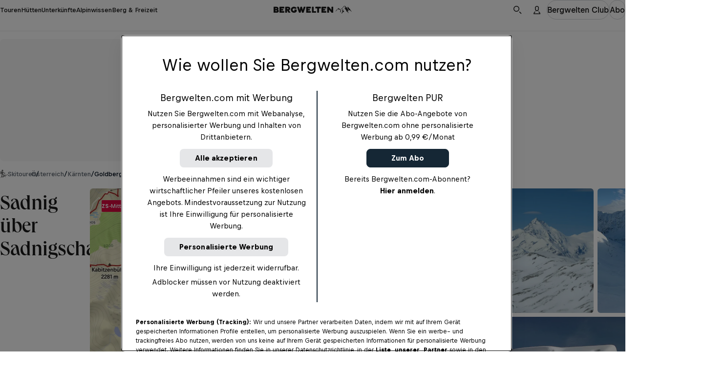

--- FILE ---
content_type: text/html
request_url: https://www.bergwelten.com/t/s/22273
body_size: 122237
content:
<!doctype html> <html lang="de" data-brand="bw" data-stencil-build="b2zpw2x1" class="hydrated"><head><meta charset="utf-8"><meta http-equiv="delegate-ch" content="sec-ch-width https://files.bergwelten.com; sec-ch-dpr https://files.bergwelten.com ; sec-ch-viewport-width https://files.bergwelten.com"><meta name="viewport" content="width=device-width, initial-scale=1, maximum-scale=5"><meta name="reference_id" content="22273"><meta name="robots" content="index, follow"><script type="application/ld+json">{"@context":"https://schema.org","@type":"SportsActivityLocation","name":"Sadnig über Sadnigscharte","description":"Anspruch: anspruchsvoll ✔︎ Skitouren mit Einkehrmöglichkeit. Größtes Outdoorportal im Alpenraum!","image":[{"@type":"ImageObject","url":"https://files.bergwelten.com/t_image/c_fill,f_auto,q_auto:low,w_756,h_700/tour/images/Matterhorn.JPG","name":"Einzigartig und markant wie ihr Namensvetter: Matterhorn","author":"Sven Luppus Photography","alternateName":"Holzkern Matterhorn"},{"@type":"ImageObject","url":"https://files.bergwelten.com/t_image/c_fill,f_auto,q_auto:low,w_756,h_700/tour/images/BlickzurackaufdieMellenboden1.JPG","name":"Blick zurück auf die Mellenböden","author":"Stefan Lieb","alternateName":"Blick zurück auf die Mellenböden"},{"@type":"ImageObject","url":"https://files.bergwelten.com/t_image/c_fill,f_auto,q_auto:low,w_756,h_700/tour/images/Fraganter1Schutzhaus.jpg","name":"Fraganter Schutzhaus","author":"Stefan Lieb","alternateName":"Fraganter Schutzhaus"},{"@type":"ImageObject","url":"https://files.bergwelten.com/t_image/c_fill,f_auto,q_auto:low,w_756,h_700/tour/images/NachdemLerchenschlagBlickaufdieMelenbodenSadnigScharteMullaterSadnigrechtsundSadnig.jpg","name":"Nach dem Lerchenschlag Blick auf die Melenböden, Sadnig Scharte, Mullater, Sadnig rechts und Sadnig","author":"Stefan Lieb","alternateName":"Nach dem Lerchenschlag Blick auf die Melenböden, Sadnig Scharte, Mullater, Sadnig rechts und Sadnig"}],"url":"https://www.bergwelten.com/t/s/22273","geo":{"@type":"GeoCoordinates","latitude":46.94129198,"longitude":12.98886316},"containsPlace":[{"@type":"Place","name":"Fraganter Schutzhaus","description":"Das Fraganter Schutzhaus (1.810 m) ist eine große, moderne und bewirtschaftete Hütte in der Goldberggruppe in Kärnten. Die in der Großfragant, einem Seitental der Fragant, liegende Hütte wird im Sommer gerne von Wanderern, Familien, Kletterern und Mountainbikern besucht. Im Winter nutzen vor allem Skitourengeher das Schutzhaus als Stütz- und Ausgangspunkt zur Begehung der zahlreichen umliegenden Berge. Die einfache Erreichbarkeit, die ungefährliche Lage und der eigene Erlebnisbereich machen auch Aufenthalte und Übernachtungen mit Kindern zum Vergnügen.","image":{"@type":"ImageObject","url":"https://files.bergwelten.com/t_image/c_fill,f_auto,q_auto:low,w_756,h_700/hut/images/sam_strauss_fraganter_schutzhaus_bergwelten_202411.jpg","name":"Das Fraganter Schuzthaus am Fuße des Bretterichs","author":"Sam Strauss / Red Bull Media House Publishing","alternateName":"Das Fraganter Schuzthaus am Fuße des Bretterichs"},"url":"https://www.bergwelten.com/h/fraganter-schutzhaus","address":{"@type":"PostalAddress","addressLocality":"Innerfragant","postalCode":"9831","streetAddress":"Innerfragant"},"geo":{"@type":"GeoCoordinates","elevation":1810}}],"hasMap":"https://files.bergwelten.com/t_image/f_auto/map/images/22273_449x350.png","amenityFeature":[{"@type":"LocationFeatureSpecification","name":"elevation_ascent","value":"– – – –","unitText":"hm"},{"@type":"LocationFeatureSpecification","name":"elevation_descent","value":"900 hm","unitText":"hm"},{"@type":"LocationFeatureSpecification","name":"duration","value":"3:00 h","unitText":"HH:MM"},{"@type":"LocationFeatureSpecification","name":"distance","value":"4,4 km","unitText":"km"},{"@type":"LocationFeatureSpecification","name":"Einkehrmöglichkeit","value":true}]}</script><script type="application/ld+json">{"@context":"https://schema.org","@type":"BreadcrumbList","itemListElement":[{"@type":"ListItem","position":1,"item":{"@id":"https://www.bergwelten.com/s?q=Skitouren&f.sem_aggregate_type=sem_aggregate_type%3Atour&f.sem_record_type=sem_record_type%3ASkitouren","name":"Skitouren"}},{"@type":"ListItem","position":2,"item":{"@id":"https://www.bergwelten.com/s?q=%C3%96sterreich&f.sem_aggregate_type=sem_aggregate_type%3Atour","name":"Österreich"}},{"@type":"ListItem","position":3,"item":{"@id":"https://www.bergwelten.com/s?q=K%C3%A4rnten&f.sem_aggregate_type=sem_aggregate_type%3Atour","name":"Kärnten"}},{"@type":"ListItem","position":4,"item":{"@id":"https://www.bergwelten.com/s?q=Goldberggruppe&f.sem_aggregate_type=sem_aggregate_type%3Atour","name":"Goldberggruppe"}}]}</script><!-- favicons --><link rel="icon" type="image/svg+xml" href="/_astro/favicon.ByogLskG.svg"><link rel="icon" type="image/png" href="/_astro/favicon-96x96.mgwnUF63.png" sizes="96x96"><link rel="apple-touch-icon" sizes="180x180" href="/_astro/apple-touch-icon.D1A7cLtf.png"><link rel="shortcut icon" href="/favicon.ico" type="image/vnd.microsoft.icon"><link rel="manifest" href="/manifest.json"><meta name="apple-mobile-web-app-title" content="Bergwelten"><meta name="application-name" content="Bergwelten"><meta name="theme-color" content="#ffffff"><link rel="preload" href="/fonts/Queens_W-Medium.woff2" as="font" type="font/woff2" crossorigin="anonymous"><link rel="preload" href="https://rbds-static.redbull.com/@cosmos/foundation/latest/fonts/v5.002/BullText-Bold.woff2" as="font" type="font/woff2" crossorigin="anonymous"><link rel="preload" href="https://rbds-static.redbull.com/@cosmos/foundation/latest/fonts/v5.002/BullVAR.woff2" as="font" type="font/woff2" crossorigin="anonymous"><meta name="tracking-disabled" content="false"><meta name="git_sha" content="8609da3a04b4f718e98eabdb7a043143119875a5"><title>Skitouren: Sadnig über Sadnigscharte  - 3:00 h - 4 km - Bergwelten</title><meta name="stageEnvironment" content="production"><script type="text/javascript" src="//data-6add5bd962.bergwelten.com/iomm/latest/bootstrap/stub.js"></script><script>(function(){const config = {"publishingDate":"2025-01-30T20:26:38.000Z","author":"Bergwelten","template":"tour","title":"Sadnig über Sadnigscharte","location":"oesterreich_kaernten"};

  window.dataLayer = window.dataLayer || [];

  const { title, publishingDate, template, author, location, subAssetType } = config;

  // Copied over from es-toolkit
  const htmlEscapes = {
    '&': '&amp;',
    '<': '&lt;',
    '>': '&gt;',
    '"': '&quot;',
    "'": '&#39;',
  };

  function escape(str) {
    if (!str) {
      return str;
    }
    return str.replace(/[&<>"']/g, (match) => htmlEscapes[match]);
  }

  function isNonEmptyString(str) {
    return str && str.length > 0;
  }

  window.dataLayer.push({
    event: 'init-meta',
    brand: 'servus',
    environment: 'on-site',
    language: 'de',
    locale: 'at',
    propertyName: 'bergwelten',
    siteType: 'website',
    platform: 'web',
    onPageTitle: escape(title),
    publishingDate: publishingDate ? new Date(publishingDate).toISOString().split('T')[0] : 'unspecified',
    template: isNonEmptyString(template) ? template : 'unspecified',
    author: isNonEmptyString(author) ? author : 'unspecified',
    location: isNonEmptyString(location) ? location : 'unspecified',
    subAssetType: isNonEmptyString(subAssetType) ? subAssetType : 'unspecified',
  });

  // (Global) Google Tag Manager
  (function (w, d, s, l, i) {
    w[l] = w[l] || [];
    w[l].push({ 'gtm.start': new Date().getTime(), event: 'gtm.js' });
    var f = d.getElementsByTagName(s)[0],
      j = d.createElement(s),
      dl = l != 'dataLayer' ? '&l=' + l : '';
    j.async = true;
    j.src = 'https://rm.bergwelten.com/gtm.js?id=' + i + dl;
    f.parentNode.insertBefore(j, f);
  })(window, document, 'script', 'dataLayer', 'GTM-5XHDS9');
  // (Global) End Google Tag Manager

  // (Local) Google Tag Manager
  (function (w, d, s, l, i) {
    w[l] = w[l] || [];
    w[l].push({ 'gtm.start': new Date().getTime(), event: 'gtm.js' });
    var f = d.getElementsByTagName(s)[0],
      j = d.createElement(s),
      dl = l != 'dataLayer' ? '&l=' + l : '';
    j.async = true;
    j.src = 'https://rm.bergwelten.com/gtm.js?id=' + i + dl;
    f.parentNode.insertBefore(j, f);
  })(window, document, 'script', 'dataLayer', 'GTM-5R2KPT');
  // (Local) End Google Tag Manager
})();</script><script type="module" src="/_astro/GTMHead.astro_astro_type_script_index_0_lang.BC8RZ7H4.js"></script><meta property="og:url" content="https://www.bergwelten.com/t/s/22273"> <meta property="og:image" content="https://www.bergwelten.com/files/tour/images/Matterhorn.JPG"> <meta property="og:title" content="Skitouren: Sadnig über Sadnigscharte  - 3:00 h - 4 km - Bergwelten"> <meta property="og:description" content="Anspruch: anspruchsvoll ✔︎ Skitouren mit Einkehrmöglichkeit. Größtes Outdoorportal im Alpenraum!"> <meta property="og:image:secure_url" content="https://www.bergwelten.com/files/tour/images/Matterhorn.JPG"> <meta name="robots" content="index, follow"> <meta name="description" content="Anspruch: anspruchsvoll ✔︎ Skitouren mit Einkehrmöglichkeit. Größtes Outdoorportal im Alpenraum!"> <meta name="twitter:card" content="summary_large_image"> <meta name="twitter:site" content="@bergwelten"> <meta name="twitter:title" content="Skitouren: Sadnig über Sadnigscharte  - 3:00 h - 4 km - Bergwelten"> <meta name="twitter:description" content="Anspruch: anspruchsvoll ✔︎ Skitouren mit Einkehrmöglichkeit. Größtes Outdoorportal im Alpenraum!"> <meta name="twitter:image" content="https://www.bergwelten.com/files/tour/images/Matterhorn.JPG"> <link rel="canonical" href="https://www.bergwelten.com/t/s/22273"><script type="module">function l(){let t=document.createElement("div");t.style.cssText="overflow:scroll; visibility:hidden; position:absolute;",document.body.appendChild(t);let e=t.offsetWidth-t.clientWidth;return t.remove(),e}const o=l();document.documentElement.style.setProperty("--scrollbar-width",`${o}px`);</script><script type="module" src="/_astro/BaseLayout.astro_astro_type_script_index_1_lang.BokchXLy.js"></script><link rel="stylesheet" href="/_astro/style.TIXn7hMO.css">
<link rel="stylesheet" href="/_astro/style.C2X5fxGs.css"><style sty-id="sc-cosmos-title">@charset "UTF-8";/*!@:host*/.sc-cosmos-title-h{display:block}/*!@:host([clamp])*/[clamp].sc-cosmos-title-h{min-width:0}/*!@:host*/.sc-cosmos-title-h{--cosmos-title-font-family-default:var(--cosmos-font-family-title, Bull, Helvetica, sans-serif)}@supports (font-variation-settings: normal){/*!@:host*/.sc-cosmos-title-h{--cosmos-title-font-family-default:var(
      --cosmos-font-family-title-variable,
      Bull VF, Helvetica, sans-serif
    )}}/*!@:host(:lang(ja))*/.sc-cosmos-title-h:lang(ja){--cosmos-title-font-family-default:var(--cosmos-font-family-japanese-title, Noto Sans JP, Helvetica, sans-serif)}/*!@:host(:lang(ar))*/.sc-cosmos-title-h:lang(ar){--cosmos-title-font-family-default:var(--cosmos-font-family-arabic-title, Noto Kufi Arabic, Helvetica, sans-serif)}/*!@:host(:lang(ko))*/.sc-cosmos-title-h:lang(ko){--cosmos-title-font-family-default:var(--cosmos-font-family-korean-title, Noto Sans KR, Helvetica, sans-serif)}/*!@:host(:lang(he))*/.sc-cosmos-title-h:lang(he){--cosmos-title-font-family-default:var(--cosmos-font-family-hebrew-title, Noto Sans Hebrew, Helvetica, sans-serif)}/*!@:host(:lang(ka))*/.sc-cosmos-title-h:lang(ka){--cosmos-title-font-family-default:var(--cosmos-font-family-georgian-title, Noto Sans Georgian, Helvetica, sans-serif)}/*!@:host(:lang(hi))*/.sc-cosmos-title-h:lang(hi){--cosmos-title-font-family-default:var(--cosmos-font-family-hindi-title, Noto Sans, Helvetica, sans-serif)}/*!@:host(:lang(th))*/.sc-cosmos-title-h:lang(th){--cosmos-title-font-family-default:var(--cosmos-font-family-thai-title, Noto Sans Thai, Helvetica, sans-serif)}/*!@:host(:lang(zh))*/.sc-cosmos-title-h:lang(zh){--cosmos-title-font-family-default:var(
    --cosmos-font-family-chinese-simplified-title,
    Microsoft YaHei, ヒラギノ角ゴ Pro W3, Hiragino Kaku Gothic Pro, Hiragino Kaku Gothic ProN W3, Osaka, メイリオ, Meiryo, ＭＳ Ｐゴシック, MS PGothic, Arial Unicode MS, Tahoma, Helvetica, sans-serif
  )}/*!@:host(:lang(zh-Hant))*/.sc-cosmos-title-h:lang(zh-Hant){--cosmos-title-font-family-default:var(
    --cosmos-font-family-chinese-tranditional-title,
    Microsoft JhengHei, Geneva CY, ヒラギノ角ゴ Pro W3, Hiragino Kaku Gothic Pro, Hiragino Kaku Gothic ProN W3, Osaka, メイリオ, Meiryo, ＭＳ Ｐゴシック, MS PGothic, Arial Unicode MS, Tahoma, Helvetica, sans-serif
  )}/*!@.cosmos-title*/.cosmos-title.sc-cosmos-title{--cosmos-font-weight-default-title-variable-bold:"opsz" 86, "wght" 700;--cosmos-font-weight-default-title-variable-heavy:"opsz" 86, "wght" 800;-moz-osx-font-smoothing:grayscale;-webkit-font-smoothing:antialiased;color:var(--cosmos-title-color, #000F1E);font-family:var(--cosmos-title-font-family, var(--cosmos-title-font-family-default, var(--cosmos-font-family-title)));font-style:var(--cosmos-title-font-style, inherit);font-variation-settings:var(--cosmos-title-font-variation-settings, var(--cosmos-font-weight-default-title-variable-bold));font-weight:var(--cosmos-title-font-weight, 700);letter-spacing:var(--cosmos-title-letter-spacing, inherit);line-height:var(--cosmos-title-line-height, inherit);margin:0;text-transform:var(--cosmos-title-text-transform, var(--cosmos-title-transform, inherit))}/*!@.cosmos-title--single-line-clamp*/.cosmos-title--single-line-clamp.sc-cosmos-title{overflow:hidden;text-overflow:ellipsis;white-space:nowrap}/*!@.cosmos-title--multi-line-clamp*/.cosmos-title--multi-line-clamp.sc-cosmos-title{-webkit-box-orient:vertical;display:-webkit-box;-webkit-line-clamp:var(--cosmos-title-clamp-length);overflow:hidden;}/*!@.cosmos-title--size-xx-small*/.cosmos-title--size-xx-small.sc-cosmos-title{line-height:calc(var(--cosmos-title-line-height-multiplier, 1) * var(--cosmos-title-line-height, 1.411765));margin-bottom:0.470588em;padding-top:0.705882em;font-size:var(--cosmos-title-font-size, calc(17rem / var(--cosmos-base-font-size, 16)))}@media (min-width: 380px){/*!@.cosmos-title--size-xx-small*/.cosmos-title--size-xx-small.sc-cosmos-title{font-size:calc(var(--cosmos-title-font-size-multiplier, 1) * var(--cosmos-title-font-size, calc( 17rem / var(--cosmos-base-font-size, 16) + 0 * ((100vw - 380px) / 820) )))}}@media (min-width: 1200px){/*!@.cosmos-title--size-xx-small*/.cosmos-title--size-xx-small.sc-cosmos-title{font-size:calc(var(--cosmos-title-font-size-multiplier, 1) * var(--cosmos-title-font-size, calc(17rem / var(--cosmos-base-font-size, 16))))}}/*!@.cosmos-title--size-x-small*/.cosmos-title--size-x-small.sc-cosmos-title{line-height:calc(var(--cosmos-title-line-height-multiplier, 1) * var(--cosmos-title-line-height, 1.5));margin-bottom:0.4em;padding-top:0.6em;font-size:var(--cosmos-title-font-size, calc(18rem / var(--cosmos-base-font-size, 16)))}@media (min-width: 380px){/*!@.cosmos-title--size-x-small*/.cosmos-title--size-x-small.sc-cosmos-title{font-size:calc(var(--cosmos-title-font-size-multiplier, 1) * var(--cosmos-title-font-size, calc( 18rem / var(--cosmos-base-font-size, 16) + 2 * ((100vw - 380px) / 820) )))}}@media (min-width: 1200px){/*!@.cosmos-title--size-x-small*/.cosmos-title--size-x-small.sc-cosmos-title{font-size:calc(var(--cosmos-title-font-size-multiplier, 1) * var(--cosmos-title-font-size, calc(20rem / var(--cosmos-base-font-size, 16))))}}/*!@.cosmos-title--size-small*/.cosmos-title--size-small.sc-cosmos-title{line-height:calc(var(--cosmos-title-line-height-multiplier, 1) * var(--cosmos-title-line-height, 1.333333));margin-bottom:0.5em;padding-top:1.083333em;font-size:var(--cosmos-title-font-size, calc(22rem / var(--cosmos-base-font-size, 16)))}@media (min-width: 380px){/*!@.cosmos-title--size-small*/.cosmos-title--size-small.sc-cosmos-title{font-size:calc(var(--cosmos-title-font-size-multiplier, 1) * var(--cosmos-title-font-size, calc( 22rem / var(--cosmos-base-font-size, 16) + 2 * ((100vw - 380px) / 820) )))}}@media (min-width: 1200px){/*!@.cosmos-title--size-small*/.cosmos-title--size-small.sc-cosmos-title{font-size:calc(var(--cosmos-title-font-size-multiplier, 1) * var(--cosmos-title-font-size, calc(24rem / var(--cosmos-base-font-size, 16))))}}/*!@.cosmos-title--size-medium*/.cosmos-title--size-medium.sc-cosmos-title{line-height:calc(var(--cosmos-title-line-height-multiplier, 1) * var(--cosmos-title-line-height, 1.137931));margin-bottom:0.413793em;padding-top:1.103448em;font-size:var(--cosmos-title-font-size, calc(26rem / var(--cosmos-base-font-size, 16)))}@media (min-width: 380px){/*!@.cosmos-title--size-medium*/.cosmos-title--size-medium.sc-cosmos-title{font-size:calc(var(--cosmos-title-font-size-multiplier, 1) * var(--cosmos-title-font-size, calc( 26rem / var(--cosmos-base-font-size, 16) + 3 * ((100vw - 380px) / 820) )))}}@media (min-width: 1200px){/*!@.cosmos-title--size-medium*/.cosmos-title--size-medium.sc-cosmos-title{font-size:calc(var(--cosmos-title-font-size-multiplier, 1) * var(--cosmos-title-font-size, calc(29rem / var(--cosmos-base-font-size, 16))))}}/*!@.cosmos-title--size-large*/.cosmos-title--size-large.sc-cosmos-title{line-height:calc(var(--cosmos-title-line-height-multiplier, 1) * var(--cosmos-title-line-height, 1.097561));margin-bottom:0.439024em;padding-top:0.829268em;font-size:var(--cosmos-title-font-size, calc(31rem / var(--cosmos-base-font-size, 16)))}@media (min-width: 380px){/*!@.cosmos-title--size-large*/.cosmos-title--size-large.sc-cosmos-title{font-size:calc(var(--cosmos-title-font-size-multiplier, 1) * var(--cosmos-title-font-size, calc( 31rem / var(--cosmos-base-font-size, 16) + 10 * ((100vw - 380px) / 820) )))}}@media (min-width: 1200px){/*!@.cosmos-title--size-large*/.cosmos-title--size-large.sc-cosmos-title{font-size:calc(var(--cosmos-title-font-size-multiplier, 1) * var(--cosmos-title-font-size, calc(41rem / var(--cosmos-base-font-size, 16))))}}/*!@.cosmos-title--size-x-large*/.cosmos-title--size-x-large.sc-cosmos-title{line-height:calc(var(--cosmos-title-line-height-multiplier, 1) * var(--cosmos-title-line-height, 1.066667));margin-bottom:0.333333em;padding-top:0.666667em;font-size:var(--cosmos-title-font-size, calc(37rem / var(--cosmos-base-font-size, 16)))}@media (min-width: 380px){/*!@.cosmos-title--size-x-large*/.cosmos-title--size-x-large.sc-cosmos-title{font-size:calc(var(--cosmos-title-font-size-multiplier, 1) * var(--cosmos-title-font-size, calc( 37rem / var(--cosmos-base-font-size, 16) + 23 * ((100vw - 380px) / 820) )))}}@media (min-width: 1200px){/*!@.cosmos-title--size-x-large*/.cosmos-title--size-x-large.sc-cosmos-title{font-size:calc(var(--cosmos-title-font-size-multiplier, 1) * var(--cosmos-title-font-size, calc(60rem / var(--cosmos-base-font-size, 16))))}}/*!@.cosmos-title--size-xx-large*/.cosmos-title--size-xx-large.sc-cosmos-title{line-height:calc(var(--cosmos-title-line-height-multiplier, 1) * var(--cosmos-title-line-height, 1));margin-bottom:0.255814em;padding-top:0.55814em;font-size:var(--cosmos-title-font-size, calc(45rem / var(--cosmos-base-font-size, 16)))}@media (min-width: 380px){/*!@.cosmos-title--size-xx-large*/.cosmos-title--size-xx-large.sc-cosmos-title{font-size:calc(var(--cosmos-title-font-size-multiplier, 1) * var(--cosmos-title-font-size, calc( 45rem / var(--cosmos-base-font-size, 16) + 41 * ((100vw - 380px) / 820) )))}}@media (min-width: 1200px){/*!@.cosmos-title--size-xx-large*/.cosmos-title--size-xx-large.sc-cosmos-title{font-size:calc(var(--cosmos-title-font-size-multiplier, 1) * var(--cosmos-title-font-size, calc(86rem / var(--cosmos-base-font-size, 16))))}}@media screen and (min-width: 0){/*!@.cosmos-title--size-xx-small\@small*/.cosmos-title--size-xx-small\@small.sc-cosmos-title{line-height:calc(var(--cosmos-title-line-height-multiplier, 1) * var(--cosmos-title-line-height, 1.411765));margin-bottom:0.470588em;padding-top:0.705882em;font-size:var(--cosmos-title-font-size, calc(17rem / var(--cosmos-base-font-size, 16)))}}@media screen and (min-width: 0) and (min-width: 380px){/*!@.cosmos-title--size-xx-small\@small*/.cosmos-title--size-xx-small\@small.sc-cosmos-title{font-size:calc(var(--cosmos-title-font-size-multiplier, 1) * var(--cosmos-title-font-size, calc( 17rem / var(--cosmos-base-font-size, 16) + 0 * ((100vw - 380px) / 820) )))}}@media screen and (min-width: 0) and (min-width: 1200px){/*!@.cosmos-title--size-xx-small\@small*/.cosmos-title--size-xx-small\@small.sc-cosmos-title{font-size:calc(var(--cosmos-title-font-size-multiplier, 1) * var(--cosmos-title-font-size, calc(17rem / var(--cosmos-base-font-size, 16))))}}@media screen and (min-width: 0){/*!@.cosmos-title--size-x-small\@small*/.cosmos-title--size-x-small\@small.sc-cosmos-title{line-height:calc(var(--cosmos-title-line-height-multiplier, 1) * var(--cosmos-title-line-height, 1.5));margin-bottom:0.4em;padding-top:0.6em;font-size:var(--cosmos-title-font-size, calc(18rem / var(--cosmos-base-font-size, 16)))}}@media screen and (min-width: 0) and (min-width: 380px){/*!@.cosmos-title--size-x-small\@small*/.cosmos-title--size-x-small\@small.sc-cosmos-title{font-size:calc(var(--cosmos-title-font-size-multiplier, 1) * var(--cosmos-title-font-size, calc( 18rem / var(--cosmos-base-font-size, 16) + 2 * ((100vw - 380px) / 820) )))}}@media screen and (min-width: 0) and (min-width: 1200px){/*!@.cosmos-title--size-x-small\@small*/.cosmos-title--size-x-small\@small.sc-cosmos-title{font-size:calc(var(--cosmos-title-font-size-multiplier, 1) * var(--cosmos-title-font-size, calc(20rem / var(--cosmos-base-font-size, 16))))}}@media screen and (min-width: 0){/*!@.cosmos-title--size-small\@small*/.cosmos-title--size-small\@small.sc-cosmos-title{line-height:calc(var(--cosmos-title-line-height-multiplier, 1) * var(--cosmos-title-line-height, 1.333333));margin-bottom:0.5em;padding-top:1.083333em;font-size:var(--cosmos-title-font-size, calc(22rem / var(--cosmos-base-font-size, 16)))}}@media screen and (min-width: 0) and (min-width: 380px){/*!@.cosmos-title--size-small\@small*/.cosmos-title--size-small\@small.sc-cosmos-title{font-size:calc(var(--cosmos-title-font-size-multiplier, 1) * var(--cosmos-title-font-size, calc( 22rem / var(--cosmos-base-font-size, 16) + 2 * ((100vw - 380px) / 820) )))}}@media screen and (min-width: 0) and (min-width: 1200px){/*!@.cosmos-title--size-small\@small*/.cosmos-title--size-small\@small.sc-cosmos-title{font-size:calc(var(--cosmos-title-font-size-multiplier, 1) * var(--cosmos-title-font-size, calc(24rem / var(--cosmos-base-font-size, 16))))}}@media screen and (min-width: 0){/*!@.cosmos-title--size-medium\@small*/.cosmos-title--size-medium\@small.sc-cosmos-title{line-height:calc(var(--cosmos-title-line-height-multiplier, 1) * var(--cosmos-title-line-height, 1.137931));margin-bottom:0.413793em;padding-top:1.103448em;font-size:var(--cosmos-title-font-size, calc(26rem / var(--cosmos-base-font-size, 16)))}}@media screen and (min-width: 0) and (min-width: 380px){/*!@.cosmos-title--size-medium\@small*/.cosmos-title--size-medium\@small.sc-cosmos-title{font-size:calc(var(--cosmos-title-font-size-multiplier, 1) * var(--cosmos-title-font-size, calc( 26rem / var(--cosmos-base-font-size, 16) + 3 * ((100vw - 380px) / 820) )))}}@media screen and (min-width: 0) and (min-width: 1200px){/*!@.cosmos-title--size-medium\@small*/.cosmos-title--size-medium\@small.sc-cosmos-title{font-size:calc(var(--cosmos-title-font-size-multiplier, 1) * var(--cosmos-title-font-size, calc(29rem / var(--cosmos-base-font-size, 16))))}}@media screen and (min-width: 0){/*!@.cosmos-title--size-large\@small*/.cosmos-title--size-large\@small.sc-cosmos-title{line-height:calc(var(--cosmos-title-line-height-multiplier, 1) * var(--cosmos-title-line-height, 1.097561));margin-bottom:0.439024em;padding-top:0.829268em;font-size:var(--cosmos-title-font-size, calc(31rem / var(--cosmos-base-font-size, 16)))}}@media screen and (min-width: 0) and (min-width: 380px){/*!@.cosmos-title--size-large\@small*/.cosmos-title--size-large\@small.sc-cosmos-title{font-size:calc(var(--cosmos-title-font-size-multiplier, 1) * var(--cosmos-title-font-size, calc( 31rem / var(--cosmos-base-font-size, 16) + 10 * ((100vw - 380px) / 820) )))}}@media screen and (min-width: 0) and (min-width: 1200px){/*!@.cosmos-title--size-large\@small*/.cosmos-title--size-large\@small.sc-cosmos-title{font-size:calc(var(--cosmos-title-font-size-multiplier, 1) * var(--cosmos-title-font-size, calc(41rem / var(--cosmos-base-font-size, 16))))}}@media screen and (min-width: 0){/*!@.cosmos-title--size-x-large\@small*/.cosmos-title--size-x-large\@small.sc-cosmos-title{line-height:calc(var(--cosmos-title-line-height-multiplier, 1) * var(--cosmos-title-line-height, 1.066667));margin-bottom:0.333333em;padding-top:0.666667em;font-size:var(--cosmos-title-font-size, calc(37rem / var(--cosmos-base-font-size, 16)))}}@media screen and (min-width: 0) and (min-width: 380px){/*!@.cosmos-title--size-x-large\@small*/.cosmos-title--size-x-large\@small.sc-cosmos-title{font-size:calc(var(--cosmos-title-font-size-multiplier, 1) * var(--cosmos-title-font-size, calc( 37rem / var(--cosmos-base-font-size, 16) + 23 * ((100vw - 380px) / 820) )))}}@media screen and (min-width: 0) and (min-width: 1200px){/*!@.cosmos-title--size-x-large\@small*/.cosmos-title--size-x-large\@small.sc-cosmos-title{font-size:calc(var(--cosmos-title-font-size-multiplier, 1) * var(--cosmos-title-font-size, calc(60rem / var(--cosmos-base-font-size, 16))))}}@media screen and (min-width: 0){/*!@.cosmos-title--size-xx-large\@small*/.cosmos-title--size-xx-large\@small.sc-cosmos-title{line-height:calc(var(--cosmos-title-line-height-multiplier, 1) * var(--cosmos-title-line-height, 1));margin-bottom:0.255814em;padding-top:0.55814em;font-size:var(--cosmos-title-font-size, calc(45rem / var(--cosmos-base-font-size, 16)))}}@media screen and (min-width: 0) and (min-width: 380px){/*!@.cosmos-title--size-xx-large\@small*/.cosmos-title--size-xx-large\@small.sc-cosmos-title{font-size:calc(var(--cosmos-title-font-size-multiplier, 1) * var(--cosmos-title-font-size, calc( 45rem / var(--cosmos-base-font-size, 16) + 41 * ((100vw - 380px) / 820) )))}}@media screen and (min-width: 0) and (min-width: 1200px){/*!@.cosmos-title--size-xx-large\@small*/.cosmos-title--size-xx-large\@small.sc-cosmos-title{font-size:calc(var(--cosmos-title-font-size-multiplier, 1) * var(--cosmos-title-font-size, calc(86rem / var(--cosmos-base-font-size, 16))))}}@media screen and (min-width: 650px){/*!@.cosmos-title--size-xx-small\@medium*/.cosmos-title--size-xx-small\@medium.sc-cosmos-title{line-height:calc(var(--cosmos-title-line-height-multiplier, 1) * var(--cosmos-title-line-height, 1.411765));margin-bottom:0.470588em;padding-top:0.705882em;font-size:var(--cosmos-title-font-size, calc(17rem / var(--cosmos-base-font-size, 16)))}}@media screen and (min-width: 650px) and (min-width: 380px){/*!@.cosmos-title--size-xx-small\@medium*/.cosmos-title--size-xx-small\@medium.sc-cosmos-title{font-size:calc(var(--cosmos-title-font-size-multiplier, 1) * var(--cosmos-title-font-size, calc( 17rem / var(--cosmos-base-font-size, 16) + 0 * ((100vw - 380px) / 820) )))}}@media screen and (min-width: 650px) and (min-width: 1200px){/*!@.cosmos-title--size-xx-small\@medium*/.cosmos-title--size-xx-small\@medium.sc-cosmos-title{font-size:calc(var(--cosmos-title-font-size-multiplier, 1) * var(--cosmos-title-font-size, calc(17rem / var(--cosmos-base-font-size, 16))))}}@media screen and (min-width: 650px){/*!@.cosmos-title--size-x-small\@medium*/.cosmos-title--size-x-small\@medium.sc-cosmos-title{line-height:calc(var(--cosmos-title-line-height-multiplier, 1) * var(--cosmos-title-line-height, 1.5));margin-bottom:0.4em;padding-top:0.6em;font-size:var(--cosmos-title-font-size, calc(18rem / var(--cosmos-base-font-size, 16)))}}@media screen and (min-width: 650px) and (min-width: 380px){/*!@.cosmos-title--size-x-small\@medium*/.cosmos-title--size-x-small\@medium.sc-cosmos-title{font-size:calc(var(--cosmos-title-font-size-multiplier, 1) * var(--cosmos-title-font-size, calc( 18rem / var(--cosmos-base-font-size, 16) + 2 * ((100vw - 380px) / 820) )))}}@media screen and (min-width: 650px) and (min-width: 1200px){/*!@.cosmos-title--size-x-small\@medium*/.cosmos-title--size-x-small\@medium.sc-cosmos-title{font-size:calc(var(--cosmos-title-font-size-multiplier, 1) * var(--cosmos-title-font-size, calc(20rem / var(--cosmos-base-font-size, 16))))}}@media screen and (min-width: 650px){/*!@.cosmos-title--size-small\@medium*/.cosmos-title--size-small\@medium.sc-cosmos-title{line-height:calc(var(--cosmos-title-line-height-multiplier, 1) * var(--cosmos-title-line-height, 1.333333));margin-bottom:0.5em;padding-top:1.083333em;font-size:var(--cosmos-title-font-size, calc(22rem / var(--cosmos-base-font-size, 16)))}}@media screen and (min-width: 650px) and (min-width: 380px){/*!@.cosmos-title--size-small\@medium*/.cosmos-title--size-small\@medium.sc-cosmos-title{font-size:calc(var(--cosmos-title-font-size-multiplier, 1) * var(--cosmos-title-font-size, calc( 22rem / var(--cosmos-base-font-size, 16) + 2 * ((100vw - 380px) / 820) )))}}@media screen and (min-width: 650px) and (min-width: 1200px){/*!@.cosmos-title--size-small\@medium*/.cosmos-title--size-small\@medium.sc-cosmos-title{font-size:calc(var(--cosmos-title-font-size-multiplier, 1) * var(--cosmos-title-font-size, calc(24rem / var(--cosmos-base-font-size, 16))))}}@media screen and (min-width: 650px){/*!@.cosmos-title--size-medium\@medium*/.cosmos-title--size-medium\@medium.sc-cosmos-title{line-height:calc(var(--cosmos-title-line-height-multiplier, 1) * var(--cosmos-title-line-height, 1.137931));margin-bottom:0.413793em;padding-top:1.103448em;font-size:var(--cosmos-title-font-size, calc(26rem / var(--cosmos-base-font-size, 16)))}}@media screen and (min-width: 650px) and (min-width: 380px){/*!@.cosmos-title--size-medium\@medium*/.cosmos-title--size-medium\@medium.sc-cosmos-title{font-size:calc(var(--cosmos-title-font-size-multiplier, 1) * var(--cosmos-title-font-size, calc( 26rem / var(--cosmos-base-font-size, 16) + 3 * ((100vw - 380px) / 820) )))}}@media screen and (min-width: 650px) and (min-width: 1200px){/*!@.cosmos-title--size-medium\@medium*/.cosmos-title--size-medium\@medium.sc-cosmos-title{font-size:calc(var(--cosmos-title-font-size-multiplier, 1) * var(--cosmos-title-font-size, calc(29rem / var(--cosmos-base-font-size, 16))))}}@media screen and (min-width: 650px){/*!@.cosmos-title--size-large\@medium*/.cosmos-title--size-large\@medium.sc-cosmos-title{line-height:calc(var(--cosmos-title-line-height-multiplier, 1) * var(--cosmos-title-line-height, 1.097561));margin-bottom:0.439024em;padding-top:0.829268em;font-size:var(--cosmos-title-font-size, calc(31rem / var(--cosmos-base-font-size, 16)))}}@media screen and (min-width: 650px) and (min-width: 380px){/*!@.cosmos-title--size-large\@medium*/.cosmos-title--size-large\@medium.sc-cosmos-title{font-size:calc(var(--cosmos-title-font-size-multiplier, 1) * var(--cosmos-title-font-size, calc( 31rem / var(--cosmos-base-font-size, 16) + 10 * ((100vw - 380px) / 820) )))}}@media screen and (min-width: 650px) and (min-width: 1200px){/*!@.cosmos-title--size-large\@medium*/.cosmos-title--size-large\@medium.sc-cosmos-title{font-size:calc(var(--cosmos-title-font-size-multiplier, 1) * var(--cosmos-title-font-size, calc(41rem / var(--cosmos-base-font-size, 16))))}}@media screen and (min-width: 650px){/*!@.cosmos-title--size-x-large\@medium*/.cosmos-title--size-x-large\@medium.sc-cosmos-title{line-height:calc(var(--cosmos-title-line-height-multiplier, 1) * var(--cosmos-title-line-height, 1.066667));margin-bottom:0.333333em;padding-top:0.666667em;font-size:var(--cosmos-title-font-size, calc(37rem / var(--cosmos-base-font-size, 16)))}}@media screen and (min-width: 650px) and (min-width: 380px){/*!@.cosmos-title--size-x-large\@medium*/.cosmos-title--size-x-large\@medium.sc-cosmos-title{font-size:calc(var(--cosmos-title-font-size-multiplier, 1) * var(--cosmos-title-font-size, calc( 37rem / var(--cosmos-base-font-size, 16) + 23 * ((100vw - 380px) / 820) )))}}@media screen and (min-width: 650px) and (min-width: 1200px){/*!@.cosmos-title--size-x-large\@medium*/.cosmos-title--size-x-large\@medium.sc-cosmos-title{font-size:calc(var(--cosmos-title-font-size-multiplier, 1) * var(--cosmos-title-font-size, calc(60rem / var(--cosmos-base-font-size, 16))))}}@media screen and (min-width: 650px){/*!@.cosmos-title--size-xx-large\@medium*/.cosmos-title--size-xx-large\@medium.sc-cosmos-title{line-height:calc(var(--cosmos-title-line-height-multiplier, 1) * var(--cosmos-title-line-height, 1));margin-bottom:0.255814em;padding-top:0.55814em;font-size:var(--cosmos-title-font-size, calc(45rem / var(--cosmos-base-font-size, 16)))}}@media screen and (min-width: 650px) and (min-width: 380px){/*!@.cosmos-title--size-xx-large\@medium*/.cosmos-title--size-xx-large\@medium.sc-cosmos-title{font-size:calc(var(--cosmos-title-font-size-multiplier, 1) * var(--cosmos-title-font-size, calc( 45rem / var(--cosmos-base-font-size, 16) + 41 * ((100vw - 380px) / 820) )))}}@media screen and (min-width: 650px) and (min-width: 1200px){/*!@.cosmos-title--size-xx-large\@medium*/.cosmos-title--size-xx-large\@medium.sc-cosmos-title{font-size:calc(var(--cosmos-title-font-size-multiplier, 1) * var(--cosmos-title-font-size, calc(86rem / var(--cosmos-base-font-size, 16))))}}@media screen and (min-width: 1000px){/*!@.cosmos-title--size-xx-small\@large*/.cosmos-title--size-xx-small\@large.sc-cosmos-title{line-height:calc(var(--cosmos-title-line-height-multiplier, 1) * var(--cosmos-title-line-height, 1.411765));margin-bottom:0.470588em;padding-top:0.705882em;font-size:var(--cosmos-title-font-size, calc(17rem / var(--cosmos-base-font-size, 16)))}}@media screen and (min-width: 1000px) and (min-width: 380px){/*!@.cosmos-title--size-xx-small\@large*/.cosmos-title--size-xx-small\@large.sc-cosmos-title{font-size:calc(var(--cosmos-title-font-size-multiplier, 1) * var(--cosmos-title-font-size, calc( 17rem / var(--cosmos-base-font-size, 16) + 0 * ((100vw - 380px) / 820) )))}}@media screen and (min-width: 1000px) and (min-width: 1200px){/*!@.cosmos-title--size-xx-small\@large*/.cosmos-title--size-xx-small\@large.sc-cosmos-title{font-size:calc(var(--cosmos-title-font-size-multiplier, 1) * var(--cosmos-title-font-size, calc(17rem / var(--cosmos-base-font-size, 16))))}}@media screen and (min-width: 1000px){/*!@.cosmos-title--size-x-small\@large*/.cosmos-title--size-x-small\@large.sc-cosmos-title{line-height:calc(var(--cosmos-title-line-height-multiplier, 1) * var(--cosmos-title-line-height, 1.5));margin-bottom:0.4em;padding-top:0.6em;font-size:var(--cosmos-title-font-size, calc(18rem / var(--cosmos-base-font-size, 16)))}}@media screen and (min-width: 1000px) and (min-width: 380px){/*!@.cosmos-title--size-x-small\@large*/.cosmos-title--size-x-small\@large.sc-cosmos-title{font-size:calc(var(--cosmos-title-font-size-multiplier, 1) * var(--cosmos-title-font-size, calc( 18rem / var(--cosmos-base-font-size, 16) + 2 * ((100vw - 380px) / 820) )))}}@media screen and (min-width: 1000px) and (min-width: 1200px){/*!@.cosmos-title--size-x-small\@large*/.cosmos-title--size-x-small\@large.sc-cosmos-title{font-size:calc(var(--cosmos-title-font-size-multiplier, 1) * var(--cosmos-title-font-size, calc(20rem / var(--cosmos-base-font-size, 16))))}}@media screen and (min-width: 1000px){/*!@.cosmos-title--size-small\@large*/.cosmos-title--size-small\@large.sc-cosmos-title{line-height:calc(var(--cosmos-title-line-height-multiplier, 1) * var(--cosmos-title-line-height, 1.333333));margin-bottom:0.5em;padding-top:1.083333em;font-size:var(--cosmos-title-font-size, calc(22rem / var(--cosmos-base-font-size, 16)))}}@media screen and (min-width: 1000px) and (min-width: 380px){/*!@.cosmos-title--size-small\@large*/.cosmos-title--size-small\@large.sc-cosmos-title{font-size:calc(var(--cosmos-title-font-size-multiplier, 1) * var(--cosmos-title-font-size, calc( 22rem / var(--cosmos-base-font-size, 16) + 2 * ((100vw - 380px) / 820) )))}}@media screen and (min-width: 1000px) and (min-width: 1200px){/*!@.cosmos-title--size-small\@large*/.cosmos-title--size-small\@large.sc-cosmos-title{font-size:calc(var(--cosmos-title-font-size-multiplier, 1) * var(--cosmos-title-font-size, calc(24rem / var(--cosmos-base-font-size, 16))))}}@media screen and (min-width: 1000px){/*!@.cosmos-title--size-medium\@large*/.cosmos-title--size-medium\@large.sc-cosmos-title{line-height:calc(var(--cosmos-title-line-height-multiplier, 1) * var(--cosmos-title-line-height, 1.137931));margin-bottom:0.413793em;padding-top:1.103448em;font-size:var(--cosmos-title-font-size, calc(26rem / var(--cosmos-base-font-size, 16)))}}@media screen and (min-width: 1000px) and (min-width: 380px){/*!@.cosmos-title--size-medium\@large*/.cosmos-title--size-medium\@large.sc-cosmos-title{font-size:calc(var(--cosmos-title-font-size-multiplier, 1) * var(--cosmos-title-font-size, calc( 26rem / var(--cosmos-base-font-size, 16) + 3 * ((100vw - 380px) / 820) )))}}@media screen and (min-width: 1000px) and (min-width: 1200px){/*!@.cosmos-title--size-medium\@large*/.cosmos-title--size-medium\@large.sc-cosmos-title{font-size:calc(var(--cosmos-title-font-size-multiplier, 1) * var(--cosmos-title-font-size, calc(29rem / var(--cosmos-base-font-size, 16))))}}@media screen and (min-width: 1000px){/*!@.cosmos-title--size-large\@large*/.cosmos-title--size-large\@large.sc-cosmos-title{line-height:calc(var(--cosmos-title-line-height-multiplier, 1) * var(--cosmos-title-line-height, 1.097561));margin-bottom:0.439024em;padding-top:0.829268em;font-size:var(--cosmos-title-font-size, calc(31rem / var(--cosmos-base-font-size, 16)))}}@media screen and (min-width: 1000px) and (min-width: 380px){/*!@.cosmos-title--size-large\@large*/.cosmos-title--size-large\@large.sc-cosmos-title{font-size:calc(var(--cosmos-title-font-size-multiplier, 1) * var(--cosmos-title-font-size, calc( 31rem / var(--cosmos-base-font-size, 16) + 10 * ((100vw - 380px) / 820) )))}}@media screen and (min-width: 1000px) and (min-width: 1200px){/*!@.cosmos-title--size-large\@large*/.cosmos-title--size-large\@large.sc-cosmos-title{font-size:calc(var(--cosmos-title-font-size-multiplier, 1) * var(--cosmos-title-font-size, calc(41rem / var(--cosmos-base-font-size, 16))))}}@media screen and (min-width: 1000px){/*!@.cosmos-title--size-x-large\@large*/.cosmos-title--size-x-large\@large.sc-cosmos-title{line-height:calc(var(--cosmos-title-line-height-multiplier, 1) * var(--cosmos-title-line-height, 1.066667));margin-bottom:0.333333em;padding-top:0.666667em;font-size:var(--cosmos-title-font-size, calc(37rem / var(--cosmos-base-font-size, 16)))}}@media screen and (min-width: 1000px) and (min-width: 380px){/*!@.cosmos-title--size-x-large\@large*/.cosmos-title--size-x-large\@large.sc-cosmos-title{font-size:calc(var(--cosmos-title-font-size-multiplier, 1) * var(--cosmos-title-font-size, calc( 37rem / var(--cosmos-base-font-size, 16) + 23 * ((100vw - 380px) / 820) )))}}@media screen and (min-width: 1000px) and (min-width: 1200px){/*!@.cosmos-title--size-x-large\@large*/.cosmos-title--size-x-large\@large.sc-cosmos-title{font-size:calc(var(--cosmos-title-font-size-multiplier, 1) * var(--cosmos-title-font-size, calc(60rem / var(--cosmos-base-font-size, 16))))}}@media screen and (min-width: 1000px){/*!@.cosmos-title--size-xx-large\@large*/.cosmos-title--size-xx-large\@large.sc-cosmos-title{line-height:calc(var(--cosmos-title-line-height-multiplier, 1) * var(--cosmos-title-line-height, 1));margin-bottom:0.255814em;padding-top:0.55814em;font-size:var(--cosmos-title-font-size, calc(45rem / var(--cosmos-base-font-size, 16)))}}@media screen and (min-width: 1000px) and (min-width: 380px){/*!@.cosmos-title--size-xx-large\@large*/.cosmos-title--size-xx-large\@large.sc-cosmos-title{font-size:calc(var(--cosmos-title-font-size-multiplier, 1) * var(--cosmos-title-font-size, calc( 45rem / var(--cosmos-base-font-size, 16) + 41 * ((100vw - 380px) / 820) )))}}@media screen and (min-width: 1000px) and (min-width: 1200px){/*!@.cosmos-title--size-xx-large\@large*/.cosmos-title--size-xx-large\@large.sc-cosmos-title{font-size:calc(var(--cosmos-title-font-size-multiplier, 1) * var(--cosmos-title-font-size, calc(86rem / var(--cosmos-base-font-size, 16))))}}@media screen and (min-width: 1200px){/*!@.cosmos-title--size-xx-small\@x-large*/.cosmos-title--size-xx-small\@x-large.sc-cosmos-title{line-height:calc(var(--cosmos-title-line-height-multiplier, 1) * var(--cosmos-title-line-height, 1.411765));margin-bottom:0.470588em;padding-top:0.705882em;font-size:var(--cosmos-title-font-size, calc(17rem / var(--cosmos-base-font-size, 16)))}}@media screen and (min-width: 1200px) and (min-width: 380px){/*!@.cosmos-title--size-xx-small\@x-large*/.cosmos-title--size-xx-small\@x-large.sc-cosmos-title{font-size:calc(var(--cosmos-title-font-size-multiplier, 1) * var(--cosmos-title-font-size, calc( 17rem / var(--cosmos-base-font-size, 16) + 0 * ((100vw - 380px) / 820) )))}}@media screen and (min-width: 1200px) and (min-width: 1200px){/*!@.cosmos-title--size-xx-small\@x-large*/.cosmos-title--size-xx-small\@x-large.sc-cosmos-title{font-size:calc(var(--cosmos-title-font-size-multiplier, 1) * var(--cosmos-title-font-size, calc(17rem / var(--cosmos-base-font-size, 16))))}}@media screen and (min-width: 1200px){/*!@.cosmos-title--size-x-small\@x-large*/.cosmos-title--size-x-small\@x-large.sc-cosmos-title{line-height:calc(var(--cosmos-title-line-height-multiplier, 1) * var(--cosmos-title-line-height, 1.5));margin-bottom:0.4em;padding-top:0.6em;font-size:var(--cosmos-title-font-size, calc(18rem / var(--cosmos-base-font-size, 16)))}}@media screen and (min-width: 1200px) and (min-width: 380px){/*!@.cosmos-title--size-x-small\@x-large*/.cosmos-title--size-x-small\@x-large.sc-cosmos-title{font-size:calc(var(--cosmos-title-font-size-multiplier, 1) * var(--cosmos-title-font-size, calc( 18rem / var(--cosmos-base-font-size, 16) + 2 * ((100vw - 380px) / 820) )))}}@media screen and (min-width: 1200px) and (min-width: 1200px){/*!@.cosmos-title--size-x-small\@x-large*/.cosmos-title--size-x-small\@x-large.sc-cosmos-title{font-size:calc(var(--cosmos-title-font-size-multiplier, 1) * var(--cosmos-title-font-size, calc(20rem / var(--cosmos-base-font-size, 16))))}}@media screen and (min-width: 1200px){/*!@.cosmos-title--size-small\@x-large*/.cosmos-title--size-small\@x-large.sc-cosmos-title{line-height:calc(var(--cosmos-title-line-height-multiplier, 1) * var(--cosmos-title-line-height, 1.333333));margin-bottom:0.5em;padding-top:1.083333em;font-size:var(--cosmos-title-font-size, calc(22rem / var(--cosmos-base-font-size, 16)))}}@media screen and (min-width: 1200px) and (min-width: 380px){/*!@.cosmos-title--size-small\@x-large*/.cosmos-title--size-small\@x-large.sc-cosmos-title{font-size:calc(var(--cosmos-title-font-size-multiplier, 1) * var(--cosmos-title-font-size, calc( 22rem / var(--cosmos-base-font-size, 16) + 2 * ((100vw - 380px) / 820) )))}}@media screen and (min-width: 1200px) and (min-width: 1200px){/*!@.cosmos-title--size-small\@x-large*/.cosmos-title--size-small\@x-large.sc-cosmos-title{font-size:calc(var(--cosmos-title-font-size-multiplier, 1) * var(--cosmos-title-font-size, calc(24rem / var(--cosmos-base-font-size, 16))))}}@media screen and (min-width: 1200px){/*!@.cosmos-title--size-medium\@x-large*/.cosmos-title--size-medium\@x-large.sc-cosmos-title{line-height:calc(var(--cosmos-title-line-height-multiplier, 1) * var(--cosmos-title-line-height, 1.137931));margin-bottom:0.413793em;padding-top:1.103448em;font-size:var(--cosmos-title-font-size, calc(26rem / var(--cosmos-base-font-size, 16)))}}@media screen and (min-width: 1200px) and (min-width: 380px){/*!@.cosmos-title--size-medium\@x-large*/.cosmos-title--size-medium\@x-large.sc-cosmos-title{font-size:calc(var(--cosmos-title-font-size-multiplier, 1) * var(--cosmos-title-font-size, calc( 26rem / var(--cosmos-base-font-size, 16) + 3 * ((100vw - 380px) / 820) )))}}@media screen and (min-width: 1200px) and (min-width: 1200px){/*!@.cosmos-title--size-medium\@x-large*/.cosmos-title--size-medium\@x-large.sc-cosmos-title{font-size:calc(var(--cosmos-title-font-size-multiplier, 1) * var(--cosmos-title-font-size, calc(29rem / var(--cosmos-base-font-size, 16))))}}@media screen and (min-width: 1200px){/*!@.cosmos-title--size-large\@x-large*/.cosmos-title--size-large\@x-large.sc-cosmos-title{line-height:calc(var(--cosmos-title-line-height-multiplier, 1) * var(--cosmos-title-line-height, 1.097561));margin-bottom:0.439024em;padding-top:0.829268em;font-size:var(--cosmos-title-font-size, calc(31rem / var(--cosmos-base-font-size, 16)))}}@media screen and (min-width: 1200px) and (min-width: 380px){/*!@.cosmos-title--size-large\@x-large*/.cosmos-title--size-large\@x-large.sc-cosmos-title{font-size:calc(var(--cosmos-title-font-size-multiplier, 1) * var(--cosmos-title-font-size, calc( 31rem / var(--cosmos-base-font-size, 16) + 10 * ((100vw - 380px) / 820) )))}}@media screen and (min-width: 1200px) and (min-width: 1200px){/*!@.cosmos-title--size-large\@x-large*/.cosmos-title--size-large\@x-large.sc-cosmos-title{font-size:calc(var(--cosmos-title-font-size-multiplier, 1) * var(--cosmos-title-font-size, calc(41rem / var(--cosmos-base-font-size, 16))))}}@media screen and (min-width: 1200px){/*!@.cosmos-title--size-x-large\@x-large*/.cosmos-title--size-x-large\@x-large.sc-cosmos-title{line-height:calc(var(--cosmos-title-line-height-multiplier, 1) * var(--cosmos-title-line-height, 1.066667));margin-bottom:0.333333em;padding-top:0.666667em;font-size:var(--cosmos-title-font-size, calc(37rem / var(--cosmos-base-font-size, 16)))}}@media screen and (min-width: 1200px) and (min-width: 380px){/*!@.cosmos-title--size-x-large\@x-large*/.cosmos-title--size-x-large\@x-large.sc-cosmos-title{font-size:calc(var(--cosmos-title-font-size-multiplier, 1) * var(--cosmos-title-font-size, calc( 37rem / var(--cosmos-base-font-size, 16) + 23 * ((100vw - 380px) / 820) )))}}@media screen and (min-width: 1200px) and (min-width: 1200px){/*!@.cosmos-title--size-x-large\@x-large*/.cosmos-title--size-x-large\@x-large.sc-cosmos-title{font-size:calc(var(--cosmos-title-font-size-multiplier, 1) * var(--cosmos-title-font-size, calc(60rem / var(--cosmos-base-font-size, 16))))}}@media screen and (min-width: 1200px){/*!@.cosmos-title--size-xx-large\@x-large*/.cosmos-title--size-xx-large\@x-large.sc-cosmos-title{line-height:calc(var(--cosmos-title-line-height-multiplier, 1) * var(--cosmos-title-line-height, 1));margin-bottom:0.255814em;padding-top:0.55814em;font-size:var(--cosmos-title-font-size, calc(45rem / var(--cosmos-base-font-size, 16)))}}@media screen and (min-width: 1200px) and (min-width: 380px){/*!@.cosmos-title--size-xx-large\@x-large*/.cosmos-title--size-xx-large\@x-large.sc-cosmos-title{font-size:calc(var(--cosmos-title-font-size-multiplier, 1) * var(--cosmos-title-font-size, calc( 45rem / var(--cosmos-base-font-size, 16) + 41 * ((100vw - 380px) / 820) )))}}@media screen and (min-width: 1200px) and (min-width: 1200px){/*!@.cosmos-title--size-xx-large\@x-large*/.cosmos-title--size-xx-large\@x-large.sc-cosmos-title{font-size:calc(var(--cosmos-title-font-size-multiplier, 1) * var(--cosmos-title-font-size, calc(86rem / var(--cosmos-base-font-size, 16))))}}@media screen and (min-width: 1350px){/*!@.cosmos-title--size-xx-small\@xx-large*/.cosmos-title--size-xx-small\@xx-large.sc-cosmos-title{line-height:calc(var(--cosmos-title-line-height-multiplier, 1) * var(--cosmos-title-line-height, 1.411765));margin-bottom:0.470588em;padding-top:0.705882em;font-size:var(--cosmos-title-font-size, calc(17rem / var(--cosmos-base-font-size, 16)))}}@media screen and (min-width: 1350px) and (min-width: 380px){/*!@.cosmos-title--size-xx-small\@xx-large*/.cosmos-title--size-xx-small\@xx-large.sc-cosmos-title{font-size:calc(var(--cosmos-title-font-size-multiplier, 1) * var(--cosmos-title-font-size, calc( 17rem / var(--cosmos-base-font-size, 16) + 0 * ((100vw - 380px) / 820) )))}}@media screen and (min-width: 1350px) and (min-width: 1200px){/*!@.cosmos-title--size-xx-small\@xx-large*/.cosmos-title--size-xx-small\@xx-large.sc-cosmos-title{font-size:calc(var(--cosmos-title-font-size-multiplier, 1) * var(--cosmos-title-font-size, calc(17rem / var(--cosmos-base-font-size, 16))))}}@media screen and (min-width: 1350px){/*!@.cosmos-title--size-x-small\@xx-large*/.cosmos-title--size-x-small\@xx-large.sc-cosmos-title{line-height:calc(var(--cosmos-title-line-height-multiplier, 1) * var(--cosmos-title-line-height, 1.5));margin-bottom:0.4em;padding-top:0.6em;font-size:var(--cosmos-title-font-size, calc(18rem / var(--cosmos-base-font-size, 16)))}}@media screen and (min-width: 1350px) and (min-width: 380px){/*!@.cosmos-title--size-x-small\@xx-large*/.cosmos-title--size-x-small\@xx-large.sc-cosmos-title{font-size:calc(var(--cosmos-title-font-size-multiplier, 1) * var(--cosmos-title-font-size, calc( 18rem / var(--cosmos-base-font-size, 16) + 2 * ((100vw - 380px) / 820) )))}}@media screen and (min-width: 1350px) and (min-width: 1200px){/*!@.cosmos-title--size-x-small\@xx-large*/.cosmos-title--size-x-small\@xx-large.sc-cosmos-title{font-size:calc(var(--cosmos-title-font-size-multiplier, 1) * var(--cosmos-title-font-size, calc(20rem / var(--cosmos-base-font-size, 16))))}}@media screen and (min-width: 1350px){/*!@.cosmos-title--size-small\@xx-large*/.cosmos-title--size-small\@xx-large.sc-cosmos-title{line-height:calc(var(--cosmos-title-line-height-multiplier, 1) * var(--cosmos-title-line-height, 1.333333));margin-bottom:0.5em;padding-top:1.083333em;font-size:var(--cosmos-title-font-size, calc(22rem / var(--cosmos-base-font-size, 16)))}}@media screen and (min-width: 1350px) and (min-width: 380px){/*!@.cosmos-title--size-small\@xx-large*/.cosmos-title--size-small\@xx-large.sc-cosmos-title{font-size:calc(var(--cosmos-title-font-size-multiplier, 1) * var(--cosmos-title-font-size, calc( 22rem / var(--cosmos-base-font-size, 16) + 2 * ((100vw - 380px) / 820) )))}}@media screen and (min-width: 1350px) and (min-width: 1200px){/*!@.cosmos-title--size-small\@xx-large*/.cosmos-title--size-small\@xx-large.sc-cosmos-title{font-size:calc(var(--cosmos-title-font-size-multiplier, 1) * var(--cosmos-title-font-size, calc(24rem / var(--cosmos-base-font-size, 16))))}}@media screen and (min-width: 1350px){/*!@.cosmos-title--size-medium\@xx-large*/.cosmos-title--size-medium\@xx-large.sc-cosmos-title{line-height:calc(var(--cosmos-title-line-height-multiplier, 1) * var(--cosmos-title-line-height, 1.137931));margin-bottom:0.413793em;padding-top:1.103448em;font-size:var(--cosmos-title-font-size, calc(26rem / var(--cosmos-base-font-size, 16)))}}@media screen and (min-width: 1350px) and (min-width: 380px){/*!@.cosmos-title--size-medium\@xx-large*/.cosmos-title--size-medium\@xx-large.sc-cosmos-title{font-size:calc(var(--cosmos-title-font-size-multiplier, 1) * var(--cosmos-title-font-size, calc( 26rem / var(--cosmos-base-font-size, 16) + 3 * ((100vw - 380px) / 820) )))}}@media screen and (min-width: 1350px) and (min-width: 1200px){/*!@.cosmos-title--size-medium\@xx-large*/.cosmos-title--size-medium\@xx-large.sc-cosmos-title{font-size:calc(var(--cosmos-title-font-size-multiplier, 1) * var(--cosmos-title-font-size, calc(29rem / var(--cosmos-base-font-size, 16))))}}@media screen and (min-width: 1350px){/*!@.cosmos-title--size-large\@xx-large*/.cosmos-title--size-large\@xx-large.sc-cosmos-title{line-height:calc(var(--cosmos-title-line-height-multiplier, 1) * var(--cosmos-title-line-height, 1.097561));margin-bottom:0.439024em;padding-top:0.829268em;font-size:var(--cosmos-title-font-size, calc(31rem / var(--cosmos-base-font-size, 16)))}}@media screen and (min-width: 1350px) and (min-width: 380px){/*!@.cosmos-title--size-large\@xx-large*/.cosmos-title--size-large\@xx-large.sc-cosmos-title{font-size:calc(var(--cosmos-title-font-size-multiplier, 1) * var(--cosmos-title-font-size, calc( 31rem / var(--cosmos-base-font-size, 16) + 10 * ((100vw - 380px) / 820) )))}}@media screen and (min-width: 1350px) and (min-width: 1200px){/*!@.cosmos-title--size-large\@xx-large*/.cosmos-title--size-large\@xx-large.sc-cosmos-title{font-size:calc(var(--cosmos-title-font-size-multiplier, 1) * var(--cosmos-title-font-size, calc(41rem / var(--cosmos-base-font-size, 16))))}}@media screen and (min-width: 1350px){/*!@.cosmos-title--size-x-large\@xx-large*/.cosmos-title--size-x-large\@xx-large.sc-cosmos-title{line-height:calc(var(--cosmos-title-line-height-multiplier, 1) * var(--cosmos-title-line-height, 1.066667));margin-bottom:0.333333em;padding-top:0.666667em;font-size:var(--cosmos-title-font-size, calc(37rem / var(--cosmos-base-font-size, 16)))}}@media screen and (min-width: 1350px) and (min-width: 380px){/*!@.cosmos-title--size-x-large\@xx-large*/.cosmos-title--size-x-large\@xx-large.sc-cosmos-title{font-size:calc(var(--cosmos-title-font-size-multiplier, 1) * var(--cosmos-title-font-size, calc( 37rem / var(--cosmos-base-font-size, 16) + 23 * ((100vw - 380px) / 820) )))}}@media screen and (min-width: 1350px) and (min-width: 1200px){/*!@.cosmos-title--size-x-large\@xx-large*/.cosmos-title--size-x-large\@xx-large.sc-cosmos-title{font-size:calc(var(--cosmos-title-font-size-multiplier, 1) * var(--cosmos-title-font-size, calc(60rem / var(--cosmos-base-font-size, 16))))}}@media screen and (min-width: 1350px){/*!@.cosmos-title--size-xx-large\@xx-large*/.cosmos-title--size-xx-large\@xx-large.sc-cosmos-title{line-height:calc(var(--cosmos-title-line-height-multiplier, 1) * var(--cosmos-title-line-height, 1));margin-bottom:0.255814em;padding-top:0.55814em;font-size:var(--cosmos-title-font-size, calc(45rem / var(--cosmos-base-font-size, 16)))}}@media screen and (min-width: 1350px) and (min-width: 380px){/*!@.cosmos-title--size-xx-large\@xx-large*/.cosmos-title--size-xx-large\@xx-large.sc-cosmos-title{font-size:calc(var(--cosmos-title-font-size-multiplier, 1) * var(--cosmos-title-font-size, calc( 45rem / var(--cosmos-base-font-size, 16) + 41 * ((100vw - 380px) / 820) )))}}@media screen and (min-width: 1350px) and (min-width: 1200px){/*!@.cosmos-title--size-xx-large\@xx-large*/.cosmos-title--size-xx-large\@xx-large.sc-cosmos-title{font-size:calc(var(--cosmos-title-font-size-multiplier, 1) * var(--cosmos-title-font-size, calc(86rem / var(--cosmos-base-font-size, 16))))}}/*!@.cosmos-title--spacing-none*/.cosmos-title--spacing-none.sc-cosmos-title{margin-bottom:0;padding-top:0}/*!@.cosmos-title--spacing-long-form-bottom*/.cosmos-title--spacing-long-form-bottom.sc-cosmos-title{padding-top:0}/*!@.cosmos-title--spacing-long-form-top*/.cosmos-title--spacing-long-form-top.sc-cosmos-title{margin-bottom:0}/*!@.cosmos-title--appearance-light*/.cosmos-title--appearance-light.sc-cosmos-title{color:var(--cosmos-title-color, #FFFFFF)}/*!@.cosmos-title--weight-heavy*/.cosmos-title--weight-heavy.sc-cosmos-title{font-variation-settings:var(--cosmos-title-font-variation-settings, var(--cosmos-font-weight-default-title-variable-heavy));font-weight:var(--cosmos-title-font-weight, 800)}/*!@.cosmos-title--kind-subtle*/.cosmos-title--kind-subtle.sc-cosmos-title{color:var(--cosmos-title-color, rgba(0, 15, 30, 0.6))}/*!@.cosmos-title--kind-subtle.cosmos-title--appearance-light*/.cosmos-title--kind-subtle.cosmos-title--appearance-light.sc-cosmos-title{color:var(--cosmos-title-color, rgba(255, 255, 255, 0.6))}</style><style sty-id="sc-cosmos-button">/*!@:host*/.sc-cosmos-button-h{display:inline-block;line-height:0;max-width:100%}/*!@:host([width=content])*/[width=content].sc-cosmos-button-h{width:auto}/*!@:host([width=full])*/[width=full].sc-cosmos-button-h{width:100%}@media screen and (min-width: 0){/*!@:host([width~="content@small"])*/[width~="content@small"].sc-cosmos-button-h{width:auto}}@media screen and (min-width: 0){/*!@:host([width~="full@small"])*/[width~="full@small"].sc-cosmos-button-h{width:100%}}@media screen and (min-width: 650px){/*!@:host([width~="content@medium"])*/[width~="content@medium"].sc-cosmos-button-h{width:auto}}@media screen and (min-width: 650px){/*!@:host([width~="full@medium"])*/[width~="full@medium"].sc-cosmos-button-h{width:100%}}@media screen and (min-width: 1000px){/*!@:host([width~="content@large"])*/[width~="content@large"].sc-cosmos-button-h{width:auto}}@media screen and (min-width: 1000px){/*!@:host([width~="full@large"])*/[width~="full@large"].sc-cosmos-button-h{width:100%}}@media screen and (min-width: 1200px){/*!@:host([width~="content@x-large"])*/[width~="content@x-large"].sc-cosmos-button-h{width:auto}}@media screen and (min-width: 1200px){/*!@:host([width~="full@x-large"])*/[width~="full@x-large"].sc-cosmos-button-h{width:100%}}@media screen and (min-width: 1350px){/*!@:host([width~="content@xx-large"])*/[width~="content@xx-large"].sc-cosmos-button-h{width:auto}}@media screen and (min-width: 1350px){/*!@:host([width~="full@xx-large"])*/[width~="full@xx-large"].sc-cosmos-button-h{width:100%}}/*!@.cosmos-button*/.cosmos-button.sc-cosmos-button{--cosmos-icon-color:currentColor;--focus-offset:var(--cosmos-button-border-width, 1px);align-items:center;-webkit-appearance:none;appearance:none;border-color:var(--cosmos-button-border-color, transparent);border-radius:var(--cosmos-button-border-radius, 6px);border-style:solid;border-width:var(--cosmos-button-border-width, 1px);box-sizing:border-box;cursor:pointer;display:flex;height:var(--cosmos-button-height);justify-content:center;max-width:100%;outline:none;padding-block:0;position:relative;text-decoration:none;white-space:nowrap}/*!@.cosmos-button:focus, .cosmos-button:focus:not(:focus-visible)*/.cosmos-button.sc-cosmos-button:focus, .cosmos-button.sc-cosmos-button:focus:not(:focus-visible){outline:none}/*!@.cosmos-button:focus:not(:focus-visible)::before*/.cosmos-button.sc-cosmos-button:focus:not(:focus-visible)::before{content:none}/*!@.cosmos-button:focus::before*/.cosmos-button.sc-cosmos-button:focus::before{border-radius:calc(var(--focus-radius, 6px) * 1.5);bottom:calc((4px + var(--focus-offset, 0px)) * -1);box-shadow:inset 0 0 0 2px #1B6AEE, 0 0 0 2px #FFFFFF;left:calc((4px + var(--focus-offset, 0px)) * -1);position:absolute;right:calc((4px + var(--focus-offset, 0px)) * -1);top:calc((4px + var(--focus-offset, 0px)) * -1);content:""}/*!@.cosmos-button.cosmos-button--hovered:not(.cosmos-button--busy):not(.cosmos-button--disabled), .cosmos-button:hover:not(.cosmos-button--busy):not(.cosmos-button--disabled)*/.cosmos-button.cosmos-button--hovered.sc-cosmos-button:not(.cosmos-button--busy):not(.cosmos-button--disabled), .cosmos-button.sc-cosmos-button:hover:not(.cosmos-button--busy):not(.cosmos-button--disabled){background:var(--cosmos-button-background-hover);border-color:var(--cosmos-button-border-color-hover, transparent)}/*!@.cosmos-button--busy:not(.cosmos-button--has-icon) .cosmos-button__spinner*/.cosmos-button--busy.sc-cosmos-button:not(.cosmos-button--has-icon) .cosmos-button__spinner.sc-cosmos-button{left:50%;position:absolute;top:50%;transform:translate(-50%, -50%)}/*!@.cosmos-button--busy:not(.cosmos-button--has-icon) .cosmos-button__label*/.cosmos-button--busy.sc-cosmos-button:not(.cosmos-button--has-icon) .cosmos-button__label.sc-cosmos-button{visibility:hidden}/*!@.cosmos-button--busy.cosmos-button--has-icon ::slotted([slot=icon])*/.cosmos-button--busy.cosmos-button--has-icon .sc-cosmos-button-s > [slot=icon]{display:none}/*!@.cosmos-button__label*/.cosmos-button__label.sc-cosmos-button{align-self:baseline;overflow:hidden;text-overflow:ellipsis;white-space:nowrap;--cosmos-text-color:currentColor;--cosmos-text-font-family:var(--cosmos-button-font-family);--cosmos-text-font-size:var(--cosmos-button-font-size);--cosmos-text-font-style:var(--cosmos-button-font-style);--cosmos-text-font-weight:var(--cosmos-button-font-weight);--cosmos-text-letter-spacing:var(--cosmos-button-letter-spacing);--cosmos-text-line-height:var(--cosmos-button-line-height);--cosmos-text-text-transform:var(--cosmos-button-text-transform)}/*!@:not(.cosmos-button--kind-link).cosmos-button--size-small .cosmos-button__label*/.sc-cosmos-button:not(.cosmos-button--kind-link).cosmos-button--size-small .cosmos-button__label.sc-cosmos-button{--cosmos-text-line-height:var(--cosmos-button-line-height, calc(36rem / var(--cosmos-base-font-size, 16)));margin-block-start:calc(var(--cosmos-button-border-width, 1px) * -1)}/*!@.cosmos-button--kind-link.cosmos-button--shape-circle.cosmos-button--size-small .cosmos-button__label, .cosmos-button--kind-link.cosmos-button--shape-square.cosmos-button--size-small .cosmos-button__label*/.cosmos-button--kind-link.cosmos-button--shape-circle.cosmos-button--size-small.sc-cosmos-button .cosmos-button__label.sc-cosmos-button, .cosmos-button--kind-link.cosmos-button--shape-square.cosmos-button--size-small.sc-cosmos-button .cosmos-button__label.sc-cosmos-button{--cosmos-text-line-height:var(--cosmos-button-line-height, calc(36rem / var(--cosmos-base-font-size, 16)))}/*!@:not(.cosmos-button--kind-link).cosmos-button--size-medium .cosmos-button__label*/.sc-cosmos-button:not(.cosmos-button--kind-link).cosmos-button--size-medium .cosmos-button__label.sc-cosmos-button{--cosmos-text-line-height:var(--cosmos-button-line-height, calc(40rem / var(--cosmos-base-font-size, 16)));margin-block-start:calc(var(--cosmos-button-border-width, 1px) * -1)}/*!@.cosmos-button--kind-link.cosmos-button--shape-circle.cosmos-button--size-medium .cosmos-button__label, .cosmos-button--kind-link.cosmos-button--shape-square.cosmos-button--size-medium .cosmos-button__label*/.cosmos-button--kind-link.cosmos-button--shape-circle.cosmos-button--size-medium.sc-cosmos-button .cosmos-button__label.sc-cosmos-button, .cosmos-button--kind-link.cosmos-button--shape-square.cosmos-button--size-medium.sc-cosmos-button .cosmos-button__label.sc-cosmos-button{--cosmos-text-line-height:var(--cosmos-button-line-height, calc(40rem / var(--cosmos-base-font-size, 16)))}/*!@:not(.cosmos-button--kind-link).cosmos-button--size-large .cosmos-button__label*/.sc-cosmos-button:not(.cosmos-button--kind-link).cosmos-button--size-large .cosmos-button__label.sc-cosmos-button{--cosmos-text-line-height:var(--cosmos-button-line-height, calc(48rem / var(--cosmos-base-font-size, 16)));margin-block-start:calc(var(--cosmos-button-border-width, 1px) * -1)}/*!@.cosmos-button--kind-link.cosmos-button--shape-circle.cosmos-button--size-large .cosmos-button__label, .cosmos-button--kind-link.cosmos-button--shape-square.cosmos-button--size-large .cosmos-button__label*/.cosmos-button--kind-link.cosmos-button--shape-circle.cosmos-button--size-large.sc-cosmos-button .cosmos-button__label.sc-cosmos-button, .cosmos-button--kind-link.cosmos-button--shape-square.cosmos-button--size-large.sc-cosmos-button .cosmos-button__label.sc-cosmos-button{--cosmos-text-line-height:var(--cosmos-button-line-height, calc(48rem / var(--cosmos-base-font-size, 16)))}/*!@.cosmos-button__spinner*/.cosmos-button__spinner.sc-cosmos-button{--cosmos-spinner-color:currentColor;height:calc(18rem / var(--cosmos-base-font-size, 16));width:calc(18rem / var(--cosmos-base-font-size, 16))}/*!@.cosmos-button ::slotted([slot=icon]), .cosmos-button__spinner*/.cosmos-button .sc-cosmos-button-s > [slot=icon], .cosmos-button__spinner.sc-cosmos-button{flex-shrink:0}/*!@.cosmos-button--icon-after*/.cosmos-button--icon-after.sc-cosmos-button{flex-direction:row-reverse}/*!@.cosmos-button--width-content*/.cosmos-button--width-content.sc-cosmos-button{width:auto}/*!@.cosmos-button--width-full*/.cosmos-button--width-full.sc-cosmos-button{width:100%}@media screen and (min-width: 0){/*!@.cosmos-button--width-content\@small*/.cosmos-button--width-content\@small.sc-cosmos-button{width:auto}}@media screen and (min-width: 0){/*!@.cosmos-button--width-full\@small*/.cosmos-button--width-full\@small.sc-cosmos-button{width:100%}}@media screen and (min-width: 650px){/*!@.cosmos-button--width-content\@medium*/.cosmos-button--width-content\@medium.sc-cosmos-button{width:auto}}@media screen and (min-width: 650px){/*!@.cosmos-button--width-full\@medium*/.cosmos-button--width-full\@medium.sc-cosmos-button{width:100%}}@media screen and (min-width: 1000px){/*!@.cosmos-button--width-content\@large*/.cosmos-button--width-content\@large.sc-cosmos-button{width:auto}}@media screen and (min-width: 1000px){/*!@.cosmos-button--width-full\@large*/.cosmos-button--width-full\@large.sc-cosmos-button{width:100%}}@media screen and (min-width: 1200px){/*!@.cosmos-button--width-content\@x-large*/.cosmos-button--width-content\@x-large.sc-cosmos-button{width:auto}}@media screen and (min-width: 1200px){/*!@.cosmos-button--width-full\@x-large*/.cosmos-button--width-full\@x-large.sc-cosmos-button{width:100%}}@media screen and (min-width: 1350px){/*!@.cosmos-button--width-content\@xx-large*/.cosmos-button--width-content\@xx-large.sc-cosmos-button{width:auto}}@media screen and (min-width: 1350px){/*!@.cosmos-button--width-full\@xx-large*/.cosmos-button--width-full\@xx-large.sc-cosmos-button{width:100%}}/*!@.cosmos-button--size-small*/.cosmos-button--size-small.sc-cosmos-button{--cosmos-icon-size:var(--cosmos-button-icon-size, calc(16rem / var(--cosmos-base-font-size, 16)));--cosmos-button-height:calc(36rem / var(--cosmos-base-font-size, 16));gap:calc(4rem / var(--cosmos-base-font-size, 16));padding-inline:calc(16rem / var(--cosmos-base-font-size, 16))}/*!@.cosmos-button--size-medium*/.cosmos-button--size-medium.sc-cosmos-button{--cosmos-button-height:calc(40rem / var(--cosmos-base-font-size, 16));padding-inline:calc(20rem / var(--cosmos-base-font-size, 16))}/*!@.cosmos-button--size-large*/.cosmos-button--size-large.sc-cosmos-button{--cosmos-button-height:calc(48rem / var(--cosmos-base-font-size, 16));padding-inline:calc(32rem / var(--cosmos-base-font-size, 16))}/*!@.cosmos-button--size-medium, .cosmos-button--size-large*/.cosmos-button--size-medium.sc-cosmos-button, .cosmos-button--size-large.sc-cosmos-button{--cosmos-icon-size:var(--cosmos-button-icon-size, calc(18rem / var(--cosmos-base-font-size, 16)));gap:calc(6rem / var(--cosmos-base-font-size, 16))}/*!@.cosmos-button--shape-pill:not(.cosmos-button--kind-link)*/.cosmos-button--shape-pill.sc-cosmos-button:not(.cosmos-button--kind-link){--focus-radius:var(--cosmos-button-border-radius, 9999px);border-radius:var(--cosmos-button-border-radius, 9999px)}/*!@.cosmos-button--shape-square, .cosmos-button--shape-circle*/.cosmos-button--shape-square.sc-cosmos-button, .cosmos-button--shape-circle.sc-cosmos-button{gap:0;padding:0;width:var(--cosmos-button-height)}/*!@.cosmos-button--shape-square .cosmos-button__label, .cosmos-button--shape-circle .cosmos-button__label*/.cosmos-button--shape-square.sc-cosmos-button .cosmos-button__label.sc-cosmos-button, .cosmos-button--shape-circle.sc-cosmos-button .cosmos-button__label.sc-cosmos-button{align-self:center}/*!@.cosmos-button--shape-square.cosmos-button--busy .cosmos-button__label, .cosmos-button--shape-circle.cosmos-button--busy .cosmos-button__label*/.cosmos-button--shape-square.cosmos-button--busy.sc-cosmos-button .cosmos-button__label.sc-cosmos-button, .cosmos-button--shape-circle.cosmos-button--busy.sc-cosmos-button .cosmos-button__label.sc-cosmos-button{display:none}/*!@.cosmos-button--shape-circle*/.cosmos-button--shape-circle.sc-cosmos-button{--focus-radius:var(--cosmos-button-border-radius, 9999px);border-radius:var(--cosmos-button-border-radius, 9999px)}/*!@.cosmos-button--kind-primary.cosmos-button--hovered:not(.cosmos-button--busy):not(.cosmos-button--disabled), .cosmos-button--kind-primary:hover:not(.cosmos-button--busy):not(.cosmos-button--disabled)*/.cosmos-button--kind-primary.cosmos-button--hovered.sc-cosmos-button:not(.cosmos-button--busy):not(.cosmos-button--disabled), .cosmos-button--kind-primary.sc-cosmos-button:hover:not(.cosmos-button--busy):not(.cosmos-button--disabled){background:var(--cosmos-button-background-hover, #C3093B)}/*!@.cosmos-button--kind-secondary.cosmos-button--appearance-dark*/.cosmos-button--kind-secondary.cosmos-button--appearance-dark.sc-cosmos-button{background:var(--cosmos-button-background, rgba(0, 15, 30, 0.1))}/*!@.cosmos-button--kind-secondary.cosmos-button--appearance-dark.cosmos-button--hovered:not(.cosmos-button--busy):not(.cosmos-button--disabled), .cosmos-button--kind-secondary.cosmos-button--appearance-dark:hover:not(.cosmos-button--busy):not(.cosmos-button--disabled)*/.cosmos-button--kind-secondary.cosmos-button--appearance-dark.cosmos-button--hovered.sc-cosmos-button:not(.cosmos-button--busy):not(.cosmos-button--disabled), .cosmos-button--kind-secondary.cosmos-button--appearance-dark.sc-cosmos-button:hover:not(.cosmos-button--busy):not(.cosmos-button--disabled){background:var(--cosmos-button-background-hover, rgba(0, 15, 30, 0.2))}/*!@.cosmos-button--kind-secondary.cosmos-button--appearance-light*/.cosmos-button--kind-secondary.cosmos-button--appearance-light.sc-cosmos-button{background:var(--cosmos-button-background, rgba(255, 255, 255, 0.1))}/*!@.cosmos-button--kind-secondary.cosmos-button--appearance-light.cosmos-button--hovered:not(.cosmos-button--busy):not(.cosmos-button--disabled), .cosmos-button--kind-secondary.cosmos-button--appearance-light:hover:not(.cosmos-button--busy):not(.cosmos-button--disabled)*/.cosmos-button--kind-secondary.cosmos-button--appearance-light.cosmos-button--hovered.sc-cosmos-button:not(.cosmos-button--busy):not(.cosmos-button--disabled), .cosmos-button--kind-secondary.cosmos-button--appearance-light.sc-cosmos-button:hover:not(.cosmos-button--busy):not(.cosmos-button--disabled){background:var(--cosmos-button-background-hover, rgba(255, 255, 255, 0.2))}/*!@.cosmos-button--kind-tertiary.cosmos-button--appearance-dark.cosmos-button--hovered:not(.cosmos-button--busy):not(.cosmos-button--disabled), .cosmos-button--kind-tertiary.cosmos-button--appearance-dark:hover:not(.cosmos-button--busy):not(.cosmos-button--disabled)*/.cosmos-button--kind-tertiary.cosmos-button--appearance-dark.cosmos-button--hovered.sc-cosmos-button:not(.cosmos-button--busy):not(.cosmos-button--disabled), .cosmos-button--kind-tertiary.cosmos-button--appearance-dark.sc-cosmos-button:hover:not(.cosmos-button--busy):not(.cosmos-button--disabled){background:var(--cosmos-button-background-hover, rgba(0, 15, 30, 0.1));border-color:var(--cosmos-button-border-color-hover, rgba(0, 15, 30, 0.2))}/*!@.cosmos-button--kind-tertiary.cosmos-button--appearance-light.cosmos-button--hovered:not(.cosmos-button--busy):not(.cosmos-button--disabled), .cosmos-button--kind-tertiary.cosmos-button--appearance-light:hover:not(.cosmos-button--busy):not(.cosmos-button--disabled)*/.cosmos-button--kind-tertiary.cosmos-button--appearance-light.cosmos-button--hovered.sc-cosmos-button:not(.cosmos-button--busy):not(.cosmos-button--disabled), .cosmos-button--kind-tertiary.cosmos-button--appearance-light.sc-cosmos-button:hover:not(.cosmos-button--busy):not(.cosmos-button--disabled){background:var(--cosmos-button-background-hover, rgba(255, 255, 255, 0.1));border-color:var(--cosmos-button-border-color-hover, rgba(255, 255, 255, 0.2))}/*!@.cosmos-button--kind-bare.cosmos-button--appearance-dark.cosmos-button--hovered:not(.cosmos-button--busy):not(.cosmos-button--disabled), .cosmos-button--kind-bare.cosmos-button--appearance-dark:hover:not(.cosmos-button--busy):not(.cosmos-button--disabled)*/.cosmos-button--kind-bare.cosmos-button--appearance-dark.cosmos-button--hovered.sc-cosmos-button:not(.cosmos-button--busy):not(.cosmos-button--disabled), .cosmos-button--kind-bare.cosmos-button--appearance-dark.sc-cosmos-button:hover:not(.cosmos-button--busy):not(.cosmos-button--disabled){background:var(--cosmos-button-background-hover, rgba(0, 15, 30, 0.1))}/*!@.cosmos-button--kind-bare.cosmos-button--appearance-light.cosmos-button--hovered:not(.cosmos-button--busy):not(.cosmos-button--disabled), .cosmos-button--kind-bare.cosmos-button--appearance-light:hover:not(.cosmos-button--busy):not(.cosmos-button--disabled)*/.cosmos-button--kind-bare.cosmos-button--appearance-light.cosmos-button--hovered.sc-cosmos-button:not(.cosmos-button--busy):not(.cosmos-button--disabled), .cosmos-button--kind-bare.cosmos-button--appearance-light.sc-cosmos-button:hover:not(.cosmos-button--busy):not(.cosmos-button--disabled){background:var(--cosmos-button-background-hover, rgba(255, 255, 255, 0.1))}/*!@.cosmos-button--kind-link*/.cosmos-button--kind-link.sc-cosmos-button{border-radius:var(--cosmos-button-border-radius, 0);border-width:0}/*!@.cosmos-button--kind-link:not(.cosmos-button--shape-circle, .cosmos-button--shape-square)*/.cosmos-button--kind-link.sc-cosmos-button:not(.cosmos-button--shape-circle, .cosmos-button--shape-square).sc-cosmos-button{height:auto;padding:0}/*!@.cosmos-button--kind-link.cosmos-button--hovered:not(.cosmos-button--busy):not(.cosmos-button--disabled), .cosmos-button--kind-link:hover:not(.cosmos-button--busy):not(.cosmos-button--disabled)*/.cosmos-button--kind-link.cosmos-button--hovered.sc-cosmos-button:not(.cosmos-button--busy):not(.cosmos-button--disabled), .cosmos-button--kind-link.sc-cosmos-button:hover:not(.cosmos-button--busy):not(.cosmos-button--disabled){border-width:0 0 var(--cosmos-button-border-width, 2px) 0;margin-bottom:calc(var(--cosmos-button-border-width, 2px) * -1)}/*!@.cosmos-button--kind-link.cosmos-button--appearance-dark.cosmos-button--hovered:not(.cosmos-button--busy):not(.cosmos-button--disabled), .cosmos-button--kind-link.cosmos-button--appearance-dark:hover:not(.cosmos-button--busy):not(.cosmos-button--disabled)*/.cosmos-button--kind-link.cosmos-button--appearance-dark.cosmos-button--hovered.sc-cosmos-button:not(.cosmos-button--busy):not(.cosmos-button--disabled), .cosmos-button--kind-link.cosmos-button--appearance-dark.sc-cosmos-button:hover:not(.cosmos-button--busy):not(.cosmos-button--disabled){border-color:var(--cosmos-button-border-color-hover, var(--cosmos-button-border-color, rgba(0, 15, 30, 0.2)))}/*!@.cosmos-button--kind-link.cosmos-button--appearance-light.cosmos-button--hovered:not(.cosmos-button--busy):not(.cosmos-button--disabled), .cosmos-button--kind-link.cosmos-button--appearance-light:hover:not(.cosmos-button--busy):not(.cosmos-button--disabled)*/.cosmos-button--kind-link.cosmos-button--appearance-light.cosmos-button--hovered.sc-cosmos-button:not(.cosmos-button--busy):not(.cosmos-button--disabled), .cosmos-button--kind-link.cosmos-button--appearance-light.sc-cosmos-button:hover:not(.cosmos-button--busy):not(.cosmos-button--disabled){border-color:var(--cosmos-button-border-color-hover, var(--cosmos-button-border-color, rgba(255, 255, 255, 0.2)))}/*!@.cosmos-button--kind-secondary, .cosmos-button--kind-cover-up*/.cosmos-button--kind-secondary.sc-cosmos-button, .cosmos-button--kind-cover-up.sc-cosmos-button{backdrop-filter:blur(10px)}/*!@.cosmos-button--kind-tertiary, .cosmos-button--kind-bare, .cosmos-button--kind-link*/.cosmos-button--kind-tertiary.sc-cosmos-button, .cosmos-button--kind-bare.sc-cosmos-button, .cosmos-button--kind-link.sc-cosmos-button{background:var(--cosmos-button-background, transparent)}/*!@.cosmos-button:not(.cosmos-button--disabled).cosmos-button--kind-primary, .cosmos-button:not(.cosmos-button--disabled).cosmos-button--kind-cover-up*/.cosmos-button.sc-cosmos-button:not(.cosmos-button--disabled).cosmos-button--kind-primary, .cosmos-button.sc-cosmos-button:not(.cosmos-button--disabled).cosmos-button--kind-cover-up{color:var(--cosmos-button-color, #FFFFFF)}/*!@.cosmos-button:not(.cosmos-button--disabled).cosmos-button--kind-primary.cosmos-button--hovered:not(.cosmos-button--busy):not(.cosmos-button--disabled), .cosmos-button:not(.cosmos-button--disabled).cosmos-button--kind-primary:hover:not(.cosmos-button--busy):not(.cosmos-button--disabled), .cosmos-button:not(.cosmos-button--disabled).cosmos-button--kind-cover-up.cosmos-button--hovered:not(.cosmos-button--busy):not(.cosmos-button--disabled), .cosmos-button:not(.cosmos-button--disabled).cosmos-button--kind-cover-up:hover:not(.cosmos-button--busy):not(.cosmos-button--disabled)*/.cosmos-button.sc-cosmos-button:not(.cosmos-button--disabled).cosmos-button--kind-primary.cosmos-button--hovered:not(.cosmos-button--busy):not(.cosmos-button--disabled), .cosmos-button.sc-cosmos-button:not(.cosmos-button--disabled).cosmos-button--kind-primary:hover:not(.cosmos-button--busy):not(.cosmos-button--disabled), .cosmos-button.sc-cosmos-button:not(.cosmos-button--disabled).cosmos-button--kind-cover-up.cosmos-button--hovered:not(.cosmos-button--busy):not(.cosmos-button--disabled), .cosmos-button.sc-cosmos-button:not(.cosmos-button--disabled).cosmos-button--kind-cover-up:hover:not(.cosmos-button--busy):not(.cosmos-button--disabled){color:var(--cosmos-button-color-hover, #FFFFFF)}/*!@.cosmos-button:not(.cosmos-button--disabled).cosmos-button--kind-secondary.cosmos-button--appearance-dark, .cosmos-button:not(.cosmos-button--disabled).cosmos-button--kind-tertiary.cosmos-button--appearance-dark, .cosmos-button:not(.cosmos-button--disabled).cosmos-button--kind-bare.cosmos-button--appearance-dark, .cosmos-button:not(.cosmos-button--disabled).cosmos-button--kind-link.cosmos-button--appearance-dark*/.cosmos-button.sc-cosmos-button:not(.cosmos-button--disabled).cosmos-button--kind-secondary.cosmos-button--appearance-dark, .cosmos-button.sc-cosmos-button:not(.cosmos-button--disabled).cosmos-button--kind-tertiary.cosmos-button--appearance-dark, .cosmos-button.sc-cosmos-button:not(.cosmos-button--disabled).cosmos-button--kind-bare.cosmos-button--appearance-dark, .cosmos-button.sc-cosmos-button:not(.cosmos-button--disabled).cosmos-button--kind-link.cosmos-button--appearance-dark{color:var(--cosmos-button-color, #000F1E)}/*!@.cosmos-button:not(.cosmos-button--disabled).cosmos-button--kind-secondary.cosmos-button--appearance-light, .cosmos-button:not(.cosmos-button--disabled).cosmos-button--kind-tertiary.cosmos-button--appearance-light, .cosmos-button:not(.cosmos-button--disabled).cosmos-button--kind-bare.cosmos-button--appearance-light, .cosmos-button:not(.cosmos-button--disabled).cosmos-button--kind-link.cosmos-button--appearance-light*/.cosmos-button.sc-cosmos-button:not(.cosmos-button--disabled).cosmos-button--kind-secondary.cosmos-button--appearance-light, .cosmos-button.sc-cosmos-button:not(.cosmos-button--disabled).cosmos-button--kind-tertiary.cosmos-button--appearance-light, .cosmos-button.sc-cosmos-button:not(.cosmos-button--disabled).cosmos-button--kind-bare.cosmos-button--appearance-light, .cosmos-button.sc-cosmos-button:not(.cosmos-button--disabled).cosmos-button--kind-link.cosmos-button--appearance-light{color:var(--cosmos-button-color, #FFFFFF)}/*!@.cosmos-button:not(.cosmos-button--disabled).cosmos-button--kind-secondary.cosmos-button--hovered:not(.cosmos-button--busy):not(.cosmos-button--disabled).cosmos-button--appearance-dark, .cosmos-button:not(.cosmos-button--disabled).cosmos-button--kind-secondary:hover:not(.cosmos-button--busy):not(.cosmos-button--disabled).cosmos-button--appearance-dark, .cosmos-button:not(.cosmos-button--disabled).cosmos-button--kind-tertiary.cosmos-button--hovered:not(.cosmos-button--busy):not(.cosmos-button--disabled).cosmos-button--appearance-dark, .cosmos-button:not(.cosmos-button--disabled).cosmos-button--kind-tertiary:hover:not(.cosmos-button--busy):not(.cosmos-button--disabled).cosmos-button--appearance-dark, .cosmos-button:not(.cosmos-button--disabled).cosmos-button--kind-bare.cosmos-button--hovered:not(.cosmos-button--busy):not(.cosmos-button--disabled).cosmos-button--appearance-dark, .cosmos-button:not(.cosmos-button--disabled).cosmos-button--kind-bare:hover:not(.cosmos-button--busy):not(.cosmos-button--disabled).cosmos-button--appearance-dark, .cosmos-button:not(.cosmos-button--disabled).cosmos-button--kind-link.cosmos-button--hovered:not(.cosmos-button--busy):not(.cosmos-button--disabled).cosmos-button--appearance-dark, .cosmos-button:not(.cosmos-button--disabled).cosmos-button--kind-link:hover:not(.cosmos-button--busy):not(.cosmos-button--disabled).cosmos-button--appearance-dark*/.cosmos-button.sc-cosmos-button:not(.cosmos-button--disabled).cosmos-button--kind-secondary.cosmos-button--hovered:not(.cosmos-button--busy):not(.cosmos-button--disabled).cosmos-button--appearance-dark, .cosmos-button.sc-cosmos-button:not(.cosmos-button--disabled).cosmos-button--kind-secondary:hover:not(.cosmos-button--busy):not(.cosmos-button--disabled).cosmos-button--appearance-dark, .cosmos-button.sc-cosmos-button:not(.cosmos-button--disabled).cosmos-button--kind-tertiary.cosmos-button--hovered:not(.cosmos-button--busy):not(.cosmos-button--disabled).cosmos-button--appearance-dark, .cosmos-button.sc-cosmos-button:not(.cosmos-button--disabled).cosmos-button--kind-tertiary:hover:not(.cosmos-button--busy):not(.cosmos-button--disabled).cosmos-button--appearance-dark, .cosmos-button.sc-cosmos-button:not(.cosmos-button--disabled).cosmos-button--kind-bare.cosmos-button--hovered:not(.cosmos-button--busy):not(.cosmos-button--disabled).cosmos-button--appearance-dark, .cosmos-button.sc-cosmos-button:not(.cosmos-button--disabled).cosmos-button--kind-bare:hover:not(.cosmos-button--busy):not(.cosmos-button--disabled).cosmos-button--appearance-dark, .cosmos-button.sc-cosmos-button:not(.cosmos-button--disabled).cosmos-button--kind-link.cosmos-button--hovered:not(.cosmos-button--busy):not(.cosmos-button--disabled).cosmos-button--appearance-dark, .cosmos-button.sc-cosmos-button:not(.cosmos-button--disabled).cosmos-button--kind-link:hover:not(.cosmos-button--busy):not(.cosmos-button--disabled).cosmos-button--appearance-dark{color:var(--cosmos-button-color-hover, #000F1E)}/*!@.cosmos-button:not(.cosmos-button--disabled).cosmos-button--kind-secondary.cosmos-button--hovered:not(.cosmos-button--busy):not(.cosmos-button--disabled).cosmos-button--appearance-light, .cosmos-button:not(.cosmos-button--disabled).cosmos-button--kind-secondary:hover:not(.cosmos-button--busy):not(.cosmos-button--disabled).cosmos-button--appearance-light, .cosmos-button:not(.cosmos-button--disabled).cosmos-button--kind-tertiary.cosmos-button--hovered:not(.cosmos-button--busy):not(.cosmos-button--disabled).cosmos-button--appearance-light, .cosmos-button:not(.cosmos-button--disabled).cosmos-button--kind-tertiary:hover:not(.cosmos-button--busy):not(.cosmos-button--disabled).cosmos-button--appearance-light, .cosmos-button:not(.cosmos-button--disabled).cosmos-button--kind-bare.cosmos-button--hovered:not(.cosmos-button--busy):not(.cosmos-button--disabled).cosmos-button--appearance-light, .cosmos-button:not(.cosmos-button--disabled).cosmos-button--kind-bare:hover:not(.cosmos-button--busy):not(.cosmos-button--disabled).cosmos-button--appearance-light, .cosmos-button:not(.cosmos-button--disabled).cosmos-button--kind-link.cosmos-button--hovered:not(.cosmos-button--busy):not(.cosmos-button--disabled).cosmos-button--appearance-light, .cosmos-button:not(.cosmos-button--disabled).cosmos-button--kind-link:hover:not(.cosmos-button--busy):not(.cosmos-button--disabled).cosmos-button--appearance-light*/.cosmos-button.sc-cosmos-button:not(.cosmos-button--disabled).cosmos-button--kind-secondary.cosmos-button--hovered:not(.cosmos-button--busy):not(.cosmos-button--disabled).cosmos-button--appearance-light, .cosmos-button.sc-cosmos-button:not(.cosmos-button--disabled).cosmos-button--kind-secondary:hover:not(.cosmos-button--busy):not(.cosmos-button--disabled).cosmos-button--appearance-light, .cosmos-button.sc-cosmos-button:not(.cosmos-button--disabled).cosmos-button--kind-tertiary.cosmos-button--hovered:not(.cosmos-button--busy):not(.cosmos-button--disabled).cosmos-button--appearance-light, .cosmos-button.sc-cosmos-button:not(.cosmos-button--disabled).cosmos-button--kind-tertiary:hover:not(.cosmos-button--busy):not(.cosmos-button--disabled).cosmos-button--appearance-light, .cosmos-button.sc-cosmos-button:not(.cosmos-button--disabled).cosmos-button--kind-bare.cosmos-button--hovered:not(.cosmos-button--busy):not(.cosmos-button--disabled).cosmos-button--appearance-light, .cosmos-button.sc-cosmos-button:not(.cosmos-button--disabled).cosmos-button--kind-bare:hover:not(.cosmos-button--busy):not(.cosmos-button--disabled).cosmos-button--appearance-light, .cosmos-button.sc-cosmos-button:not(.cosmos-button--disabled).cosmos-button--kind-link.cosmos-button--hovered:not(.cosmos-button--busy):not(.cosmos-button--disabled).cosmos-button--appearance-light, .cosmos-button.sc-cosmos-button:not(.cosmos-button--disabled).cosmos-button--kind-link:hover:not(.cosmos-button--busy):not(.cosmos-button--disabled).cosmos-button--appearance-light{color:var(--cosmos-button-color-hover, #FFFFFF)}/*!@.cosmos-button:not(.cosmos-button--disabled).cosmos-button--kind-primary*/.cosmos-button.sc-cosmos-button:not(.cosmos-button--disabled).cosmos-button--kind-primary{background:var(--cosmos-button-background, #DB0A40)}/*!@.cosmos-button:not(.cosmos-button--disabled).cosmos-button--kind-tertiary.cosmos-button--appearance-dark*/.cosmos-button.sc-cosmos-button:not(.cosmos-button--disabled).cosmos-button--kind-tertiary.cosmos-button--appearance-dark{border-color:var(--cosmos-button-border-color, rgba(0, 15, 30, 0.2))}/*!@.cosmos-button:not(.cosmos-button--disabled).cosmos-button--kind-tertiary.cosmos-button--appearance-light*/.cosmos-button.sc-cosmos-button:not(.cosmos-button--disabled).cosmos-button--kind-tertiary.cosmos-button--appearance-light{border-color:var(--cosmos-button-border-color, rgba(255, 255, 255, 0.2))}/*!@.cosmos-button:not(.cosmos-button--disabled).cosmos-button--kind-tertiary:focus.cosmos-button--appearance-dark*/.cosmos-button.sc-cosmos-button:not(.cosmos-button--disabled).cosmos-button--kind-tertiary:focus.cosmos-button--appearance-dark{border-color:var(--cosmos-button-border-color, rgba(0, 15, 30, 0.1))}/*!@.cosmos-button:not(.cosmos-button--disabled).cosmos-button--kind-tertiary:focus.cosmos-button--appearance-light*/.cosmos-button.sc-cosmos-button:not(.cosmos-button--disabled).cosmos-button--kind-tertiary:focus.cosmos-button--appearance-light{border-color:var(--cosmos-button-border-color, rgba(255, 255, 255, 0.1))}/*!@.cosmos-button:not(.cosmos-button--disabled).cosmos-button--kind-tertiary.cosmos-button--hovered:not(.cosmos-button--busy):not(.cosmos-button--disabled), .cosmos-button:not(.cosmos-button--disabled).cosmos-button--kind-tertiary:hover:not(.cosmos-button--busy):not(.cosmos-button--disabled), .cosmos-button:not(.cosmos-button--disabled).cosmos-button--kind-bare.cosmos-button--hovered:not(.cosmos-button--busy):not(.cosmos-button--disabled), .cosmos-button:not(.cosmos-button--disabled).cosmos-button--kind-bare:hover:not(.cosmos-button--busy):not(.cosmos-button--disabled)*/.cosmos-button.sc-cosmos-button:not(.cosmos-button--disabled).cosmos-button--kind-tertiary.cosmos-button--hovered:not(.cosmos-button--busy):not(.cosmos-button--disabled), .cosmos-button.sc-cosmos-button:not(.cosmos-button--disabled).cosmos-button--kind-tertiary:hover:not(.cosmos-button--busy):not(.cosmos-button--disabled), .cosmos-button.sc-cosmos-button:not(.cosmos-button--disabled).cosmos-button--kind-bare.cosmos-button--hovered:not(.cosmos-button--busy):not(.cosmos-button--disabled), .cosmos-button.sc-cosmos-button:not(.cosmos-button--disabled).cosmos-button--kind-bare:hover:not(.cosmos-button--busy):not(.cosmos-button--disabled){backdrop-filter:blur(10px)}/*!@.cosmos-button:not(.cosmos-button--disabled).cosmos-button--kind-cover-up*/.cosmos-button.sc-cosmos-button:not(.cosmos-button--disabled).cosmos-button--kind-cover-up{background:var(--cosmos-button-background, rgba(0, 15, 30, 0.6));border-color:var(--cosmos-button-border-color, rgba(255, 255, 255, 0.2))}/*!@.cosmos-button:not(.cosmos-button--disabled).cosmos-button--kind-cover-up.cosmos-button--hovered:not(.cosmos-button--busy):not(.cosmos-button--disabled), .cosmos-button:not(.cosmos-button--disabled).cosmos-button--kind-cover-up:hover:not(.cosmos-button--busy):not(.cosmos-button--disabled)*/.cosmos-button.sc-cosmos-button:not(.cosmos-button--disabled).cosmos-button--kind-cover-up.cosmos-button--hovered:not(.cosmos-button--busy):not(.cosmos-button--disabled), .cosmos-button.sc-cosmos-button:not(.cosmos-button--disabled).cosmos-button--kind-cover-up:hover:not(.cosmos-button--busy):not(.cosmos-button--disabled){background:var(--cosmos-button-background-hover, rgba(0, 15, 30, 0.8));border-color:var(--cosmos-button-border-color-hover, rgba(255, 255, 255, 0.45))}/*!@.cosmos-button--disabled*/.cosmos-button--disabled.sc-cosmos-button{cursor:not-allowed}/*!@.cosmos-button--disabled.cosmos-button--kind-primary*/.cosmos-button--disabled.cosmos-button--kind-primary.sc-cosmos-button{backdrop-filter:blur(10px)}/*!@.cosmos-button--disabled.cosmos-button--kind-primary.cosmos-button--appearance-dark*/.cosmos-button--disabled.cosmos-button--kind-primary.cosmos-button--appearance-dark.sc-cosmos-button{background:var(--cosmos-button-background, rgba(0, 15, 30, 0.1))}/*!@.cosmos-button--disabled.cosmos-button--kind-primary.cosmos-button--appearance-light*/.cosmos-button--disabled.cosmos-button--kind-primary.cosmos-button--appearance-light.sc-cosmos-button{background:var(--cosmos-button-background, rgba(255, 255, 255, 0.1))}/*!@.cosmos-button--disabled.cosmos-button--kind-tertiary.cosmos-button--appearance-dark*/.cosmos-button--disabled.cosmos-button--kind-tertiary.cosmos-button--appearance-dark.sc-cosmos-button{border-color:var(--cosmos-button-border-color, rgba(0, 15, 30, 0.1))}/*!@.cosmos-button--disabled.cosmos-button--kind-tertiary.cosmos-button--appearance-light*/.cosmos-button--disabled.cosmos-button--kind-tertiary.cosmos-button--appearance-light.sc-cosmos-button{border-color:var(--cosmos-button-border-color, rgba(255, 255, 255, 0.1))}/*!@.cosmos-button--disabled.cosmos-button--kind-cover-up*/.cosmos-button--disabled.cosmos-button--kind-cover-up.sc-cosmos-button{color:var(--cosmos-button-color, rgba(255, 255, 255, 0.45))}/*!@.cosmos-button--disabled.cosmos-button--kind-cover-up.cosmos-button--appearance-light*/.cosmos-button--disabled.cosmos-button--kind-cover-up.cosmos-button--appearance-light.sc-cosmos-button{background:var(--cosmos-button-background, rgba(0, 15, 30, 0.45));border-color:var(--cosmos-button-border-color, rgba(255, 255, 255, 0.2))}/*!@.cosmos-button--disabled.cosmos-button--kind-cover-up.cosmos-button--appearance-dark*/.cosmos-button--disabled.cosmos-button--kind-cover-up.cosmos-button--appearance-dark.sc-cosmos-button{background:var(--cosmos-button-background, rgba(0, 15, 30, 0.45))}/*!@.cosmos-button--disabled.cosmos-button--appearance-dark:not(.cosmos-button--kind-cover-up)*/.cosmos-button--disabled.cosmos-button--appearance-dark.sc-cosmos-button:not(.cosmos-button--kind-cover-up){color:var(--cosmos-button-color, rgba(0, 15, 30, 0.45))}/*!@.cosmos-button--disabled.cosmos-button--appearance-light:not(.cosmos-button--kind-cover-up)*/.cosmos-button--disabled.cosmos-button--appearance-light.sc-cosmos-button:not(.cosmos-button--kind-cover-up){color:var(--cosmos-button-color, rgba(255, 255, 255, 0.45))}</style><style sty-id="sc-cosmos-text">@charset "UTF-8";/*!@:host*/.sc-cosmos-text-h{display:block}/*!@:host([clamp])*/[clamp].sc-cosmos-text-h{min-width:0}/*!@:host*/.sc-cosmos-text-h{--cosmos-text-font-family-default:var(--cosmos-font-family-text, Bull Text, Helvetica, sans-serif)}@supports (font-variation-settings: normal){/*!@:host*/.sc-cosmos-text-h{--cosmos-text-font-family-default:var(--cosmos-font-family-text-variable, Bull VF, Helvetica, sans-serif)}}/*!@:host(:lang(ja))*/.sc-cosmos-text-h:lang(ja){--cosmos-text-font-family-default:var(--cosmos-font-family-japanese-text, Noto Sans JP, Helvetica, sans-serif)}/*!@:host(:lang(ar))*/.sc-cosmos-text-h:lang(ar){--cosmos-text-font-family-default:var(--cosmos-font-family-arabic-text, Noto Kufi Arabic, Helvetica, sans-serif)}/*!@:host(:lang(ko))*/.sc-cosmos-text-h:lang(ko){--cosmos-text-font-family-default:var(--cosmos-font-family-korean-text, Noto Sans KR, Helvetica, sans-serif)}/*!@:host(:lang(hi))*/.sc-cosmos-text-h:lang(hi){--cosmos-text-font-family-default:var(--cosmos-font-family-hindi-text, Noto Sans, Helvetica, sans-serif)}/*!@:host(:lang(he))*/.sc-cosmos-text-h:lang(he){--cosmos-text-font-family-default:var(--cosmos-font-family-hebrew-text, Noto Sans Hebrew, Helvetica, sans-serif)}/*!@:host(:lang(ka))*/.sc-cosmos-text-h:lang(ka){--cosmos-text-font-family-default:var(--cosmos-font-family-georgian-text, Noto Sans Georgian, Helvetica, sans-serif)}/*!@:host(:lang(th))*/.sc-cosmos-text-h:lang(th){--cosmos-text-font-family-default:var(--cosmos-font-family-thai-text, Noto Sans Thai, Helvetica, sans-serif)}/*!@:host(:lang(zh))*/.sc-cosmos-text-h:lang(zh){--cosmos-text-font-family-default:var(
    --cosmos-font-family-chinese-simplified-text,
    Microsoft YaHei, ヒラギノ角ゴ Pro W3, Hiragino Kaku Gothic Pro, Hiragino Kaku Gothic ProN W3, Osaka, メイリオ, Meiryo, ＭＳ Ｐゴシック, MS PGothic, Arial Unicode MS, Tahoma, Helvetica, sans-serif
  )}/*!@:host(:lang(zh-Hant))*/.sc-cosmos-text-h:lang(zh-Hant){--cosmos-text-font-family-default:var(
    --cosmos-font-family-chinese-tranditional-text,
    Microsoft JhengHei, Geneva CY, ヒラギノ角ゴ Pro W3, Hiragino Kaku Gothic Pro, Hiragino Kaku Gothic ProN W3, Osaka, メイリオ, Meiryo, ＭＳ Ｐゴシック, MS PGothic, Arial Unicode MS, Tahoma, Helvetica, sans-serif
  )}@supports (font-variation-settings: normal){/*!@::slotted(strong),::slotted(b)*/.sc-cosmos-text-s > strong, .sc-cosmos-text-s > b{font-variation-settings:"opsz" 12, "wght" 700}}/*!@.cosmos-text*/.cosmos-text.sc-cosmos-text{--cosmos-font-weight-default-text-variable-regular:"opsz" 12, "wght" 400;--cosmos-font-weight-default-text-variable-medium:"opsz" 12, "wght" 500;--cosmos-font-weight-default-text-variable-bold:"opsz" 12, "wght" 700;-moz-osx-font-smoothing:grayscale;-webkit-font-smoothing:antialiased;color:var(--cosmos-text-color, #000F1E);font-family:var(--cosmos-text-font-family, var(--cosmos-text-font-family-default, var(--cosmos-font-family-text)));font-style:var(--cosmos-text-font-style, inherit);font-variant-numeric:tabular-nums;font-variation-settings:var(--cosmos-font-weight-default-text-variable-regular);font-variation-settings:var(--cosmos-text-font-variation-settings, var(--cosmos-font-weight-default-text-variable-regular));font-weight:var(--cosmos-text-font-weight, 400);letter-spacing:var(--cosmos-text-letter-spacing, inherit);line-height:var(--cosmos-text-line-height, 1.5);margin:0;text-transform:var(--cosmos-text-text-transform, var(--cosmos-text-transform, inherit))}/*!@.cosmos-text--single-line-clamp*/.cosmos-text--single-line-clamp.sc-cosmos-text{overflow:hidden;text-overflow:ellipsis;white-space:nowrap}/*!@.cosmos-text--multi-line-clamp*/.cosmos-text--multi-line-clamp.sc-cosmos-text{-webkit-box-orient:vertical;display:-webkit-box;-webkit-line-clamp:var(--cosmos-text-clamp-length);overflow:hidden;}/*!@.cosmos-text--size-xx-small*/.cosmos-text--size-xx-small.sc-cosmos-text{line-height:var(--cosmos-text-line-height, 1.25);margin-bottom:0.333333em;padding-top:0.666667em;font-size:var(--cosmos-text-font-size, calc(12rem / var(--cosmos-base-font-size, 16)))}@media (min-width: 380px){/*!@.cosmos-text--size-xx-small*/.cosmos-text--size-xx-small.sc-cosmos-text{font-size:calc(1 * var(--cosmos-text-font-size, calc( 12rem / var(--cosmos-base-font-size, 16) + 0 * ((100vw - 380px) / 820) )))}}@media (min-width: 1200px){/*!@.cosmos-text--size-xx-small*/.cosmos-text--size-xx-small.sc-cosmos-text{font-size:calc(1 * var(--cosmos-text-font-size, calc(12rem / var(--cosmos-base-font-size, 16))))}}/*!@.cosmos-text--size-x-small*/.cosmos-text--size-x-small.sc-cosmos-text{line-height:var(--cosmos-text-line-height, 1.357143);margin-bottom:0.428571em;padding-top:0.714286em;font-size:var(--cosmos-text-font-size, calc(14rem / var(--cosmos-base-font-size, 16)))}@media (min-width: 380px){/*!@.cosmos-text--size-x-small*/.cosmos-text--size-x-small.sc-cosmos-text{font-size:calc(1 * var(--cosmos-text-font-size, calc( 14rem / var(--cosmos-base-font-size, 16) + 0 * ((100vw - 380px) / 820) )))}}@media (min-width: 1200px){/*!@.cosmos-text--size-x-small*/.cosmos-text--size-x-small.sc-cosmos-text{font-size:calc(1 * var(--cosmos-text-font-size, calc(14rem / var(--cosmos-base-font-size, 16))))}}/*!@.cosmos-text--size-small*/.cosmos-text--size-small.sc-cosmos-text{line-height:var(--cosmos-text-line-height, 1.411765);margin-bottom:0.470588em;padding-top:0.705882em;font-size:var(--cosmos-text-font-size, calc(17rem / var(--cosmos-base-font-size, 16)))}@media (min-width: 380px){/*!@.cosmos-text--size-small*/.cosmos-text--size-small.sc-cosmos-text{font-size:calc(1 * var(--cosmos-text-font-size, calc( 17rem / var(--cosmos-base-font-size, 16) + 0 * ((100vw - 380px) / 820) )))}}@media (min-width: 1200px){/*!@.cosmos-text--size-small*/.cosmos-text--size-small.sc-cosmos-text{font-size:calc(1 * var(--cosmos-text-font-size, calc(17rem / var(--cosmos-base-font-size, 16))))}}/*!@.cosmos-text--size-medium*/.cosmos-text--size-medium.sc-cosmos-text{line-height:var(--cosmos-text-line-height, 1.5);margin-bottom:0.4em;padding-top:0.6em;font-size:var(--cosmos-text-font-size, calc(18rem / var(--cosmos-base-font-size, 16)))}@media (min-width: 380px){/*!@.cosmos-text--size-medium*/.cosmos-text--size-medium.sc-cosmos-text{font-size:calc(1 * var(--cosmos-text-font-size, calc( 18rem / var(--cosmos-base-font-size, 16) + 2 * ((100vw - 380px) / 820) )))}}@media (min-width: 1200px){/*!@.cosmos-text--size-medium*/.cosmos-text--size-medium.sc-cosmos-text{font-size:calc(1 * var(--cosmos-text-font-size, calc(20rem / var(--cosmos-base-font-size, 16))))}}/*!@.cosmos-text--size-large*/.cosmos-text--size-large.sc-cosmos-text{line-height:var(--cosmos-text-line-height, 1.333333);margin-bottom:0.5em;padding-top:1.083333em;font-size:var(--cosmos-text-font-size, calc(22rem / var(--cosmos-base-font-size, 16)))}@media (min-width: 380px){/*!@.cosmos-text--size-large*/.cosmos-text--size-large.sc-cosmos-text{font-size:calc(1 * var(--cosmos-text-font-size, calc( 22rem / var(--cosmos-base-font-size, 16) + 2 * ((100vw - 380px) / 820) )))}}@media (min-width: 1200px){/*!@.cosmos-text--size-large*/.cosmos-text--size-large.sc-cosmos-text{font-size:calc(1 * var(--cosmos-text-font-size, calc(24rem / var(--cosmos-base-font-size, 16))))}}/*!@.cosmos-text--size-x-large*/.cosmos-text--size-x-large.sc-cosmos-text{line-height:var(--cosmos-text-line-height, 1.137931);margin-bottom:0.413793em;padding-top:1.103448em;font-size:var(--cosmos-text-font-size, calc(26rem / var(--cosmos-base-font-size, 16)))}@media (min-width: 380px){/*!@.cosmos-text--size-x-large*/.cosmos-text--size-x-large.sc-cosmos-text{font-size:calc(1 * var(--cosmos-text-font-size, calc( 26rem / var(--cosmos-base-font-size, 16) + 3 * ((100vw - 380px) / 820) )))}}@media (min-width: 1200px){/*!@.cosmos-text--size-x-large*/.cosmos-text--size-x-large.sc-cosmos-text{font-size:calc(1 * var(--cosmos-text-font-size, calc(29rem / var(--cosmos-base-font-size, 16))))}}@media screen and (min-width: 0){/*!@.cosmos-text--size-xx-small\@small*/.cosmos-text--size-xx-small\@small.sc-cosmos-text{line-height:var(--cosmos-text-line-height, 1.25);margin-bottom:0.333333em;padding-top:0.666667em;font-size:var(--cosmos-text-font-size, calc(12rem / var(--cosmos-base-font-size, 16)))}}@media screen and (min-width: 0) and (min-width: 380px){/*!@.cosmos-text--size-xx-small\@small*/.cosmos-text--size-xx-small\@small.sc-cosmos-text{font-size:calc(1 * var(--cosmos-text-font-size, calc( 12rem / var(--cosmos-base-font-size, 16) + 0 * ((100vw - 380px) / 820) )))}}@media screen and (min-width: 0) and (min-width: 1200px){/*!@.cosmos-text--size-xx-small\@small*/.cosmos-text--size-xx-small\@small.sc-cosmos-text{font-size:calc(1 * var(--cosmos-text-font-size, calc(12rem / var(--cosmos-base-font-size, 16))))}}@media screen and (min-width: 0){/*!@.cosmos-text--size-x-small\@small*/.cosmos-text--size-x-small\@small.sc-cosmos-text{line-height:var(--cosmos-text-line-height, 1.357143);margin-bottom:0.428571em;padding-top:0.714286em;font-size:var(--cosmos-text-font-size, calc(14rem / var(--cosmos-base-font-size, 16)))}}@media screen and (min-width: 0) and (min-width: 380px){/*!@.cosmos-text--size-x-small\@small*/.cosmos-text--size-x-small\@small.sc-cosmos-text{font-size:calc(1 * var(--cosmos-text-font-size, calc( 14rem / var(--cosmos-base-font-size, 16) + 0 * ((100vw - 380px) / 820) )))}}@media screen and (min-width: 0) and (min-width: 1200px){/*!@.cosmos-text--size-x-small\@small*/.cosmos-text--size-x-small\@small.sc-cosmos-text{font-size:calc(1 * var(--cosmos-text-font-size, calc(14rem / var(--cosmos-base-font-size, 16))))}}@media screen and (min-width: 0){/*!@.cosmos-text--size-small\@small*/.cosmos-text--size-small\@small.sc-cosmos-text{line-height:var(--cosmos-text-line-height, 1.411765);margin-bottom:0.470588em;padding-top:0.705882em;font-size:var(--cosmos-text-font-size, calc(17rem / var(--cosmos-base-font-size, 16)))}}@media screen and (min-width: 0) and (min-width: 380px){/*!@.cosmos-text--size-small\@small*/.cosmos-text--size-small\@small.sc-cosmos-text{font-size:calc(1 * var(--cosmos-text-font-size, calc( 17rem / var(--cosmos-base-font-size, 16) + 0 * ((100vw - 380px) / 820) )))}}@media screen and (min-width: 0) and (min-width: 1200px){/*!@.cosmos-text--size-small\@small*/.cosmos-text--size-small\@small.sc-cosmos-text{font-size:calc(1 * var(--cosmos-text-font-size, calc(17rem / var(--cosmos-base-font-size, 16))))}}@media screen and (min-width: 0){/*!@.cosmos-text--size-medium\@small*/.cosmos-text--size-medium\@small.sc-cosmos-text{line-height:var(--cosmos-text-line-height, 1.5);margin-bottom:0.4em;padding-top:0.6em;font-size:var(--cosmos-text-font-size, calc(18rem / var(--cosmos-base-font-size, 16)))}}@media screen and (min-width: 0) and (min-width: 380px){/*!@.cosmos-text--size-medium\@small*/.cosmos-text--size-medium\@small.sc-cosmos-text{font-size:calc(1 * var(--cosmos-text-font-size, calc( 18rem / var(--cosmos-base-font-size, 16) + 2 * ((100vw - 380px) / 820) )))}}@media screen and (min-width: 0) and (min-width: 1200px){/*!@.cosmos-text--size-medium\@small*/.cosmos-text--size-medium\@small.sc-cosmos-text{font-size:calc(1 * var(--cosmos-text-font-size, calc(20rem / var(--cosmos-base-font-size, 16))))}}@media screen and (min-width: 0){/*!@.cosmos-text--size-large\@small*/.cosmos-text--size-large\@small.sc-cosmos-text{line-height:var(--cosmos-text-line-height, 1.333333);margin-bottom:0.5em;padding-top:1.083333em;font-size:var(--cosmos-text-font-size, calc(22rem / var(--cosmos-base-font-size, 16)))}}@media screen and (min-width: 0) and (min-width: 380px){/*!@.cosmos-text--size-large\@small*/.cosmos-text--size-large\@small.sc-cosmos-text{font-size:calc(1 * var(--cosmos-text-font-size, calc( 22rem / var(--cosmos-base-font-size, 16) + 2 * ((100vw - 380px) / 820) )))}}@media screen and (min-width: 0) and (min-width: 1200px){/*!@.cosmos-text--size-large\@small*/.cosmos-text--size-large\@small.sc-cosmos-text{font-size:calc(1 * var(--cosmos-text-font-size, calc(24rem / var(--cosmos-base-font-size, 16))))}}@media screen and (min-width: 0){/*!@.cosmos-text--size-x-large\@small*/.cosmos-text--size-x-large\@small.sc-cosmos-text{line-height:var(--cosmos-text-line-height, 1.137931);margin-bottom:0.413793em;padding-top:1.103448em;font-size:var(--cosmos-text-font-size, calc(26rem / var(--cosmos-base-font-size, 16)))}}@media screen and (min-width: 0) and (min-width: 380px){/*!@.cosmos-text--size-x-large\@small*/.cosmos-text--size-x-large\@small.sc-cosmos-text{font-size:calc(1 * var(--cosmos-text-font-size, calc( 26rem / var(--cosmos-base-font-size, 16) + 3 * ((100vw - 380px) / 820) )))}}@media screen and (min-width: 0) and (min-width: 1200px){/*!@.cosmos-text--size-x-large\@small*/.cosmos-text--size-x-large\@small.sc-cosmos-text{font-size:calc(1 * var(--cosmos-text-font-size, calc(29rem / var(--cosmos-base-font-size, 16))))}}@media screen and (min-width: 650px){/*!@.cosmos-text--size-xx-small\@medium*/.cosmos-text--size-xx-small\@medium.sc-cosmos-text{line-height:var(--cosmos-text-line-height, 1.25);margin-bottom:0.333333em;padding-top:0.666667em;font-size:var(--cosmos-text-font-size, calc(12rem / var(--cosmos-base-font-size, 16)))}}@media screen and (min-width: 650px) and (min-width: 380px){/*!@.cosmos-text--size-xx-small\@medium*/.cosmos-text--size-xx-small\@medium.sc-cosmos-text{font-size:calc(1 * var(--cosmos-text-font-size, calc( 12rem / var(--cosmos-base-font-size, 16) + 0 * ((100vw - 380px) / 820) )))}}@media screen and (min-width: 650px) and (min-width: 1200px){/*!@.cosmos-text--size-xx-small\@medium*/.cosmos-text--size-xx-small\@medium.sc-cosmos-text{font-size:calc(1 * var(--cosmos-text-font-size, calc(12rem / var(--cosmos-base-font-size, 16))))}}@media screen and (min-width: 650px){/*!@.cosmos-text--size-x-small\@medium*/.cosmos-text--size-x-small\@medium.sc-cosmos-text{line-height:var(--cosmos-text-line-height, 1.357143);margin-bottom:0.428571em;padding-top:0.714286em;font-size:var(--cosmos-text-font-size, calc(14rem / var(--cosmos-base-font-size, 16)))}}@media screen and (min-width: 650px) and (min-width: 380px){/*!@.cosmos-text--size-x-small\@medium*/.cosmos-text--size-x-small\@medium.sc-cosmos-text{font-size:calc(1 * var(--cosmos-text-font-size, calc( 14rem / var(--cosmos-base-font-size, 16) + 0 * ((100vw - 380px) / 820) )))}}@media screen and (min-width: 650px) and (min-width: 1200px){/*!@.cosmos-text--size-x-small\@medium*/.cosmos-text--size-x-small\@medium.sc-cosmos-text{font-size:calc(1 * var(--cosmos-text-font-size, calc(14rem / var(--cosmos-base-font-size, 16))))}}@media screen and (min-width: 650px){/*!@.cosmos-text--size-small\@medium*/.cosmos-text--size-small\@medium.sc-cosmos-text{line-height:var(--cosmos-text-line-height, 1.411765);margin-bottom:0.470588em;padding-top:0.705882em;font-size:var(--cosmos-text-font-size, calc(17rem / var(--cosmos-base-font-size, 16)))}}@media screen and (min-width: 650px) and (min-width: 380px){/*!@.cosmos-text--size-small\@medium*/.cosmos-text--size-small\@medium.sc-cosmos-text{font-size:calc(1 * var(--cosmos-text-font-size, calc( 17rem / var(--cosmos-base-font-size, 16) + 0 * ((100vw - 380px) / 820) )))}}@media screen and (min-width: 650px) and (min-width: 1200px){/*!@.cosmos-text--size-small\@medium*/.cosmos-text--size-small\@medium.sc-cosmos-text{font-size:calc(1 * var(--cosmos-text-font-size, calc(17rem / var(--cosmos-base-font-size, 16))))}}@media screen and (min-width: 650px){/*!@.cosmos-text--size-medium\@medium*/.cosmos-text--size-medium\@medium.sc-cosmos-text{line-height:var(--cosmos-text-line-height, 1.5);margin-bottom:0.4em;padding-top:0.6em;font-size:var(--cosmos-text-font-size, calc(18rem / var(--cosmos-base-font-size, 16)))}}@media screen and (min-width: 650px) and (min-width: 380px){/*!@.cosmos-text--size-medium\@medium*/.cosmos-text--size-medium\@medium.sc-cosmos-text{font-size:calc(1 * var(--cosmos-text-font-size, calc( 18rem / var(--cosmos-base-font-size, 16) + 2 * ((100vw - 380px) / 820) )))}}@media screen and (min-width: 650px) and (min-width: 1200px){/*!@.cosmos-text--size-medium\@medium*/.cosmos-text--size-medium\@medium.sc-cosmos-text{font-size:calc(1 * var(--cosmos-text-font-size, calc(20rem / var(--cosmos-base-font-size, 16))))}}@media screen and (min-width: 650px){/*!@.cosmos-text--size-large\@medium*/.cosmos-text--size-large\@medium.sc-cosmos-text{line-height:var(--cosmos-text-line-height, 1.333333);margin-bottom:0.5em;padding-top:1.083333em;font-size:var(--cosmos-text-font-size, calc(22rem / var(--cosmos-base-font-size, 16)))}}@media screen and (min-width: 650px) and (min-width: 380px){/*!@.cosmos-text--size-large\@medium*/.cosmos-text--size-large\@medium.sc-cosmos-text{font-size:calc(1 * var(--cosmos-text-font-size, calc( 22rem / var(--cosmos-base-font-size, 16) + 2 * ((100vw - 380px) / 820) )))}}@media screen and (min-width: 650px) and (min-width: 1200px){/*!@.cosmos-text--size-large\@medium*/.cosmos-text--size-large\@medium.sc-cosmos-text{font-size:calc(1 * var(--cosmos-text-font-size, calc(24rem / var(--cosmos-base-font-size, 16))))}}@media screen and (min-width: 650px){/*!@.cosmos-text--size-x-large\@medium*/.cosmos-text--size-x-large\@medium.sc-cosmos-text{line-height:var(--cosmos-text-line-height, 1.137931);margin-bottom:0.413793em;padding-top:1.103448em;font-size:var(--cosmos-text-font-size, calc(26rem / var(--cosmos-base-font-size, 16)))}}@media screen and (min-width: 650px) and (min-width: 380px){/*!@.cosmos-text--size-x-large\@medium*/.cosmos-text--size-x-large\@medium.sc-cosmos-text{font-size:calc(1 * var(--cosmos-text-font-size, calc( 26rem / var(--cosmos-base-font-size, 16) + 3 * ((100vw - 380px) / 820) )))}}@media screen and (min-width: 650px) and (min-width: 1200px){/*!@.cosmos-text--size-x-large\@medium*/.cosmos-text--size-x-large\@medium.sc-cosmos-text{font-size:calc(1 * var(--cosmos-text-font-size, calc(29rem / var(--cosmos-base-font-size, 16))))}}@media screen and (min-width: 1000px){/*!@.cosmos-text--size-xx-small\@large*/.cosmos-text--size-xx-small\@large.sc-cosmos-text{line-height:var(--cosmos-text-line-height, 1.25);margin-bottom:0.333333em;padding-top:0.666667em;font-size:var(--cosmos-text-font-size, calc(12rem / var(--cosmos-base-font-size, 16)))}}@media screen and (min-width: 1000px) and (min-width: 380px){/*!@.cosmos-text--size-xx-small\@large*/.cosmos-text--size-xx-small\@large.sc-cosmos-text{font-size:calc(1 * var(--cosmos-text-font-size, calc( 12rem / var(--cosmos-base-font-size, 16) + 0 * ((100vw - 380px) / 820) )))}}@media screen and (min-width: 1000px) and (min-width: 1200px){/*!@.cosmos-text--size-xx-small\@large*/.cosmos-text--size-xx-small\@large.sc-cosmos-text{font-size:calc(1 * var(--cosmos-text-font-size, calc(12rem / var(--cosmos-base-font-size, 16))))}}@media screen and (min-width: 1000px){/*!@.cosmos-text--size-x-small\@large*/.cosmos-text--size-x-small\@large.sc-cosmos-text{line-height:var(--cosmos-text-line-height, 1.357143);margin-bottom:0.428571em;padding-top:0.714286em;font-size:var(--cosmos-text-font-size, calc(14rem / var(--cosmos-base-font-size, 16)))}}@media screen and (min-width: 1000px) and (min-width: 380px){/*!@.cosmos-text--size-x-small\@large*/.cosmos-text--size-x-small\@large.sc-cosmos-text{font-size:calc(1 * var(--cosmos-text-font-size, calc( 14rem / var(--cosmos-base-font-size, 16) + 0 * ((100vw - 380px) / 820) )))}}@media screen and (min-width: 1000px) and (min-width: 1200px){/*!@.cosmos-text--size-x-small\@large*/.cosmos-text--size-x-small\@large.sc-cosmos-text{font-size:calc(1 * var(--cosmos-text-font-size, calc(14rem / var(--cosmos-base-font-size, 16))))}}@media screen and (min-width: 1000px){/*!@.cosmos-text--size-small\@large*/.cosmos-text--size-small\@large.sc-cosmos-text{line-height:var(--cosmos-text-line-height, 1.411765);margin-bottom:0.470588em;padding-top:0.705882em;font-size:var(--cosmos-text-font-size, calc(17rem / var(--cosmos-base-font-size, 16)))}}@media screen and (min-width: 1000px) and (min-width: 380px){/*!@.cosmos-text--size-small\@large*/.cosmos-text--size-small\@large.sc-cosmos-text{font-size:calc(1 * var(--cosmos-text-font-size, calc( 17rem / var(--cosmos-base-font-size, 16) + 0 * ((100vw - 380px) / 820) )))}}@media screen and (min-width: 1000px) and (min-width: 1200px){/*!@.cosmos-text--size-small\@large*/.cosmos-text--size-small\@large.sc-cosmos-text{font-size:calc(1 * var(--cosmos-text-font-size, calc(17rem / var(--cosmos-base-font-size, 16))))}}@media screen and (min-width: 1000px){/*!@.cosmos-text--size-medium\@large*/.cosmos-text--size-medium\@large.sc-cosmos-text{line-height:var(--cosmos-text-line-height, 1.5);margin-bottom:0.4em;padding-top:0.6em;font-size:var(--cosmos-text-font-size, calc(18rem / var(--cosmos-base-font-size, 16)))}}@media screen and (min-width: 1000px) and (min-width: 380px){/*!@.cosmos-text--size-medium\@large*/.cosmos-text--size-medium\@large.sc-cosmos-text{font-size:calc(1 * var(--cosmos-text-font-size, calc( 18rem / var(--cosmos-base-font-size, 16) + 2 * ((100vw - 380px) / 820) )))}}@media screen and (min-width: 1000px) and (min-width: 1200px){/*!@.cosmos-text--size-medium\@large*/.cosmos-text--size-medium\@large.sc-cosmos-text{font-size:calc(1 * var(--cosmos-text-font-size, calc(20rem / var(--cosmos-base-font-size, 16))))}}@media screen and (min-width: 1000px){/*!@.cosmos-text--size-large\@large*/.cosmos-text--size-large\@large.sc-cosmos-text{line-height:var(--cosmos-text-line-height, 1.333333);margin-bottom:0.5em;padding-top:1.083333em;font-size:var(--cosmos-text-font-size, calc(22rem / var(--cosmos-base-font-size, 16)))}}@media screen and (min-width: 1000px) and (min-width: 380px){/*!@.cosmos-text--size-large\@large*/.cosmos-text--size-large\@large.sc-cosmos-text{font-size:calc(1 * var(--cosmos-text-font-size, calc( 22rem / var(--cosmos-base-font-size, 16) + 2 * ((100vw - 380px) / 820) )))}}@media screen and (min-width: 1000px) and (min-width: 1200px){/*!@.cosmos-text--size-large\@large*/.cosmos-text--size-large\@large.sc-cosmos-text{font-size:calc(1 * var(--cosmos-text-font-size, calc(24rem / var(--cosmos-base-font-size, 16))))}}@media screen and (min-width: 1000px){/*!@.cosmos-text--size-x-large\@large*/.cosmos-text--size-x-large\@large.sc-cosmos-text{line-height:var(--cosmos-text-line-height, 1.137931);margin-bottom:0.413793em;padding-top:1.103448em;font-size:var(--cosmos-text-font-size, calc(26rem / var(--cosmos-base-font-size, 16)))}}@media screen and (min-width: 1000px) and (min-width: 380px){/*!@.cosmos-text--size-x-large\@large*/.cosmos-text--size-x-large\@large.sc-cosmos-text{font-size:calc(1 * var(--cosmos-text-font-size, calc( 26rem / var(--cosmos-base-font-size, 16) + 3 * ((100vw - 380px) / 820) )))}}@media screen and (min-width: 1000px) and (min-width: 1200px){/*!@.cosmos-text--size-x-large\@large*/.cosmos-text--size-x-large\@large.sc-cosmos-text{font-size:calc(1 * var(--cosmos-text-font-size, calc(29rem / var(--cosmos-base-font-size, 16))))}}@media screen and (min-width: 1200px){/*!@.cosmos-text--size-xx-small\@x-large*/.cosmos-text--size-xx-small\@x-large.sc-cosmos-text{line-height:var(--cosmos-text-line-height, 1.25);margin-bottom:0.333333em;padding-top:0.666667em;font-size:var(--cosmos-text-font-size, calc(12rem / var(--cosmos-base-font-size, 16)))}}@media screen and (min-width: 1200px) and (min-width: 380px){/*!@.cosmos-text--size-xx-small\@x-large*/.cosmos-text--size-xx-small\@x-large.sc-cosmos-text{font-size:calc(1 * var(--cosmos-text-font-size, calc( 12rem / var(--cosmos-base-font-size, 16) + 0 * ((100vw - 380px) / 820) )))}}@media screen and (min-width: 1200px) and (min-width: 1200px){/*!@.cosmos-text--size-xx-small\@x-large*/.cosmos-text--size-xx-small\@x-large.sc-cosmos-text{font-size:calc(1 * var(--cosmos-text-font-size, calc(12rem / var(--cosmos-base-font-size, 16))))}}@media screen and (min-width: 1200px){/*!@.cosmos-text--size-x-small\@x-large*/.cosmos-text--size-x-small\@x-large.sc-cosmos-text{line-height:var(--cosmos-text-line-height, 1.357143);margin-bottom:0.428571em;padding-top:0.714286em;font-size:var(--cosmos-text-font-size, calc(14rem / var(--cosmos-base-font-size, 16)))}}@media screen and (min-width: 1200px) and (min-width: 380px){/*!@.cosmos-text--size-x-small\@x-large*/.cosmos-text--size-x-small\@x-large.sc-cosmos-text{font-size:calc(1 * var(--cosmos-text-font-size, calc( 14rem / var(--cosmos-base-font-size, 16) + 0 * ((100vw - 380px) / 820) )))}}@media screen and (min-width: 1200px) and (min-width: 1200px){/*!@.cosmos-text--size-x-small\@x-large*/.cosmos-text--size-x-small\@x-large.sc-cosmos-text{font-size:calc(1 * var(--cosmos-text-font-size, calc(14rem / var(--cosmos-base-font-size, 16))))}}@media screen and (min-width: 1200px){/*!@.cosmos-text--size-small\@x-large*/.cosmos-text--size-small\@x-large.sc-cosmos-text{line-height:var(--cosmos-text-line-height, 1.411765);margin-bottom:0.470588em;padding-top:0.705882em;font-size:var(--cosmos-text-font-size, calc(17rem / var(--cosmos-base-font-size, 16)))}}@media screen and (min-width: 1200px) and (min-width: 380px){/*!@.cosmos-text--size-small\@x-large*/.cosmos-text--size-small\@x-large.sc-cosmos-text{font-size:calc(1 * var(--cosmos-text-font-size, calc( 17rem / var(--cosmos-base-font-size, 16) + 0 * ((100vw - 380px) / 820) )))}}@media screen and (min-width: 1200px) and (min-width: 1200px){/*!@.cosmos-text--size-small\@x-large*/.cosmos-text--size-small\@x-large.sc-cosmos-text{font-size:calc(1 * var(--cosmos-text-font-size, calc(17rem / var(--cosmos-base-font-size, 16))))}}@media screen and (min-width: 1200px){/*!@.cosmos-text--size-medium\@x-large*/.cosmos-text--size-medium\@x-large.sc-cosmos-text{line-height:var(--cosmos-text-line-height, 1.5);margin-bottom:0.4em;padding-top:0.6em;font-size:var(--cosmos-text-font-size, calc(18rem / var(--cosmos-base-font-size, 16)))}}@media screen and (min-width: 1200px) and (min-width: 380px){/*!@.cosmos-text--size-medium\@x-large*/.cosmos-text--size-medium\@x-large.sc-cosmos-text{font-size:calc(1 * var(--cosmos-text-font-size, calc( 18rem / var(--cosmos-base-font-size, 16) + 2 * ((100vw - 380px) / 820) )))}}@media screen and (min-width: 1200px) and (min-width: 1200px){/*!@.cosmos-text--size-medium\@x-large*/.cosmos-text--size-medium\@x-large.sc-cosmos-text{font-size:calc(1 * var(--cosmos-text-font-size, calc(20rem / var(--cosmos-base-font-size, 16))))}}@media screen and (min-width: 1200px){/*!@.cosmos-text--size-large\@x-large*/.cosmos-text--size-large\@x-large.sc-cosmos-text{line-height:var(--cosmos-text-line-height, 1.333333);margin-bottom:0.5em;padding-top:1.083333em;font-size:var(--cosmos-text-font-size, calc(22rem / var(--cosmos-base-font-size, 16)))}}@media screen and (min-width: 1200px) and (min-width: 380px){/*!@.cosmos-text--size-large\@x-large*/.cosmos-text--size-large\@x-large.sc-cosmos-text{font-size:calc(1 * var(--cosmos-text-font-size, calc( 22rem / var(--cosmos-base-font-size, 16) + 2 * ((100vw - 380px) / 820) )))}}@media screen and (min-width: 1200px) and (min-width: 1200px){/*!@.cosmos-text--size-large\@x-large*/.cosmos-text--size-large\@x-large.sc-cosmos-text{font-size:calc(1 * var(--cosmos-text-font-size, calc(24rem / var(--cosmos-base-font-size, 16))))}}@media screen and (min-width: 1200px){/*!@.cosmos-text--size-x-large\@x-large*/.cosmos-text--size-x-large\@x-large.sc-cosmos-text{line-height:var(--cosmos-text-line-height, 1.137931);margin-bottom:0.413793em;padding-top:1.103448em;font-size:var(--cosmos-text-font-size, calc(26rem / var(--cosmos-base-font-size, 16)))}}@media screen and (min-width: 1200px) and (min-width: 380px){/*!@.cosmos-text--size-x-large\@x-large*/.cosmos-text--size-x-large\@x-large.sc-cosmos-text{font-size:calc(1 * var(--cosmos-text-font-size, calc( 26rem / var(--cosmos-base-font-size, 16) + 3 * ((100vw - 380px) / 820) )))}}@media screen and (min-width: 1200px) and (min-width: 1200px){/*!@.cosmos-text--size-x-large\@x-large*/.cosmos-text--size-x-large\@x-large.sc-cosmos-text{font-size:calc(1 * var(--cosmos-text-font-size, calc(29rem / var(--cosmos-base-font-size, 16))))}}@media screen and (min-width: 1350px){/*!@.cosmos-text--size-xx-small\@xx-large*/.cosmos-text--size-xx-small\@xx-large.sc-cosmos-text{line-height:var(--cosmos-text-line-height, 1.25);margin-bottom:0.333333em;padding-top:0.666667em;font-size:var(--cosmos-text-font-size, calc(12rem / var(--cosmos-base-font-size, 16)))}}@media screen and (min-width: 1350px) and (min-width: 380px){/*!@.cosmos-text--size-xx-small\@xx-large*/.cosmos-text--size-xx-small\@xx-large.sc-cosmos-text{font-size:calc(1 * var(--cosmos-text-font-size, calc( 12rem / var(--cosmos-base-font-size, 16) + 0 * ((100vw - 380px) / 820) )))}}@media screen and (min-width: 1350px) and (min-width: 1200px){/*!@.cosmos-text--size-xx-small\@xx-large*/.cosmos-text--size-xx-small\@xx-large.sc-cosmos-text{font-size:calc(1 * var(--cosmos-text-font-size, calc(12rem / var(--cosmos-base-font-size, 16))))}}@media screen and (min-width: 1350px){/*!@.cosmos-text--size-x-small\@xx-large*/.cosmos-text--size-x-small\@xx-large.sc-cosmos-text{line-height:var(--cosmos-text-line-height, 1.357143);margin-bottom:0.428571em;padding-top:0.714286em;font-size:var(--cosmos-text-font-size, calc(14rem / var(--cosmos-base-font-size, 16)))}}@media screen and (min-width: 1350px) and (min-width: 380px){/*!@.cosmos-text--size-x-small\@xx-large*/.cosmos-text--size-x-small\@xx-large.sc-cosmos-text{font-size:calc(1 * var(--cosmos-text-font-size, calc( 14rem / var(--cosmos-base-font-size, 16) + 0 * ((100vw - 380px) / 820) )))}}@media screen and (min-width: 1350px) and (min-width: 1200px){/*!@.cosmos-text--size-x-small\@xx-large*/.cosmos-text--size-x-small\@xx-large.sc-cosmos-text{font-size:calc(1 * var(--cosmos-text-font-size, calc(14rem / var(--cosmos-base-font-size, 16))))}}@media screen and (min-width: 1350px){/*!@.cosmos-text--size-small\@xx-large*/.cosmos-text--size-small\@xx-large.sc-cosmos-text{line-height:var(--cosmos-text-line-height, 1.411765);margin-bottom:0.470588em;padding-top:0.705882em;font-size:var(--cosmos-text-font-size, calc(17rem / var(--cosmos-base-font-size, 16)))}}@media screen and (min-width: 1350px) and (min-width: 380px){/*!@.cosmos-text--size-small\@xx-large*/.cosmos-text--size-small\@xx-large.sc-cosmos-text{font-size:calc(1 * var(--cosmos-text-font-size, calc( 17rem / var(--cosmos-base-font-size, 16) + 0 * ((100vw - 380px) / 820) )))}}@media screen and (min-width: 1350px) and (min-width: 1200px){/*!@.cosmos-text--size-small\@xx-large*/.cosmos-text--size-small\@xx-large.sc-cosmos-text{font-size:calc(1 * var(--cosmos-text-font-size, calc(17rem / var(--cosmos-base-font-size, 16))))}}@media screen and (min-width: 1350px){/*!@.cosmos-text--size-medium\@xx-large*/.cosmos-text--size-medium\@xx-large.sc-cosmos-text{line-height:var(--cosmos-text-line-height, 1.5);margin-bottom:0.4em;padding-top:0.6em;font-size:var(--cosmos-text-font-size, calc(18rem / var(--cosmos-base-font-size, 16)))}}@media screen and (min-width: 1350px) and (min-width: 380px){/*!@.cosmos-text--size-medium\@xx-large*/.cosmos-text--size-medium\@xx-large.sc-cosmos-text{font-size:calc(1 * var(--cosmos-text-font-size, calc( 18rem / var(--cosmos-base-font-size, 16) + 2 * ((100vw - 380px) / 820) )))}}@media screen and (min-width: 1350px) and (min-width: 1200px){/*!@.cosmos-text--size-medium\@xx-large*/.cosmos-text--size-medium\@xx-large.sc-cosmos-text{font-size:calc(1 * var(--cosmos-text-font-size, calc(20rem / var(--cosmos-base-font-size, 16))))}}@media screen and (min-width: 1350px){/*!@.cosmos-text--size-large\@xx-large*/.cosmos-text--size-large\@xx-large.sc-cosmos-text{line-height:var(--cosmos-text-line-height, 1.333333);margin-bottom:0.5em;padding-top:1.083333em;font-size:var(--cosmos-text-font-size, calc(22rem / var(--cosmos-base-font-size, 16)))}}@media screen and (min-width: 1350px) and (min-width: 380px){/*!@.cosmos-text--size-large\@xx-large*/.cosmos-text--size-large\@xx-large.sc-cosmos-text{font-size:calc(1 * var(--cosmos-text-font-size, calc( 22rem / var(--cosmos-base-font-size, 16) + 2 * ((100vw - 380px) / 820) )))}}@media screen and (min-width: 1350px) and (min-width: 1200px){/*!@.cosmos-text--size-large\@xx-large*/.cosmos-text--size-large\@xx-large.sc-cosmos-text{font-size:calc(1 * var(--cosmos-text-font-size, calc(24rem / var(--cosmos-base-font-size, 16))))}}@media screen and (min-width: 1350px){/*!@.cosmos-text--size-x-large\@xx-large*/.cosmos-text--size-x-large\@xx-large.sc-cosmos-text{line-height:var(--cosmos-text-line-height, 1.137931);margin-bottom:0.413793em;padding-top:1.103448em;font-size:var(--cosmos-text-font-size, calc(26rem / var(--cosmos-base-font-size, 16)))}}@media screen and (min-width: 1350px) and (min-width: 380px){/*!@.cosmos-text--size-x-large\@xx-large*/.cosmos-text--size-x-large\@xx-large.sc-cosmos-text{font-size:calc(1 * var(--cosmos-text-font-size, calc( 26rem / var(--cosmos-base-font-size, 16) + 3 * ((100vw - 380px) / 820) )))}}@media screen and (min-width: 1350px) and (min-width: 1200px){/*!@.cosmos-text--size-x-large\@xx-large*/.cosmos-text--size-x-large\@xx-large.sc-cosmos-text{font-size:calc(1 * var(--cosmos-text-font-size, calc(29rem / var(--cosmos-base-font-size, 16))))}}/*!@.cosmos-text--spacing-none*/.cosmos-text--spacing-none.sc-cosmos-text{margin-bottom:0;padding-top:0}/*!@.cosmos-text--spacing-long-form-bottom*/.cosmos-text--spacing-long-form-bottom.sc-cosmos-text{padding-top:0}/*!@.cosmos-text--spacing-long-form-top*/.cosmos-text--spacing-long-form-top.sc-cosmos-text{margin-bottom:0}/*!@.cosmos-text--weight-medium*/.cosmos-text--weight-medium.sc-cosmos-text{font-variation-settings:var(--cosmos-text-font-variation-settings, var(--cosmos-font-weight-default-text-variable-medium));font-weight:var(--cosmos-text-font-weight, 500)}/*!@.cosmos-text--weight-bold*/.cosmos-text--weight-bold.sc-cosmos-text{font-variation-settings:var(--cosmos-text-font-variation-settings, var(--cosmos-font-weight-default-text-variable-bold));font-weight:var(--cosmos-text-font-weight, 700)}/*!@.cosmos-text--kind-normal.cosmos-text--appearance-light*/.cosmos-text--kind-normal.cosmos-text--appearance-light.sc-cosmos-text{color:var(--cosmos-text-color, #FFFFFF)}/*!@.cosmos-text--kind-subtle*/.cosmos-text--kind-subtle.sc-cosmos-text{color:var(--cosmos-text-color, rgba(0, 15, 30, 0.6))}/*!@.cosmos-text--kind-subtle.cosmos-text--appearance-light*/.cosmos-text--kind-subtle.cosmos-text--appearance-light.sc-cosmos-text{color:var(--cosmos-text-color, rgba(255, 255, 255, 0.6))}</style><style sty-id="sc-cosmos-icon-clock">/*!@:host*/.sc-cosmos-icon-clock-h{color:var(--cosmos-icon-color, inherit);display:inline-block;height:var(--cosmos-icon-size, 1em);vertical-align:-0.1551724138em;width:var(--cosmos-icon-size, 1em)}/*!@svg, ::slotted(svg)*/svg.sc-cosmos-icon-clock, .sc-cosmos-icon-clock-s > svg{display:block;height:100%;width:100%}</style><style sty-id="sc-cosmos-icon-map">/*!@:host*/.sc-cosmos-icon-map-h{color:var(--cosmos-icon-color, inherit);display:inline-block;height:var(--cosmos-icon-size, 1em);vertical-align:-0.1551724138em;width:var(--cosmos-icon-size, 1em)}/*!@svg, ::slotted(svg)*/svg.sc-cosmos-icon-map, .sc-cosmos-icon-map-s > svg{display:block;height:100%;width:100%}</style><style sty-id="sc-cosmos-icon-mountain">/*!@:host*/.sc-cosmos-icon-mountain-h{color:var(--cosmos-icon-color, inherit);display:inline-block;height:var(--cosmos-icon-size, 1em);vertical-align:-0.1551724138em;width:var(--cosmos-icon-size, 1em)}/*!@svg, ::slotted(svg)*/svg.sc-cosmos-icon-mountain, .sc-cosmos-icon-mountain-s > svg{display:block;height:100%;width:100%}</style><style sty-id="sc-cosmos-icon-arrow-diagonal-up-right">/*!@:host*/.sc-cosmos-icon-arrow-diagonal-up-right-h{color:var(--cosmos-icon-color, inherit);display:inline-block;height:var(--cosmos-icon-size, 1em);vertical-align:-0.1551724138em;width:var(--cosmos-icon-size, 1em)}/*!@svg, ::slotted(svg)*/svg.sc-cosmos-icon-arrow-diagonal-up-right, .sc-cosmos-icon-arrow-diagonal-up-right-s > svg{display:block;height:100%;width:100%}</style><style sty-id="sc-cosmos-icon-arrow-diagonal-down-right">/*!@:host*/.sc-cosmos-icon-arrow-diagonal-down-right-h{color:var(--cosmos-icon-color, inherit);display:inline-block;height:var(--cosmos-icon-size, 1em);vertical-align:-0.1551724138em;width:var(--cosmos-icon-size, 1em)}/*!@svg, ::slotted(svg)*/svg.sc-cosmos-icon-arrow-diagonal-down-right, .sc-cosmos-icon-arrow-diagonal-down-right-s > svg{display:block;height:100%;width:100%}</style><style sty-id="sc-cosmos-icon-submit">/*!@:host*/.sc-cosmos-icon-submit-h{color:var(--cosmos-icon-color, inherit);display:inline-block;height:var(--cosmos-icon-size, 1em);vertical-align:-0.1551724138em;width:var(--cosmos-icon-size, 1em)}/*!@svg, ::slotted(svg)*/svg.sc-cosmos-icon-submit, .sc-cosmos-icon-submit-s > svg{display:block;height:100%;width:100%}</style><style sty-id="sc-cosmos-icon-chevron-right">/*!@:host*/.sc-cosmos-icon-chevron-right-h{color:var(--cosmos-icon-color, inherit);display:inline-block;height:var(--cosmos-icon-size, 1em);vertical-align:-0.1551724138em;width:var(--cosmos-icon-size, 1em)}/*!@svg, ::slotted(svg)*/svg.sc-cosmos-icon-chevron-right, .sc-cosmos-icon-chevron-right-s > svg{display:block;height:100%;width:100%}</style><style sty-id="sc-cosmos-icon-chevron-down">/*!@:host*/.sc-cosmos-icon-chevron-down-h{color:var(--cosmos-icon-color, inherit);display:inline-block;height:var(--cosmos-icon-size, 1em);vertical-align:-0.1551724138em;width:var(--cosmos-icon-size, 1em)}/*!@svg, ::slotted(svg)*/svg.sc-cosmos-icon-chevron-down, .sc-cosmos-icon-chevron-down-s > svg{display:block;height:100%;width:100%}</style><style sty-id="sc-cosmos-badge">/*!@:host*/.sc-cosmos-badge-h{display:inline-block}/*!@.cosmos-badge*/.cosmos-badge.sc-cosmos-badge{--focus-radius:9999px;align-items:center;border-color:transparent;border-radius:var(--cosmos-badge-border-radius, var(--focus-radius));border-style:solid;border-width:var(--cosmos-badge-border-width, 1px);box-sizing:border-box;color:var(--cosmos-badge-color, inherit);display:flex;justify-content:center;width:max-content}/*!@.cosmos-badge[href]*/.cosmos-badge[href].sc-cosmos-badge{position:relative;text-decoration:none}/*!@.cosmos-badge[href]:focus, .cosmos-badge[href]:focus:not(:focus-visible)*/.cosmos-badge[href].sc-cosmos-badge:focus, .cosmos-badge[href].sc-cosmos-badge:focus:not(:focus-visible){outline:none}/*!@.cosmos-badge[href]:focus:not(:focus-visible)::before*/.cosmos-badge[href].sc-cosmos-badge:focus:not(:focus-visible)::before{content:none}/*!@.cosmos-badge[href]:focus::before*/.cosmos-badge[href].sc-cosmos-badge:focus::before{border-radius:calc(var(--focus-radius) * 1.5);bottom:calc((4px + var(--cosmos-badge-border-width, 1px)) * -1);box-shadow:inset 0 0 0 2px #1B6AEE, 0 0 0 2px #FFFFFF;left:calc((4px + var(--cosmos-badge-border-width, 1px)) * -1);position:absolute;right:calc((4px + var(--cosmos-badge-border-width, 1px)) * -1);top:calc((4px + var(--cosmos-badge-border-width, 1px)) * -1);content:""}/*!@.cosmos-badge--appearance-dark*/.cosmos-badge--appearance-dark.sc-cosmos-badge{color:var(--cosmos-badge-color, #000F1E)}/*!@.cosmos-badge--appearance-dark.cosmos-badge--kind-primary[href]:hover*/.cosmos-badge--appearance-dark.cosmos-badge--kind-primary[href].sc-cosmos-badge:hover{background:var(--cosmos-badge-background-hover, var(--cosmos-badge-background-color-hover, rgba(0, 15, 30, 0.2)));color:var(--cosmos-badge-color-hover, #000F1E)}/*!@.cosmos-badge--appearance-dark.cosmos-badge--kind-secondary[href]:hover*/.cosmos-badge--appearance-dark.cosmos-badge--kind-secondary[href].sc-cosmos-badge:hover{background:var(--cosmos-badge-background-hover, var(--cosmos-badge-background-color-hover, rgba(0, 15, 30, 0.05)));border-color:var(--cosmos-badge-border-color-hover, rgba(0, 15, 30, 0.2));color:var(--cosmos-badge-color-hover, #000F1E)}/*!@.cosmos-badge--appearance-light*/.cosmos-badge--appearance-light.sc-cosmos-badge{color:var(--cosmos-badge-color, #FFFFFF)}/*!@.cosmos-badge--appearance-light.cosmos-badge--kind-primary*/.cosmos-badge--appearance-light.cosmos-badge--kind-primary.sc-cosmos-badge{background:var(--cosmos-badge-background, var(--cosmos-badge-background-color, rgba(255, 255, 255, 0.1)))}/*!@.cosmos-badge--appearance-light.cosmos-badge--kind-primary[href]:hover*/.cosmos-badge--appearance-light.cosmos-badge--kind-primary[href].sc-cosmos-badge:hover{background:var(--cosmos-badge-background-hover, var(--cosmos-badge-background-color-hover, rgba(255, 255, 255, 0.2)));color:var(--cosmos-badge-color-hover, #FFFFFF)}/*!@.cosmos-badge--appearance-light.cosmos-badge--kind-secondary*/.cosmos-badge--appearance-light.cosmos-badge--kind-secondary.sc-cosmos-badge{border-color:var(--cosmos-badge-border-color, rgba(255, 255, 255, 0.2))}/*!@.cosmos-badge--appearance-light.cosmos-badge--kind-secondary[href]:hover*/.cosmos-badge--appearance-light.cosmos-badge--kind-secondary[href].sc-cosmos-badge:hover{background:var(--cosmos-badge-background-hover, var(--cosmos-badge-background-color-hover, rgba(255, 255, 255, 0.1)));border-color:var(--cosmos-badge-border-color-hover, rgba(255, 255, 255, 0.2));color:var(--cosmos-badge-color-hover, #FFFFFF)}/*!@.cosmos-badge--kind-primary*/.cosmos-badge--kind-primary.sc-cosmos-badge{background:var(--cosmos-badge-background, var(--cosmos-badge-background-color, rgba(0, 15, 30, 0.1)))}/*!@.cosmos-badge--kind-secondary*/.cosmos-badge--kind-secondary.sc-cosmos-badge{background:var(--cosmos-badge-background, var(--cosmos-badge-background-color, transparent));border-color:var(--cosmos-badge-border-color, rgba(0, 15, 30, 0.2))}/*!@.cosmos-badge--kind-cover-up*/.cosmos-badge--kind-cover-up.sc-cosmos-badge{background:var(--cosmos-badge-background, var(--cosmos-badge-background-color, rgba(0, 15, 30, 0.6)));backdrop-filter:blur(18px);border-color:var(--cosmos-badge-border-color, rgba(255, 255, 255, 0.2))}/*!@.cosmos-badge--kind-cover-up .cosmos-badge__prefix, .cosmos-badge--kind-cover-up .cosmos-badge__label*/.cosmos-badge--kind-cover-up.sc-cosmos-badge .cosmos-badge__prefix.sc-cosmos-badge, .cosmos-badge--kind-cover-up.sc-cosmos-badge .cosmos-badge__label.sc-cosmos-badge{--cosmos-text-color:var(--cosmos-badge-color, #FFFFFF)}/*!@.cosmos-badge--kind-cover-up[href]:hover*/.cosmos-badge--kind-cover-up[href].sc-cosmos-badge:hover{background:var(--cosmos-badge-background-hover, var(--cosmos-badge-background-color-hover, rgba(0, 15, 30, 0.6)));border-color:var(--cosmos-badge-border-color-hover, rgba(255, 255, 255, 0.6))}/*!@.cosmos-badge--size-small*/.cosmos-badge--size-small.sc-cosmos-badge{height:24px;padding-inline:8px}/*!@.cosmos-badge--size-medium*/.cosmos-badge--size-medium.sc-cosmos-badge{height:28px;padding-inline:12px}/*!@.cosmos-badge--size-large*/.cosmos-badge--size-large.sc-cosmos-badge{height:36px;padding-inline:16px}/*!@.cosmos-badge--shape-pill*/.cosmos-badge--shape-pill.sc-cosmos-badge{--focus-radius:var(--cosmos-badge-border-radius, 9999px)}/*!@.cosmos-badge--shape-rectangle*/.cosmos-badge--shape-rectangle.sc-cosmos-badge{--focus-radius:var(--cosmos-badge-border-radius, 4px)}/*!@.cosmos-badge__label*/.cosmos-badge__label.sc-cosmos-badge{align-self:baseline;display:flex;--cosmos-text-color:var(--cosmos-badge-color);--cosmos-text-font-family:var(--cosmos-badge-font-family);--cosmos-text-font-size:var(--cosmos-badge-font-size);--cosmos-text-font-style:var(--cosmos-badge-font-style);--cosmos-text-font-weight:var(--cosmos-badge-font-weight);--cosmos-text-letter-spacing:var(--cosmos-badge-letter-spacing);--cosmos-text-text-transform:var(--cosmos-badge-text-transform)}/*!@.cosmos-badge--size-small .cosmos-badge__label*/.cosmos-badge--size-small.sc-cosmos-badge .cosmos-badge__label.sc-cosmos-badge{--cosmos-text-line-height:var(--cosmos-badge-line-height, 24px);margin-block-start:calc(var(--cosmos-badge-border-width, 1px) * -1)}/*!@.cosmos-badge--size-medium .cosmos-badge__label*/.cosmos-badge--size-medium.sc-cosmos-badge .cosmos-badge__label.sc-cosmos-badge{--cosmos-text-line-height:var(--cosmos-badge-line-height, 28px);margin-block-start:calc(var(--cosmos-badge-border-width, 1px) * -1)}/*!@.cosmos-badge--size-large .cosmos-badge__label*/.cosmos-badge--size-large.sc-cosmos-badge .cosmos-badge__label.sc-cosmos-badge{--cosmos-text-line-height:var(--cosmos-badge-line-height, 36px);margin-block-start:calc(var(--cosmos-badge-border-width, 1px) * -1)}/*!@.cosmos-badge__prefix*/.cosmos-badge__prefix.sc-cosmos-badge{align-items:center;color:var(--cosmos-text-color);display:flex}/*!@.cosmos-badge__prefix ::slotted([slot=prefix])*/.cosmos-badge__prefix .sc-cosmos-badge-s > [slot=prefix]{--cosmos-icon-size:16px;--cosmos-flag-width:16px;--cosmos-avatar-size:16px;margin-inline-end:4px}</style><style sty-id="sc-cosmos-link">@keyframes cosmos-link-dim-border{0%{text-decoration-color:transparent}100%{text-decoration-color:currentColor}}/*!@.cosmos-link*/.cosmos-link.sc-cosmos-link{-webkit-appearance:none;appearance:none;background:transparent;border:0;color:inherit;cursor:pointer;font-family:inherit;font-size:inherit;font-variation-settings:inherit;font-weight:inherit;line-height:inherit;margin:0;outline:none;padding:0;color:inherit;font:inherit;font-variant-numeric:inherit;letter-spacing:inherit;position:relative;text-align:inherit;text-decoration:none}/*!@.cosmos-link:not(:focus):hover*/.cosmos-link.sc-cosmos-link:not(:focus):hover{animation:none;border-color:currentColor;border-image:none}/*!@.cosmos-link:not(.cosmos-link--has-text)*/.cosmos-link.sc-cosmos-link:not(.cosmos-link--has-text){display:inline-block}/*!@.cosmos-link:not(.cosmos-link--has-text):focus, .cosmos-link:not(.cosmos-link--has-text):focus:not(:focus-visible)*/.cosmos-link.sc-cosmos-link:not(.cosmos-link--has-text):focus, .cosmos-link.sc-cosmos-link:not(.cosmos-link--has-text):focus:not(:focus-visible){outline:none}/*!@.cosmos-link:not(.cosmos-link--has-text):focus:not(:focus-visible)::before*/.cosmos-link.sc-cosmos-link:not(.cosmos-link--has-text):focus:not(:focus-visible)::before{content:none}/*!@.cosmos-link:not(.cosmos-link--has-text):focus::before*/.cosmos-link.sc-cosmos-link:not(.cosmos-link--has-text):focus::before{border-radius:calc(6px * 1.5);bottom:calc((4px + 0px) * -1);box-shadow:inset 0 0 0 2px #1B6AEE, 0 0 0 2px #FFFFFF;left:calc((4px + 0px) * -1);position:absolute;right:calc((4px + 0px) * -1);top:calc((4px + 0px) * -1);content:""}/*!@.cosmos-link--has-text:focus-visible*/.cosmos-link--has-text.sc-cosmos-link:focus-visible{border-radius:0.2em;box-shadow:0 0 0 2px #fff, inset 0 0 0 2px #1B6AEE;margin:-2px;padding:0 2px;text-decoration:none}/*!@.cosmos-link--kind-underlined*/.cosmos-link--kind-underlined.sc-cosmos-link{text-decoration:underline;text-decoration-thickness:0.105em;text-transform:inherit;text-underline-offset:0.125em}/*!@.cosmos-link--kind-underlined:not(:focus)*/.cosmos-link--kind-underlined.sc-cosmos-link:not(:focus){animation:1s cosmos-link-dim-border steps(2, start) infinite paused}</style><style sty-id="sc-cosmos-icon-image-gallery">/*!@:host*/.sc-cosmos-icon-image-gallery-h{color:var(--cosmos-icon-color, inherit);display:inline-block;height:var(--cosmos-icon-size, 1em);vertical-align:-0.1551724138em;width:var(--cosmos-icon-size, 1em)}/*!@svg, ::slotted(svg)*/svg.sc-cosmos-icon-image-gallery, .sc-cosmos-icon-image-gallery-s > svg{display:block;height:100%;width:100%}</style><style sty-id="sc-cosmos-icon-bookmark">/*!@:host*/.sc-cosmos-icon-bookmark-h{color:var(--cosmos-icon-color, inherit);display:inline-block;height:var(--cosmos-icon-size, 1em);vertical-align:-0.1551724138em;width:var(--cosmos-icon-size, 1em)}/*!@svg, ::slotted(svg)*/svg.sc-cosmos-icon-bookmark, .sc-cosmos-icon-bookmark-s > svg{display:block;height:100%;width:100%}</style><style sty-id="sc-cosmos-icon-menu">/*!@:host*/.sc-cosmos-icon-menu-h{color:var(--cosmos-icon-color, inherit);display:inline-block;height:var(--cosmos-icon-size, 1em);vertical-align:-0.1551724138em;width:var(--cosmos-icon-size, 1em)}/*!@svg, ::slotted(svg)*/svg.sc-cosmos-icon-menu, .sc-cosmos-icon-menu-s > svg{display:block;height:100%;width:100%}</style><style sty-id="sc-cosmos-icon-search">/*!@:host*/.sc-cosmos-icon-search-h{color:var(--cosmos-icon-color, inherit);display:inline-block;height:var(--cosmos-icon-size, 1em);vertical-align:-0.1551724138em;width:var(--cosmos-icon-size, 1em)}/*!@svg, ::slotted(svg)*/svg.sc-cosmos-icon-search, .sc-cosmos-icon-search-s > svg{display:block;height:100%;width:100%}</style><style sty-id="sc-cosmos-icon-user">/*!@:host*/.sc-cosmos-icon-user-h{color:var(--cosmos-icon-color, inherit);display:inline-block;height:var(--cosmos-icon-size, 1em);vertical-align:-0.1551724138em;width:var(--cosmos-icon-size, 1em)}/*!@svg, ::slotted(svg)*/svg.sc-cosmos-icon-user, .sc-cosmos-icon-user-s > svg{display:block;height:100%;width:100%}</style><style sty-id="sc-cosmos-icon-facebook">/*!@:host*/.sc-cosmos-icon-facebook-h{color:var(--cosmos-icon-color, inherit);display:inline-block;height:var(--cosmos-icon-size, 1em);vertical-align:-0.1551724138em;width:var(--cosmos-icon-size, 1em)}/*!@svg, ::slotted(svg)*/svg.sc-cosmos-icon-facebook, .sc-cosmos-icon-facebook-s > svg{display:block;height:100%;width:100%}</style><style sty-id="sc-cosmos-icon-instagram">/*!@:host*/.sc-cosmos-icon-instagram-h{color:var(--cosmos-icon-color, inherit);display:inline-block;height:var(--cosmos-icon-size, 1em);vertical-align:-0.1551724138em;width:var(--cosmos-icon-size, 1em)}/*!@svg, ::slotted(svg)*/svg.sc-cosmos-icon-instagram, .sc-cosmos-icon-instagram-s > svg{display:block;height:100%;width:100%}</style><style sty-id="sc-cosmos-icon-tiktok">/*!@:host*/.sc-cosmos-icon-tiktok-h{color:var(--cosmos-icon-color, inherit);display:inline-block;height:var(--cosmos-icon-size, 1em);vertical-align:-0.1551724138em;width:var(--cosmos-icon-size, 1em)}/*!@svg, ::slotted(svg)*/svg.sc-cosmos-icon-tiktok, .sc-cosmos-icon-tiktok-s > svg{display:block;height:100%;width:100%}</style><style sty-id="sc-cosmos-icon-pinterest">/*!@:host*/.sc-cosmos-icon-pinterest-h{color:var(--cosmos-icon-color, inherit);display:inline-block;height:var(--cosmos-icon-size, 1em);vertical-align:-0.1551724138em;width:var(--cosmos-icon-size, 1em)}/*!@svg, ::slotted(svg)*/svg.sc-cosmos-icon-pinterest, .sc-cosmos-icon-pinterest-s > svg{display:block;height:100%;width:100%}</style></head> <body class=""> <style>astro-island,astro-slot,astro-static-slot{display:contents}</style><script>(()=>{var l=(n,t)=>{let i=async()=>{await(await n())()},e=typeof t.value=="object"?t.value:void 0,s={timeout:e==null?void 0:e.timeout};"requestIdleCallback"in window?window.requestIdleCallback(i,s):setTimeout(i,s.timeout||200)};(self.Astro||(self.Astro={})).idle=l;window.dispatchEvent(new Event("astro:idle"));})();</script><script>(()=>{var A=Object.defineProperty;var g=(i,o,a)=>o in i?A(i,o,{enumerable:!0,configurable:!0,writable:!0,value:a}):i[o]=a;var d=(i,o,a)=>g(i,typeof o!="symbol"?o+"":o,a);{let i={0:t=>m(t),1:t=>a(t),2:t=>new RegExp(t),3:t=>new Date(t),4:t=>new Map(a(t)),5:t=>new Set(a(t)),6:t=>BigInt(t),7:t=>new URL(t),8:t=>new Uint8Array(t),9:t=>new Uint16Array(t),10:t=>new Uint32Array(t),11:t=>1/0*t},o=t=>{let[l,e]=t;return l in i?i[l](e):void 0},a=t=>t.map(o),m=t=>typeof t!="object"||t===null?t:Object.fromEntries(Object.entries(t).map(([l,e])=>[l,o(e)]));class y extends HTMLElement{constructor(){super(...arguments);d(this,"Component");d(this,"hydrator");d(this,"hydrate",async()=>{var b;if(!this.hydrator||!this.isConnected)return;let e=(b=this.parentElement)==null?void 0:b.closest("astro-island[ssr]");if(e){e.addEventListener("astro:hydrate",this.hydrate,{once:!0});return}let c=this.querySelectorAll("astro-slot"),n={},h=this.querySelectorAll("template[data-astro-template]");for(let r of h){let s=r.closest(this.tagName);s!=null&&s.isSameNode(this)&&(n[r.getAttribute("data-astro-template")||"default"]=r.innerHTML,r.remove())}for(let r of c){let s=r.closest(this.tagName);s!=null&&s.isSameNode(this)&&(n[r.getAttribute("name")||"default"]=r.innerHTML)}let p;try{p=this.hasAttribute("props")?m(JSON.parse(this.getAttribute("props"))):{}}catch(r){let s=this.getAttribute("component-url")||"<unknown>",v=this.getAttribute("component-export");throw v&&(s+=` (export ${v})`),console.error(`[hydrate] Error parsing props for component ${s}`,this.getAttribute("props"),r),r}let u;await this.hydrator(this)(this.Component,p,n,{client:this.getAttribute("client")}),this.removeAttribute("ssr"),this.dispatchEvent(new CustomEvent("astro:hydrate"))});d(this,"unmount",()=>{this.isConnected||this.dispatchEvent(new CustomEvent("astro:unmount"))})}disconnectedCallback(){document.removeEventListener("astro:after-swap",this.unmount),document.addEventListener("astro:after-swap",this.unmount,{once:!0})}connectedCallback(){if(!this.hasAttribute("await-children")||document.readyState==="interactive"||document.readyState==="complete")this.childrenConnectedCallback();else{let e=()=>{document.removeEventListener("DOMContentLoaded",e),c.disconnect(),this.childrenConnectedCallback()},c=new MutationObserver(()=>{var n;((n=this.lastChild)==null?void 0:n.nodeType)===Node.COMMENT_NODE&&this.lastChild.nodeValue==="astro:end"&&(this.lastChild.remove(),e())});c.observe(this,{childList:!0}),document.addEventListener("DOMContentLoaded",e)}}async childrenConnectedCallback(){let e=this.getAttribute("before-hydration-url");e&&await import(e),this.start()}async start(){let e=JSON.parse(this.getAttribute("opts")),c=this.getAttribute("client");if(Astro[c]===void 0){window.addEventListener(`astro:${c}`,()=>this.start(),{once:!0});return}try{await Astro[c](async()=>{let n=this.getAttribute("renderer-url"),[h,{default:p}]=await Promise.all([import(this.getAttribute("component-url")),n?import(n):()=>()=>{}]),u=this.getAttribute("component-export")||"default";if(!u.includes("."))this.Component=h[u];else{this.Component=h;for(let f of u.split("."))this.Component=this.Component[f]}return this.hydrator=p,this.hydrate},e,this)}catch(n){console.error(`[astro-island] Error hydrating ${this.getAttribute("component-url")}`,n)}}attributeChangedCallback(){this.hydrate()}}d(y,"observedAttributes",["props"]),customElements.get("astro-island")||customElements.define("astro-island",y)}})();</script><script>(()=>{var a=(s,i,o)=>{let r=async()=>{await(await s())()},t=typeof i.value=="object"?i.value:void 0,c={rootMargin:t==null?void 0:t.rootMargin},n=new IntersectionObserver(e=>{for(let l of e)if(l.isIntersecting){n.disconnect(),r();break}},c);for(let e of o.children)n.observe(e)};(self.Astro||(self.Astro={})).visible=a;window.dispatchEvent(new Event("astro:visible"));})();</script><script>(()=>{var e=async t=>{await(await t())()};(self.Astro||(self.Astro={})).only=e;window.dispatchEvent(new Event("astro:only"));})();</script><cosmos-mode mode="light" class="_mode_2o715_1 _modeDefault_2o715_4 hydrated" s-id="91679089"><!--r.91679089--><!--o.0.80723038--><!--s.91679089.0.0.0.--> <div class="_background_qokjh_1" c-id="0.80723038" s-sn=""><noscript><iframe title="Tag Manager 1" src="//rm.bergwelten.com/ns.html?id=GTM-5R2KPT" height="0" width="0" style="display:none;visibility:hidden"></iframe><iframe title="Tag Manager 2" src="//rm.bergwelten.com/ns.html?id=GTM-5XHDS9" height="0" width="0" style="display:none;visibility:hidden"></iframe></noscript><style>
:root {
  --header-height: 64px;
  --body-top-margin: 64px;
  --mobile-navigation-overlay-top-offset: 64px;
  --safe-content-start-top-offset: 64px;
}
</style>  <astro-island uid="1XIGIO" component-url="/_astro/BwHeader.MZ_tknSR.js" component-export="BwHeader" renderer-url="/_astro/client.CUgUadKd.js" props="{&quot;uimAuthOptions&quot;:[0,{&quot;clientId&quot;:[0,&quot;ygMiXU13wdOKELX2ol4K5Qw4NjIehL2p&quot;],&quot;domain&quot;:[0,&quot;auth.redbullmediahouse.com&quot;],&quot;environment&quot;:[0,&quot;PRODUCTION&quot;]}],&quot;appearance&quot;:[0,&quot;light&quot;],&quot;tabs&quot;:[0]}" ssr="" client="idle" opts="{&quot;name&quot;:&quot;BwHeader&quot;,&quot;value&quot;:true}" await-children=""><cosmos-mode mode="light" class="_mode_2o715_1 _modeDefault_2o715_4 hydrated" s-id="91679090"><!--r.91679090--><!--o.0.80723040--><!--o.0.80723041--><!--o.0.80723042--><!--s.91679090.0.0.0.--><cosmos-mode mode="light" class="_mode_2o715_1 _modeDefault_2o715_4 hydrated" s-id="91679091" c-id="0.80723040" s-sn=""><!--r.91679091--><!--o.0.80723043--><!--s.91679091.0.0.0.--><div class="_skipToContentButtonWrapper_4vs0r_1" c-id="0.80723043" s-sn=""><cosmos-button href="#main-content" icon-placement="before" size="small" type="button" width="content" data-kind="primary" class="_button_9d2gh_1 _primary_9d2gh_55 sc-cosmos-button-h hydrated" kind="primary" s-id="91679092"><!--r.91679092--><!--o.0.80723044.--><a class="cosmos-button cosmos-button--kind-primary cosmos-button--appearance-dark cosmos-button--shape-pill cosmos-button--size-small cosmos-button--icon-before cosmos-button--width-content cosmos-button--has-icon sc-cosmos-button sc-cosmos-button-s" href="#main-content" part="base" aria-label="Weiter zum Inhalt" c-id="91679092.0.0.0"><!--s.91679092.1.1.0.icon--><cosmos-text class="cosmos-button__label sc-cosmos-button sc-cosmos-text-h hydrated" exportparts="base: label" kind="normal" size="x-small" spacing="none" tag="span" weight="medium" c-id="91679092.2.1.1" s-id="91679093"><!--r.91679093--><!--o.91679092.3.--><span class="cosmos-text cosmos-text--spacing-none cosmos-text--kind-normal cosmos-text--weight-medium cosmos-text--appearance-dark cosmos-text--size-x-small sc-cosmos-text sc-cosmos-text-s" part="base" c-id="91679093.0.0.0"><!--s.91679093.1.1.0.--><span class="sc-cosmos-button sc-cosmos-button-s" c-id="91679092.3.2.0" s-sn=""><!--s.91679092.4.3.0.--><!--t.0.80723044-->Weiter zum Inhalt</span></span></cosmos-text></a></cosmos-button></div></cosmos-mode><header class="_wrapper_jmdgd_1" c-id="0.80723041" s-sn=""><div data-padding-block-start="default" data-padding-block-end="default" data-is-container="true" class="_commonContainer_1xsvd_1 _fullHeight_1xsvd_318 _relativePosition_1xsvd_321"><div class="_contentWrapper_jmdgd_22"><div class="_content_jmdgd_22"><div class="_contentLeft_jmdgd_53"><div class="_mobileMenuButtonWrapper_jmdgd_120"><cosmos-button icon-placement="before" size="medium" type="button" width="content" shape="square" button-title="Hauptnavigation" data-kind="bare" data-shape="icon" class="_button_9d2gh_1 _bare_9d2gh_39 _icon_9d2gh_35 sc-cosmos-button-h hydrated" kind="primary" s-id="91679094"><!--r.91679094--><!--o.0.80723045.--><button class="cosmos-button cosmos-button--kind-primary cosmos-button--appearance-dark cosmos-button--shape-square cosmos-button--size-medium cosmos-button--icon-before cosmos-button--width-content cosmos-button--has-icon sc-cosmos-button sc-cosmos-button-s" type="button" part="base" aria-label="Hauptnavigation" title="Hauptnavigation" c-id="91679094.0.0.0"><!--s.91679094.1.1.0.icon--><cosmos-icon-menu slot="icon" class="sc-cosmos-icon-menu-h hydrated" aria-hidden="true" s-id="91679095" c-id="0.80723045"><!--r.91679095--><svg width="22" height="22" viewBox="0 0 22 22" fill="none" xmlns="http://www.w3.org/2000/svg" part="base" class="sc-cosmos-icon-menu" c-id="91679095.0.0.0"><path fill-rule="evenodd" clip-rule="evenodd" d="M3 5.5a.5.5 0 0 1 .5-.5h15a.5.5 0 0 1 .5.5V6a.5.5 0 0 1-.5.5h-15A.5.5 0 0 1 3 6zm0 5.25a.5.5 0 0 1 .5-.5h15a.5.5 0 0 1 .5.5v.5a.5.5 0 0 1-.5.5h-15a.5.5 0 0 1-.5-.5zm.5 4.75a.5.5 0 0 0-.5.5v.5a.5.5 0 0 0 .5.5h15a.5.5 0 0 0 .5-.5V16a.5.5 0 0 0-.5-.5z" fill="currentColor" class="sc-cosmos-icon-menu" c-id="91679095.1.1.0"></path></svg></cosmos-icon-menu><cosmos-text class="cosmos-button__label sc-cosmos-button sc-cosmos-text-h hydrated" exportparts="base: label" kind="normal" size="small" spacing="none" tag="span" weight="medium" c-id="91679094.2.1.1" s-id="91679096"><!--r.91679096--><!--o.91679094.3.--><span class="cosmos-text cosmos-text--spacing-none cosmos-text--kind-normal cosmos-text--weight-medium cosmos-text--appearance-dark cosmos-text--size-small sc-cosmos-text sc-cosmos-text-s" part="base" c-id="91679096.0.0.0"><!--s.91679096.1.1.0.--><span class="sc-cosmos-button sc-cosmos-button-s" c-id="91679094.3.2.0" s-sn=""><!--s.91679094.4.3.0.--></span></span></cosmos-text></button></cosmos-button></div><nav aria-label="Hauptnavigation" class="_wrapper_19enz_1"><ul class="_list_19enz_11"><li class="_item_19enz_18"><div class="_item_1psea_77"><button aria-haspopup="true" aria-expanded="false" id="header-flyout-button-main-menu-0" class="_trigger_1psea_82">Touren</button></div></li><li class="_item_19enz_18"><div class="_item_1psea_77"><button aria-haspopup="true" aria-expanded="false" id="header-flyout-button-main-menu-1" class="_trigger_1psea_82">Hütten</button></div></li><li class="_item_19enz_18"><div class="_item_1psea_77"><button aria-haspopup="true" aria-expanded="false" id="header-flyout-button-main-menu-2" class="_trigger_1psea_82">Unterkünfte</button></div></li><li class="_item_19enz_18"><div class="_item_1psea_77"><button aria-haspopup="true" aria-expanded="false" id="header-flyout-button-main-menu-3" class="_trigger_1psea_82">Alpinwissen</button></div></li><li class="_item_19enz_18"><div class="_item_1psea_77"><button aria-haspopup="true" aria-expanded="false" id="header-flyout-button-main-menu-4" class="_trigger_1psea_82">Berg &amp; Freizeit</button></div></li></ul></nav></div><div class="_contentLogo_jmdgd_85"><cosmos-link kind="underlined" href="/" aria-label="Home" data-track-click="true" data-analytics-event="navigation" data-analytics-payload="{&quot;content_name&quot;:&quot;Bergwelten Logo&quot;,&quot;element_position&quot;:&quot;Main Navigation&quot;}" class="sc-cosmos-link-h hydrated" s-id="91679097"><!--r.91679097--><!--o.0.80723046.--><!--o.0.80723047.--><a class="cosmos-link cosmos-link--kind-underlined sc-cosmos-link sc-cosmos-link-s" href="/" part="base" c-id="91679097.0.0.0"><!--s.91679097.1.1.0.--><span class="_logoDesktop_jmdgd_100" c-id="0.80723046" s-sn=""><svg id="Ebene_2" data-name="Ebene 2" xmlns="http://www.w3.org/2000/svg" viewBox="0 0 1960.2 208" class="_logo_15wf0_1"><g id="Ebene_1-2"><path d="M45.13,121.36v22.57l28.16.09c5.64,0,10.45-4.74,10.45-10.83s-3.43-11.37-9.75-11.82h-28.86ZM45.13,61.56v21.89h24.82c5.42-.45,10.16-4.96,10.16-10.83,0-6.32-4.06-11.06-10.83-11.06h-24.15ZM6.77,182.23c-3.83,0-6.77-2.93-6.77-6.77V30.64c0-3.61,2.93-6.77,6.77-6.77h67.92c26.85,0,48.74,21.66,48.74,48.74,0,11.28-3.84,21.89-10.38,30.01,8.37,7.63,17.33,16.94,17.33,36.7,0,30.3-25.49,42.9-52.34,42.9H6.77Z"></path><path d="M233.87,82.94c3.61,0,6.77,3.16,6.77,6.77v27.08c0,3.84-3.16,6.77-6.77,6.77h-41.07v16.02h66.79c3.61,0,6.77,3.16,6.77,6.77v29.11c0,3.84-3.16,6.77-6.77,6.77h-105.15c-3.84,0-6.77-2.93-6.77-6.77V31.04c0-3.84,2.93-6.77,6.77-6.77h105.15c3.61,0,6.77,2.93,6.77,6.77v29.11c0,3.61-3.16,6.77-6.77,6.77h-66.79v16.02h41.07Z"></path><path d="M571.86,98.81h-45.27c-3.66,0-6.87,2.34-6.87,5.39v21.56c0,2.87,3.2,5.39,6.87,5.39h6.81c-6.3,4.7-13.71,7.61-21.8,7.61-19.63,0-35.43-16.25-35.43-35.43s15.8-35.43,35.43-35.43c10.38,0,20.08,4.74,26.63,12.41,1.58,1.8,3.16,2.93,5.42,2.93,1.13,0,3.16-.22,4.29-.9l27.53-15.8c2.03-1.35,3.16-3.61,3.16-5.87,0-1.13-.23-2.26-.9-3.38-14.44-20.76-38.81-34.53-66.12-34.53-44.68,0-80.56,36.11-80.56,80.56s35.88,80.56,80.56,80.56c27.3,0,51.67-13.77,66.12-34.53.68-1.13.9-1.81.9-3.84v-39.94c0-3.61-3.16-6.77-6.77-6.77"></path><path d="M336.14,61.82v21.89h27.98c5.42-.45,10.15-4.96,10.15-10.83,0-6.32-4.06-11.06-10.83-11.06h-27.3ZM291,175.33V30.9c0-3.61,2.93-6.77,6.77-6.77h71.08c26.86,0,47.17,19.82,47.96,44.73.64,20.19-6.03,40.9-32.3,47.07l36.7,59.17c.59.8,1.07,1.87,1.07,2.78,0,2.03-1.62,4.35-4.11,4.35h-39.14c-6.09,0-7.73-2.48-9.03-4.74l-29.76-57.15-4.2.05.09,54.94c0,3.84-3.16,6.77-6.77,6.77h-31.59c-3.84,0-6.77-2.93-6.77-6.77"></path><path d="M627.16,24.04c3.24,0,6.88,2.38,8.1,5.99l19.21,78.85,18.22-77.85c1.01-3.84,4.25-6.77,7.69-6.77l24.64-.27c3.44,0,6.68,2.93,7.69,6.77l18.22,77.18,24.47-77.13c1.21-3.61,4.86-6.77,8.1-6.77h32.47c3.44,0,5.26,3.16,4.05,6.77l-45.75,144.42c-.92,2.93-4,6.99-7.89,6.99h-28.34c-3.24,0-6.68-3.16-7.69-6.77l-15.59-66.12-15.59,66.12c-1.01,3.61-4.45,6.77-7.69,6.77h-28.34c-.81,0-1.82-.22-2.43-.67-2.63-.9-4.86-3.39-5.87-6.32l-45.75-144.42c-1.21-3.61.61-6.77,4.05-6.77h34.03Z"></path><path d="M902.4,82.93c3.61,0,6.77,3.16,6.77,6.77v27.08c0,3.84-3.16,6.77-6.77,6.77h-41.07v16.02h66.79c3.61,0,6.77,3.16,6.77,6.77v29.11c0,3.84-3.16,6.77-6.77,6.77h-105.15c-3.84,0-6.77-2.93-6.77-6.77V31.03c0-3.83,2.93-6.77,6.77-6.77h105.15c3.61,0,6.77,2.93,6.77,6.77v29.11c0,3.61-3.16,6.77-6.77,6.77h-66.79v16.02h41.07Z"></path><path d="M1064.75,148.83v26.63c0,3.83-3.16,6.77-6.77,6.77h-90.72c-3.83,0-6.77-2.93-6.77-6.77V31.04c0-3.61,2.93-6.77,6.77-6.77h31.59c3.61,0,6.77,3.16,6.77,6.77v111.02h52.36c3.61,0,6.77,3.16,6.77,6.77"></path><path d="M1184.2,31.04v29.33c0,3.84-3.16,6.77-6.77,6.77h-39.49v108.32c0,3.83-3.16,6.77-6.77,6.77h-31.59c-3.84,0-6.77-2.93-6.77-6.77v-108.32h-39.49c-3.84,0-6.77-2.93-6.77-6.77v-29.33c0-3.61,2.93-6.77,6.77-6.77h124.11c3.61,0,6.77,3.16,6.77,6.77"></path><path d="M1287.39,83.02c3.61,0,6.77,3.16,6.77,6.77v27.08c0,3.84-3.16,6.77-6.77,6.77h-41.07v16.02h66.79c3.61,0,6.77,3.16,6.77,6.77v29.11c0,3.84-3.16,6.77-6.77,6.77h-105.16c-3.83,0-6.77-2.93-6.77-6.77V31.12c0-3.83,2.93-6.77,6.77-6.77h105.16c3.61,0,6.77,2.93,6.77,6.77v29.11c0,3.61-3.16,6.77-6.77,6.77h-66.79v16.02h41.07Z"></path><path d="M1496.37,31.12v144.42c0,3.84-3.16,6.77-6.77,6.77h-31.59c-2.71,0-4.74-1.58-6.32-3.39l-61.38-79.66v76.27c0,3.84-3.16,6.77-6.77,6.77h-31.59c-3.84,0-6.77-2.93-6.77-6.77V31.12c0-3.61,2.93-6.77,6.77-6.77h31.59c3.16,0,5.19,2.71,6.54,4.06l61.15,79.88V31.12c0-3.61,2.93-6.77,6.77-6.77h31.59c3.61,0,6.77,3.16,6.77,6.77"></path><g><path d="M1958.33,147.56c-.08-.07-8.47-7.08-12.76-10.91-.19-.17-.43-.41-.56-.52-2.32-3.37-5.82-7.87-10.35-13.33-4.67-6.59-8.31-12.31-9.48-14.93-.46-1.02-1.17-3.06-2-5.42-2.08-5.94-4.94-14.08-7.69-17.79-1.89-2.55-8.98-8.29-15.84-13.85-4.69-3.81-9.13-7.4-10.22-8.67-2.26-2.63-4.37-7.9-6.41-13.01-3.23-8.06-6.27-15.68-10.86-17.25-1.28-.44-3.13-.66-5.5-.66-6.69,0-16.57,1.81-20.31,3.72-4.56,2.33-13.78,13.32-15.2,15.05-.26.11-.76.27-1.33.27-1.01,0-1.78-.54-2.37-1.65-.32-.6-.71-1.42-1.17-2.37-1.48-3.11-3.73-7.81-6.67-11.66-2.08-2.73-5.02-4.25-7.37-5.47-1.43-.74-2.78-1.44-3.15-2.05-.48-.81-1.43-2.87-2.53-5.26-4.88-10.56-9.56-20.14-13.18-21.36-.88-.3-2.04-.45-3.44-.45-8.04,0-24.19,5.02-28.81,8.95-3.71,3.15-4.14,6.73-4.49,9.61-.22,1.81-.39,3.25-1.29,4.11-1.47,1.41-2.82,1.64-4.53,1.93-1.71.29-3.65.62-5.95,2.16-6,4.02-9.57,11.27-12.24,17.75-4.55,9.21-12.22,22.59-15,23.51-.78.25-1.64-.11-2.7-.57-1.03-.45-2.2-.97-3.58-.97-1.14,0-2.23.34-3.33,1.04-3.58,2.28-6.52,5.55-9.63,9.02-2.56,2.84-5.2,5.79-8.3,8.25-1.63,1.3-3.65,1.98-5.79,2.69-2.25.75-4.57,1.53-6.45,3.1-.78.65-1.21,1.47-1.66,2.33-.79,1.49-1.67,3.19-4.85,4.7-.12.05-.47.18-1.28.18-4.05,0-12.56-2.98-15.14-5.77-1.62-1.75-3.57-7.58-5.14-12.27-1.82-5.45-3.01-8.85-4.23-10.05-3.25-3.16-17.39-8.95-23.14-8.95-.7,0-1.27.08-1.74.25-5.06,1.84-9.05,10.65-12.58,18.41-1.85,4.08-3.6,7.94-4.81,8.99-1.25,1.09-2.85,1.32-4.7,1.58-2.46.35-5.51.79-8.51,3.5-3.37,3.05-4.85,7.59-6.27,11.98-1.07,3.3-2.08,6.41-3.8,8.48-2.52,3.03-11.28,11.51-18.33,18.32-5.95,5.76-9.64,9.33-10.45,10.35-.67.83-.49,1.51-.33,1.84.32.64,1.01.96,2.07.96,1.4,0,3.53-.54,4.86-1.22,7.27-3.74,24.63-20.38,29.71-26.11,1.96-2.21,3.06-6.16,4.12-9.99.96-3.44,1.95-7,3.38-8.4,1.87-1.83,4.33-2.35,6.7-2.85,2.21-.47,4.5-.95,6.24-2.48,2.7-2.38,5.46-9.06,8.13-15.52,2.03-4.9,4.33-10.46,5.66-11.37.02-.01.14-.09.51-.13,1.09,7.45,3.11,19.4,5.3,23.07l5.9,13.98c.13.32.4.56.73.66.78.24,1.63.37,2.52.37,5.45,0,11.35-4.51,13.63-6.45,2.24,1.32,13.05,7.35,22.85,7.04,3.86-.12,5.57-3.43,6.94-6.08.73-1.41,1.42-2.74,2.3-3.52,1.01-.89,2.45-1.27,4.12-1.72,2.19-.58,4.93-1.31,7.67-3.5,2.47-1.97,4.6-4.73,6.65-7.39,2.44-3.16,4.74-6.14,7.41-7.69,2.39-1.39,4.33-1.34,6.58-.93,1.74.31,4.01.56,6.28.02,3.9-.94,8.1-8.37,13.18-18,1.23-2.34,2.4-4.55,3.36-6.15,2.87-4.81,5.75-11.16,5.86-11.4.02-.03,1.59-3.21,5.63-5.61,2.79-1.66,4.46-2.21,6.07-2.75,1.49-.49,2.89-.95,4.89-2.17,3.47-2.1,3.9-4.92,4.27-7.41.32-2.15.63-4.18,2.71-6.12,4.85-4.51,17.41-6.79,23.17-6.81.09.25.15.49.18.73l.11.78c.49,3.54,2,14.29,2.23,18.06.17,2.91,2.83,5.41,5.18,7.62,1.43,1.35,2.79,2.62,3.25,3.66.45,1.01,0,1.72-.88,3.01-.83,1.21-1.87,2.71-1.55,4.74,1.07,6.85,2.43,16.83,2.34,19.03-.65-.15-1.9-.7-3.31-1.32l-1.87-.81c-2.32-.99-4.77-6.48-6.73-10.89-2.46-5.51-3.84-8.38-5.99-8.38h0c-.59.03-1.41.32-2,1.53-1.9,3.85-.87,16.73,1.1,19.47.87,1.21,2.5,2.94,4.23,4.76,1.84,1.95,4.63,4.88,4.84,5.7.08.42.16,1.1.25,1.93.44,3.88.97,7.49,2.52,9.03.5.5,1.37,1.59,2.38,2.85,2.62,3.28,5.87,7.36,8.38,8.54.68.32,1.64.68,2.76,1.11,3.81,1.43,10.17,3.84,10.93,7.17.32,1.39.82,4.33,1.46,8.06,1.66,9.65,3.93,22.87,5.92,27.15,1.78,3.85,10.59,8.88,21.05,14.57,2.91,1.59,5.43,2.96,6.74,3.82,1.98,1.31,6.53,9.19,10.55,16.15,7.46,12.92,11,18.58,13.6,18.58.23,0,.45-.04.66-.12.31-.12.74-.38,1-.97,1.31-3.01-3.91-16.15-14-39.36-2.08-4.78-3.72-8.55-4.26-10.07-1.71-4.79-1.31-8.53-.88-12.49.19-1.8.39-3.66.39-5.66,0-2.39-.45-4.72-.81-6.59-.21-1.11-.49-2.58-.45-3.24.62.36,1.77,1.69,2.49,2.52,1.03,1.19,2.09,2.42,3.25,3.32,2.46,1.9,13.48,9.59,18.47,9.59,1.01,0,1.79-.3,2.32-.89.24-.27.51-.75.44-1.53-.48-5.35-21.16-27.97-25.35-31.25-1.87-1.46-3.46-6.94-4.99-12.23-2.03-6.97-4.13-14.17-7.76-17.19l-14.31-11.9c2.2-2.58,7.92-9.09,14.01-14.53,3.33-2.98,10.95-4.31,17.03-4.31,1.44,0,2.63.08,3.53.2-3.55,3.53-9.35,9.46-10.85,12.05-2.15,3.71-2.6,11.47-1.36,14.34l.2.46c13.46,31.23,15.3,31.23,16.4,31.23.09,0,.24-.02.33-.04,1.99-.47,1.73-3.56,1.32-8.67-.15-1.93-.39-4.88-.24-6.41,1.68,2.72,4.84,11.3,6.83,16.69,2.53,6.87,4.01,10.81,4.9,11.83,1.61,1.85,4.85,1.65,7.95,1.57.7-.02,1.4-.04,2.07-.04.95,0,2.31.04,3.19.35,1.13.4,2.36.7,3.55.99,2.39.57,4.86,1.17,6.73,2.66.61.49,2.36,2.07,4.57,4.08,6.35,5.77,18.17,16.5,25.6,21.65,5.48,4.6,13.34,9.59,15.69,10.29.78.23,1.49.35,2.12.35,1.79,0,2.3-.97,2.43-1.38.24-.73.11-1.9-1.79-3.21"></path><path d="M1692.03,101.43s-.24.01-.28.01c-3.28.32-4.87,5.29-6.4,10.1-.23.72-.45,1.42-.68,2.08-.72,2.13-3.46,4.26-5.87,6.14-2.49,1.94-4.64,3.61-4.95,5.46-.36,2.14-1.01,3.64-1.82,5.55-.28.65-.58,1.35-.89,2.12-.17.43-.34.81-.49,1.18-1.02,2.39-1.7,3.96-.97,8.69.36,2.34,1.13,3.78,1.81,5.04.87,1.62,1.56,2.9,1.21,5.91-2.54,21.91-.76,23.86-.09,24.6.37.41.86.63,1.38.63.08,0,.29-.02.36-.03,2.03-.39,4.56-4.64,11.5-25.14.38-1.12.67-1.98.84-2.44,1.3-3.61-.33-10.21-1.37-13.2-.49-1.42,2.38-8.56,6.55-16.25,1.91-3.52,1.74-4.89,1.33-8.21l-.04-.38c-.14-1.16.21-3.02.56-4.81.55-2.85.99-5.1-.04-6.33-.4-.47-.98-.73-1.64-.73"></path><path d="M1757.62,140.5c-1.07-.74-1.93-1.33-2.42-1.7-1.31-.98-4.06-5.86-6.06-9.42-2.14-3.79-3.38-5.96-4.22-6.68-2.03-1.74-2.67-16-2.17-20.32.33-2.78-2.64-7.16-5.52-10.33-1.34-1.46-6.29-6.44-9.16-5.63-.51.15-.86.61-.85,1.14l.38,18.48c-.23,13.23-2.07,15.97-3.88,18.69-1.13,1.69-.19,6.34,2.05,15.83,1.12,4.72,2.65,11.19,2.21,12.34-.89,1.94-3.14,3.85-5.32,5.7-2.06,1.75-4,3.4-5.1,5.24-2.12,3.53-13.51,37.15-11.35,42.79.32.83.86,1.16,1.26,1.29.12.04.42.08.55.08,2.6,0,6.87-6.47,17.59-24.69,3.89-6.61,7.91-13.44,9.08-14.41,1.51-1.25,3.83-1.62,6.08-1.97,2.33-.37,4.73-.74,6.44-2.13,1.93-1.57,6.62-3.5,11.15-5.37,6.79-2.8,10.99-4.63,12.11-6.48,1.21-1.99-1.55-4.66-12.83-12.44"></path></g></g></svg></span><span class="_logoMobile_jmdgd_110" c-id="0.80723047" s-sn=""><svg id="Ebene_1" data-name="Ebene 1" xmlns="http://www.w3.org/2000/svg" viewBox="0 0 1295.92 595.28" class="_logo_15wf0_1"><path d="M1255.1,204.62c-.08-.07-8.16-6.82-12.3-10.51-.18-.17-.41-.39-.54-.5-2.24-3.24-5.61-7.58-9.97-12.84-4.5-6.35-8-11.86-9.13-14.38-.44-.98-1.13-2.94-1.93-5.22-2.01-5.73-4.76-13.57-7.41-17.14-1.82-2.45-8.65-7.99-15.26-13.34-4.52-3.67-8.8-7.13-9.84-8.35-2.17-2.53-4.21-7.61-6.17-12.53-3.11-7.77-6.04-15.1-10.47-16.62-1.23-.42-3.02-.63-5.3-.63-6.45,0-15.96,1.74-19.57,3.58-4.39,2.24-13.27,12.84-14.65,14.5-.25.1-.74.26-1.28.26-.97,0-1.72-.52-2.29-1.59-.31-.58-.68-1.37-1.12-2.29-1.43-3-3.6-7.53-6.43-11.23-2.01-2.63-4.83-4.09-7.1-5.27-1.38-.71-2.68-1.39-3.03-1.98-.46-.78-1.38-2.77-2.44-5.06-4.7-10.17-9.21-19.4-12.7-20.58-.85-.29-1.96-.43-3.31-.43-7.74,0-23.3,4.83-27.75,8.62-3.57,3.04-3.99,6.49-4.32,9.26-.21,1.75-.38,3.13-1.25,3.96-1.42,1.36-2.72,1.58-4.36,1.86s-3.52.6-5.73,2.08c-5.78,3.88-9.22,10.86-11.79,17.1-4.38,8.87-11.77,21.76-14.45,22.65-.75.24-1.58-.1-2.6-.55-.99-.44-2.12-.93-3.45-.93-1.1,0-2.14.33-3.21,1.01-3.45,2.2-6.28,5.35-9.28,8.69-2.46,2.74-5.01,5.57-8,7.95-1.57,1.25-3.52,1.91-5.58,2.59-2.16.73-4.4,1.48-6.22,2.99-.75.63-1.16,1.42-1.6,2.25-.76,1.44-1.61,3.07-4.67,4.53-.11.05-.45.17-1.24.17-3.9,0-12.1-2.87-14.59-5.56-1.56-1.69-3.44-7.3-4.95-11.82-1.76-5.25-2.9-8.53-4.08-9.68-3.13-3.04-16.75-8.62-22.29-8.62-.68,0-1.23.08-1.68.25-4.88,1.78-8.72,10.26-12.12,17.74-1.78,3.93-3.47,7.65-4.64,8.66-1.21,1.05-2.75,1.27-4.53,1.52-2.37.34-5.31.76-8.2,3.37-3.25,2.94-4.67,7.31-6.04,11.54-1.03,3.18-2.01,6.18-3.66,8.17-2.43,2.92-10.87,11.09-17.66,17.66-5.73,5.55-9.29,8.99-10.07,9.97-.64.8-.48,1.46-.32,1.78.31.62.97.93,1.99.93,1.35,0,3.4-.52,4.69-1.17,7.01-3.6,23.73-19.63,28.62-25.16,1.88-2.13,2.94-5.94,3.97-9.62.92-3.31,1.87-6.74,3.26-8.1,1.8-1.76,4.17-2.26,6.46-2.75,2.13-.45,4.34-.91,6.01-2.39,2.6-2.29,5.26-8.73,7.83-14.95,1.95-4.72,4.17-10.08,5.45-10.96.02-.01.14-.09.49-.12,1.05,7.18,3,18.69,5.1,22.23l5.68,13.47c.13.3.39.54.7.64.75.24,1.57.35,2.43.35,5.25,0,10.93-4.35,13.14-6.22,2.16,1.27,12.57,7.08,22.01,6.78,3.72-.12,5.37-3.3,6.69-5.86.7-1.36,1.37-2.64,2.21-3.39.98-.86,2.36-1.23,3.97-1.65,2.11-.56,4.75-1.26,7.39-3.37,2.38-1.9,4.43-4.55,6.41-7.12,2.35-3.04,4.57-5.91,7.14-7.41,2.3-1.34,4.17-1.29,6.34-.9,1.68.3,3.86.54,6.06.02,3.76-.9,7.8-8.07,12.7-17.34,1.19-2.25,2.31-4.38,3.23-5.92,2.77-4.63,5.54-10.75,5.64-10.99.02-.03,1.53-3.09,5.42-5.41,2.69-1.6,4.3-2.13,5.85-2.65,1.43-.47,2.78-.92,4.72-2.09,3.35-2.03,3.75-4.74,4.12-7.14.31-2.07.61-4.03,2.61-5.9,4.68-4.35,16.78-6.54,22.32-6.56.09.24.15.47.18.7l.11.75c.47,3.41,1.93,13.77,2.15,17.4.17,2.8,2.73,5.22,4.99,7.35,1.38,1.3,2.69,2.52,3.13,3.53.43.97,0,1.66-.85,2.9-.8,1.16-1.8,2.61-1.49,4.57,1.03,6.6,2.34,16.21,2.25,18.33-.62-.15-1.83-.68-3.19-1.27l-1.8-.78c-2.23-.96-4.59-6.24-6.49-10.49-2.37-5.31-3.7-8.08-5.77-8.08h0c-.56.03-1.36.31-1.93,1.48-1.84,3.71-.84,16.12,1.06,18.76.84,1.17,2.41,2.83,4.08,4.59,1.78,1.87,4.46,4.71,4.67,5.49.08.4.15,1.06.25,1.86.43,3.74.93,7.22,2.43,8.7.48.48,1.32,1.53,2.29,2.74,2.52,3.16,5.66,7.09,8.08,8.23.65.31,1.58.66,2.66,1.07,3.67,1.38,9.8,3.7,10.53,6.91.31,1.34.79,4.17,1.41,7.76,1.6,9.3,3.79,22.03,5.7,26.16,1.72,3.71,10.2,8.55,20.28,14.04,2.8,1.53,5.23,2.85,6.5,3.68,1.91,1.26,6.29,8.86,10.16,15.56,7.19,12.45,10.6,17.9,13.11,17.9.22,0,.43-.04.63-.11.3-.11.71-.36.96-.94,1.27-2.9-3.77-15.56-13.49-37.93-2-4.6-3.58-8.24-4.11-9.71-1.65-4.62-1.26-8.22-.85-12.03.18-1.74.38-3.53.38-5.45,0-2.3-.43-4.55-.78-6.35-.2-1.07-.47-2.48-.43-3.12.6.35,1.7,1.63,2.4,2.43.99,1.14,2.01,2.33,3.13,3.19,2.37,1.83,12.98,9.24,17.8,9.24.97,0,1.72-.29,2.23-.86.23-.26.49-.73.42-1.47-.47-5.15-20.39-26.95-24.43-30.11-1.8-1.41-3.33-6.68-4.81-11.78-1.95-6.71-3.97-13.66-7.47-16.57l-13.79-11.46c2.12-2.48,7.63-8.76,13.5-14,3.21-2.87,10.55-4.15,16.4-4.15,1.39,0,2.54.08,3.4.19-3.42,3.4-9.01,9.12-10.45,11.61-2.07,3.57-2.51,11.05-1.31,13.81l.19.44c12.97,30.09,14.74,30.09,15.8,30.09.09,0,.23-.02.32-.04,1.91-.46,1.67-3.43,1.27-8.35-.15-1.86-.38-4.71-.23-6.18,1.62,2.62,4.66,10.89,6.58,16.09,2.44,6.62,3.86,10.41,4.72,11.4,1.55,1.78,4.68,1.59,7.66,1.51.67-.02,1.34-.04,1.99-.04.91,0,2.22.04,3.07.34,1.09.39,2.28.67,3.42.95,2.3.55,4.68,1.12,6.49,2.57.59.47,2.27,2,4.4,3.93,6.12,5.56,17.51,15.89,24.66,20.86,5.28,4.43,12.85,9.24,15.12,9.92.75.23,1.44.34,2.04.34,1.73,0,2.22-.93,2.34-1.33.23-.71.1-1.83-1.72-3.09"></path><path d="M998.53,160.17s-.23,0-.27.01c-3.16.31-4.69,5.1-6.17,9.73-.22.69-.44,1.37-.65,2-.69,2.05-3.33,4.1-5.66,5.92-2.4,1.87-4.47,3.48-4.77,5.26-.35,2.06-.97,3.51-1.76,5.34-.27.63-.56,1.3-.86,2.04-.16.41-.33.78-.47,1.13-.98,2.3-1.63,3.82-.93,8.37.34,2.26,1.09,3.64,1.75,4.86.84,1.56,1.5,2.8,1.17,5.69-2.45,21.11-.74,22.99-.09,23.7.36.39.83.61,1.33.61.07,0,.28-.02.35-.03,1.95-.38,4.39-4.47,11.08-24.22.37-1.08.64-1.9.81-2.35,1.25-3.47-.32-9.84-1.32-12.72-.48-1.37,2.3-8.25,6.31-15.66,1.84-3.39,1.68-4.72,1.28-7.91l-.04-.36c-.14-1.12.21-2.91.54-4.63.53-2.75.95-4.92-.04-6.09-.38-.45-.94-.7-1.58-.7"></path><path d="M1061.72,197.81c-1.04-.71-1.86-1.28-2.33-1.64-1.26-.94-3.91-5.64-5.84-9.08-2.06-3.65-3.26-5.75-4.07-6.44-1.96-1.67-2.58-15.41-2.09-19.58.31-2.68-2.54-6.9-5.32-9.95-1.29-1.41-6.06-6.21-8.82-5.42-.49.14-.83.59-.82,1.1l.36,17.81c-.22,12.74-1.99,15.39-3.74,18-1.09,1.63-.19,6.11,1.98,15.25,1.08,4.55,2.56,10.78,2.13,11.88-.86,1.87-3.03,3.71-5.12,5.49-1.98,1.69-3.86,3.28-4.92,5.05-2.04,3.4-13.02,35.79-10.94,41.23.31.8.83,1.12,1.22,1.24.12.04.4.08.53.08,2.51,0,6.62-6.23,16.94-23.79,3.74-6.36,7.62-12.95,8.75-13.89,1.45-1.21,3.69-1.56,5.85-1.9,2.24-.35,4.56-.72,6.2-2.05,1.85-1.51,6.38-3.38,10.74-5.18,6.54-2.7,10.59-4.47,11.67-6.24,1.17-1.91-1.49-4.49-12.36-11.99"></path><path d="M112.23,201.26v32.22l40.21.13c8.47,0,14.92-6.77,14.92-15.47s-4.56-16.88-13.92-16.88h-41.21ZM112.23,115.87v31.25h35.44c8.18,0,14.5-7.09,14.5-15.47,0-9.02-5.8-15.79-15.47-15.79h-34.47ZM57.46,287.98c-5.48,0-9.66-4.19-9.66-9.67V71.73c0-5.16,4.19-9.67,9.66-9.67h96.98c38.34,0,69.59,30.93,69.59,69.59,0,16.11-5.48,31.25-14.82,42.85,11.95,10.89,24.74,24.18,24.74,52.4,0,43.27-36.39,61.07-74.74,61.07H57.46Z"></path><path d="M370.39,145.84c5.15,0,9.66,4.51,9.66,9.67v38.66c0,5.48-4.51,9.67-9.66,9.67h-58.64v22.88h95.37c5.16,0,9.67,4.51,9.67,9.67v41.94c0,5.48-4.51,9.67-9.67,9.67h-150.14c-5.48,0-9.66-4.19-9.66-9.67V71.73c0-5.48,4.19-9.67,9.66-9.67h150.14c5.16,0,9.67,4.19,9.67,9.67v41.56c0,5.16-4.51,9.67-9.67,9.67h-95.37v22.88h58.64Z"></path><path d="M100.23,315.94c6.56,0,9.86,3.54,11.39,9.9l27.36,110.93,26.01-111.16c1.22-5.81,6.07-9.67,10.98-9.67h35.08c4.91,0,9.79,3.31,11.09,9.28l26.01,110.19,34.94-110.13c1.73-5.15,5.9-9.35,11.56-9.35h46.36c4.91,0,7.51,4.19,5.78,9.35l-65.32,206.21c-1.92,6.22-5.79,9.99-11.27,9.99h-40.47c-4.62,0-9.7-4.18-10.98-9.66l-22.26-94.41-22.26,94.41c-1.38,6.17-6.36,9.66-10.98,9.66h-40.46c-5.09,0-10.15-4-11.85-9.99l-65.32-205.89c-1.73-5.15.87-9.67,5.79-9.67h48.82Z"></path><path d="M479.65,399.72c5.15,0,9.66,4.51,9.66,9.67v38.66c0,5.48-4.51,9.67-9.66,9.67h-58.64v22.88h95.37c5.16,0,9.67,4.51,9.67,9.67v41.56c0,5.48-4.51,9.67-9.67,9.67h-150.14c-5.48,0-9.66-4.19-9.66-9.67v-206.21c0-5.48,4.19-9.67,9.66-9.67h150.14c5.16,0,9.67,4.19,9.67,9.67v41.56c0,5.16-4.51,9.67-9.67,9.67h-95.37v22.88h58.64Z"></path><path d="M695.69,493.48v38.35c0,5.47-4.51,9.66-9.66,9.66h-129.53c-5.48,0-9.66-4.19-9.66-9.66v-206.21c0-5.16,4.19-9.67,9.66-9.67h45.11c5.15,0,9.66,4.51,9.66,9.67v158.2h74.75c5.15,0,9.66,4.51,9.66,9.67"></path><path d="M842.6,325.61v41.56c0,5.48-4.51,9.67-9.67,9.67h-56.38v154.98c0,5.47-4.51,9.66-9.66,9.66h-45.11c-5.48,0-9.67-4.19-9.67-9.66v-154.98h-56.38c-5.48,0-9.67-4.19-9.67-9.67v-41.56c0-5.15,4.19-9.67,9.67-9.67h177.21c5.16,0,9.67,4.51,9.67,9.67"></path><path d="M978.23,399.72c5.15,0,9.66,4.51,9.66,9.67v38.66c0,5.48-4.51,9.67-9.66,9.67h-58.64v22.88h95.37c5.16,0,9.67,4.51,9.67,9.67v41.56c0,5.48-4.51,9.67-9.67,9.67h-150.14c-5.48,0-9.66-4.19-9.66-9.67v-206.21c0-5.48,4.19-9.67,9.66-9.67h150.14c5.16,0,9.67,4.19,9.67,9.67v41.56c0,5.16-4.51,9.67-9.67,9.67h-95.37v22.88h58.64Z"></path><path d="M1256.91,325.61v206.21c0,5.48-4.51,9.67-9.66,9.67h-45.11c-3.87,0-6.77-2.26-9.02-4.83l-87.64-113.74v108.9c0,5.48-4.51,9.67-9.67,9.67h-45.11c-5.48,0-9.67-4.19-9.67-9.67v-206.21c0-5.15,4.19-9.67,9.67-9.67h45.11c4.51,0,7.41,3.87,9.34,5.8l87.32,114.06v-110.19c0-5.15,4.19-9.67,9.66-9.67h45.11c5.15,0,9.66,4.51,9.66,9.67"></path><path d="M818.97,168.07h-64.63c-5.23,0-9.8,3.34-9.8,7.7v30.78c0,4.1,4.58,7.69,9.8,7.69h9.73c-8.99,6.71-19.58,10.86-31.12,10.86-28.03,0-50.59-23.2-50.59-50.59s22.56-50.59,50.59-50.59c14.82,0,28.67,6.77,38.02,17.72,2.26,2.58,4.51,4.19,7.73,4.19,1.61,0,4.51-.32,6.12-1.29l39.31-22.55c2.9-1.93,4.51-5.16,4.51-8.38,0-1.61-.33-3.22-1.29-4.83-20.62-29.64-55.42-49.3-94.4-49.3-63.8,0-115.03,51.55-115.03,115.03s51.23,115.03,115.03,115.03c38.98,0,73.78-19.65,94.4-49.3.97-1.61,1.29-2.58,1.29-5.48v-57.03c0-5.15-4.51-9.67-9.67-9.67"></path><path d="M498.19,116.25v31.25h39.95c8.19,0,14.5-7.09,14.5-15.46,0-9.02-5.8-15.79-15.46-15.79h-38.98ZM433.75,278.32V71.73c0-5.15,4.19-9.67,9.67-9.67h101.49c38.34,0,67.35,28.68,68.47,64.24.91,28.82-8.61,58.4-46.12,67.21l52.4,84.48c.76,1.29,1.61,2.58,1.61,3.87,0,2.9-2.25,6.12-5.8,6.12h-55.52c-8.7,0-11.22-4.08-12.89-6.77l-42.99-81.41-6,.08.13,78.44c0,5.48-4.51,9.67-9.67,9.67h-45.11c-5.48,0-9.67-4.19-9.67-9.67"></path></svg></span></a></cosmos-link></div><div class="_contentRight_jmdgd_53"><div class="_actionsBeforeUserMenuWrapper_jmdgd_71"><div class="_desktopSearchButtonWrapper_jmdgd_63"><cosmos-button icon-placement="before" size="medium" type="button" width="content" shape="square" button-title="Suche" data-kind="bare" data-shape="icon" class="_button_9d2gh_1 _bare_9d2gh_39 _icon_9d2gh_35 sc-cosmos-button-h hydrated" kind="primary" s-id="91679098"><!--r.91679098--><!--o.0.80723048.--><button class="cosmos-button cosmos-button--kind-primary cosmos-button--appearance-dark cosmos-button--shape-square cosmos-button--size-medium cosmos-button--icon-before cosmos-button--width-content cosmos-button--has-icon sc-cosmos-button sc-cosmos-button-s" type="button" part="base" aria-label="Suche" title="Suche" c-id="91679098.0.0.0"><!--s.91679098.1.1.0.icon--><cosmos-icon-search slot="icon" class="sc-cosmos-icon-search-h hydrated" aria-hidden="true" s-id="91679099" c-id="0.80723048"><!--r.91679099--><svg width="22" height="22" viewBox="0 0 22 22" fill="none" xmlns="http://www.w3.org/2000/svg" part="base" class="sc-cosmos-icon-search" c-id="91679099.0.0.0"><path fill-rule="evenodd" clip-rule="evenodd" d="M9 3a6 6 0 1 0 0 12A6 6 0 0 0 9 3m0 1.5A4.5 4.5 0 1 1 4.5 9 4.51 4.51 0 0 1 9 4.5m5.825 10.683a.5.5 0 0 0 0 .707l3.295 3.295a.5.5 0 0 0 .707 0l.354-.354a.5.5 0 0 0 0-.707l-3.295-3.295a.5.5 0 0 0-.707 0z" fill="currentColor" class="sc-cosmos-icon-search" c-id="91679099.1.1.0"></path></svg></cosmos-icon-search><cosmos-text class="cosmos-button__label sc-cosmos-button sc-cosmos-text-h hydrated" exportparts="base: label" kind="normal" size="small" spacing="none" tag="span" weight="medium" c-id="91679098.2.1.1" s-id="91679100"><!--r.91679100--><!--o.91679098.3.--><span class="cosmos-text cosmos-text--spacing-none cosmos-text--kind-normal cosmos-text--weight-medium cosmos-text--appearance-dark cosmos-text--size-small sc-cosmos-text sc-cosmos-text-s" part="base" c-id="91679100.0.0.0"><!--s.91679100.1.1.0.--><span class="sc-cosmos-button sc-cosmos-button-s" c-id="91679098.3.2.0" s-sn=""><!--s.91679098.4.3.0.--></span></span></cosmos-text></button></cosmos-button></div><div class="_mobileMenuButtonWrapper_jmdgd_120"><cosmos-button icon-placement="before" size="medium" type="button" width="content" shape="square" data-kind="bare" data-shape="icon" class="_button_9d2gh_1 _bare_9d2gh_39 _icon_9d2gh_35 sc-cosmos-button-h hydrated" kind="primary" s-id="91679101"><!--r.91679101--><!--o.0.80723049.--><button class="cosmos-button cosmos-button--kind-primary cosmos-button--appearance-dark cosmos-button--shape-square cosmos-button--size-medium cosmos-button--icon-before cosmos-button--width-content cosmos-button--has-icon sc-cosmos-button sc-cosmos-button-s" type="button" part="base" aria-label="" c-id="91679101.0.0.0"><!--s.91679101.1.1.0.icon--><cosmos-icon-user slot="icon" class="sc-cosmos-icon-user-h hydrated" aria-hidden="true" s-id="91679102" c-id="0.80723049"><!--r.91679102--><svg width="22" height="22" viewBox="0 0 22 22" fill="none" xmlns="http://www.w3.org/2000/svg" part="base" class="sc-cosmos-icon-user" c-id="91679102.0.0.0"><path fill-rule="evenodd" clip-rule="evenodd" d="M11.006 13.75a3.61 3.61 0 0 1-3.659-3.398l-.295-2.606a3.95 3.95 0 0 1 .86-3.188 4 4 0 0 1 3.094-1.308A4 4 0 0 1 14.1 4.56a3.95 3.95 0 0 1 .857 3.206l-.292 2.588a3.614 3.614 0 0 1-3.66 3.396m0-9a2.53 2.53 0 0 0-1.961.791 2.48 2.48 0 0 0-.505 2.016l.298 2.627a2.172 2.172 0 0 0 4.338.001l.295-2.608a2.5 2.5 0 0 0-.502-2.034 2.54 2.54 0 0 0-1.963-.793m4.161 9.854a6.09 6.09 0 0 1 2.838 4.866.506.506 0 0 1-.501.53H4.509a.506.506 0 0 1-.502-.53 6.09 6.09 0 0 1 2.838-4.866.49.49 0 0 1 .701.102l.311.347a.416.416 0 0 1-.11.704 5 5 0 0 0-2.055 2.713H16.31a4.94 4.94 0 0 0-2.055-2.713.415.415 0 0 1-.1-.704l.31-.347a.49.49 0 0 1 .702-.102" fill="currentColor" class="sc-cosmos-icon-user" c-id="91679102.1.1.0"></path></svg></cosmos-icon-user><cosmos-text class="cosmos-button__label sc-cosmos-button sc-cosmos-text-h hydrated" exportparts="base: label" kind="normal" size="small" spacing="none" tag="span" weight="medium" c-id="91679101.2.1.1" s-id="91679103"><!--r.91679103--><!--o.91679101.3.--><span class="cosmos-text cosmos-text--spacing-none cosmos-text--kind-normal cosmos-text--weight-medium cosmos-text--appearance-dark cosmos-text--size-small sc-cosmos-text sc-cosmos-text-s" part="base" c-id="91679103.0.0.0"><!--s.91679103.1.1.0.--><span class="sc-cosmos-button sc-cosmos-button-s" c-id="91679101.3.2.0" s-sn=""><!--s.91679101.4.3.0.--></span></span></cosmos-text></button></cosmos-button></div><nav aria-label="User-Menü" class="_wrapper_94map_1"><div class="_item_1psea_77"><button aria-haspopup="true" aria-expanded="false" id="header-flyout-button-user-menu-0" aria-label="User-Menü" class="_trigger_1psea_82"><cosmos-button decorative="" icon-placement="before" size="medium" type="button" width="content" shape="square" data-kind="bare" data-shape="icon" class="_button_9d2gh_1 _bare_9d2gh_39 _icon_9d2gh_35 sc-cosmos-button-h hydrated" kind="primary" s-id="91679104"><!--r.91679104--><!--o.0.80723050.--><div class="cosmos-button cosmos-button--kind-primary cosmos-button--appearance-dark cosmos-button--shape-square cosmos-button--size-medium cosmos-button--icon-before cosmos-button--width-content cosmos-button--has-icon sc-cosmos-button sc-cosmos-button-s" part="base" aria-label="" c-id="91679104.0.0.0"><!--s.91679104.1.1.0.icon--><cosmos-icon-user slot="icon" class="sc-cosmos-icon-user-h hydrated" aria-hidden="true" s-id="91679105" c-id="0.80723050"><!--r.91679105--><svg width="22" height="22" viewBox="0 0 22 22" fill="none" xmlns="http://www.w3.org/2000/svg" part="base" class="sc-cosmos-icon-user" c-id="91679105.0.0.0"><path fill-rule="evenodd" clip-rule="evenodd" d="M11.006 13.75a3.61 3.61 0 0 1-3.659-3.398l-.295-2.606a3.95 3.95 0 0 1 .86-3.188 4 4 0 0 1 3.094-1.308A4 4 0 0 1 14.1 4.56a3.95 3.95 0 0 1 .857 3.206l-.292 2.588a3.614 3.614 0 0 1-3.66 3.396m0-9a2.53 2.53 0 0 0-1.961.791 2.48 2.48 0 0 0-.505 2.016l.298 2.627a2.172 2.172 0 0 0 4.338.001l.295-2.608a2.5 2.5 0 0 0-.502-2.034 2.54 2.54 0 0 0-1.963-.793m4.161 9.854a6.09 6.09 0 0 1 2.838 4.866.506.506 0 0 1-.501.53H4.509a.506.506 0 0 1-.502-.53 6.09 6.09 0 0 1 2.838-4.866.49.49 0 0 1 .701.102l.311.347a.416.416 0 0 1-.11.704 5 5 0 0 0-2.055 2.713H16.31a4.94 4.94 0 0 0-2.055-2.713.415.415 0 0 1-.1-.704l.31-.347a.49.49 0 0 1 .702-.102" fill="currentColor" class="sc-cosmos-icon-user" c-id="91679105.1.1.0"></path></svg></cosmos-icon-user><cosmos-text class="cosmos-button__label sc-cosmos-button sc-cosmos-text-h hydrated" exportparts="base: label" kind="normal" size="small" spacing="none" tag="span" weight="medium" c-id="91679104.2.1.1" s-id="91679106"><!--r.91679106--><!--o.91679104.3.--><span class="cosmos-text cosmos-text--spacing-none cosmos-text--kind-normal cosmos-text--weight-medium cosmos-text--appearance-dark cosmos-text--size-small sc-cosmos-text sc-cosmos-text-s" part="base" c-id="91679106.0.0.0"><!--s.91679106.1.1.0.--><span class="sc-cosmos-button sc-cosmos-button-s" c-id="91679104.3.2.0" s-sn=""><!--s.91679104.4.3.0.--></span></span></cosmos-text></div></cosmos-button></button></div></nav></div><div class="_actionsAfterUserMenuWrapper_jmdgd_75"><cosmos-button href="/club" icon-placement="before" size="medium" type="button" width="full@small content@medium" data-track-click="true" data-analytics-event="click" data-analytics-payload="{&quot;value&quot;:&quot;Bergwelten Club&quot;,&quot;click_url&quot;:&quot;/club&quot;,&quot;element_position&quot;:&quot;Navigation&quot;}" data-kind="tertiary" class="_button_9d2gh_1 _tertiary_9d2gh_79 sc-cosmos-button-h hydrated" kind="primary" s-id="91679107"><!--r.91679107--><!--o.0.80723051.--><a class="cosmos-button cosmos-button--kind-primary cosmos-button--appearance-dark cosmos-button--shape-pill cosmos-button--size-medium cosmos-button--icon-before cosmos-button--width-full@small cosmos-button--width-content@medium cosmos-button--has-icon sc-cosmos-button sc-cosmos-button-s" href="/club" part="base" aria-label="Bergwelten Club" c-id="91679107.0.0.0"><!--s.91679107.1.1.0.icon--><cosmos-text class="cosmos-button__label sc-cosmos-button sc-cosmos-text-h hydrated" exportparts="base: label" kind="normal" size="small" spacing="none" tag="span" weight="medium" c-id="91679107.2.1.1" s-id="91679108"><!--r.91679108--><!--o.91679107.3.--><span class="cosmos-text cosmos-text--spacing-none cosmos-text--kind-normal cosmos-text--weight-medium cosmos-text--appearance-dark cosmos-text--size-small sc-cosmos-text sc-cosmos-text-s" part="base" c-id="91679108.0.0.0"><!--s.91679108.1.1.0.--><span class="sc-cosmos-button sc-cosmos-button-s" c-id="91679107.3.2.0" s-sn=""><!--s.91679107.4.3.0.--><!--t.0.80723051-->Bergwelten Club</span></span></cosmos-text></a></cosmos-button><cosmos-button href="https://www.magazinabo.com/at/bergwelten" icon-placement="before" size="medium" type="button" width="full@small content@medium" target="_blank" rel="noopener noreferrer" data-kind="tertiary" class="_button_9d2gh_1 _tertiary_9d2gh_79 sc-cosmos-button-h hydrated" kind="primary" s-id="91679109"><!--r.91679109--><!--o.0.80723052.--><a class="cosmos-button cosmos-button--kind-primary cosmos-button--appearance-dark cosmos-button--shape-pill cosmos-button--size-medium cosmos-button--icon-before cosmos-button--width-full@small cosmos-button--width-content@medium cosmos-button--has-icon sc-cosmos-button sc-cosmos-button-s" href="https://www.magazinabo.com/at/bergwelten" target="_blank" rel="noopener noreferrer" part="base" aria-label="Abo" c-id="91679109.0.0.0"><!--s.91679109.1.1.0.icon--><cosmos-text class="cosmos-button__label sc-cosmos-button sc-cosmos-text-h hydrated" exportparts="base: label" kind="normal" size="small" spacing="none" tag="span" weight="medium" c-id="91679109.2.1.1" s-id="91679110"><!--r.91679110--><!--o.91679109.3.--><span class="cosmos-text cosmos-text--spacing-none cosmos-text--kind-normal cosmos-text--weight-medium cosmos-text--appearance-dark cosmos-text--size-small sc-cosmos-text sc-cosmos-text-s" part="base" c-id="91679110.0.0.0"><!--s.91679110.1.1.0.--><span class="sc-cosmos-button sc-cosmos-button-s" c-id="91679109.3.2.0" s-sn=""><!--s.91679109.4.3.0.--><!--t.0.80723052-->Abo</span></span></cosmos-text></a></cosmos-button></div></div></div></div></div></header><cosmos-mode mode="light" class="_mode_2o715_1 _modeDefault_2o715_4 hydrated" s-id="91679111" c-id="0.80723042" s-sn=""><!--r.91679111--><!--o.0.80723053--><!--s.91679111.0.0.0.--><div class="_mobileNavigationOverlay_15bod_1" c-id="0.80723053" s-sn=""><div data-padding-block-start="default" data-padding-block-end="default" data-is-container="true" class="_commonContainer_1xsvd_1 _fullHeight_1xsvd_318"><div class="_mobileNavigationOverlayHeaderWrapper_15bod_21"><div class="_mobileNavigationOverlayContent_15bod_50"></div><div class="_mobileNavigationOverlayFooter_15bod_54"></div></div></div></div></cosmos-mode></cosmos-mode><!--astro:end--></astro-island> <main id="main-content" tabindex="-1">  <article class="_article_1mvxg_15"> <div style="--ad-placeholder-width:970;--ad-placeholder-height:250;--margin-bottom:var(--cosmos-spacing-normal);" class="_placeholderSizing_14jbq_12 _bannerContainer_14jbq_26 _autoCenter_14jbq_34 _showPlaceholderBackground_14jbq_38 _showOnDesktop_14jbq_63 _marginBottom_14jbq_89"><div class="_placeholderText_14jbq_48"><p class="_text_16nc8_12 _xSmall_16nc8_59 _weightRegular_16nc8_67 _subtle_16nc8_21">Werbung</p></div><div data-banner-type="billboard_header" id="billboard_header_0glz3iwxl4" class="_banner_14jbq_26"></div></div> <div style="--ad-placeholder-width:300;--ad-placeholder-height:250;--margin-bottom:var(--cosmos-spacing-loose);" class="_placeholderSizing_14jbq_12 _bannerContainer_14jbq_26 _autoCenter_14jbq_34 _showPlaceholderBackground_14jbq_38 _showOnMobileAndTablet_14jbq_43 _marginBottom_14jbq_89"><div class="_placeholderText_14jbq_48"><p class="_text_16nc8_12 _xSmall_16nc8_59 _weightRegular_16nc8_67 _subtle_16nc8_21">Werbung</p></div><div data-banner-type="mpu_mobile" id="mpu_mobile_njb8vehq99" class="_banner_14jbq_26"></div></div> <section class="container _detailPageHead_t6dm1_12"> <div class="_gridWrapper_8u6bl_12"> <div style="--layout-grid-column-start:1;--layout-grid-column-end:9;--layout-grid-row-start:auto;--layout-grid-row-end:auto;" class="_gridColumn_8u6bl_31"> <nav aria-label="Breadcrumb" class="_breadCrumb_1rcit_12"><ol><li><img loading="lazy" alt="Skitouren" src="/_astro/skitouren.B1RYuz6Y.svg" width="20" height="20" style="--icon-size:20px;" class="_invert_4m92t_1 _topLevelIcon_1rcit_43 _image_4m92t_9"><a href="/s?q=Skitouren&amp;f.sem_aggregate_type=sem_aggregate_type%3Atour&amp;f.sem_record_type=sem_record_type%3ASkitouren"><span class="_text_16nc8_12 _xSmall_16nc8_59 _weightMedium_16nc8_71 _subtle_16nc8_21">Skitouren</span></a><span class="_text_16nc8_12 _xSmall_16nc8_59 _weightMedium_16nc8_71">/</span></li><li><a href="/s?q=%C3%96sterreich&amp;f.sem_aggregate_type=sem_aggregate_type%3Atour"><span class="_text_16nc8_12 _xSmall_16nc8_59 _weightMedium_16nc8_71 _subtle_16nc8_21">Österreich</span></a><span class="_text_16nc8_12 _xSmall_16nc8_59 _weightMedium_16nc8_71">/</span></li><li><a href="/s?q=K%C3%A4rnten&amp;f.sem_aggregate_type=sem_aggregate_type%3Atour"><span class="_text_16nc8_12 _xSmall_16nc8_59 _weightMedium_16nc8_71 _subtle_16nc8_21">Kärnten</span></a><span class="_text_16nc8_12 _xSmall_16nc8_59 _weightMedium_16nc8_71">/</span></li><li><img loading="lazy" alt="" src="/_astro/cosmos-icon-chevron-left.9BLTnE7x.svg" width="16" height="16" style="--icon-size:16px;" class="_chevronIcon_1rcit_63 _image_4m92t_9"><a href="/s?q=Goldberggruppe&amp;f.sem_aggregate_type=sem_aggregate_type%3Atour"><span class="_text_16nc8_12 _xSmall_16nc8_59 _weightMedium_16nc8_71 _active_1rcit_52">Goldberggruppe</span></a></li></ol></nav> <div class="_gapTopTitle_t6dm1_12"> <cosmos-title kind="normal" size="large" spacing="none" tag="h1" weight="bold" slot="title" class="_title_1badl_1 sc-cosmos-title-h hydrated" s-id="91679112"><!--r.91679112--><!--o.0.80723054.--><h1 class="cosmos-title cosmos-title--appearance-dark cosmos-title--size-large cosmos-title--spacing-none cosmos-title--weight-bold cosmos-title--kind-normal sc-cosmos-title sc-cosmos-title-s" part="base" c-id="91679112.0.0.0"><!--s.91679112.1.1.0.--><!--t.0.80723054-->Sadnig über Sadnigscharte</h1></cosmos-title> </div> </div> <div class="_headGalleryContainer_t6dm1_28 _gapTopHeadComponent_t6dm1_20"> <astro-island uid="Z1IsMEW" component-url="/_astro/TourGridHero.aktI7SED.js" component-export="TourGridHero" renderer-url="/_astro/client.CUgUadKd.js" props="{&quot;title&quot;:[0,&quot;Sadnig über Sadnigscharte&quot;],&quot;entryId&quot;:[0,22273],&quot;entryUrl&quot;:[0,&quot;/t/s/22273&quot;],&quot;sportTypeId&quot;:[0,9],&quot;geolocation&quot;:[0,{&quot;lat&quot;:[0,46.94129198],&quot;lon&quot;:[0,12.98886316]}],&quot;map&quot;:[0,{&quot;images&quot;:[1,[[0,{&quot;sourceUrl&quot;:[0,&quot;https://files.bergwelten.com/t_image/f_auto/map/images/22273_449x350.png&quot;],&quot;mediaQueryMaxWidth&quot;:[0,768]}],[0,{&quot;sourceUrl&quot;:[0,&quot;https://files.bergwelten.com/t_image/f_auto/map/images/22273_904x520.png&quot;],&quot;mediaQueryMaxWidth&quot;:[0,1024]}],[0,{&quot;sourceUrl&quot;:[0,&quot;https://files.bergwelten.com/t_image/f_auto/map/images/22273_1344x520.png&quot;],&quot;mediaQueryMaxWidth&quot;:[0,5000]}]]]}],&quot;images&quot;:[1,[[0,{&quot;t_src&quot;:[0,&quot;https://files.bergwelten.com/t_image/{op}/tour/images/Matterhorn.JPG&quot;],&quot;alt&quot;:[0,&quot;Holzkern Matterhorn&quot;],&quot;width&quot;:[0,2000],&quot;height&quot;:[0,1122],&quot;author&quot;:[0,&quot;Sven Luppus Photography&quot;],&quot;title&quot;:[0,&quot;Einzigartig und markant wie ihr Namensvetter: Matterhorn&quot;]}],[0,{&quot;t_src&quot;:[0,&quot;https://files.bergwelten.com/t_image/{op}/tour/images/BlickzurackaufdieMellenboden1.JPG&quot;],&quot;alt&quot;:[0,&quot;Blick zurück auf die Mellenböden&quot;],&quot;width&quot;:[0,2000],&quot;height&quot;:[0,2666],&quot;author&quot;:[0,&quot;Stefan Lieb&quot;],&quot;title&quot;:[0,&quot;Blick zurück auf die Mellenböden&quot;]}],[0,{&quot;t_src&quot;:[0,&quot;https://files.bergwelten.com/t_image/{op}/tour/images/Fraganter1Schutzhaus.jpg&quot;],&quot;alt&quot;:[0,&quot;Fraganter Schutzhaus&quot;],&quot;width&quot;:[0,2000],&quot;height&quot;:[0,1500],&quot;author&quot;:[0,&quot;Stefan Lieb&quot;],&quot;title&quot;:[0,&quot;Fraganter Schutzhaus&quot;]}],[0,{&quot;t_src&quot;:[0,&quot;https://files.bergwelten.com/t_image/{op}/tour/images/NachdemLerchenschlagBlickaufdieMelenbodenSadnigScharteMullaterSadnigrechtsundSadnig.jpg&quot;],&quot;alt&quot;:[0,&quot;Nach dem Lerchenschlag Blick auf die Melenböden, Sadnig Scharte, Mullater, Sadnig rechts und Sadnig&quot;],&quot;width&quot;:[0,2000],&quot;height&quot;:[0,1250],&quot;author&quot;:[0,&quot;Stefan Lieb&quot;],&quot;title&quot;:[0,&quot;Nach dem Lerchenschlag Blick auf die Melenböden, Sadnig Scharte, Mullater, Sadnig rechts und Sadnig&quot;]}]]],&quot;difficultyScale&quot;:[0,{&quot;short&quot;:[0,&quot;ZS-&quot;],&quot;label&quot;:[0,&quot;Mittel&quot;],&quot;color&quot;:[0,2],&quot;explanationUrl&quot;:[0,&quot;https://www.bergwelten.com/files/level_of_difficulty/BW-Skitourenskala_v1.pdf&quot;]}],&quot;topo&quot;:[0,{&quot;filename&quot;:[0,&quot;dG9wby0yMjI3Mw==&quot;],&quot;isAvailable&quot;:[0,false]}],&quot;gpx&quot;:[0,{&quot;filename&quot;:[0,&quot;Z3B4LTIyMjcz&quot;],&quot;isAvailable&quot;:[0,true]}],&quot;stage&quot;:[0,&quot;production&quot;],&quot;slot&quot;:[0,&quot;gallery&quot;]}" ssr="" client="idle" opts="{&quot;name&quot;:&quot;TourGridHero&quot;,&quot;value&quot;:true}" await-children=""><div data-padding-block-start="default" data-padding-block-end="default" data-is-container="true" class="_commonContainer_1xsvd_1"><div class="_outerWrapper_lu6kd_1"><ul class="_wrapper_lu6kd_7"><li class="_item_lu6kd_46"><div class="_mapWrapper_lu6kd_166"><div class="_mapImage_lu6kd_171"><button title="Karte ansehen" class="_semanticButton_1ured_1"><img alt="Karte der Tour" src="https://files.bergwelten.com/t_image/f_auto/map/images/22273_449x350.png" loading="eager" srcset="https://files.bergwelten.com/t_image/f_auto/map/images/22273_449x350.png 768w, https://files.bergwelten.com/t_image/f_auto/map/images/22273_904x520.png 1024w, https://files.bergwelten.com/t_image/f_auto/map/images/22273_1344x520.png 5000w" class="nativeImage _image_8o637_6 _fitCover_8o637_20"></button></div><div class="_mapContent_lu6kd_185"><div class="_badges_lu6kd_213"><span class="_sac_1sfjw_12 _sacBadge_1sfjw_41 _medium_1sfjw_31 _bgMedium_1sfjw_20"><b>ZS-</b>Mittel</span><a href="https://www.bergwelten.com/files/level_of_difficulty/BW-Skitourenskala_v1.pdf" target="_blank" data-track-click="true" data-analytics-event="file_download" data-analytics-payload="{&quot;content_name&quot;:&quot;Info zur Schwierigkeitsstufe&quot;,&quot;click_url&quot;:&quot;https://www.bergwelten.com/files/level_of_difficulty/BW-Skitourenskala_v1.pdf&quot;,&quot;status&quot;:&quot;started&quot;}" class="_sac_1sfjw_12 _medium_1sfjw_31 _sacLink_1sfjw_55"><img loading="lazy" alt="" src="/_astro/cosmos-icon-info.BIeLBBj5.svg" width="16" height="16" style="--icon-size:16px;" class="_invert_4m92t_1 _image_4m92t_9"><span class="_visuallyHidden_x235c_1">Info zur Schwierigkeitsstufe</span></a></div><div class="_bottom_lu6kd_207"><div class="_actions_lu6kd_219"><cosmos-button icon-placement="before" size="small" type="button" width="content" data-kind="primary" class="_button_9d2gh_1 _primary_9d2gh_55 sc-cosmos-button-h hydrated" kind="primary" s-id="91679113"><!--r.91679113--><!--o.0.80723055.--><!--o.0.80723056.--><button class="cosmos-button cosmos-button--kind-primary cosmos-button--appearance-dark cosmos-button--shape-pill cosmos-button--size-small cosmos-button--icon-before cosmos-button--width-content cosmos-button--has-icon sc-cosmos-button sc-cosmos-button-s" type="button" part="base" aria-label="Karte ansehen" c-id="91679113.0.0.0"><!--s.91679113.1.1.0.icon--><cosmos-icon-map slot="icon" class="sc-cosmos-icon-map-h hydrated" aria-hidden="true" s-id="91679114" c-id="0.80723055"><!--r.91679114--><svg width="22" height="22" viewBox="0 0 22 22" fill="none" xmlns="http://www.w3.org/2000/svg" part="base" class="sc-cosmos-icon-map" c-id="91679114.0.0.0"><path fill-rule="evenodd" clip-rule="evenodd" d="M11.005 2a2.93 2.93 0 0 0-3 2.853c0 1.52.579 2.575 2.7 5.75a.31.31 0 0 0 .508 0c2.206-3.265 2.794-4.25 2.794-5.75A2.93 2.93 0 0 0 11.005 2M11 6a1 1 0 1 1 0-2 1 1 0 0 1 0 2m-3 8a1 1 0 1 1-2 0 1 1 0 0 1 2 0m3 0a1 1 0 1 0 0-2 1 1 0 0 0 0 2m5-2a1 1 0 1 1-2 0 1 1 0 0 1 2 0m0-5.205V6.25c0-.39.345-.56.726-.437l2.932.98a.5.5 0 0 1 .342.475v12.039a.5.5 0 0 1-.658.475L14 18l-5.842 1.947a.5.5 0 0 1-.316 0l-5.5-1.833A.5.5 0 0 1 2 17.64V5.695a.5.5 0 0 1 .658-.475l3.531 1.24a.5.5 0 0 1 .342.474v.53c0 .392-.252.607-.763.426L3.5 7.082v9.838l4.5 1.5 5.842-1.947a.5.5 0 0 1 .316 0L18.5 17.92V7.988l-2.158-.72A.5.5 0 0 1 16 6.796" fill="currentColor" class="sc-cosmos-icon-map" c-id="91679114.1.1.0"></path></svg></cosmos-icon-map><cosmos-text class="cosmos-button__label sc-cosmos-button sc-cosmos-text-h hydrated" exportparts="base: label" kind="normal" size="x-small" spacing="none" tag="span" weight="medium" c-id="91679113.2.1.1" s-id="91679115"><!--r.91679115--><!--o.91679113.3.--><span class="cosmos-text cosmos-text--spacing-none cosmos-text--kind-normal cosmos-text--weight-medium cosmos-text--appearance-dark cosmos-text--size-x-small sc-cosmos-text sc-cosmos-text-s" part="base" c-id="91679115.0.0.0"><!--s.91679115.1.1.0.--><span class="sc-cosmos-button sc-cosmos-button-s" c-id="91679113.3.2.0" s-sn=""><!--s.91679113.4.3.0.--><!--t.0.80723056-->Karte ansehen</span></span></cosmos-text></button></cosmos-button><a id="map-act-gpx" href="#" class="_button_15dcy_1 _white_15dcy_201 _sizeSmall_15dcy_27 _shapePill_15dcy_36">GPX-Datei</a></div><div class="_additionalInfo_lu6kd_229"><a href="/club" class="_infoHintLink_aktkg_12"><div class="_infoHint_1qzpx_1 _brand_1qzpx_15"><div class="_backgroundSmall_1qzpx_30"><svg viewBox="0 0 162 108" fill="none" xmlns="http://www.w3.org/2000/svg" height="30px" class="_logo_124sl_1 _brandColor_124sl_7"><path fill-rule="evenodd" clip-rule="evenodd" d="M10.6273 0C4.75799 0 0 4.72666 0 10.5573V75.3292C0.131793 75.5558 0.261692 75.7457 0.388897 75.8901C1.73806 77.3522 6.27619 78.9362 8.36126 78.9362C8.85186 78.9362 9.09711 78.8144 9.09711 78.8144C10.8142 78.0833 11.3049 77.1086 11.6728 76.3775C11.9181 75.8901 12.1634 75.5246 12.5314 75.1591C13.5126 74.428 14.7391 73.9406 15.9656 73.5751C17.0695 73.2096 18.1734 72.844 19.0319 72.113C20.4771 70.9849 21.6617 69.6842 22.805 68.4289L22.8062 68.4275C23.0209 68.1918 23.2341 67.9577 23.4474 67.7266L23.5066 67.6636C25.2012 65.8597 26.7801 64.1791 28.5987 62.9747C29.0893 62.6091 29.7025 62.4873 30.3158 62.4873C31.0517 62.4873 31.665 62.731 32.1556 62.9747C32.7688 63.2184 33.2594 63.3402 33.6274 63.2184C35.0992 62.731 39.1467 55.7859 41.5997 50.9121C43.0715 47.6223 44.9113 43.7233 48.1002 41.652C49.3267 40.9209 50.4306 40.6772 51.2892 40.5554C52.2704 40.4335 53.0063 40.3117 53.7422 39.5806C54.2328 39.0932 54.3554 38.3622 54.4781 37.3874C54.6007 35.9253 54.8461 34.0976 56.8085 32.3918C59.2615 30.3205 67.7244 27.6399 72.0172 27.6399C72.7531 27.6399 73.3664 27.7617 73.857 27.8836C75.8194 28.4928 78.2724 33.6102 80.8481 39.0932L81.052 39.5394C81.5696 40.673 81.9799 41.5716 82.1973 41.8956C82.4426 42.2612 83.1785 42.6267 83.9144 42.9922C84.1237 43.117 84.3438 43.2418 84.5703 43.3702L84.5726 43.3715C85.6726 43.9951 86.9245 44.7048 87.8392 45.9165C89.4337 47.866 90.6602 50.4247 91.3961 52.0087C91.483 52.1813 91.5699 52.3386 91.6513 52.4861C91.7997 52.7548 91.9303 52.9912 92.0094 53.2271C92.2547 53.8364 92.7453 54.0801 93.2359 54.0801C93.4692 54.0801 93.6532 54.0311 93.7878 53.9952C93.8656 53.9745 93.9269 53.9582 93.9718 53.9582C94.7077 52.9834 99.4911 47.2568 101.944 46.0383C103.907 45.0636 109.058 44.0888 112.615 44.0888C113.964 44.0888 114.822 44.2107 115.558 44.4544C117.984 45.1773 119.57 49.1173 121.266 53.3287L121.323 53.4708L121.537 53.9927C122.57 56.5082 123.61 59.0406 124.757 60.2941C125.37 60.9033 127.701 62.8528 130.154 64.8023C130.562 65.1379 130.973 65.4751 131.383 65.8111L131.393 65.8186C134.552 68.408 137.627 70.9277 138.494 72.113C139.941 74.0291 141.387 78.1815 142.485 81.3311L142.542 81.495C142.747 82.0053 142.931 82.4942 143.094 82.926L143.094 82.9271C143.319 83.5257 143.503 84.0143 143.646 84.2974C144.259 85.6377 146.221 88.6837 148.674 92.0954C151.127 94.8978 152.967 97.3347 154.194 99.0405L154.439 99.2842C155.947 100.546 158.329 102.574 159.822 103.847C161.188 102.071 162 99.8509 162 97.4427V10.5573C162 4.72668 157.242 0 151.373 0H10.6273ZM131.183 29.6973L133.878 38.0822C134.099 38.7726 135.083 38.7726 135.305 38.0822L137.999 29.6969C138.079 29.4478 138.285 29.2587 138.541 29.1989L148.083 26.9707C148.853 26.7909 148.853 25.702 148.083 25.5222L138.542 23.2941C138.285 23.2342 138.079 23.0447 138 22.7951L135.305 14.3705C135.084 13.6789 134.098 13.6789 133.877 14.3705L131.183 22.7947C131.103 23.0445 130.897 23.2341 130.64 23.2938L121.06 25.5221C120.289 25.7014 120.289 26.7916 121.06 26.9709L130.64 29.1992C130.897 29.2588 131.103 29.448 131.183 29.6973Z"></path><path d="M0 97.4427V80.7165C2.38431 81.8962 6.35916 83.4986 10.0783 83.3226C12.0891 83.2051 12.9592 81.6145 13.6787 80.2992L13.7579 80.1547C14.1258 79.4236 14.4938 78.6925 14.9844 78.327C15.372 77.9419 15.9895 77.785 16.6552 77.6159C16.8319 77.571 17.0121 77.5252 17.1921 77.4741C17.3436 77.4239 17.502 77.3738 17.6664 77.3217C18.6998 76.9945 19.9701 76.5923 21.2396 75.6464C22.5888 74.6717 23.6926 73.2096 24.7964 71.7475C26.0229 70.0417 27.2495 68.5795 28.7213 67.7266C29.9478 66.9955 31.0517 66.9955 32.1556 67.2392C33.1368 67.3611 34.2406 67.4829 35.4671 67.2392C37.5522 66.7518 39.76 62.8528 42.4583 57.7354C43.0716 56.5169 43.6848 55.2985 44.1754 54.5674C45.6473 52.0087 47.2417 48.7189 47.2417 48.5971C47.2417 48.5971 48.1002 46.8912 50.1853 45.6728C51.6571 44.8199 52.5157 44.4544 53.3743 44.2107C54.1101 43.967 54.8461 43.7233 55.9499 43.1141C57.7897 42.0175 58.035 40.5554 58.1576 39.2151C58.2803 38.1185 58.5256 37.0219 59.6295 36.0471C62.2052 33.7321 68.8283 32.5137 71.8946 32.5137C71.8946 32.5746 71.9253 32.6355 71.9559 32.6964C71.9866 32.7573 72.0172 32.8183 72.0172 32.8792V33.2447C72.0739 33.667 72.1633 34.2976 72.2689 35.0416L72.2691 35.0435C72.6203 37.5192 73.1494 41.2499 73.2437 42.7486C73.3576 44.2195 74.5293 45.3753 75.6782 46.5085L75.806 46.6347L75.9421 46.7694C76.0934 46.9197 76.2447 47.0649 76.3917 47.206C76.9598 47.7509 77.4644 48.235 77.6592 48.7189C77.9045 49.2062 77.6592 49.5718 77.1687 50.3027C76.6781 50.912 76.1873 51.765 76.31 52.7398C76.9232 56.2732 77.5365 61.5125 77.5365 62.731C77.1685 62.6091 76.5554 62.3654 75.8194 61.9999L74.8382 61.6344C73.6117 61.147 72.2626 58.2228 71.2813 55.9077C69.9322 52.9835 69.1963 51.5213 68.0924 51.5213C67.7245 51.5213 67.3565 51.6432 66.9885 52.3742C66.0073 54.4456 66.4979 61.147 67.6018 62.6091C68.0924 63.2184 68.9509 64.1931 69.8095 65.1678C70.7907 66.1426 72.2626 67.7266 72.3852 68.214C72.3852 68.3235 72.41 68.4576 72.4373 68.6053C72.4707 68.7862 72.5078 68.9875 72.5078 69.1887C72.7531 71.26 72.9984 73.0877 73.857 73.9406C74.1023 74.1843 74.5929 74.7935 75.0835 75.4028L75.1619 75.5019C76.4987 77.1925 78.1758 79.3135 79.499 79.911C79.7056 79.9794 79.9509 80.0862 80.2348 80.2099L80.236 80.2104C80.4574 80.3069 80.7023 80.4135 80.9708 80.5202C82.9332 81.2513 86.3674 82.5916 86.7354 84.2974C86.7701 84.5042 86.8244 84.7792 86.89 85.1115C87.0564 85.9538 87.2954 87.1638 87.4713 88.5619C88.3299 93.6794 89.5564 100.624 90.5376 102.818C91.2382 104.297 93.8147 106.024 97.2402 108H61.9167C61.9292 107.982 61.9411 107.964 61.9526 107.947C61.955 107.943 61.9574 107.939 61.9598 107.935C62.5731 106.839 61.1012 105.376 55.0913 101.356C54.7497 101.152 54.4843 100.948 54.2737 100.787C54.1062 100.658 53.9735 100.557 53.8648 100.503C53.2385 100.088 52.1679 98.1725 51.1824 96.4093C51.01 96.101 50.8402 95.7972 50.6759 95.507C49.5721 93.5575 48.8361 92.3391 48.4682 91.9735C47.3643 91.1206 46.9963 83.5663 47.3643 81.2513C47.4869 79.7892 46.0151 77.4741 44.4207 75.8901L44.3892 75.8589L44.2971 75.7668C43.4305 74.8995 41.0357 72.5028 39.6373 72.9659C39.392 73.0877 39.1466 73.3314 39.1466 73.5751L39.392 83.3226C39.2693 90.2677 38.2881 91.7299 37.3069 93.0701C36.6936 93.923 37.1843 96.3599 38.4108 101.356C39.024 103.792 39.7599 107.204 39.6373 107.813C39.6062 107.875 39.5721 107.937 39.5354 108H17.5528C17.621 107.814 17.6782 107.644 17.7286 107.493C17.8053 107.265 17.8667 107.082 17.928 106.96C18.6639 105.011 17.8054 101.599 17.1921 100.015C16.9468 99.2842 18.4186 95.507 20.6263 91.4862C21.6075 89.6585 21.6075 88.9274 21.3622 87.2216V86.9779C21.2744 86.5419 21.3751 85.9186 21.4845 85.2421C21.5279 84.9734 21.5727 84.6963 21.6075 84.4192L21.6525 84.1532C21.8801 82.81 22.0681 81.7013 21.6075 81.1294C21.1169 80.8857 20.8716 80.7639 20.5036 80.7639H20.381C18.7038 80.8829 17.8457 83.4431 17.0067 85.9465L16.5789 87.2216C16.239 88.2346 14.9571 89.2476 13.7968 90.1646L13.7948 90.1661C13.6997 90.2413 13.6055 90.3158 13.5126 90.3896C12.1634 91.3643 11.0595 92.3391 10.9368 93.3138C10.6915 94.4104 10.4463 95.2633 9.95568 96.2381C9.83303 96.6036 9.71034 96.9691 9.46504 97.3347C9.41125 97.4415 9.38107 97.5484 9.35378 97.645C9.31884 97.7687 9.28865 97.8755 9.21978 97.9439L9.19391 98.0081C8.71641 99.193 8.36768 100.058 8.72914 102.452C8.97444 103.671 9.34238 104.402 9.71033 105.133L9.732 105.17C10.1925 105.971 10.5369 106.569 10.3497 107.996C4.60872 107.85 0 103.181 0 97.4427Z"></path><path d="M151.373 108H110.854C110.075 106.199 109.497 104.858 109.303 104.28C108.445 101.721 108.567 99.7716 108.813 97.7002C108.935 96.7255 109.058 95.7507 109.058 94.776C109.058 93.8748 108.924 92.9736 108.804 92.1711C108.762 91.8886 108.722 91.6181 108.69 91.3643C108.567 90.7551 108.445 90.024 108.445 89.6585C108.813 89.9022 109.426 90.5114 109.794 90.9988C110.284 91.608 110.898 92.2172 111.511 92.7046C112.86 93.6794 118.625 97.7002 121.323 97.7002C121.814 97.7002 122.304 97.5784 122.549 97.2128C122.672 97.091 122.795 96.8473 122.795 96.3599C122.55 93.5575 111.634 81.7386 109.426 79.911C108.489 79.2128 107.664 76.5142 106.843 73.8318L106.728 73.4532L106.643 73.1725C105.567 69.6061 104.473 65.9802 102.68 64.4368L95.0757 58.2227C96.1796 56.8825 99.2458 53.4708 102.435 50.5466C104.152 48.9626 108.199 48.2315 111.388 48.2315C112.124 48.2315 112.737 48.2315 113.228 48.3534C111.388 50.181 108.322 53.349 107.463 54.6893C106.36 56.6388 106.114 60.6596 106.728 62.2436L106.85 62.4873C113.964 78.9362 114.945 78.9362 115.558 78.9362H115.681C116.647 78.723 116.58 77.4833 116.466 75.3804C116.45 75.0804 116.432 74.7627 116.417 74.428C116.294 73.4533 116.172 71.8693 116.294 71.0164C117.153 72.4785 118.87 76.9867 119.851 79.7891C119.96 80.0834 120.064 80.3674 120.165 80.6411C121.317 83.7677 121.976 85.555 122.427 86.0032C123.2 86.8806 124.668 86.8695 126.117 86.8585C126.277 86.8573 126.438 86.8561 126.597 86.8561H127.701C128.191 86.8561 128.927 86.8561 129.418 87.0998C130.031 87.3435 130.645 87.4653 131.258 87.5872C132.484 87.8308 133.833 88.1964 134.815 88.9274C135.042 89.078 135.457 89.4613 136.03 89.9909C136.384 90.3184 136.799 90.7017 137.268 91.1206C140.579 94.1667 146.835 99.7716 150.759 102.452C152.603 103.978 154.88 105.552 156.655 106.605C155.099 107.493 153.296 108 151.373 108Z"></path></svg></div><cosmos-text kind="normal" size="xx-small" spacing="none" tag="p" weight="medium" class="_defaultText_pmvgh_259 sc-cosmos-text-h hydrated" s-id="91679116"><!--r.91679116--><!--o.0.80723057.--><p class="cosmos-text cosmos-text--spacing-none cosmos-text--kind-normal cosmos-text--weight-medium cosmos-text--appearance-dark cosmos-text--size-xx-small sc-cosmos-text sc-cosmos-text-s" part="base" c-id="91679116.0.0.0"><!--s.91679116.1.1.0.--><!--t.0.80723057-->Werde jetzt Bergwelten Club-Mitglied und sichere dir unbegrenzte Downloads</p></cosmos-text></div></a></div></div></div></div></li><li class="_item_lu6kd_46"><div class="_imageGridWrapper_lu6kd_98"><div id="grid-hero-image-gallery" class="pswp-gallery _imageGrid_lu6kd_98 _imageGridThreePlusImages_lu6kd_135"><a href="https://files.bergwelten.com/t_image/c_fill,f_auto,q_auto,w_2139,h_1200/tour/images/Matterhorn.JPG" data-pswp-width="2139" data-pswp-height="1200" data-pswp-srcset="https://files.bergwelten.com/t_image/c_fill,f_auto,q_auto,w_4278,h_2400/tour/images/Matterhorn.JPG 2x" data-cropped="true" target="_blank" rel="noopener noreferrer" style="--image-aspect-ratio:2139 / 1200;" class="_lightboxImageLink_11fep_126"><img src="https://files.bergwelten.com/t_image/c_fill,f_auto,q_auto,w_927,h_520/tour/images/Matterhorn.JPG" loading="eager" width="927" height="520" srcset="https://files.bergwelten.com/t_image/c_fill,f_auto,q_auto,w_1854,h_1040/tour/images/Matterhorn.JPG 2x" class="nativeImage _image_8o637_6 _fitCover_8o637_20"><span class="pswp-caption-content"><cosmos-mode mode="dark" class="_mode_2o715_1 _modeSubtle_2o715_7 hydrated" s-id="91679117"><!--r.91679117--><!--o.0.80723058--><!--o.0.80723059--><!--s.91679117.0.0.0.--><cosmos-text kind="normal" size="x-small" spacing="none" tag="div" weight="medium" class="_defaultText_pmvgh_259 sc-cosmos-text-h hydrated" s-id="91679118" c-id="0.80723058" s-sn=""><!--r.91679118--><!--o.0.80723060.--><div class="cosmos-text cosmos-text--spacing-none cosmos-text--kind-normal cosmos-text--weight-medium cosmos-text--appearance-light cosmos-text--size-x-small sc-cosmos-text sc-cosmos-text-s" part="base" c-id="91679118.0.0.0"><!--s.91679118.1.1.0.--><!--t.0.80723060-->Einzigartig und markant wie ihr Namensvetter: Matterhorn</div></cosmos-text><cosmos-text kind="subtle" size="xx-small" spacing="none" tag="div" weight="regular" class="_text_pmvgh_1 _subtle_pmvgh_496 sc-cosmos-text-h hydrated" s-id="91679119" c-id="0.80723059" s-sn=""><!--r.91679119--><!--o.0.80723061.--><div class="cosmos-text cosmos-text--spacing-none cosmos-text--kind-subtle cosmos-text--weight-regular cosmos-text--appearance-light cosmos-text--size-xx-small sc-cosmos-text sc-cosmos-text-s" part="base" c-id="91679119.0.0.0"><!--s.91679119.1.1.0.--><!--t.0.80723061-->Foto: Sven Luppus Photography</div></cosmos-text></cosmos-mode></span></a><a href="https://files.bergwelten.com/t_image/c_fill,f_auto,q_auto,w_900,h_1200/tour/images/BlickzurackaufdieMellenboden1.JPG" data-pswp-width="900" data-pswp-height="1200" data-pswp-srcset="https://files.bergwelten.com/t_image/c_fill,f_auto,q_auto,w_1800,h_2400/tour/images/BlickzurackaufdieMellenboden1.JPG 2x" data-cropped="true" target="_blank" rel="noopener noreferrer" style="--image-aspect-ratio:900 / 1200;" class="_lightboxImageLink_11fep_126"><img src="https://files.bergwelten.com/t_image/c_fill,f_auto,q_auto,w_390,h_520/tour/images/BlickzurackaufdieMellenboden1.JPG" loading="eager" width="390" height="520" srcset="https://files.bergwelten.com/t_image/c_fill,f_auto,q_auto,w_780,h_1040/tour/images/BlickzurackaufdieMellenboden1.JPG 2x" class="nativeImage _image_8o637_6 _fitCover_8o637_20"><span class="pswp-caption-content"><cosmos-mode mode="dark" class="_mode_2o715_1 _modeSubtle_2o715_7 hydrated" s-id="91679120"><!--r.91679120--><!--o.0.80723062--><!--o.0.80723063--><!--s.91679120.0.0.0.--><cosmos-text kind="normal" size="x-small" spacing="none" tag="div" weight="medium" class="_defaultText_pmvgh_259 sc-cosmos-text-h hydrated" s-id="91679121" c-id="0.80723062" s-sn=""><!--r.91679121--><!--o.0.80723064.--><div class="cosmos-text cosmos-text--spacing-none cosmos-text--kind-normal cosmos-text--weight-medium cosmos-text--appearance-light cosmos-text--size-x-small sc-cosmos-text sc-cosmos-text-s" part="base" c-id="91679121.0.0.0"><!--s.91679121.1.1.0.--><!--t.0.80723064-->Blick zurück auf die Mellenböden</div></cosmos-text><cosmos-text kind="subtle" size="xx-small" spacing="none" tag="div" weight="regular" class="_text_pmvgh_1 _subtle_pmvgh_496 sc-cosmos-text-h hydrated" s-id="91679122" c-id="0.80723063" s-sn=""><!--r.91679122--><!--o.0.80723065.--><div class="cosmos-text cosmos-text--spacing-none cosmos-text--kind-subtle cosmos-text--weight-regular cosmos-text--appearance-light cosmos-text--size-xx-small sc-cosmos-text sc-cosmos-text-s" part="base" c-id="91679122.0.0.0"><!--s.91679122.1.1.0.--><!--t.0.80723065-->Foto: Stefan Lieb</div></cosmos-text></cosmos-mode></span></a><a href="https://files.bergwelten.com/t_image/c_fill,f_auto,q_auto,w_1600,h_1200/tour/images/Fraganter1Schutzhaus.jpg" data-pswp-width="1600" data-pswp-height="1200" data-pswp-srcset="https://files.bergwelten.com/t_image/c_fill,f_auto,q_auto,w_3200,h_2400/tour/images/Fraganter1Schutzhaus.jpg 2x" data-cropped="true" target="_blank" rel="noopener noreferrer" style="--image-aspect-ratio:1600 / 1200;" class="_lightboxImageLink_11fep_126"><img src="https://files.bergwelten.com/t_image/c_fill,f_auto,q_auto,w_693,h_520/tour/images/Fraganter1Schutzhaus.jpg" loading="eager" width="693" height="520" srcset="https://files.bergwelten.com/t_image/c_fill,f_auto,q_auto,w_1386,h_1040/tour/images/Fraganter1Schutzhaus.jpg 2x" class="nativeImage _image_8o637_6 _fitCover_8o637_20"><span class="pswp-caption-content"><cosmos-mode mode="dark" class="_mode_2o715_1 _modeSubtle_2o715_7 hydrated" s-id="91679123"><!--r.91679123--><!--o.0.80723066--><!--o.0.80723067--><!--s.91679123.0.0.0.--><cosmos-text kind="normal" size="x-small" spacing="none" tag="div" weight="medium" class="_defaultText_pmvgh_259 sc-cosmos-text-h hydrated" s-id="91679124" c-id="0.80723066" s-sn=""><!--r.91679124--><!--o.0.80723068.--><div class="cosmos-text cosmos-text--spacing-none cosmos-text--kind-normal cosmos-text--weight-medium cosmos-text--appearance-light cosmos-text--size-x-small sc-cosmos-text sc-cosmos-text-s" part="base" c-id="91679124.0.0.0"><!--s.91679124.1.1.0.--><!--t.0.80723068-->Fraganter Schutzhaus</div></cosmos-text><cosmos-text kind="subtle" size="xx-small" spacing="none" tag="div" weight="regular" class="_text_pmvgh_1 _subtle_pmvgh_496 sc-cosmos-text-h hydrated" s-id="91679125" c-id="0.80723067" s-sn=""><!--r.91679125--><!--o.0.80723069.--><div class="cosmos-text cosmos-text--spacing-none cosmos-text--kind-subtle cosmos-text--weight-regular cosmos-text--appearance-light cosmos-text--size-xx-small sc-cosmos-text sc-cosmos-text-s" part="base" c-id="91679125.0.0.0"><!--s.91679125.1.1.0.--><!--t.0.80723069-->Foto: Stefan Lieb</div></cosmos-text></cosmos-mode></span></a><a href="https://files.bergwelten.com/t_image/c_fill,f_auto,q_auto,w_1920,h_1200/tour/images/NachdemLerchenschlagBlickaufdieMelenbodenSadnigScharteMullaterSadnigrechtsundSadnig.jpg" data-pswp-width="1920" data-pswp-height="1200" data-pswp-srcset="https://files.bergwelten.com/t_image/c_fill,f_auto,q_auto,w_3840,h_2400/tour/images/NachdemLerchenschlagBlickaufdieMelenbodenSadnigScharteMullaterSadnigrechtsundSadnig.jpg 2x" data-cropped="true" target="_blank" rel="noopener noreferrer" style="--image-aspect-ratio:1920 / 1200;" class="_lightboxImageLink_11fep_126"><img src="https://files.bergwelten.com/t_image/c_fill,f_auto,q_auto,w_832,h_520/tour/images/NachdemLerchenschlagBlickaufdieMelenbodenSadnigScharteMullaterSadnigrechtsundSadnig.jpg" loading="eager" width="832" height="520" srcset="https://files.bergwelten.com/t_image/c_fill,f_auto,q_auto,w_1664,h_1040/tour/images/NachdemLerchenschlagBlickaufdieMelenbodenSadnigScharteMullaterSadnigrechtsundSadnig.jpg 2x" class="nativeImage _image_8o637_6 _fitCover_8o637_20"><span class="pswp-caption-content"><cosmos-mode mode="dark" class="_mode_2o715_1 _modeSubtle_2o715_7 hydrated" s-id="91679126"><!--r.91679126--><!--o.0.80723070--><!--o.0.80723071--><!--s.91679126.0.0.0.--><cosmos-text kind="normal" size="x-small" spacing="none" tag="div" weight="medium" class="_defaultText_pmvgh_259 sc-cosmos-text-h hydrated" s-id="91679127" c-id="0.80723070" s-sn=""><!--r.91679127--><!--o.0.80723072.--><div class="cosmos-text cosmos-text--spacing-none cosmos-text--kind-normal cosmos-text--weight-medium cosmos-text--appearance-light cosmos-text--size-x-small sc-cosmos-text sc-cosmos-text-s" part="base" c-id="91679127.0.0.0"><!--s.91679127.1.1.0.--><!--t.0.80723072-->Nach dem Lerchenschlag Blick auf die Melenböden, Sadnig Scharte, Mullater, Sadnig rechts und Sadnig</div></cosmos-text><cosmos-text kind="subtle" size="xx-small" spacing="none" tag="div" weight="regular" class="_text_pmvgh_1 _subtle_pmvgh_496 sc-cosmos-text-h hydrated" s-id="91679128" c-id="0.80723071" s-sn=""><!--r.91679128--><!--o.0.80723073.--><div class="cosmos-text cosmos-text--spacing-none cosmos-text--kind-subtle cosmos-text--weight-regular cosmos-text--appearance-light cosmos-text--size-xx-small sc-cosmos-text sc-cosmos-text-s" part="base" c-id="91679128.0.0.0"><!--s.91679128.1.1.0.--><!--t.0.80723073-->Foto: Stefan Lieb</div></cosmos-text></cosmos-mode></span></a></div><div class="_imageCountButton_lu6kd_160"><cosmos-button icon-placement="before" size="small" type="button" width="content" data-kind="cover-up" class="_button_9d2gh_1 _coverUp_9d2gh_103 sc-cosmos-button-h hydrated" kind="primary" s-id="91679129"><!--r.91679129--><!--o.0.80723074.--><!--o.0.80723075.--><button class="cosmos-button cosmos-button--kind-primary cosmos-button--appearance-dark cosmos-button--shape-pill cosmos-button--size-small cosmos-button--icon-before cosmos-button--width-content cosmos-button--has-icon sc-cosmos-button sc-cosmos-button-s" type="button" part="base" aria-label="Bildergalerie (4)" c-id="91679129.0.0.0"><!--s.91679129.1.1.0.icon--><cosmos-icon-image-gallery slot="icon" class="sc-cosmos-icon-image-gallery-h hydrated" aria-hidden="true" s-id="91679130" c-id="0.80723074"><!--r.91679130--><svg width="22" height="22" viewBox="0 0 22 22" fill="none" xmlns="http://www.w3.org/2000/svg" part="base" class="sc-cosmos-icon-image-gallery" c-id="91679130.0.0.0"><path fill-rule="evenodd" clip-rule="evenodd" d="M5 4v-.5a.5.5 0 0 1 .5-.5h14a.5.5 0 0 1 .5.5v11a.5.5 0 0 1-.5.5H19a.5.5 0 0 1-.5-.5v-10h-13A.5.5 0 0 1 5 4M2.5 6.49A.5.5 0 0 0 2 7v10.5a.5.5 0 0 0 .5.5H16a.5.5 0 0 0 .5-.5V7a.5.5 0 0 0-.5-.5zM15 8v8.5H3.5V8zm-4.19 3.24-2.3 3.31L7 12.3a.21.21 0 0 0-.33 0L5 14.69a.2.2 0 0 0 .16.31h8.24a.2.2 0 0 0 .16-.31l-2.39-3.45a.2.2 0 0 0-.36 0M9 10a1 1 0 1 1-2 0 1 1 0 0 1 2 0" fill="currentColor" class="sc-cosmos-icon-image-gallery" c-id="91679130.1.1.0"></path></svg></cosmos-icon-image-gallery><cosmos-text class="cosmos-button__label sc-cosmos-button sc-cosmos-text-h hydrated" exportparts="base: label" kind="normal" size="x-small" spacing="none" tag="span" weight="medium" c-id="91679129.2.1.1" s-id="91679131"><!--r.91679131--><!--o.91679129.3.--><span class="cosmos-text cosmos-text--spacing-none cosmos-text--kind-normal cosmos-text--weight-medium cosmos-text--appearance-dark cosmos-text--size-x-small sc-cosmos-text sc-cosmos-text-s" part="base" c-id="91679131.0.0.0"><!--s.91679131.1.1.0.--><span class="sc-cosmos-button sc-cosmos-button-s" c-id="91679129.3.2.0" s-sn=""><!--s.91679129.4.3.0.--><!--t.0.80723075-->Bildergalerie (4)</span></span></cosmos-text></button></cosmos-button></div></div></li></ul></div></div><!--astro:end--></astro-island> </div> <div style="--layout-grid-column-start:1;--layout-grid-column-end:11;--layout-grid-row-start:auto;--layout-grid-row-end:auto;" class="_gridColumn_8u6bl_31 _infoWrapper_t6dm1_33 _gapTopTitle_t6dm1_12"> <div class="hide-on-desktop"><ul class="_quickInfoGrid_1qfq9_1 _tableKind_1qfq9_61 _doubleColumns_1qfq9_61"><li class="_item_1qfq9_12"><div class="_itemWrapper_1qfq9_12"><div class="_icon_1qfq9_18"><div class="_icon_1rt7l_1"><svg viewBox="0 0 16 18" fill="none" xmlns="http://www.w3.org/2000/svg"><g id="Group"><path id="Fill-1" fill-rule="evenodd" clip-rule="evenodd" d="M10.2339 7.14108L7.71871 6.71935L6.12695 4.75824C6.06407 4.68086 5.98037 4.63105 5.89073 4.60923C5.8438 4.58527 5.79133 4.57081 5.73557 4.56933L3.99854 4.52114C3.79382 4.51551 3.62179 4.68099 3.61612 4.88891L3.48246 9.86479C3.4818 9.88929 3.48364 9.91339 3.48746 9.93682C3.48628 9.94659 3.48496 9.95637 3.48443 9.96627L3.32625 12.9753L2.27324 15.6118C2.18242 15.8394 2.29144 16.1013 2.51553 16.1937L3.11638 15.957C3.34048 16.0494 3.59833 15.9386 3.68929 15.711L4.69918 13.3523C4.72409 13.29 4.73345 13.2254 4.73016 13.1623L4.88136 10.2868C4.88255 10.2876 4.8836 10.2887 4.88492 10.2896L7.13724 11.9011L7.59401 14.8354C7.63171 15.0782 7.82035 15.0027 8.05921 14.9642L8.60074 14.7231C8.8396 14.6847 8.98856 14.6116 8.95073 14.369L8.47538 11.3151C8.46865 11.1825 8.40485 11.0541 8.29043 10.9721L5.98037 9.31935L6.05537 6.52803L6.99408 7.68451C7.07015 7.77823 7.17679 7.83205 7.28765 7.84383C7.29372 7.84517 7.29965 7.84691 7.30585 7.84785L10.0443 8.30707C10.2829 8.3471 10.5105 8.18148 10.5499 7.93916L10.5961 7.65452C10.6356 7.4122 10.4725 7.18111 10.2339 7.14108Z" fill="currentColor"></path><path id="Fill-3" fill-rule="evenodd" clip-rule="evenodd" d="M5.17415 4.10505C6.09387 4.01669 6.76881 3.18782 6.6818 2.25373C6.5948 1.31976 5.77869 0.634148 4.85896 0.722511C3.93923 0.811007 3.2643 1.63987 3.3513 2.57384C3.43844 3.50794 4.25455 4.19342 5.17415 4.10505Z" fill="currentColor"></path><path id="Fill-5" fill-rule="evenodd" clip-rule="evenodd" d="M3.08868 8.86545L3.20496 4.34252C3.21067 4.12384 3.04679 3.94007 2.84088 3.93416L1.56405 3.89713C1.35814 3.89107 1.18497 4.06512 1.17941 4.2838L1.06313 8.80673C1.05756 9.02541 1.22144 9.20917 1.42735 9.21509L2.70418 9.25212C2.91009 9.25818 3.08312 9.08413 3.08868 8.86545Z" fill="currentColor"></path><g id="Mask group"><mask id="mask0_5905_88672" style="mask-type:luminance;" maskUnits="userSpaceOnUse" x="0" y="6" width="16" height="12"><g id="Group_2"><path id="Vector" d="M0 6.70068H16V17.2851H0V6.70068Z" fill="white"></path></g></mask><g mask="url(#mask0_5905_88672)"><g id="Group-72"><g id="Group_3"><path id="Fill-6" fill-rule="evenodd" clip-rule="evenodd" d="M11.4882 16.1195C11.3701 16.1195 11.2628 16.0372 11.2329 15.914L9.20763 7.57354C9.17234 7.42806 9.2582 7.28082 9.39937 7.24449C9.54054 7.20815 9.68355 7.29655 9.71898 7.44189L11.7441 15.7825C11.7794 15.9278 11.6935 16.075 11.5523 16.1114C11.5309 16.1169 11.5094 16.1195 11.4882 16.1195Z" fill="currentColor"></path><path id="Fill-5_2" fill-rule="evenodd" clip-rule="evenodd" d="M3.08868 8.86545L3.20497 4.34252C3.21067 4.12384 3.04679 3.94007 2.84088 3.93416L1.56405 3.89713C1.35814 3.89107 1.18498 4.06512 1.17941 4.2838L1.06313 8.80673C1.05756 9.02541 1.22144 9.20917 1.42735 9.21509L2.70418 9.25212C2.91009 9.25818 3.08312 9.08413 3.08868 8.86545Z" fill="currentColor"></path><path id="Fill-9" fill-rule="evenodd" clip-rule="evenodd" d="M5.0967 16.7342C5.00518 16.7342 4.91603 16.6849 4.86756 16.597C4.79553 16.4667 4.83978 16.3012 4.9662 16.227L15.606 9.99401C15.7325 9.91998 15.8934 9.9654 15.9653 10.0957C16.0373 10.2258 15.9931 10.3915 15.8667 10.4655L5.22681 16.6986C5.18572 16.7227 5.14095 16.7342 5.0967 16.7342Z" fill="currentColor"></path><g id="Mask group_2"><mask id="mask1_5905_88672" style="mask-type:luminance;" maskUnits="userSpaceOnUse" x="2" y="0" width="9" height="16"><g id="Group_4"><path id="Vector_2" d="M2.24121 0.179688H10.602V15.6587H2.24121V0.179688Z" fill="currentColor"></path></g></mask><g mask="url(#mask1_5905_88672)"><path id="Fill-8" fill-rule="evenodd" clip-rule="evenodd" d="M0.25595 17.8207C0.164295 17.8207 0.0752742 17.7713 0.0266814 17.6835C-0.0452202 17.5533 -0.00110471 17.3876 0.125447 17.3135L10.7652 11.0804C10.8917 11.0064 11.0525 11.0518 11.1245 11.1821C11.1964 11.3123 11.1523 11.4779 11.0258 11.552L0.386057 17.785C0.344839 17.8091 0.300065 17.8207 0.25595 17.8207Z" fill="currentColor"></path></g></g></g></g></g></g><g id="Mask group_3"><mask id="mask2_5905_88672" style="mask-type:luminance;" maskUnits="userSpaceOnUse" x="0" y="6" width="16" height="12"><g id="Group_5"><path id="Vector_3" d="M0 6.70068H16V17.2851H0V6.70068Z" fill="white"></path></g></mask><g mask="url(#mask2_5905_88672)"><path id="Fill-8_2" fill-rule="evenodd" clip-rule="evenodd" d="M0.25595 17.8207C0.164295 17.8207 0.0752742 17.7713 0.0266814 17.6835C-0.0452202 17.5533 -0.00110471 17.3876 0.125447 17.3135L10.7652 11.0804C10.8917 11.0064 11.0525 11.0518 11.1245 11.1821C11.1964 11.3123 11.1523 11.4779 11.0258 11.552L0.386057 17.785C0.344839 17.8091 0.300065 17.8207 0.25595 17.8207Z" fill="currentColor"></path></g></g><g id="Mask group_4"><mask id="mask3_5905_88672" style="mask-type:luminance;" maskUnits="userSpaceOnUse" x="0" y="6" width="16" height="12"><g id="Group_6"><path id="Vector_4" d="M0 6.70068H16V17.2851H0V6.70068Z" fill="white"></path></g></mask><g mask="url(#mask3_5905_88672)"><path id="Fill-9_2" fill-rule="evenodd" clip-rule="evenodd" d="M5.0967 16.7337C5.00518 16.7337 4.91603 16.6844 4.86756 16.5965C4.79553 16.4663 4.83978 16.3007 4.9662 16.2266L15.606 9.99352C15.7325 9.9195 15.8934 9.96491 15.9653 10.0952C16.0373 10.2254 15.9931 10.391 15.8667 10.4651L5.22681 16.6981C5.18572 16.7222 5.14095 16.7337 5.0967 16.7337Z" fill="currentColor"></path></g></g></g></svg></div></div><div><cosmos-text kind="subtle" size="xx-small" spacing="none" tag="p" weight="medium" clamp="1" class="_defaultText_pmvgh_259 _subtle_pmvgh_496 _singleLineClamp_pmvgh_482 sc-cosmos-text-h hydrated" s-id="91679132"><!--r.91679132--><!--o.0.80723076.--><p class="cosmos-text cosmos-text--spacing-none cosmos-text--kind-subtle cosmos-text--weight-medium cosmos-text--appearance-dark cosmos-text--size-xx-small cosmos-text--single-line-clamp sc-cosmos-text sc-cosmos-text-s" part="base" c-id="91679132.0.0.0"><!--s.91679132.1.1.0.--><!--t.0.80723076-->Sport</p></cosmos-text>Skitouren</div></div></li><li class="_item_1qfq9_12"><div class="_itemWrapper_1qfq9_12"><div class="_icon_1qfq9_18"><cosmos-icon-clock class="sc-cosmos-icon-clock-h hydrated" aria-hidden="true" s-id="91679133"><!--r.91679133--><svg width="22" height="22" viewBox="0 0 22 22" fill="none" xmlns="http://www.w3.org/2000/svg" part="base" class="sc-cosmos-icon-clock" c-id="91679133.0.0.0"><path fill-rule="evenodd" clip-rule="evenodd" d="M11 2a9 9 0 1 0 9 9 9.01 9.01 0 0 0-9-9m0 1.5a7.5 7.5 0 1 1 0 15 7.5 7.5 0 0 1 0-15m-.63 7.93 3 3a.48.48 0 0 0 .67 0l.36-.35a.51.51 0 0 0 0-.71l-2.68-2.68V6.5a.5.5 0 0 0-.5-.5h-.5a.5.5 0 0 0-.5.5v4.57a.5.5 0 0 0 .15.36" fill="currentColor" class="sc-cosmos-icon-clock" c-id="91679133.1.1.0"></path></svg></cosmos-icon-clock></div><div><cosmos-text kind="subtle" size="xx-small" spacing="none" tag="p" weight="medium" clamp="1" class="_defaultText_pmvgh_259 _subtle_pmvgh_496 _singleLineClamp_pmvgh_482 sc-cosmos-text-h hydrated" s-id="91679134"><!--r.91679134--><!--o.0.80723077.--><p class="cosmos-text cosmos-text--spacing-none cosmos-text--kind-subtle cosmos-text--weight-medium cosmos-text--appearance-dark cosmos-text--size-xx-small cosmos-text--single-line-clamp sc-cosmos-text sc-cosmos-text-s" part="base" c-id="91679134.0.0.0"><!--s.91679134.1.1.0.--><!--t.0.80723077-->Dauer</p></cosmos-text>3:00 h</div></div></li><li class="_item_1qfq9_12"><div class="_itemWrapper_1qfq9_12"><div class="_icon_1qfq9_18"><cosmos-icon-map class="sc-cosmos-icon-map-h hydrated" aria-hidden="true" s-id="91679135"><!--r.91679135--><svg width="22" height="22" viewBox="0 0 22 22" fill="none" xmlns="http://www.w3.org/2000/svg" part="base" class="sc-cosmos-icon-map" c-id="91679135.0.0.0"><path fill-rule="evenodd" clip-rule="evenodd" d="M11.005 2a2.93 2.93 0 0 0-3 2.853c0 1.52.579 2.575 2.7 5.75a.31.31 0 0 0 .508 0c2.206-3.265 2.794-4.25 2.794-5.75A2.93 2.93 0 0 0 11.005 2M11 6a1 1 0 1 1 0-2 1 1 0 0 1 0 2m-3 8a1 1 0 1 1-2 0 1 1 0 0 1 2 0m3 0a1 1 0 1 0 0-2 1 1 0 0 0 0 2m5-2a1 1 0 1 1-2 0 1 1 0 0 1 2 0m0-5.205V6.25c0-.39.345-.56.726-.437l2.932.98a.5.5 0 0 1 .342.475v12.039a.5.5 0 0 1-.658.475L14 18l-5.842 1.947a.5.5 0 0 1-.316 0l-5.5-1.833A.5.5 0 0 1 2 17.64V5.695a.5.5 0 0 1 .658-.475l3.531 1.24a.5.5 0 0 1 .342.474v.53c0 .392-.252.607-.763.426L3.5 7.082v9.838l4.5 1.5 5.842-1.947a.5.5 0 0 1 .316 0L18.5 17.92V7.988l-2.158-.72A.5.5 0 0 1 16 6.796" fill="currentColor" class="sc-cosmos-icon-map" c-id="91679135.1.1.0"></path></svg></cosmos-icon-map></div><div><cosmos-text kind="subtle" size="xx-small" spacing="none" tag="p" weight="medium" clamp="1" class="_defaultText_pmvgh_259 _subtle_pmvgh_496 _singleLineClamp_pmvgh_482 sc-cosmos-text-h hydrated" s-id="91679136"><!--r.91679136--><!--o.0.80723078.--><p class="cosmos-text cosmos-text--spacing-none cosmos-text--kind-subtle cosmos-text--weight-medium cosmos-text--appearance-dark cosmos-text--size-xx-small cosmos-text--single-line-clamp sc-cosmos-text sc-cosmos-text-s" part="base" c-id="91679136.0.0.0"><!--s.91679136.1.1.0.--><!--t.0.80723078-->Länge</p></cosmos-text>4,4 km</div></div></li><li class="_item_1qfq9_12"><div class="_itemWrapper_1qfq9_12"><div class="_icon_1qfq9_18"><cosmos-icon-mountain class="sc-cosmos-icon-mountain-h hydrated" aria-hidden="true" s-id="91679137"><!--r.91679137--><svg width="22" height="22" viewBox="0 0 22 22" fill="none" xmlns="http://www.w3.org/2000/svg" part="base" class="sc-cosmos-icon-mountain" c-id="91679137.0.0.0"><path fill-rule="evenodd" clip-rule="evenodd" d="M7.93 5.517a1.31 1.31 0 0 1-1.219.803 1.3 1.3 0 0 1-1.3-1.299 1.31 1.31 0 1 1 2.52.496M9.3 13.1l3.865-5.497 5.292 7.527h-7.73l1.106 1.573-5.23-7.437a.524.524 0 0 0-.857 0l-4.649 6.61a.524.524 0 0 0 .429.827h18.95a.524.524 0 0 0 .429-.826L13.593 5.48a.524.524 0 0 0-.858 0l-4.397 6.254zm-3.126-1.71-2.63 3.74h5.26z" fill="currentColor" class="sc-cosmos-icon-mountain" c-id="91679137.1.1.0"></path></svg></cosmos-icon-mountain></div><div><cosmos-text kind="subtle" size="xx-small" spacing="none" tag="p" weight="medium" clamp="1" class="_defaultText_pmvgh_259 _subtle_pmvgh_496 _singleLineClamp_pmvgh_482 sc-cosmos-text-h hydrated" s-id="91679138"><!--r.91679138--><!--o.0.80723079.--><p class="cosmos-text cosmos-text--spacing-none cosmos-text--kind-subtle cosmos-text--weight-medium cosmos-text--appearance-dark cosmos-text--size-xx-small cosmos-text--single-line-clamp sc-cosmos-text sc-cosmos-text-s" part="base" c-id="91679138.0.0.0"><!--s.91679138.1.1.0.--><!--t.0.80723079-->Höchster Punkt</p></cosmos-text>2.710 m</div></div></li><li class="_item_1qfq9_12"><div class="_itemWrapper_1qfq9_12"><div class="_icon_1qfq9_18"><cosmos-icon-arrow-diagonal-up-right class="sc-cosmos-icon-arrow-diagonal-up-right-h hydrated" aria-hidden="true" s-id="91679139"><!--r.91679139--><svg width="22" height="22" viewBox="0 0 22 22" fill="none" xmlns="http://www.w3.org/2000/svg" part="base" class="sc-cosmos-icon-arrow-diagonal-up-right" c-id="91679139.0.0.0"><path d="M14.65 8.416v4.448a.5.5 0 0 0 .5.5h.5a.5.5 0 0 0 .5-.5v-6.5a.5.5 0 0 0-.148-.355.5.5 0 0 0-.356-.15h-6.5a.5.5 0 0 0-.5.5v.5a.5.5 0 0 0 .5.5h4.44l-7.58 7.58a.5.5 0 0 0 0 .707l.354.353a.5.5 0 0 0 .707 0z" fill="currentColor" class="sc-cosmos-icon-arrow-diagonal-up-right" c-id="91679139.1.1.0"></path></svg></cosmos-icon-arrow-diagonal-up-right></div><div><cosmos-text kind="subtle" size="xx-small" spacing="none" tag="p" weight="medium" clamp="1" class="_defaultText_pmvgh_259 _subtle_pmvgh_496 _singleLineClamp_pmvgh_482 sc-cosmos-text-h hydrated" s-id="91679140"><!--r.91679140--><!--o.0.80723080.--><p class="cosmos-text cosmos-text--spacing-none cosmos-text--kind-subtle cosmos-text--weight-medium cosmos-text--appearance-dark cosmos-text--size-xx-small cosmos-text--single-line-clamp sc-cosmos-text sc-cosmos-text-s" part="base" c-id="91679140.0.0.0"><!--s.91679140.1.1.0.--><!--t.0.80723080-->Aufstieg</p></cosmos-text>– – – –</div></div></li><li class="_item_1qfq9_12"><div class="_itemWrapper_1qfq9_12"><div class="_icon_1qfq9_18"><cosmos-icon-arrow-diagonal-down-right class="sc-cosmos-icon-arrow-diagonal-down-right-h hydrated" aria-hidden="true" s-id="91679141"><!--r.91679141--><svg width="22" height="22" viewBox="0 0 22 22" fill="none" xmlns="http://www.w3.org/2000/svg" part="base" class="sc-cosmos-icon-arrow-diagonal-down-right" c-id="91679141.0.0.0"><path d="M13.59 14.65H9.14a.5.5 0 0 0-.5.5v.5a.5.5 0 0 0 .5.5h6.5a.5.5 0 0 0 .356-.148.5.5 0 0 0 .149-.356v-6.5a.5.5 0 0 0-.5-.5h-.5a.5.5 0 0 0-.5.5v4.44l-7.579-7.58a.5.5 0 0 0-.707 0l-.354.354a.5.5 0 0 0 0 .707z" fill="currentColor" class="sc-cosmos-icon-arrow-diagonal-down-right" c-id="91679141.1.1.0"></path></svg></cosmos-icon-arrow-diagonal-down-right></div><div><cosmos-text kind="subtle" size="xx-small" spacing="none" tag="p" weight="medium" clamp="1" class="_defaultText_pmvgh_259 _subtle_pmvgh_496 _singleLineClamp_pmvgh_482 sc-cosmos-text-h hydrated" s-id="91679142"><!--r.91679142--><!--o.0.80723081.--><p class="cosmos-text cosmos-text--spacing-none cosmos-text--kind-subtle cosmos-text--weight-medium cosmos-text--appearance-dark cosmos-text--size-xx-small cosmos-text--single-line-clamp sc-cosmos-text sc-cosmos-text-s" part="base" c-id="91679142.0.0.0"><!--s.91679142.1.1.0.--><!--t.0.80723081-->Abstieg</p></cosmos-text>900 hm</div></div></li></ul></div><div class="hide-on-mobile-and-tablet"><dl class="_quickInfoList_1vte3_12"><div class="_item_1vte3_16"><div class="_content_1vte3_32"><div class="_icon_1vte3_38"><div class="_icon_1rt7l_1"><svg viewBox="0 0 16 18" fill="none" xmlns="http://www.w3.org/2000/svg"><g id="Group"><path id="Fill-1" fill-rule="evenodd" clip-rule="evenodd" d="M10.2339 7.14108L7.71871 6.71935L6.12695 4.75824C6.06407 4.68086 5.98037 4.63105 5.89073 4.60923C5.8438 4.58527 5.79133 4.57081 5.73557 4.56933L3.99854 4.52114C3.79382 4.51551 3.62179 4.68099 3.61612 4.88891L3.48246 9.86479C3.4818 9.88929 3.48364 9.91339 3.48746 9.93682C3.48628 9.94659 3.48496 9.95637 3.48443 9.96627L3.32625 12.9753L2.27324 15.6118C2.18242 15.8394 2.29144 16.1013 2.51553 16.1937L3.11638 15.957C3.34048 16.0494 3.59833 15.9386 3.68929 15.711L4.69918 13.3523C4.72409 13.29 4.73345 13.2254 4.73016 13.1623L4.88136 10.2868C4.88255 10.2876 4.8836 10.2887 4.88492 10.2896L7.13724 11.9011L7.59401 14.8354C7.63171 15.0782 7.82035 15.0027 8.05921 14.9642L8.60074 14.7231C8.8396 14.6847 8.98856 14.6116 8.95073 14.369L8.47538 11.3151C8.46865 11.1825 8.40485 11.0541 8.29043 10.9721L5.98037 9.31935L6.05537 6.52803L6.99408 7.68451C7.07015 7.77823 7.17679 7.83205 7.28765 7.84383C7.29372 7.84517 7.29965 7.84691 7.30585 7.84785L10.0443 8.30707C10.2829 8.3471 10.5105 8.18148 10.5499 7.93916L10.5961 7.65452C10.6356 7.4122 10.4725 7.18111 10.2339 7.14108Z" fill="currentColor"></path><path id="Fill-3" fill-rule="evenodd" clip-rule="evenodd" d="M5.17415 4.10505C6.09387 4.01669 6.76881 3.18782 6.6818 2.25373C6.5948 1.31976 5.77869 0.634148 4.85896 0.722511C3.93923 0.811007 3.2643 1.63987 3.3513 2.57384C3.43844 3.50794 4.25455 4.19342 5.17415 4.10505Z" fill="currentColor"></path><path id="Fill-5" fill-rule="evenodd" clip-rule="evenodd" d="M3.08868 8.86545L3.20496 4.34252C3.21067 4.12384 3.04679 3.94007 2.84088 3.93416L1.56405 3.89713C1.35814 3.89107 1.18497 4.06512 1.17941 4.2838L1.06313 8.80673C1.05756 9.02541 1.22144 9.20917 1.42735 9.21509L2.70418 9.25212C2.91009 9.25818 3.08312 9.08413 3.08868 8.86545Z" fill="currentColor"></path><g id="Mask group"><mask id="mask0_5905_88672" style="mask-type:luminance;" maskUnits="userSpaceOnUse" x="0" y="6" width="16" height="12"><g id="Group_2"><path id="Vector" d="M0 6.70068H16V17.2851H0V6.70068Z" fill="white"></path></g></mask><g mask="url(#mask0_5905_88672)"><g id="Group-72"><g id="Group_3"><path id="Fill-6" fill-rule="evenodd" clip-rule="evenodd" d="M11.4882 16.1195C11.3701 16.1195 11.2628 16.0372 11.2329 15.914L9.20763 7.57354C9.17234 7.42806 9.2582 7.28082 9.39937 7.24449C9.54054 7.20815 9.68355 7.29655 9.71898 7.44189L11.7441 15.7825C11.7794 15.9278 11.6935 16.075 11.5523 16.1114C11.5309 16.1169 11.5094 16.1195 11.4882 16.1195Z" fill="currentColor"></path><path id="Fill-5_2" fill-rule="evenodd" clip-rule="evenodd" d="M3.08868 8.86545L3.20497 4.34252C3.21067 4.12384 3.04679 3.94007 2.84088 3.93416L1.56405 3.89713C1.35814 3.89107 1.18498 4.06512 1.17941 4.2838L1.06313 8.80673C1.05756 9.02541 1.22144 9.20917 1.42735 9.21509L2.70418 9.25212C2.91009 9.25818 3.08312 9.08413 3.08868 8.86545Z" fill="currentColor"></path><path id="Fill-9" fill-rule="evenodd" clip-rule="evenodd" d="M5.0967 16.7342C5.00518 16.7342 4.91603 16.6849 4.86756 16.597C4.79553 16.4667 4.83978 16.3012 4.9662 16.227L15.606 9.99401C15.7325 9.91998 15.8934 9.9654 15.9653 10.0957C16.0373 10.2258 15.9931 10.3915 15.8667 10.4655L5.22681 16.6986C5.18572 16.7227 5.14095 16.7342 5.0967 16.7342Z" fill="currentColor"></path><g id="Mask group_2"><mask id="mask1_5905_88672" style="mask-type:luminance;" maskUnits="userSpaceOnUse" x="2" y="0" width="9" height="16"><g id="Group_4"><path id="Vector_2" d="M2.24121 0.179688H10.602V15.6587H2.24121V0.179688Z" fill="currentColor"></path></g></mask><g mask="url(#mask1_5905_88672)"><path id="Fill-8" fill-rule="evenodd" clip-rule="evenodd" d="M0.25595 17.8207C0.164295 17.8207 0.0752742 17.7713 0.0266814 17.6835C-0.0452202 17.5533 -0.00110471 17.3876 0.125447 17.3135L10.7652 11.0804C10.8917 11.0064 11.0525 11.0518 11.1245 11.1821C11.1964 11.3123 11.1523 11.4779 11.0258 11.552L0.386057 17.785C0.344839 17.8091 0.300065 17.8207 0.25595 17.8207Z" fill="currentColor"></path></g></g></g></g></g></g><g id="Mask group_3"><mask id="mask2_5905_88672" style="mask-type:luminance;" maskUnits="userSpaceOnUse" x="0" y="6" width="16" height="12"><g id="Group_5"><path id="Vector_3" d="M0 6.70068H16V17.2851H0V6.70068Z" fill="white"></path></g></mask><g mask="url(#mask2_5905_88672)"><path id="Fill-8_2" fill-rule="evenodd" clip-rule="evenodd" d="M0.25595 17.8207C0.164295 17.8207 0.0752742 17.7713 0.0266814 17.6835C-0.0452202 17.5533 -0.00110471 17.3876 0.125447 17.3135L10.7652 11.0804C10.8917 11.0064 11.0525 11.0518 11.1245 11.1821C11.1964 11.3123 11.1523 11.4779 11.0258 11.552L0.386057 17.785C0.344839 17.8091 0.300065 17.8207 0.25595 17.8207Z" fill="currentColor"></path></g></g><g id="Mask group_4"><mask id="mask3_5905_88672" style="mask-type:luminance;" maskUnits="userSpaceOnUse" x="0" y="6" width="16" height="12"><g id="Group_6"><path id="Vector_4" d="M0 6.70068H16V17.2851H0V6.70068Z" fill="white"></path></g></mask><g mask="url(#mask3_5905_88672)"><path id="Fill-9_2" fill-rule="evenodd" clip-rule="evenodd" d="M5.0967 16.7337C5.00518 16.7337 4.91603 16.6844 4.86756 16.5965C4.79553 16.4663 4.83978 16.3007 4.9662 16.2266L15.606 9.99352C15.7325 9.9195 15.8934 9.96491 15.9653 10.0952C16.0373 10.2254 15.9931 10.391 15.8667 10.4651L5.22681 16.6981C5.18572 16.7222 5.14095 16.7337 5.0967 16.7337Z" fill="currentColor"></path></g></g></g></svg></div></div><div><dt><cosmos-text kind="subtle" size="xx-small" spacing="none" tag="p" weight="medium" class="_defaultText_pmvgh_259 _subtle_pmvgh_496 sc-cosmos-text-h hydrated" s-id="91679143"><!--r.91679143--><!--o.0.80723082.--><p class="cosmos-text cosmos-text--spacing-none cosmos-text--kind-subtle cosmos-text--weight-medium cosmos-text--appearance-dark cosmos-text--size-xx-small sc-cosmos-text sc-cosmos-text-s" part="base" c-id="91679143.0.0.0"><!--s.91679143.1.1.0.--><!--t.0.80723082-->Sport</p></cosmos-text></dt><dd><cosmos-text kind="normal" size="small" spacing="none" tag="p" weight="medium" class="_defaultText_pmvgh_259 sc-cosmos-text-h hydrated" s-id="91679144"><!--r.91679144--><!--o.0.80723083.--><p class="cosmos-text cosmos-text--spacing-none cosmos-text--kind-normal cosmos-text--weight-medium cosmos-text--appearance-dark cosmos-text--size-small sc-cosmos-text sc-cosmos-text-s" part="base" c-id="91679144.0.0.0"><!--s.91679144.1.1.0.--><!--t.0.80723083-->Skitouren</p></cosmos-text></dd></div></div></div><div class="_item_1vte3_16"><div class="_content_1vte3_32"><div class="_icon_1vte3_38"><cosmos-icon-clock class="sc-cosmos-icon-clock-h hydrated" aria-hidden="true" s-id="91679145"><!--r.91679145--><svg width="22" height="22" viewBox="0 0 22 22" fill="none" xmlns="http://www.w3.org/2000/svg" part="base" class="sc-cosmos-icon-clock" c-id="91679145.0.0.0"><path fill-rule="evenodd" clip-rule="evenodd" d="M11 2a9 9 0 1 0 9 9 9.01 9.01 0 0 0-9-9m0 1.5a7.5 7.5 0 1 1 0 15 7.5 7.5 0 0 1 0-15m-.63 7.93 3 3a.48.48 0 0 0 .67 0l.36-.35a.51.51 0 0 0 0-.71l-2.68-2.68V6.5a.5.5 0 0 0-.5-.5h-.5a.5.5 0 0 0-.5.5v4.57a.5.5 0 0 0 .15.36" fill="currentColor" class="sc-cosmos-icon-clock" c-id="91679145.1.1.0"></path></svg></cosmos-icon-clock></div><div><dt><cosmos-text kind="subtle" size="xx-small" spacing="none" tag="p" weight="medium" class="_defaultText_pmvgh_259 _subtle_pmvgh_496 sc-cosmos-text-h hydrated" s-id="91679146"><!--r.91679146--><!--o.0.80723084.--><p class="cosmos-text cosmos-text--spacing-none cosmos-text--kind-subtle cosmos-text--weight-medium cosmos-text--appearance-dark cosmos-text--size-xx-small sc-cosmos-text sc-cosmos-text-s" part="base" c-id="91679146.0.0.0"><!--s.91679146.1.1.0.--><!--t.0.80723084-->Dauer</p></cosmos-text></dt><dd><cosmos-text kind="normal" size="small" spacing="none" tag="p" weight="medium" class="_defaultText_pmvgh_259 sc-cosmos-text-h hydrated" s-id="91679147"><!--r.91679147--><!--o.0.80723085.--><p class="cosmos-text cosmos-text--spacing-none cosmos-text--kind-normal cosmos-text--weight-medium cosmos-text--appearance-dark cosmos-text--size-small sc-cosmos-text sc-cosmos-text-s" part="base" c-id="91679147.0.0.0"><!--s.91679147.1.1.0.--><!--t.0.80723085-->3:00 h</p></cosmos-text></dd></div></div></div><div class="_item_1vte3_16"><div class="_content_1vte3_32"><div class="_icon_1vte3_38"><cosmos-icon-map class="sc-cosmos-icon-map-h hydrated" aria-hidden="true" s-id="91679148"><!--r.91679148--><svg width="22" height="22" viewBox="0 0 22 22" fill="none" xmlns="http://www.w3.org/2000/svg" part="base" class="sc-cosmos-icon-map" c-id="91679148.0.0.0"><path fill-rule="evenodd" clip-rule="evenodd" d="M11.005 2a2.93 2.93 0 0 0-3 2.853c0 1.52.579 2.575 2.7 5.75a.31.31 0 0 0 .508 0c2.206-3.265 2.794-4.25 2.794-5.75A2.93 2.93 0 0 0 11.005 2M11 6a1 1 0 1 1 0-2 1 1 0 0 1 0 2m-3 8a1 1 0 1 1-2 0 1 1 0 0 1 2 0m3 0a1 1 0 1 0 0-2 1 1 0 0 0 0 2m5-2a1 1 0 1 1-2 0 1 1 0 0 1 2 0m0-5.205V6.25c0-.39.345-.56.726-.437l2.932.98a.5.5 0 0 1 .342.475v12.039a.5.5 0 0 1-.658.475L14 18l-5.842 1.947a.5.5 0 0 1-.316 0l-5.5-1.833A.5.5 0 0 1 2 17.64V5.695a.5.5 0 0 1 .658-.475l3.531 1.24a.5.5 0 0 1 .342.474v.53c0 .392-.252.607-.763.426L3.5 7.082v9.838l4.5 1.5 5.842-1.947a.5.5 0 0 1 .316 0L18.5 17.92V7.988l-2.158-.72A.5.5 0 0 1 16 6.796" fill="currentColor" class="sc-cosmos-icon-map" c-id="91679148.1.1.0"></path></svg></cosmos-icon-map></div><div><dt><cosmos-text kind="subtle" size="xx-small" spacing="none" tag="p" weight="medium" class="_defaultText_pmvgh_259 _subtle_pmvgh_496 sc-cosmos-text-h hydrated" s-id="91679149"><!--r.91679149--><!--o.0.80723086.--><p class="cosmos-text cosmos-text--spacing-none cosmos-text--kind-subtle cosmos-text--weight-medium cosmos-text--appearance-dark cosmos-text--size-xx-small sc-cosmos-text sc-cosmos-text-s" part="base" c-id="91679149.0.0.0"><!--s.91679149.1.1.0.--><!--t.0.80723086-->Länge</p></cosmos-text></dt><dd><cosmos-text kind="normal" size="small" spacing="none" tag="p" weight="medium" class="_defaultText_pmvgh_259 sc-cosmos-text-h hydrated" s-id="91679150"><!--r.91679150--><!--o.0.80723087.--><p class="cosmos-text cosmos-text--spacing-none cosmos-text--kind-normal cosmos-text--weight-medium cosmos-text--appearance-dark cosmos-text--size-small sc-cosmos-text sc-cosmos-text-s" part="base" c-id="91679150.0.0.0"><!--s.91679150.1.1.0.--><!--t.0.80723087-->4,4 km</p></cosmos-text></dd></div></div></div><div class="_item_1vte3_16"><div class="_content_1vte3_32"><div class="_icon_1vte3_38"><cosmos-icon-mountain class="sc-cosmos-icon-mountain-h hydrated" aria-hidden="true" s-id="91679151"><!--r.91679151--><svg width="22" height="22" viewBox="0 0 22 22" fill="none" xmlns="http://www.w3.org/2000/svg" part="base" class="sc-cosmos-icon-mountain" c-id="91679151.0.0.0"><path fill-rule="evenodd" clip-rule="evenodd" d="M7.93 5.517a1.31 1.31 0 0 1-1.219.803 1.3 1.3 0 0 1-1.3-1.299 1.31 1.31 0 1 1 2.52.496M9.3 13.1l3.865-5.497 5.292 7.527h-7.73l1.106 1.573-5.23-7.437a.524.524 0 0 0-.857 0l-4.649 6.61a.524.524 0 0 0 .429.827h18.95a.524.524 0 0 0 .429-.826L13.593 5.48a.524.524 0 0 0-.858 0l-4.397 6.254zm-3.126-1.71-2.63 3.74h5.26z" fill="currentColor" class="sc-cosmos-icon-mountain" c-id="91679151.1.1.0"></path></svg></cosmos-icon-mountain></div><div><dt><cosmos-text kind="subtle" size="xx-small" spacing="none" tag="p" weight="medium" class="_defaultText_pmvgh_259 _subtle_pmvgh_496 sc-cosmos-text-h hydrated" s-id="91679152"><!--r.91679152--><!--o.0.80723088.--><p class="cosmos-text cosmos-text--spacing-none cosmos-text--kind-subtle cosmos-text--weight-medium cosmos-text--appearance-dark cosmos-text--size-xx-small sc-cosmos-text sc-cosmos-text-s" part="base" c-id="91679152.0.0.0"><!--s.91679152.1.1.0.--><!--t.0.80723088-->Höchster Punkt</p></cosmos-text></dt><dd><cosmos-text kind="normal" size="small" spacing="none" tag="p" weight="medium" class="_defaultText_pmvgh_259 sc-cosmos-text-h hydrated" s-id="91679153"><!--r.91679153--><!--o.0.80723089.--><p class="cosmos-text cosmos-text--spacing-none cosmos-text--kind-normal cosmos-text--weight-medium cosmos-text--appearance-dark cosmos-text--size-small sc-cosmos-text sc-cosmos-text-s" part="base" c-id="91679153.0.0.0"><!--s.91679153.1.1.0.--><!--t.0.80723089-->2.710 m</p></cosmos-text></dd></div></div></div><div class="_item_1vte3_16"><div class="_content_1vte3_32"><div class="_icon_1vte3_38"><cosmos-icon-arrow-diagonal-up-right class="sc-cosmos-icon-arrow-diagonal-up-right-h hydrated" aria-hidden="true" s-id="91679154"><!--r.91679154--><svg width="22" height="22" viewBox="0 0 22 22" fill="none" xmlns="http://www.w3.org/2000/svg" part="base" class="sc-cosmos-icon-arrow-diagonal-up-right" c-id="91679154.0.0.0"><path d="M14.65 8.416v4.448a.5.5 0 0 0 .5.5h.5a.5.5 0 0 0 .5-.5v-6.5a.5.5 0 0 0-.148-.355.5.5 0 0 0-.356-.15h-6.5a.5.5 0 0 0-.5.5v.5a.5.5 0 0 0 .5.5h4.44l-7.58 7.58a.5.5 0 0 0 0 .707l.354.353a.5.5 0 0 0 .707 0z" fill="currentColor" class="sc-cosmos-icon-arrow-diagonal-up-right" c-id="91679154.1.1.0"></path></svg></cosmos-icon-arrow-diagonal-up-right></div><div><dt><cosmos-text kind="subtle" size="xx-small" spacing="none" tag="p" weight="medium" class="_defaultText_pmvgh_259 _subtle_pmvgh_496 sc-cosmos-text-h hydrated" s-id="91679155"><!--r.91679155--><!--o.0.80723090.--><p class="cosmos-text cosmos-text--spacing-none cosmos-text--kind-subtle cosmos-text--weight-medium cosmos-text--appearance-dark cosmos-text--size-xx-small sc-cosmos-text sc-cosmos-text-s" part="base" c-id="91679155.0.0.0"><!--s.91679155.1.1.0.--><!--t.0.80723090-->Aufstieg</p></cosmos-text></dt><dd><cosmos-text kind="normal" size="small" spacing="none" tag="p" weight="medium" class="_defaultText_pmvgh_259 sc-cosmos-text-h hydrated" s-id="91679156"><!--r.91679156--><!--o.0.80723091.--><p class="cosmos-text cosmos-text--spacing-none cosmos-text--kind-normal cosmos-text--weight-medium cosmos-text--appearance-dark cosmos-text--size-small sc-cosmos-text sc-cosmos-text-s" part="base" c-id="91679156.0.0.0"><!--s.91679156.1.1.0.--><!--t.0.80723091-->– – – –</p></cosmos-text></dd></div></div></div><div class="_item_1vte3_16"><div class="_content_1vte3_32"><div class="_icon_1vte3_38"><cosmos-icon-arrow-diagonal-down-right class="sc-cosmos-icon-arrow-diagonal-down-right-h hydrated" aria-hidden="true" s-id="91679157"><!--r.91679157--><svg width="22" height="22" viewBox="0 0 22 22" fill="none" xmlns="http://www.w3.org/2000/svg" part="base" class="sc-cosmos-icon-arrow-diagonal-down-right" c-id="91679157.0.0.0"><path d="M13.59 14.65H9.14a.5.5 0 0 0-.5.5v.5a.5.5 0 0 0 .5.5h6.5a.5.5 0 0 0 .356-.148.5.5 0 0 0 .149-.356v-6.5a.5.5 0 0 0-.5-.5h-.5a.5.5 0 0 0-.5.5v4.44l-7.579-7.58a.5.5 0 0 0-.707 0l-.354.354a.5.5 0 0 0 0 .707z" fill="currentColor" class="sc-cosmos-icon-arrow-diagonal-down-right" c-id="91679157.1.1.0"></path></svg></cosmos-icon-arrow-diagonal-down-right></div><div><dt><cosmos-text kind="subtle" size="xx-small" spacing="none" tag="p" weight="medium" class="_defaultText_pmvgh_259 _subtle_pmvgh_496 sc-cosmos-text-h hydrated" s-id="91679158"><!--r.91679158--><!--o.0.80723092.--><p class="cosmos-text cosmos-text--spacing-none cosmos-text--kind-subtle cosmos-text--weight-medium cosmos-text--appearance-dark cosmos-text--size-xx-small sc-cosmos-text sc-cosmos-text-s" part="base" c-id="91679158.0.0.0"><!--s.91679158.1.1.0.--><!--t.0.80723092-->Abstieg</p></cosmos-text></dt><dd><cosmos-text kind="normal" size="small" spacing="none" tag="p" weight="medium" class="_defaultText_pmvgh_259 sc-cosmos-text-h hydrated" s-id="91679159"><!--r.91679159--><!--o.0.80723093.--><p class="cosmos-text cosmos-text--spacing-none cosmos-text--kind-normal cosmos-text--weight-medium cosmos-text--appearance-dark cosmos-text--size-small sc-cosmos-text sc-cosmos-text-s" part="base" c-id="91679159.0.0.0"><!--s.91679159.1.1.0.--><!--t.0.80723093-->900 hm</p></cosmos-text></dd></div></div></div></dl></div> </div> <div style="--layout-grid-column-start:11;--layout-grid-column-end:13;--layout-grid-row-start:1;--layout-grid-row-end:3;" class="_gridColumn_8u6bl_31"> <astro-island uid="Z1FX6sg" component-url="/_astro/TourActionButtons.D9en8n54.js" component-export="TourActionButtons" renderer-url="/_astro/client.CUgUadKd.js" props="{&quot;hasVaoWidget&quot;:[0,false],&quot;vaoWidgetId&quot;:[0,&quot;vao-widget-22273&quot;],&quot;coordinates&quot;:[0,{&quot;lat&quot;:[0,46.94129198],&quot;lon&quot;:[0,12.98886316]}],&quot;entryId&quot;:[0,22273],&quot;stage&quot;:[0,&quot;production&quot;],&quot;slot&quot;:[0,&quot;actions&quot;]}" ssr="" client="visible" opts="{&quot;name&quot;:&quot;TourActionButtons&quot;,&quot;value&quot;:true}" await-children=""><div id="share-action-buttons" class="_wrapper_pqb4q_12"><button class="_button_15dcy_1 _secondary_15dcy_136 _sizeMedium_15dcy_31 _shapePill_15dcy_36 _fullWidth_15dcy_23"><img loading="lazy" alt="" src="/_astro/cosmos-icon-share.Clzh3nQA.svg" width="18" height="18" style="--icon-size:18px;" class="_invert_4m92t_1 _image_4m92t_9">Tour teilen</button><a href="https://www.google.com/maps/dir/?api=1&amp;destination=46.94129198%2C12.98886316" rel="noopener noreferrer" target="_blank" class="_button_15dcy_1 _white_15dcy_201 _sizeMedium_15dcy_31 _shapePill_15dcy_36 _fullWidth_15dcy_23"><img loading="lazy" alt="" src="/_astro/cosmos-icon-map.Dudxi19T.svg" width="18" height="18" style="--icon-size:18px;" class="_image_4m92t_9">Anfahrt</a><div class="_bookmarkButtonContainer_pqb4q_42"><cosmos-button icon-placement="before" size="medium" type="button" width="content" button-title="Merken" shape="square" data-kind="tertiary" data-shape="icon" class="_button_9d2gh_1 _tertiary_9d2gh_79 _icon_9d2gh_35 sc-cosmos-button-h hydrated" kind="primary" s-id="91679160"><!--r.91679160--><!--o.0.80723094.--><button class="cosmos-button cosmos-button--kind-primary cosmos-button--appearance-dark cosmos-button--shape-square cosmos-button--size-medium cosmos-button--icon-before cosmos-button--width-content cosmos-button--has-icon sc-cosmos-button sc-cosmos-button-s" type="button" part="base" aria-label="Merken" title="Merken" c-id="91679160.0.0.0"><!--s.91679160.1.1.0.icon--><cosmos-icon-bookmark slot="icon" class="sc-cosmos-icon-bookmark-h hydrated" aria-hidden="true" s-id="91679161" c-id="0.80723094"><!--r.91679161--><svg width="22" height="22" viewBox="0 0 22 22" fill="none" xmlns="http://www.w3.org/2000/svg" part="base" class="sc-cosmos-icon-bookmark" c-id="91679161.0.0.0"><path fill-rule="evenodd" clip-rule="evenodd" d="M15.5 4.5v12.11l-4.16-3.77a.5.5 0 0 0-.68 0L6.5 16.61V4.5zM5.5 3a.5.5 0 0 0-.5.5v15.6a.4.4 0 0 0 .67.29L11 14.56l5.33 4.83a.4.4 0 0 0 .67-.29V3.5a.5.5 0 0 0-.5-.5z" fill="currentColor" class="sc-cosmos-icon-bookmark" c-id="91679161.1.1.0"></path></svg></cosmos-icon-bookmark><cosmos-text class="cosmos-button__label sc-cosmos-button sc-cosmos-text-h hydrated" exportparts="base: label" kind="normal" size="small" spacing="none" tag="span" weight="medium" c-id="91679160.2.1.1" s-id="91679162"><!--r.91679162--><!--o.91679160.3.--><span class="cosmos-text cosmos-text--spacing-none cosmos-text--kind-normal cosmos-text--weight-medium cosmos-text--appearance-dark cosmos-text--size-small sc-cosmos-text sc-cosmos-text-s" part="base" c-id="91679162.0.0.0"><!--s.91679162.1.1.0.--><span class="sc-cosmos-button sc-cosmos-button-s" c-id="91679160.3.2.0" s-sn=""><!--s.91679160.4.3.0.--></span></span></cosmos-text></button></cosmos-button><cosmos-button icon-placement="before" size="medium" type="button" width="full" button-title="Merken" data-kind="tertiary" data-shape="text" class="_button_9d2gh_1 _tertiary_9d2gh_79 sc-cosmos-button-h hydrated" kind="primary" s-id="91679163"><!--r.91679163--><!--o.0.80723095.--><!--o.0.80723096.--><button class="cosmos-button cosmos-button--kind-primary cosmos-button--appearance-dark cosmos-button--shape-pill cosmos-button--size-medium cosmos-button--icon-before cosmos-button--width-full cosmos-button--has-icon sc-cosmos-button sc-cosmos-button-s" type="button" part="base" aria-label="Merken" title="Merken" c-id="91679163.0.0.0"><!--s.91679163.1.1.0.icon--><cosmos-icon-bookmark slot="icon" class="sc-cosmos-icon-bookmark-h hydrated" aria-hidden="true" s-id="91679164" c-id="0.80723095"><!--r.91679164--><svg width="22" height="22" viewBox="0 0 22 22" fill="none" xmlns="http://www.w3.org/2000/svg" part="base" class="sc-cosmos-icon-bookmark" c-id="91679164.0.0.0"><path fill-rule="evenodd" clip-rule="evenodd" d="M15.5 4.5v12.11l-4.16-3.77a.5.5 0 0 0-.68 0L6.5 16.61V4.5zM5.5 3a.5.5 0 0 0-.5.5v15.6a.4.4 0 0 0 .67.29L11 14.56l5.33 4.83a.4.4 0 0 0 .67-.29V3.5a.5.5 0 0 0-.5-.5z" fill="currentColor" class="sc-cosmos-icon-bookmark" c-id="91679164.1.1.0"></path></svg></cosmos-icon-bookmark><cosmos-text class="cosmos-button__label sc-cosmos-button sc-cosmos-text-h hydrated" exportparts="base: label" kind="normal" size="small" spacing="none" tag="span" weight="medium" c-id="91679163.2.1.1" s-id="91679165"><!--r.91679165--><!--o.91679163.3.--><span class="cosmos-text cosmos-text--spacing-none cosmos-text--kind-normal cosmos-text--weight-medium cosmos-text--appearance-dark cosmos-text--size-small sc-cosmos-text sc-cosmos-text-s" part="base" c-id="91679165.0.0.0"><!--s.91679165.1.1.0.--><span class="sc-cosmos-button sc-cosmos-button-s" c-id="91679163.3.2.0" s-sn=""><!--s.91679163.4.3.0.--><!--t.0.80723096-->Merken</span></span></cosmos-text></button></cosmos-button></div></div><!--astro:end--></astro-island> </div> </div> <div class="_galleryActionsContainer_t6dm1_38 _gapTopHeadComponent_t6dm1_20"> <astro-island uid="ZLhIRG" component-url="/_astro/TourGalleryActions.BTrXOL2a.js" component-export="TourGalleryActions" renderer-url="/_astro/client.CUgUadKd.js" props="{&quot;id&quot;:[0,&quot;mobile-act&quot;],&quot;entryId&quot;:[0,22273],&quot;slot&quot;:[0,&quot;gallery-actions&quot;],&quot;gpx&quot;:[0,{&quot;filename&quot;:[0,&quot;Z3B4LTIyMjcz&quot;],&quot;isAvailable&quot;:[0,true]}],&quot;topo&quot;:[0,{&quot;filename&quot;:[0,&quot;dG9wby0yMjI3Mw==&quot;],&quot;isAvailable&quot;:[0,false]}],&quot;stage&quot;:[0,&quot;production&quot;]}" ssr="" client="visible" opts="{&quot;name&quot;:&quot;TourGalleryActions&quot;,&quot;value&quot;:true}" await-children=""><div class="_tourGalleryActions_ev6ic_12"><a href="/club" class="_infoHintLink_ev6ic_25"><div class="_infoHint_1qzpx_1 _brand_1qzpx_15"><div class="_backgroundSmall_1qzpx_30"><svg viewBox="0 0 162 108" fill="none" xmlns="http://www.w3.org/2000/svg" height="30px" class="_logo_124sl_1 _brandColor_124sl_7"><path fill-rule="evenodd" clip-rule="evenodd" d="M10.6273 0C4.75799 0 0 4.72666 0 10.5573V75.3292C0.131793 75.5558 0.261692 75.7457 0.388897 75.8901C1.73806 77.3522 6.27619 78.9362 8.36126 78.9362C8.85186 78.9362 9.09711 78.8144 9.09711 78.8144C10.8142 78.0833 11.3049 77.1086 11.6728 76.3775C11.9181 75.8901 12.1634 75.5246 12.5314 75.1591C13.5126 74.428 14.7391 73.9406 15.9656 73.5751C17.0695 73.2096 18.1734 72.844 19.0319 72.113C20.4771 70.9849 21.6617 69.6842 22.805 68.4289L22.8062 68.4275C23.0209 68.1918 23.2341 67.9577 23.4474 67.7266L23.5066 67.6636C25.2012 65.8597 26.7801 64.1791 28.5987 62.9747C29.0893 62.6091 29.7025 62.4873 30.3158 62.4873C31.0517 62.4873 31.665 62.731 32.1556 62.9747C32.7688 63.2184 33.2594 63.3402 33.6274 63.2184C35.0992 62.731 39.1467 55.7859 41.5997 50.9121C43.0715 47.6223 44.9113 43.7233 48.1002 41.652C49.3267 40.9209 50.4306 40.6772 51.2892 40.5554C52.2704 40.4335 53.0063 40.3117 53.7422 39.5806C54.2328 39.0932 54.3554 38.3622 54.4781 37.3874C54.6007 35.9253 54.8461 34.0976 56.8085 32.3918C59.2615 30.3205 67.7244 27.6399 72.0172 27.6399C72.7531 27.6399 73.3664 27.7617 73.857 27.8836C75.8194 28.4928 78.2724 33.6102 80.8481 39.0932L81.052 39.5394C81.5696 40.673 81.9799 41.5716 82.1973 41.8956C82.4426 42.2612 83.1785 42.6267 83.9144 42.9922C84.1237 43.117 84.3438 43.2418 84.5703 43.3702L84.5726 43.3715C85.6726 43.9951 86.9245 44.7048 87.8392 45.9165C89.4337 47.866 90.6602 50.4247 91.3961 52.0087C91.483 52.1813 91.5699 52.3386 91.6513 52.4861C91.7997 52.7548 91.9303 52.9912 92.0094 53.2271C92.2547 53.8364 92.7453 54.0801 93.2359 54.0801C93.4692 54.0801 93.6532 54.0311 93.7878 53.9952C93.8656 53.9745 93.9269 53.9582 93.9718 53.9582C94.7077 52.9834 99.4911 47.2568 101.944 46.0383C103.907 45.0636 109.058 44.0888 112.615 44.0888C113.964 44.0888 114.822 44.2107 115.558 44.4544C117.984 45.1773 119.57 49.1173 121.266 53.3287L121.323 53.4708L121.537 53.9927C122.57 56.5082 123.61 59.0406 124.757 60.2941C125.37 60.9033 127.701 62.8528 130.154 64.8023C130.562 65.1379 130.973 65.4751 131.383 65.8111L131.393 65.8186C134.552 68.408 137.627 70.9277 138.494 72.113C139.941 74.0291 141.387 78.1815 142.485 81.3311L142.542 81.495C142.747 82.0053 142.931 82.4942 143.094 82.926L143.094 82.9271C143.319 83.5257 143.503 84.0143 143.646 84.2974C144.259 85.6377 146.221 88.6837 148.674 92.0954C151.127 94.8978 152.967 97.3347 154.194 99.0405L154.439 99.2842C155.947 100.546 158.329 102.574 159.822 103.847C161.188 102.071 162 99.8509 162 97.4427V10.5573C162 4.72668 157.242 0 151.373 0H10.6273ZM131.183 29.6973L133.878 38.0822C134.099 38.7726 135.083 38.7726 135.305 38.0822L137.999 29.6969C138.079 29.4478 138.285 29.2587 138.541 29.1989L148.083 26.9707C148.853 26.7909 148.853 25.702 148.083 25.5222L138.542 23.2941C138.285 23.2342 138.079 23.0447 138 22.7951L135.305 14.3705C135.084 13.6789 134.098 13.6789 133.877 14.3705L131.183 22.7947C131.103 23.0445 130.897 23.2341 130.64 23.2938L121.06 25.5221C120.289 25.7014 120.289 26.7916 121.06 26.9709L130.64 29.1992C130.897 29.2588 131.103 29.448 131.183 29.6973Z"></path><path d="M0 97.4427V80.7165C2.38431 81.8962 6.35916 83.4986 10.0783 83.3226C12.0891 83.2051 12.9592 81.6145 13.6787 80.2992L13.7579 80.1547C14.1258 79.4236 14.4938 78.6925 14.9844 78.327C15.372 77.9419 15.9895 77.785 16.6552 77.6159C16.8319 77.571 17.0121 77.5252 17.1921 77.4741C17.3436 77.4239 17.502 77.3738 17.6664 77.3217C18.6998 76.9945 19.9701 76.5923 21.2396 75.6464C22.5888 74.6717 23.6926 73.2096 24.7964 71.7475C26.0229 70.0417 27.2495 68.5795 28.7213 67.7266C29.9478 66.9955 31.0517 66.9955 32.1556 67.2392C33.1368 67.3611 34.2406 67.4829 35.4671 67.2392C37.5522 66.7518 39.76 62.8528 42.4583 57.7354C43.0716 56.5169 43.6848 55.2985 44.1754 54.5674C45.6473 52.0087 47.2417 48.7189 47.2417 48.5971C47.2417 48.5971 48.1002 46.8912 50.1853 45.6728C51.6571 44.8199 52.5157 44.4544 53.3743 44.2107C54.1101 43.967 54.8461 43.7233 55.9499 43.1141C57.7897 42.0175 58.035 40.5554 58.1576 39.2151C58.2803 38.1185 58.5256 37.0219 59.6295 36.0471C62.2052 33.7321 68.8283 32.5137 71.8946 32.5137C71.8946 32.5746 71.9253 32.6355 71.9559 32.6964C71.9866 32.7573 72.0172 32.8183 72.0172 32.8792V33.2447C72.0739 33.667 72.1633 34.2976 72.2689 35.0416L72.2691 35.0435C72.6203 37.5192 73.1494 41.2499 73.2437 42.7486C73.3576 44.2195 74.5293 45.3753 75.6782 46.5085L75.806 46.6347L75.9421 46.7694C76.0934 46.9197 76.2447 47.0649 76.3917 47.206C76.9598 47.7509 77.4644 48.235 77.6592 48.7189C77.9045 49.2062 77.6592 49.5718 77.1687 50.3027C76.6781 50.912 76.1873 51.765 76.31 52.7398C76.9232 56.2732 77.5365 61.5125 77.5365 62.731C77.1685 62.6091 76.5554 62.3654 75.8194 61.9999L74.8382 61.6344C73.6117 61.147 72.2626 58.2228 71.2813 55.9077C69.9322 52.9835 69.1963 51.5213 68.0924 51.5213C67.7245 51.5213 67.3565 51.6432 66.9885 52.3742C66.0073 54.4456 66.4979 61.147 67.6018 62.6091C68.0924 63.2184 68.9509 64.1931 69.8095 65.1678C70.7907 66.1426 72.2626 67.7266 72.3852 68.214C72.3852 68.3235 72.41 68.4576 72.4373 68.6053C72.4707 68.7862 72.5078 68.9875 72.5078 69.1887C72.7531 71.26 72.9984 73.0877 73.857 73.9406C74.1023 74.1843 74.5929 74.7935 75.0835 75.4028L75.1619 75.5019C76.4987 77.1925 78.1758 79.3135 79.499 79.911C79.7056 79.9794 79.9509 80.0862 80.2348 80.2099L80.236 80.2104C80.4574 80.3069 80.7023 80.4135 80.9708 80.5202C82.9332 81.2513 86.3674 82.5916 86.7354 84.2974C86.7701 84.5042 86.8244 84.7792 86.89 85.1115C87.0564 85.9538 87.2954 87.1638 87.4713 88.5619C88.3299 93.6794 89.5564 100.624 90.5376 102.818C91.2382 104.297 93.8147 106.024 97.2402 108H61.9167C61.9292 107.982 61.9411 107.964 61.9526 107.947C61.955 107.943 61.9574 107.939 61.9598 107.935C62.5731 106.839 61.1012 105.376 55.0913 101.356C54.7497 101.152 54.4843 100.948 54.2737 100.787C54.1062 100.658 53.9735 100.557 53.8648 100.503C53.2385 100.088 52.1679 98.1725 51.1824 96.4093C51.01 96.101 50.8402 95.7972 50.6759 95.507C49.5721 93.5575 48.8361 92.3391 48.4682 91.9735C47.3643 91.1206 46.9963 83.5663 47.3643 81.2513C47.4869 79.7892 46.0151 77.4741 44.4207 75.8901L44.3892 75.8589L44.2971 75.7668C43.4305 74.8995 41.0357 72.5028 39.6373 72.9659C39.392 73.0877 39.1466 73.3314 39.1466 73.5751L39.392 83.3226C39.2693 90.2677 38.2881 91.7299 37.3069 93.0701C36.6936 93.923 37.1843 96.3599 38.4108 101.356C39.024 103.792 39.7599 107.204 39.6373 107.813C39.6062 107.875 39.5721 107.937 39.5354 108H17.5528C17.621 107.814 17.6782 107.644 17.7286 107.493C17.8053 107.265 17.8667 107.082 17.928 106.96C18.6639 105.011 17.8054 101.599 17.1921 100.015C16.9468 99.2842 18.4186 95.507 20.6263 91.4862C21.6075 89.6585 21.6075 88.9274 21.3622 87.2216V86.9779C21.2744 86.5419 21.3751 85.9186 21.4845 85.2421C21.5279 84.9734 21.5727 84.6963 21.6075 84.4192L21.6525 84.1532C21.8801 82.81 22.0681 81.7013 21.6075 81.1294C21.1169 80.8857 20.8716 80.7639 20.5036 80.7639H20.381C18.7038 80.8829 17.8457 83.4431 17.0067 85.9465L16.5789 87.2216C16.239 88.2346 14.9571 89.2476 13.7968 90.1646L13.7948 90.1661C13.6997 90.2413 13.6055 90.3158 13.5126 90.3896C12.1634 91.3643 11.0595 92.3391 10.9368 93.3138C10.6915 94.4104 10.4463 95.2633 9.95568 96.2381C9.83303 96.6036 9.71034 96.9691 9.46504 97.3347C9.41125 97.4415 9.38107 97.5484 9.35378 97.645C9.31884 97.7687 9.28865 97.8755 9.21978 97.9439L9.19391 98.0081C8.71641 99.193 8.36768 100.058 8.72914 102.452C8.97444 103.671 9.34238 104.402 9.71033 105.133L9.732 105.17C10.1925 105.971 10.5369 106.569 10.3497 107.996C4.60872 107.85 0 103.181 0 97.4427Z"></path><path d="M151.373 108H110.854C110.075 106.199 109.497 104.858 109.303 104.28C108.445 101.721 108.567 99.7716 108.813 97.7002C108.935 96.7255 109.058 95.7507 109.058 94.776C109.058 93.8748 108.924 92.9736 108.804 92.1711C108.762 91.8886 108.722 91.6181 108.69 91.3643C108.567 90.7551 108.445 90.024 108.445 89.6585C108.813 89.9022 109.426 90.5114 109.794 90.9988C110.284 91.608 110.898 92.2172 111.511 92.7046C112.86 93.6794 118.625 97.7002 121.323 97.7002C121.814 97.7002 122.304 97.5784 122.549 97.2128C122.672 97.091 122.795 96.8473 122.795 96.3599C122.55 93.5575 111.634 81.7386 109.426 79.911C108.489 79.2128 107.664 76.5142 106.843 73.8318L106.728 73.4532L106.643 73.1725C105.567 69.6061 104.473 65.9802 102.68 64.4368L95.0757 58.2227C96.1796 56.8825 99.2458 53.4708 102.435 50.5466C104.152 48.9626 108.199 48.2315 111.388 48.2315C112.124 48.2315 112.737 48.2315 113.228 48.3534C111.388 50.181 108.322 53.349 107.463 54.6893C106.36 56.6388 106.114 60.6596 106.728 62.2436L106.85 62.4873C113.964 78.9362 114.945 78.9362 115.558 78.9362H115.681C116.647 78.723 116.58 77.4833 116.466 75.3804C116.45 75.0804 116.432 74.7627 116.417 74.428C116.294 73.4533 116.172 71.8693 116.294 71.0164C117.153 72.4785 118.87 76.9867 119.851 79.7891C119.96 80.0834 120.064 80.3674 120.165 80.6411C121.317 83.7677 121.976 85.555 122.427 86.0032C123.2 86.8806 124.668 86.8695 126.117 86.8585C126.277 86.8573 126.438 86.8561 126.597 86.8561H127.701C128.191 86.8561 128.927 86.8561 129.418 87.0998C130.031 87.3435 130.645 87.4653 131.258 87.5872C132.484 87.8308 133.833 88.1964 134.815 88.9274C135.042 89.078 135.457 89.4613 136.03 89.9909C136.384 90.3184 136.799 90.7017 137.268 91.1206C140.579 94.1667 146.835 99.7716 150.759 102.452C152.603 103.978 154.88 105.552 156.655 106.605C155.099 107.493 153.296 108 151.373 108Z"></path></svg></div><cosmos-text kind="normal" size="xx-small" spacing="none" tag="p" weight="medium" class="_defaultText_pmvgh_259 sc-cosmos-text-h hydrated" s-id="91679166"><!--r.91679166--><!--o.0.80723097.--><p class="cosmos-text cosmos-text--spacing-none cosmos-text--kind-normal cosmos-text--weight-medium cosmos-text--appearance-dark cosmos-text--size-xx-small sc-cosmos-text sc-cosmos-text-s" part="base" c-id="91679166.0.0.0"><!--s.91679166.1.1.0.--><!--t.0.80723097-->Werde jetzt Bergwelten Club-Mitglied und sichere dir unbegrenzte Downloads</p></cosmos-text></div></a><a id="mobile-act-gpx" href="#" class="_button_15dcy_1 _white_15dcy_201 _sizeSmall_15dcy_27 _shapePill_15dcy_36">GPX-Datei</a><button class="_button_15dcy_1 _secondary_15dcy_136 _sizeSmall_15dcy_27 _shapePill_15dcy_36"><img loading="lazy" alt="" src="/_astro/cosmos-icon-map.Dudxi19T.svg" width="18" height="18" style="--icon-size:18px;" class="_invert_4m92t_1 _image_4m92t_9">Karte ansehen</button></div><!--astro:end--></astro-island> </div> </section>  <div class="_gapTopMainContent_1mvxg_31"> <div id="tour-action-portal"></div> <div data-padding-block-start="default" data-padding-block-end="default" data-is-container="true" class="_commonContainer_1xsvd_1"> <div data-row-gap="none" data-padding-block-end="none" data-is-layout-grid="true" class="_gridWrapper_1j3nm_1"> <div data-padding-inline-end="none" style="--layout-grid-column-start:1;--layout-grid-column-end:8;--layout-grid-large-column-start:1;--layout-grid-large-column-end:8;--layout-grid-row-start:auto;--layout-grid-row-end:auto;" class="_gridColumn_1j3nm_241"> <div class="_referenceCard_1esu4_1 _contentAlignmentCenter_1esu4_17"><div class="_imageWrapper_1esu4_21"><img loading="lazy" alt="Bergwelten Logo" src="https://files.bergwelten.com/t_image/f_auto,q_auto:best,c_fit,w_120,h_84/author/BW-Logo.jpg" srcset="https://files.bergwelten.com/t_image/f_auto,q_auto:best,c_fit,w_160,h_112/author/BW-Logo.jpg 2x" class="nativeImage _image_8o637_6 _imageLandscape_1esu4_39 _fitContain_8o637_10"></div><div class="_content_1esu4_14"><cosmos-text kind="subtle" size="xx-small" spacing="none" tag="p" weight="medium" class="_text_pmvgh_1 _subtle_pmvgh_496 sc-cosmos-text-h hydrated" s-id="91679167"><!--r.91679167--><!--o.0.80723098.--><p class="cosmos-text cosmos-text--spacing-none cosmos-text--kind-subtle cosmos-text--weight-medium cosmos-text--appearance-dark cosmos-text--size-xx-small sc-cosmos-text sc-cosmos-text-s" part="base" c-id="91679167.0.0.0"><!--s.91679167.1.1.0.--><!--t.0.80723098-->Eine Tour von</p></cosmos-text><div><a href="/l/a/s/stefan-lieb-lind" target="_self" class="_stretchLink_1hy0q_1"><cosmos-text kind="normal" size="small" spacing="none" tag="p" weight="medium" class="_text_pmvgh_1 sc-cosmos-text-h hydrated" s-id="91679168"><!--r.91679168--><!--o.0.80723099.--><p class="cosmos-text cosmos-text--spacing-none cosmos-text--kind-normal cosmos-text--weight-medium cosmos-text--appearance-dark cosmos-text--size-small sc-cosmos-text sc-cosmos-text-s" part="base" c-id="91679168.0.0.0"><!--s.91679168.1.1.0.--><!--t.0.80723099-->Stefan Lieb-Lind</p></cosmos-text></a></div></div></div> <div class="_gapTopContentBlock_1mvxg_37"> <section class="_bwIntroBlock_1cbmi_1"><cosmos-title kind="normal" size="small" spacing="none" tag="h2" weight="bold" class="_defaultTitle_1badl_292 sc-cosmos-title-h hydrated" s-id="91679169"><!--r.91679169--><!--o.0.80723100.--><h2 class="cosmos-title cosmos-title--appearance-dark cosmos-title--size-small cosmos-title--spacing-none cosmos-title--weight-bold cosmos-title--kind-normal sc-cosmos-title sc-cosmos-title-s" part="base" c-id="91679169.0.0.0"><!--s.91679169.1.1.0.--><!--t.0.80723100-->Beschreibung</h2></cosmos-title><cosmos-text kind="subtle" size="medium" spacing="none" tag="div" weight="regular" class="_defaultText_pmvgh_259 _subtle_pmvgh_496 sc-cosmos-text-h hydrated" s-id="91679170"><!--r.91679170--><!--o.0.80723101.--><!--o.0.80723102.--><!--o.0.80723103.--><div class="cosmos-text cosmos-text--spacing-none cosmos-text--kind-subtle cosmos-text--weight-regular cosmos-text--appearance-dark cosmos-text--size-medium sc-cosmos-text sc-cosmos-text-s" part="base" c-id="91679170.0.0.0"><!--s.91679170.1.1.0.--><p c-id="0.80723101" s-sn="">Bei dieser Kärntner Skitour auf den höchsten Berg der Großfragant, den Sadnig mit 2.710 m,&nbsp;marschiert man zuerst gemütlich über die Melenböden auf die Sadnigscharte von wo aus es&nbsp;rassig über den Nordgrat auf den Gipfel weiter geht.</p><p c-id="0.80723102" s-sn="">Beim Aufstieg ausgehend vom <a href="/h/fraganter-schutzhaus">Fraganter Schutzhaus</a> in der Goldberggruppe sollte man jedoch immer die ausreichende Schneelage und die Verhältnisse beachten.</p><p c-id="0.80723103" s-sn="">Ab der Sadnigscharte besteht auch die Möglichkeit den Mullaten Sadnig zu besteigen.</p></div></cosmos-text></section> </div> <div data-padding-block-start="default" data-padding-block-end="default" data-is-container="true" class="_commonContainer_1xsvd_1"> <div style="--ad-placeholder-width:160;--ad-placeholder-height:600;--margin-block:var(--cosmos-spacing-loose);" class="_placeholderSizing_14jbq_12 _bannerContainer_14jbq_26 _autoCenter_14jbq_34 _showPlaceholderBackground_14jbq_38 _showOnMobileAndTablet_14jbq_43 _marginBlock_14jbq_81"><div class="_placeholderText_14jbq_48"><p class="_text_16nc8_12 _xSmall_16nc8_59 _weightRegular_16nc8_67 _subtle_16nc8_21">Werbung</p></div><div data-banner-type="hpa_mobile" id="hpa_mobile_3f2y09qswh" class="_banner_14jbq_26"></div></div> </div> <div class="_gapTopContentBlock_1mvxg_37"> <astro-island uid="21eokh" component-url="/_astro/BwTourDetailTabs.By9PE_W3.js" component-export="BwTourDetailTabs" renderer-url="/_astro/client.CUgUadKd.js" props="{&quot;weatherData&quot;:[0,{&quot;current&quot;:[0,{&quot;temp&quot;:[0,-8],&quot;symbol&quot;:[0,4],&quot;weatherName&quot;:[0,&quot;Stark bewölkt&quot;],&quot;rain&quot;:[0,&quot;7 %&quot;],&quot;wind&quot;:[0,&quot;30 km/h&quot;],&quot;storm&quot;:[0,&quot;0 %&quot;]}],&quot;forecast&quot;:[1,[[0,{&quot;temp&quot;:[0,{&quot;max&quot;:[0,-5],&quot;min&quot;:[0,-12]}],&quot;symbol&quot;:[0,2],&quot;weatherName&quot;:[0,&quot;Heiter&quot;],&quot;day&quot;:[0,&quot;heute&quot;]}],[0,{&quot;temp&quot;:[0,{&quot;max&quot;:[0,-6],&quot;min&quot;:[0,-8]}],&quot;symbol&quot;:[0,14],&quot;weatherName&quot;:[0,&quot;Leichter Schneefall&quot;],&quot;day&quot;:[0,&quot;morgen&quot;]}],[0,{&quot;temp&quot;:[0,{&quot;max&quot;:[0,-7],&quot;min&quot;:[0,-11]}],&quot;symbol&quot;:[0,14],&quot;weatherName&quot;:[0,&quot;Leichter Schneefall&quot;],&quot;day&quot;:[0,&quot;Do&quot;]}]]]}],&quot;entryId&quot;:[0,22273],&quot;entryUri&quot;:[0,&quot;/t/s/22273&quot;],&quot;tourAttributes&quot;:[1,[[0,&quot;Einkehrmöglichkeit&quot;]]],&quot;bestSeasonHtml&quot;:[0,&quot;Januar bis April<br>Dezember&quot;],&quot;sportTypeShort&quot;:[0,&quot;s&quot;]}" ssr="" client="visible" opts="{&quot;name&quot;:&quot;BwTourDetailTabs&quot;,&quot;value&quot;:true}" await-children=""><section class="_tabs_1rcib_12"><nav><div class="_tabbarWrapper_14e4n_1 _tabbarWrapperAlignStart_14e4n_9"><ol class="_tabbar_14e4n_1 _bottomBorder_14e4n_40"><li class="_tab_14e4n_1 _tabActive_14e4n_89"><cosmos-text kind="normal" size="medium" spacing="none" tag="p" weight="medium" clamp="1" data-size="large" class="_defaultText_pmvgh_259 sc-cosmos-text-h hydrated" s-id="91679171"><!--r.91679171--><!--o.0.80723104.--><p class="cosmos-text cosmos-text--spacing-none cosmos-text--kind-normal cosmos-text--weight-medium cosmos-text--appearance-dark cosmos-text--size-medium cosmos-text--single-line-clamp sc-cosmos-text sc-cosmos-text-s" part="base" c-id="91679171.0.0.0"><!--s.91679171.1.1.0.--><cosmos-link kind="bare" class="sc-cosmos-link-h hydrated" s-id="91679172" c-id="0.80723104" s-sn=""><!--r.91679172--><!--o.0.80723105.--><span class="cosmos-link cosmos-link--kind-bare cosmos-link--has-text sc-cosmos-link sc-cosmos-link-s" part="base" role="button" tabindex="0" c-id="91679172.0.0.0"><!--s.91679172.1.1.0.--><!--t.0.80723105-->Details</span></cosmos-link></p></cosmos-text></li><li class="_tab_14e4n_1"><cosmos-text kind="normal" size="medium" spacing="none" tag="p" weight="medium" clamp="1" data-size="large" class="_defaultText_pmvgh_259 sc-cosmos-text-h hydrated" s-id="91679173"><!--r.91679173--><!--o.0.80723106.--><p class="cosmos-text cosmos-text--spacing-none cosmos-text--kind-normal cosmos-text--weight-medium cosmos-text--appearance-dark cosmos-text--size-medium cosmos-text--single-line-clamp sc-cosmos-text sc-cosmos-text-s" part="base" c-id="91679173.0.0.0"><!--s.91679173.1.1.0.--><cosmos-link kind="bare" class="sc-cosmos-link-h hydrated" s-id="91679174" c-id="0.80723106" s-sn=""><!--r.91679174--><!--o.0.80723107.--><span class="cosmos-link cosmos-link--kind-bare cosmos-link--has-text sc-cosmos-link sc-cosmos-link-s" part="base" role="button" tabindex="0" c-id="91679174.0.0.0"><!--s.91679174.1.1.0.--><!--t.0.80723107-->Wetter</span></cosmos-link></p></cosmos-text></li><li class="_tab_14e4n_1 _tabLast_14e4n_83"><cosmos-text kind="normal" size="medium" spacing="none" tag="p" weight="medium" clamp="1" data-size="large" class="_defaultText_pmvgh_259 sc-cosmos-text-h hydrated" s-id="91679175"><!--r.91679175--><!--o.0.80723108.--><p class="cosmos-text cosmos-text--spacing-none cosmos-text--kind-normal cosmos-text--weight-medium cosmos-text--appearance-dark cosmos-text--size-medium cosmos-text--single-line-clamp sc-cosmos-text sc-cosmos-text-s" part="base" c-id="91679175.0.0.0"><!--s.91679175.1.1.0.--><cosmos-link kind="bare" class="sc-cosmos-link-h hydrated" s-id="91679176" c-id="0.80723108" s-sn=""><!--r.91679176--><!--o.0.80723109.--><span class="cosmos-link cosmos-link--kind-bare cosmos-link--has-text sc-cosmos-link sc-cosmos-link-s" part="base" role="button" tabindex="0" c-id="91679176.0.0.0"><!--s.91679176.1.1.0.--><!--t.0.80723109-->Höhenprofil</span></cosmos-link></p></cosmos-text></li></ol></div></nav><section aria-live="polite" role="tabpanel" class="_bwTourTabs_wpbtv_12"><section class="_infoCard_11eai_1 _column_11eai_11"><div class="_infoChecklistCard_1rxid_7 _rowOnTablet_1rxid_14"><header class="_head_1rxid_1"><cosmos-text kind="subtle" size="x-small" spacing="none" tag="p" weight="medium" clamp="1" class="_defaultText_pmvgh_259 _subtle_pmvgh_496 _singleLineClamp_pmvgh_482 sc-cosmos-text-h hydrated" s-id="91679177"><!--r.91679177--><!--o.0.80723110.--><p class="cosmos-text cosmos-text--spacing-none cosmos-text--kind-subtle cosmos-text--weight-medium cosmos-text--appearance-dark cosmos-text--size-x-small cosmos-text--single-line-clamp sc-cosmos-text sc-cosmos-text-s" part="base" c-id="91679177.0.0.0"><!--s.91679177.1.1.0.--><!--t.0.80723110-->Beste Jahreszeit</p></cosmos-text><cosmos-text kind="normal" size="medium" spacing="none" tag="div" weight="medium" class="_defaultText_pmvgh_259 sc-cosmos-text-h hydrated" s-id="91679178"><!--r.91679178--><!--o.0.80723111.--><div class="cosmos-text cosmos-text--spacing-none cosmos-text--kind-normal cosmos-text--weight-medium cosmos-text--appearance-dark cosmos-text--size-medium sc-cosmos-text sc-cosmos-text-s" part="base" c-id="91679178.0.0.0"><!--s.91679178.1.1.0.--><div c-id="0.80723111" s-sn="">Januar bis April<br>Dezember</div></div></cosmos-text></header><div><ul class="_checklist_1rxid_27"><li class="_checklistItem_1rxid_27 _hasBorderBottom_1rxid_34"><cosmos-icon-submit class="_checklistItemIcon_1rxid_52 sc-cosmos-icon-submit-h hydrated" aria-hidden="true" s-id="91679179"><!--r.91679179--><svg width="22" height="22" viewBox="0 0 22 22" fill="none" xmlns="http://www.w3.org/2000/svg" part="base" class="sc-cosmos-icon-submit" c-id="91679179.0.0.0"><path fill-rule="evenodd" clip-rule="evenodd" d="M11 2a9 9 0 1 0 9 9 9.01 9.01 0 0 0-9-9m0 1.5a7.5 7.5 0 1 1 0 15 7.5 7.5 0 0 1 0-15m-3.88 7.87L10 14.2a.49.49 0 0 0 .69-.03l4.7-5.58a.49.49 0 0 0-.06-.7l-.38-.32a.48.48 0 0 0-.7.06l-4 4.74-2.07-2.06a.5.5 0 0 0-.71 0l-.35.35a.5.5 0 0 0 0 .71" fill="currentColor" class="sc-cosmos-icon-submit" c-id="91679179.1.1.0"></path></svg></cosmos-icon-submit><cosmos-text kind="normal" size="x-small" spacing="none" tag="p" weight="medium" clamp="2" class="_defaultText_pmvgh_259 sc-cosmos-text-h hydrated" s-id="91679180"><!--r.91679180--><!--o.0.80723112.--><p class="cosmos-text cosmos-text--spacing-none cosmos-text--kind-normal cosmos-text--weight-medium cosmos-text--appearance-dark cosmos-text--size-x-small cosmos-text--multi-line-clamp sc-cosmos-text sc-cosmos-text-s" part="base" c-id="91679180.0.0.0"><!--s.91679180.1.1.0.--><!--t.0.80723112-->Einkehrmöglichkeit</p></cosmos-text></li></ul></div></div></section></section></section><!--astro:end--></astro-island> </div> </div> <div data-padding-inline-end="none" style="--layout-grid-column-start:9;--layout-grid-column-end:-1;--layout-grid-large-column-start:9;--layout-grid-large-column-end:-1;--layout-grid-row-start:1;--layout-grid-row-end:4;" class="_gridColumn_1j3nm_241"> <div class="_sideContentWrapper_1mvxg_47">  <div><cosmos-title kind="normal" size="x-small" spacing="none" tag="h3" weight="bold" class="_defaultTitle_1badl_292 sc-cosmos-title-h hydrated" s-id="91679181"><!--r.91679181--><!--o.0.80723113.--><h3 class="cosmos-title cosmos-title--appearance-dark cosmos-title--size-x-small cosmos-title--spacing-none cosmos-title--weight-bold cosmos-title--kind-normal sc-cosmos-title sc-cosmos-title-s" part="base" c-id="91679181.0.0.0"><!--s.91679181.1.1.0.--><!--t.0.80723113-->Ähnliche Touren</h3></cosmos-title><div class="_wrapper_i0a7v_12"><ul class="_list_i0a7v_16"><li><article class="_snackCard_mhkew_1 _snackCardBackground_mhkew_23"><div class="_imageWrapper_mhkew_1"><img alt="Von der Dolomitenhütte zum Kerschbaumer Törl" src="https://files.bergwelten.com/t_image/c_fill,f_auto,w_80,h_80/tour/images/mauritius-images-Lumi-Images_1.jpg" loading="lazy" srcset="https://files.bergwelten.com/t_image/c_fill,f_auto,w_160,h_160/tour/images/mauritius-images-Lumi-Images_1.jpg 2x" class="nativeImage _image_8o637_6 _fitCover_8o637_20"></div><div class="_textWrapper_mhkew_42"><div class="_premiumIndicator_1bm67_1 _premiumIndicatorDefault_1bm67_18"><cosmos-text kind="normal" size="xx-small" spacing="none" tag="p" weight="medium" clamp="1" class="_defaultText_pmvgh_259 _singleLineClamp_pmvgh_482 sc-cosmos-text-h hydrated" s-id="91679182"><!--r.91679182--><!--o.0.80723114.--><p class="cosmos-text cosmos-text--spacing-none cosmos-text--kind-normal cosmos-text--weight-medium cosmos-text--appearance-dark cosmos-text--size-xx-small cosmos-text--single-line-clamp sc-cosmos-text sc-cosmos-text-s" part="base" c-id="91679182.0.0.0"><!--s.91679182.1.1.0.--><!--t.0.80723114-->Skitouren · Tirol</p></cosmos-text></div><cosmos-title kind="normal" size="xx-small" spacing="none" tag="p" weight="bold" clamp="2" class="_defaultTitle_1badl_292 sc-cosmos-title-h hydrated" s-id="91679183"><!--r.91679183--><!--o.0.80723115.--><p class="cosmos-title cosmos-title--appearance-dark cosmos-title--size-xx-small cosmos-title--spacing-none cosmos-title--weight-bold cosmos-title--multi-line-clamp cosmos-title--kind-normal sc-cosmos-title sc-cosmos-title-s" part="base" c-id="91679183.0.0.0"><!--s.91679183.1.1.0.--><a href="/t/s/10571" data-track-click="true" data-analytics-event="click" data-analytics-payload="{&quot;value&quot;:&quot;Von der Dolomitenhütte zum Kerschbaumer Törl&quot;,&quot;click_url&quot;:&quot;/t/s/10571&quot;,&quot;element_position&quot;:&quot;&quot;,&quot;method&quot;:&quot;&quot;,&quot;content_type&quot;:&quot;Card&quot;}" class="_stretchLink_1hy0q_1" c-id="0.80723115" s-sn="">Von der Dolomitenhütte zum Kerschbaumer Törl</a></p></cosmos-title></div></article></li><li><article class="_snackCard_mhkew_1 _snackCardBackground_mhkew_23"><div class="_imageWrapper_mhkew_1"><img alt="Maggernigspitze vom Fraganter Schutzhaus" src="https://files.bergwelten.com/t_image/c_fill,f_auto,w_80,h_80/tour/images/Sandig-elisabeth-gastinger.jpg" loading="lazy" srcset="https://files.bergwelten.com/t_image/c_fill,f_auto,w_160,h_160/tour/images/Sandig-elisabeth-gastinger.jpg 2x" class="nativeImage _image_8o637_6 _fitCover_8o637_20"></div><div class="_textWrapper_mhkew_42"><div class="_premiumIndicator_1bm67_1 _premiumIndicatorDefault_1bm67_18"><cosmos-text kind="normal" size="xx-small" spacing="none" tag="p" weight="medium" clamp="1" class="_defaultText_pmvgh_259 _singleLineClamp_pmvgh_482 sc-cosmos-text-h hydrated" s-id="91679184"><!--r.91679184--><!--o.0.80723116.--><p class="cosmos-text cosmos-text--spacing-none cosmos-text--kind-normal cosmos-text--weight-medium cosmos-text--appearance-dark cosmos-text--size-xx-small cosmos-text--single-line-clamp sc-cosmos-text sc-cosmos-text-s" part="base" c-id="91679184.0.0.0"><!--s.91679184.1.1.0.--><!--t.0.80723116-->Skitouren · Kärnten</p></cosmos-text></div><cosmos-title kind="normal" size="xx-small" spacing="none" tag="p" weight="bold" clamp="2" class="_defaultTitle_1badl_292 sc-cosmos-title-h hydrated" s-id="91679185"><!--r.91679185--><!--o.0.80723117.--><p class="cosmos-title cosmos-title--appearance-dark cosmos-title--size-xx-small cosmos-title--spacing-none cosmos-title--weight-bold cosmos-title--multi-line-clamp cosmos-title--kind-normal sc-cosmos-title sc-cosmos-title-s" part="base" c-id="91679185.0.0.0"><!--s.91679185.1.1.0.--><a href="/t/s/38646" data-track-click="true" data-analytics-event="click" data-analytics-payload="{&quot;value&quot;:&quot;Maggernigspitze vom Fraganter Schutzhaus&quot;,&quot;click_url&quot;:&quot;/t/s/38646&quot;,&quot;element_position&quot;:&quot;&quot;,&quot;method&quot;:&quot;&quot;,&quot;content_type&quot;:&quot;Card&quot;}" class="_stretchLink_1hy0q_1" c-id="0.80723117" s-sn="">Maggernigspitze vom Fraganter Schutzhaus</a></p></cosmos-title></div></article></li><li><article class="_snackCard_mhkew_1 _snackCardBackground_mhkew_23"><div class="_imageWrapper_mhkew_1"><img alt="Von der Dolomitenhütte auf den Laserzwandkopf" src="https://files.bergwelten.com/t_image/c_fill,f_auto,w_80,h_80/tour/images/mauritius-images-Lumi-Images_5.jpg" loading="lazy" srcset="https://files.bergwelten.com/t_image/c_fill,f_auto,w_160,h_160/tour/images/mauritius-images-Lumi-Images_5.jpg 2x" class="nativeImage _image_8o637_6 _fitCover_8o637_20"></div><div class="_textWrapper_mhkew_42"><div class="_premiumIndicator_1bm67_1 _premiumIndicatorDefault_1bm67_18"><cosmos-text kind="normal" size="xx-small" spacing="none" tag="p" weight="medium" clamp="1" class="_defaultText_pmvgh_259 _singleLineClamp_pmvgh_482 sc-cosmos-text-h hydrated" s-id="91679186"><!--r.91679186--><!--o.0.80723118.--><p class="cosmos-text cosmos-text--spacing-none cosmos-text--kind-normal cosmos-text--weight-medium cosmos-text--appearance-dark cosmos-text--size-xx-small cosmos-text--single-line-clamp sc-cosmos-text sc-cosmos-text-s" part="base" c-id="91679186.0.0.0"><!--s.91679186.1.1.0.--><!--t.0.80723118-->Skitouren · Tirol</p></cosmos-text></div><cosmos-title kind="normal" size="xx-small" spacing="none" tag="p" weight="bold" clamp="2" class="_defaultTitle_1badl_292 sc-cosmos-title-h hydrated" s-id="91679187"><!--r.91679187--><!--o.0.80723119.--><p class="cosmos-title cosmos-title--appearance-dark cosmos-title--size-xx-small cosmos-title--spacing-none cosmos-title--weight-bold cosmos-title--multi-line-clamp cosmos-title--kind-normal sc-cosmos-title sc-cosmos-title-s" part="base" c-id="91679187.0.0.0"><!--s.91679187.1.1.0.--><a href="/t/s/10505" data-track-click="true" data-analytics-event="click" data-analytics-payload="{&quot;value&quot;:&quot;Von der Dolomitenhütte auf den Laserzwandkopf&quot;,&quot;click_url&quot;:&quot;/t/s/10505&quot;,&quot;element_position&quot;:&quot;&quot;,&quot;method&quot;:&quot;&quot;,&quot;content_type&quot;:&quot;Card&quot;}" class="_stretchLink_1hy0q_1" c-id="0.80723119" s-sn="">Von der Dolomitenhütte auf den Laserzwandkopf</a></p></cosmos-title></div></article></li></ul></div></div> <div class="_placeholderSizing_14jbq_12 _bannerContainer_14jbq_26 _autoCenter_14jbq_34 _showPlaceholderBackground_14jbq_38 _showOnDesktop_14jbq_63 _sponsoredCard_14jbq_137"><div data-banner-type="sponsored_card" id="sponsored_card_18ez2dfscc" class="_banner_14jbq_26"></div></div> <div class="_placeholderSizing_14jbq_12 _bannerContainer_14jbq_26 _autoCenter_14jbq_34 _showPlaceholderBackground_14jbq_38 _showOnMobileAndTablet_14jbq_43 _sponsoredCard_14jbq_137"><div data-banner-type="sponsored_card_mobile" id="sponsored_card_mobile_plm674s3tm" class="_banner_14jbq_26"></div></div> <div class="_tagBoxWrapper_13d64_1 _tagBoxWrapperAlignStart_13d64_20"><ul class="_tagBox_13d64_1"><li><cosmos-button href="/s?q=*&amp;f.sem_aggregate_type=sem_aggregate_type%3Atour&amp;f.sem_record_type=sem_record_type%3ASkitouren&amp;f.distance=distance%3A%5B0.0+TO+5000.0%7D" icon-placement="before" size="small" type="button" width="content" data-kind="subtle" class="_button_9d2gh_1 _subtle_9d2gh_91 sc-cosmos-button-h hydrated" kind="primary" s-id="91679188"><!--r.91679188--><!--o.0.80723120.--><a class="cosmos-button cosmos-button--kind-primary cosmos-button--appearance-dark cosmos-button--shape-pill cosmos-button--size-small cosmos-button--icon-before cosmos-button--width-content cosmos-button--has-icon sc-cosmos-button sc-cosmos-button-s" href="/s?q=*&amp;f.sem_aggregate_type=sem_aggregate_type%3Atour&amp;f.sem_record_type=sem_record_type%3ASkitouren&amp;f.distance=distance%3A%5B0.0+TO+5000.0%7D" part="base" aria-label="Strecke: bis 5 km" c-id="91679188.0.0.0"><!--s.91679188.1.1.0.icon--><cosmos-text class="cosmos-button__label sc-cosmos-button sc-cosmos-text-h hydrated" exportparts="base: label" kind="normal" size="x-small" spacing="none" tag="span" weight="medium" c-id="91679188.2.1.1" s-id="91679189"><!--r.91679189--><!--o.91679188.3.--><span class="cosmos-text cosmos-text--spacing-none cosmos-text--kind-normal cosmos-text--weight-medium cosmos-text--appearance-dark cosmos-text--size-x-small sc-cosmos-text sc-cosmos-text-s" part="base" c-id="91679189.0.0.0"><!--s.91679189.1.1.0.--><span class="sc-cosmos-button sc-cosmos-button-s" c-id="91679188.3.2.0" s-sn=""><!--s.91679188.4.3.0.--><!--t.0.80723120-->Strecke: bis 5 km</span></span></cosmos-text></a></cosmos-button></li><li><cosmos-button href="/s?q=*&amp;f.sem_aggregate_type=sem_aggregate_type%3Atour&amp;f.sem_record_type=sem_record_type%3ASkitouren&amp;f.duration_min=duration_min%3A%5B120+TO+240%7D" icon-placement="before" size="small" type="button" width="content" data-kind="subtle" class="_button_9d2gh_1 _subtle_9d2gh_91 sc-cosmos-button-h hydrated" kind="primary" s-id="91679190"><!--r.91679190--><!--o.0.80723121.--><a class="cosmos-button cosmos-button--kind-primary cosmos-button--appearance-dark cosmos-button--shape-pill cosmos-button--size-small cosmos-button--icon-before cosmos-button--width-content cosmos-button--has-icon sc-cosmos-button sc-cosmos-button-s" href="/s?q=*&amp;f.sem_aggregate_type=sem_aggregate_type%3Atour&amp;f.sem_record_type=sem_record_type%3ASkitouren&amp;f.duration_min=duration_min%3A%5B120+TO+240%7D" part="base" aria-label="Dauer: 2-4 h" c-id="91679190.0.0.0"><!--s.91679190.1.1.0.icon--><cosmos-text class="cosmos-button__label sc-cosmos-button sc-cosmos-text-h hydrated" exportparts="base: label" kind="normal" size="x-small" spacing="none" tag="span" weight="medium" c-id="91679190.2.1.1" s-id="91679191"><!--r.91679191--><!--o.91679190.3.--><span class="cosmos-text cosmos-text--spacing-none cosmos-text--kind-normal cosmos-text--weight-medium cosmos-text--appearance-dark cosmos-text--size-x-small sc-cosmos-text sc-cosmos-text-s" part="base" c-id="91679191.0.0.0"><!--s.91679191.1.1.0.--><span class="sc-cosmos-button sc-cosmos-button-s" c-id="91679190.3.2.0" s-sn=""><!--s.91679190.4.3.0.--><!--t.0.80723121-->Dauer: 2-4 h</span></span></cosmos-text></a></cosmos-button></li></ul></div> <div style="--ad-placeholder-width:160;--ad-placeholder-height:600;" class="_placeholderSizing_14jbq_12 _bannerContainer_14jbq_26 _autoCenter_14jbq_34 _showPlaceholderBackground_14jbq_38 _showOnDesktop_14jbq_63"><div class="_placeholderText_14jbq_48"><p class="_text_16nc8_12 _xSmall_16nc8_59 _weightRegular_16nc8_67 _subtle_16nc8_21">Werbung</p></div><div data-banner-type="hpa" id="hpa_9706beg5dl" class="_banner_14jbq_26"></div></div>  <div class="_nativeAdBannerBlock_1x76g_12 _showOnDesktop_1x76g_23"><div class="_placeholderSizing_14jbq_12 _autoCenter_14jbq_34 _showOnDesktop_14jbq_63 _isNative_14jbq_72"><div data-banner-type="native" id="native_7dku1g481h" class="_banner_14jbq_26 _isNative_14jbq_72"></div></div><div class="_placeholderSizing_14jbq_12 _autoCenter_14jbq_34 _showOnDesktop_14jbq_63 _isNative_14jbq_72"><div data-banner-type="native" id="native_18171mgweg" class="_banner_14jbq_26 _isNative_14jbq_72"></div></div><div class="_placeholderSizing_14jbq_12 _autoCenter_14jbq_34 _showOnDesktop_14jbq_63 _isNative_14jbq_72"><div data-banner-type="native" id="native_6nxgjdbtq0" class="_banner_14jbq_26 _isNative_14jbq_72"></div></div><div class="_placeholderSizing_14jbq_12 _autoCenter_14jbq_34 _showOnDesktop_14jbq_63 _isNative_14jbq_72"><div data-banner-type="native" id="native_5ns6j5zm2p" class="_banner_14jbq_26 _isNative_14jbq_72"></div></div><div class="_placeholderSizing_14jbq_12 _autoCenter_14jbq_34 _showOnDesktop_14jbq_63 _isNative_14jbq_72"><div data-banner-type="native" id="native_2pu25e3z7h" class="_banner_14jbq_26 _isNative_14jbq_72"></div></div><div class="_placeholderSizing_14jbq_12 _autoCenter_14jbq_34 _showOnDesktop_14jbq_63 _isNative_14jbq_72"><div data-banner-type="native" id="native_dmxkqxqs33" class="_banner_14jbq_26 _isNative_14jbq_72"></div></div></div> <div style="--ad-placeholder-width:300;--ad-placeholder-height:250;" class="_placeholderSizing_14jbq_12 _bannerContainer_14jbq_26 _autoCenter_14jbq_34 _showPlaceholderBackground_14jbq_38 _showOnDesktop_14jbq_63"><div class="_placeholderText_14jbq_48"><p class="_text_16nc8_12 _xSmall_16nc8_59 _weightRegular_16nc8_67 _subtle_16nc8_21">Werbung</p></div><div data-banner-type="mpu" id="mpu_0bsjq0fw4m" class="_banner_14jbq_26"></div></div> </div> </div> <div data-padding-inline-end="none" style="--layout-grid-column-start:1;--layout-grid-column-end:8;--layout-grid-large-column-start:1;--layout-grid-large-column-end:8;--layout-grid-row-start:auto;--layout-grid-row-end:auto;" class="_gridColumn_1j3nm_241"><div class="_gapTopContentBlock_1mvxg_37"> <astro-island uid="1a2hso" component-url="/_astro/CardListBlock.DBzA1eId.js" component-export="CardListBlock" renderer-url="/_astro/client.CUgUadKd.js" props="{&quot;title&quot;:[0,&quot;Hütten entlang dieser Tour&quot;],&quot;type&quot;:[0,&quot;hut&quot;],&quot;items&quot;:[1,[[0,{&quot;teaserType&quot;:[0,&quot;hut&quot;],&quot;id&quot;:[0,2821],&quot;title&quot;:[0,&quot;Fraganter Schutzhaus&quot;],&quot;url&quot;:[0,&quot;/h/fraganter-schutzhaus&quot;],&quot;image&quot;:[0,{&quot;t_src&quot;:[0,&quot;https://files.bergwelten.com/t_image/{op}/hut/images/sam_strauss_fraganter_schutzhaus_bergwelten_202411.jpg&quot;],&quot;alt&quot;:[0,&quot;Das Fraganter Schuzthaus am Fuße des Bretterichs&quot;],&quot;width&quot;:[0,580],&quot;height&quot;:[0,400],&quot;author&quot;:[0,&quot;Sam Strauss / Red Bull Media House Publishing&quot;],&quot;title&quot;:[0,&quot;Das Fraganter Schuzthaus am Fuße des Bretterichs&quot;]}],&quot;highestPointInMeters&quot;:[0,1810],&quot;intro&quot;:[0,&quot;<p>Das Fraganter Schutzhaus (1.810 m) ist eine große, moderne und bewirtschaftete Hütte in der Goldberggruppe in Kärnten. Die in der Großfragant, einem Seitental der Fragant, liegende Hütte wird im Sommer gerne von Wanderern, Familien, Kletterern und Mountainbikern besucht. Im Winter nutzen vor allem Skitourengeher das Schutzhaus als Stütz- und Ausgangspunkt zur Begehung der zahlreichen umliegenden Berge. Die einfache Erreichbarkeit, die ungefährliche Lage und der eigene Erlebnisbereich machen auch Aufenthalte und Übernachtungen mit Kindern zum Vergnügen.</p>&quot;],&quot;isSelfCateringHut&quot;:[0,false],&quot;season&quot;:[0,&quot;Januar bis April<br>Juni bis Oktober<br>Dezember&quot;],&quot;address&quot;:[0,{&quot;zip&quot;:[0,&quot;9831&quot;],&quot;street&quot;:[0,&quot;Innerfragant&quot;],&quot;city&quot;:[0,&quot;Innerfragant&quot;],&quot;number&quot;:[0,&quot;32&quot;]}],&quot;federalState&quot;:[0,&quot;Kärnten&quot;],&quot;country&quot;:[0,&quot;Österreich&quot;]}]]]}" ssr="" client="visible" opts="{&quot;name&quot;:&quot;CardListBlock&quot;,&quot;value&quot;:true}" await-children=""><div class="_horizontalCardList_ghoix_1"><cosmos-title kind="normal" size="small" spacing="none" tag="h2" weight="bold" class="_defaultTitle_1badl_292 sc-cosmos-title-h hydrated" s-id="91679192"><!--r.91679192--><!--o.0.80723122.--><h2 class="cosmos-title cosmos-title--appearance-dark cosmos-title--size-small cosmos-title--spacing-none cosmos-title--weight-bold cosmos-title--kind-normal sc-cosmos-title sc-cosmos-title-s" part="base" c-id="91679192.0.0.0"><!--s.91679192.1.1.0.--><!--t.0.80723122-->Hütten entlang dieser Tour</h2></cosmos-title><article class="_snackCard_mhkew_1 _snackCardBackground_mhkew_23"><div class="_imageWrapper_mhkew_1"><img alt="Fraganter Schutzhaus" src="https://files.bergwelten.com/t_image/c_fill,f_auto,w_80,h_80/hut/images/sam_strauss_fraganter_schutzhaus_bergwelten_202411.jpg" loading="lazy" srcset="https://files.bergwelten.com/t_image/c_fill,f_auto,w_160,h_160/hut/images/sam_strauss_fraganter_schutzhaus_bergwelten_202411.jpg 2x" class="nativeImage _image_8o637_6 _fitCover_8o637_20"></div><div class="_textWrapper_mhkew_42"><div class="_premiumIndicator_1bm67_1 _premiumIndicatorDefault_1bm67_18"><cosmos-text kind="normal" size="xx-small" spacing="none" tag="p" weight="medium" clamp="1" class="_defaultText_pmvgh_259 _singleLineClamp_pmvgh_482 sc-cosmos-text-h hydrated" s-id="91679193"><!--r.91679193--><!--o.0.80723123.--><p class="cosmos-text cosmos-text--spacing-none cosmos-text--kind-normal cosmos-text--weight-medium cosmos-text--appearance-dark cosmos-text--size-xx-small cosmos-text--single-line-clamp sc-cosmos-text sc-cosmos-text-s" part="base" c-id="91679193.0.0.0"><!--s.91679193.1.1.0.--><!--t.0.80723123-->Österreich, Innerfragant</p></cosmos-text></div><cosmos-title kind="normal" size="xx-small" spacing="none" tag="p" weight="bold" clamp="2" class="_defaultTitle_1badl_292 sc-cosmos-title-h hydrated" s-id="91679194"><!--r.91679194--><!--o.0.80723124.--><p class="cosmos-title cosmos-title--appearance-dark cosmos-title--size-xx-small cosmos-title--spacing-none cosmos-title--weight-bold cosmos-title--multi-line-clamp cosmos-title--kind-normal sc-cosmos-title sc-cosmos-title-s" part="base" c-id="91679194.0.0.0"><!--s.91679194.1.1.0.--><a href="/h/fraganter-schutzhaus" data-track-click="true" data-analytics-event="click" data-analytics-payload="{&quot;value&quot;:&quot;Fraganter Schutzhaus&quot;,&quot;click_url&quot;:&quot;/h/fraganter-schutzhaus&quot;,&quot;element_position&quot;:&quot;&quot;,&quot;method&quot;:&quot;&quot;,&quot;content_type&quot;:&quot;Card&quot;}" class="_stretchLink_1hy0q_1" c-id="0.80723124" s-sn="">Fraganter Schutzhaus</a></p></cosmos-title></div></article></div><!--astro:end--></astro-island> </div><div style="--ad-placeholder-width:300;--ad-placeholder-height:250;--margin-top:var(--cosmos-spacing-xx-loose);" class="_placeholderSizing_14jbq_12 _bannerContainer_14jbq_26 _autoCenter_14jbq_34 _showOnDesktop_14jbq_63 _marginTop_14jbq_85"><div class="_placeholderText_14jbq_48"><p class="_text_16nc8_12 _xSmall_16nc8_59 _weightRegular_16nc8_67 _subtle_16nc8_21">Werbung</p></div><div data-banner-type="outstream" id="outstream_6el1x3qups" class="_banner_14jbq_26"></div></div> <div style="--ad-placeholder-width:300;--ad-placeholder-height:250;--margin-top:var(--cosmos-spacing-xx-loose);" class="_placeholderSizing_14jbq_12 _bannerContainer_14jbq_26 _autoCenter_14jbq_34 _showPlaceholderBackground_14jbq_38 _showOnMobileAndTablet_14jbq_43 _marginTop_14jbq_85"><div class="_placeholderText_14jbq_48"><p class="_text_16nc8_12 _xSmall_16nc8_59 _weightRegular_16nc8_67 _subtle_16nc8_21">Werbung</p></div><div data-banner-type="outstream_mobile" id="outstream_mobile_lht59o04mj" class="_banner_14jbq_26"></div></div> <section class="_innerContentTopGap_1mvxg_63"> <astro-island uid="QaOUw" component-url="/_astro/BergweltenTipWithRecommendations.fiRs0it4.js" component-export="BergweltenTipWithRecommendations" renderer-url="/_astro/client.CUgUadKd.js" props="{&quot;tourId&quot;:[0,22273],&quot;html&quot;:[0,&quot;<p>Alternativ kann man auch über die Sadnig Nordflanke abfahren.&nbsp;Diese erfordert jedoch sichere Verhältnisse und eine sorgfältige vorherige Besichtigung.</p><p>Das <a href=\&quot;/h/fraganter-schutzhaus\&quot;>Fraganter Schutzhaus</a> bietet sich zur Einkehr an. Hier wird hauptsächlich regionale Küche serviert.&nbsp;</p>&quot;],&quot;tipCards&quot;:[1,[[0,{&quot;teaserType&quot;:[0,&quot;hut&quot;],&quot;id&quot;:[0,2821],&quot;title&quot;:[0,&quot;Fraganter Schutzhaus&quot;],&quot;url&quot;:[0,&quot;/h/fraganter-schutzhaus&quot;],&quot;image&quot;:[0,{&quot;t_src&quot;:[0,&quot;https://files.bergwelten.com/t_image/{op}/hut/images/sam_strauss_fraganter_schutzhaus_bergwelten_202411.jpg&quot;],&quot;alt&quot;:[0,&quot;Das Fraganter Schuzthaus am Fuße des Bretterichs&quot;],&quot;width&quot;:[0,580],&quot;height&quot;:[0,400],&quot;author&quot;:[0,&quot;Sam Strauss / Red Bull Media House Publishing&quot;],&quot;title&quot;:[0,&quot;Das Fraganter Schuzthaus am Fuße des Bretterichs&quot;]}],&quot;highestPointInMeters&quot;:[0,1810],&quot;intro&quot;:[0,&quot;<p>Das Fraganter Schutzhaus (1.810 m) ist eine große, moderne und bewirtschaftete Hütte in der Goldberggruppe in Kärnten. Die in der Großfragant, einem Seitental der Fragant, liegende Hütte wird im Sommer gerne von Wanderern, Familien, Kletterern und Mountainbikern besucht. Im Winter nutzen vor allem Skitourengeher das Schutzhaus als Stütz- und Ausgangspunkt zur Begehung der zahlreichen umliegenden Berge. Die einfache Erreichbarkeit, die ungefährliche Lage und der eigene Erlebnisbereich machen auch Aufenthalte und Übernachtungen mit Kindern zum Vergnügen.</p>&quot;],&quot;isSelfCateringHut&quot;:[0,false],&quot;season&quot;:[0,&quot;Januar bis April<br>Juni bis Oktober<br>Dezember&quot;],&quot;address&quot;:[0,{&quot;zip&quot;:[0,&quot;9831&quot;],&quot;street&quot;:[0,&quot;Innerfragant&quot;],&quot;city&quot;:[0,&quot;Innerfragant&quot;],&quot;number&quot;:[0,&quot;32&quot;]}],&quot;federalState&quot;:[0,&quot;Kärnten&quot;],&quot;country&quot;:[0,&quot;Österreich&quot;]}]]]}" ssr="" client="idle" opts="{&quot;name&quot;:&quot;BergweltenTipWithRecommendations&quot;,&quot;value&quot;:true}" await-children=""><div class="_editorialHighlightBlock_yzeat_1"><cosmos-title kind="normal" size="small" spacing="none" tag="p" weight="bold" clamp="3" class="_defaultTitle_1badl_292 sc-cosmos-title-h hydrated" s-id="91679195"><!--r.91679195--><!--o.0.80723125.--><p class="cosmos-title cosmos-title--appearance-dark cosmos-title--size-small cosmos-title--spacing-none cosmos-title--weight-bold cosmos-title--multi-line-clamp cosmos-title--kind-normal sc-cosmos-title sc-cosmos-title-s" part="base" c-id="91679195.0.0.0"><!--s.91679195.1.1.0.--><!--t.0.80723125-->Bergwelten Tipp</p></cosmos-title><hr class="_highlight_1sp07_1"><cosmos-text kind="normal" size="small" spacing="none" tag="div" weight="regular" class="_defaultText_pmvgh_259 sc-cosmos-text-h hydrated" s-id="91679196"><!--r.91679196--><!--o.0.80723126.--><div class="cosmos-text cosmos-text--spacing-none cosmos-text--kind-normal cosmos-text--weight-regular cosmos-text--appearance-dark cosmos-text--size-small sc-cosmos-text sc-cosmos-text-s" part="base" c-id="91679196.0.0.0"><!--s.91679196.1.1.0.--><div c-id="0.80723126" s-sn=""><p>Alternativ kann man auch über die Sadnig Nordflanke abfahren.&nbsp;Diese erfordert jedoch sichere Verhältnisse und eine sorgfältige vorherige Besichtigung.</p><p>Das <a href="/h/fraganter-schutzhaus">Fraganter Schutzhaus</a> bietet sich zur Einkehr an. Hier wird hauptsächlich regionale Küche serviert.&nbsp;</p></div></div></cosmos-text><div class="_recommendationList_1lnw8_12"><article id="2821" class="_snackCard_mhkew_1 _snackCardBackground_mhkew_23"><div class="_imageWrapper_mhkew_1"><img alt="Fraganter Schutzhaus" src="https://files.bergwelten.com/t_image/c_fill,f_auto,w_80,h_80/hut/images/sam_strauss_fraganter_schutzhaus_bergwelten_202411.jpg" loading="lazy" srcset="https://files.bergwelten.com/t_image/c_fill,f_auto,w_160,h_160/hut/images/sam_strauss_fraganter_schutzhaus_bergwelten_202411.jpg 2x" class="nativeImage _image_8o637_6 _fitCover_8o637_20"></div><div class="_textWrapper_mhkew_42"><div class="_premiumIndicator_1bm67_1 _premiumIndicatorDefault_1bm67_18"><cosmos-text kind="normal" size="xx-small" spacing="none" tag="p" weight="medium" clamp="1" class="_defaultText_pmvgh_259 _singleLineClamp_pmvgh_482 sc-cosmos-text-h hydrated" s-id="91679197"><!--r.91679197--><!--o.0.80723127.--><p class="cosmos-text cosmos-text--spacing-none cosmos-text--kind-normal cosmos-text--weight-medium cosmos-text--appearance-dark cosmos-text--size-xx-small cosmos-text--single-line-clamp sc-cosmos-text sc-cosmos-text-s" part="base" c-id="91679197.0.0.0"><!--s.91679197.1.1.0.--><!--t.0.80723127-->Österreich, Innerfragant</p></cosmos-text></div><cosmos-title kind="normal" size="xx-small" spacing="none" tag="p" weight="bold" clamp="2" class="_defaultTitle_1badl_292 sc-cosmos-title-h hydrated" s-id="91679198"><!--r.91679198--><!--o.0.80723128.--><p class="cosmos-title cosmos-title--appearance-dark cosmos-title--size-xx-small cosmos-title--spacing-none cosmos-title--weight-bold cosmos-title--multi-line-clamp cosmos-title--kind-normal sc-cosmos-title sc-cosmos-title-s" part="base" c-id="91679198.0.0.0"><!--s.91679198.1.1.0.--><a href="/h/fraganter-schutzhaus" data-track-click="true" data-analytics-event="select_promotion" data-analytics-payload="{&quot;promotion_module&quot;:&quot;tour_tipp_recommendations&quot;,&quot;promotion_position_available&quot;:1,&quot;items&quot;:[{&quot;promotion_id&quot;:&quot;2821&quot;,&quot;promotion_name&quot;:&quot;/h/fraganter-schutzhaus&quot;,&quot;creative_name&quot;:&quot;&quot;,&quot;creative_slot&quot;:&quot;2&quot;}]}" class="_stretchLink_1hy0q_1" c-id="0.80723128" s-sn="">Fraganter Schutzhaus</a></p></cosmos-title></div></article><div class="_cardSnackable_853zt_12 _loadAnimation_853zt_51"></div></div></div><!--astro:end--></astro-island> </section><section class="_innerContentTopGap_1mvxg_63"> <details open="" class="_details_rysyl_1 _statusIconPositionRight_rysyl_73"><summary class="_summary_rysyl_27 _withBorder_rysyl_37 _responsiveIconSize_rysyl_63"><div class="_statusIconWrapper_rysyl_58"><cosmos-icon-chevron-right slot="icon" class="_closedIcon_rysyl_17 sc-cosmos-icon-chevron-right-h hydrated" aria-hidden="true" s-id="91679199"><!--r.91679199--><svg width="22" height="22" viewBox="0 0 22 22" fill="none" xmlns="http://www.w3.org/2000/svg" part="base" class="sc-cosmos-icon-chevron-right" c-id="91679199.0.0.0"><path fill-rule="evenodd" clip-rule="evenodd" d="M15.45 10.38 9.62 4.56a.48.48 0 0 0-.7 0l-.36.35a.51.51 0 0 0 0 .71l5.12 5.12-5.12 5.11a.51.51 0 0 0 0 .71l.36.35a.48.48 0 0 0 .7 0l5.83-5.82a.51.51 0 0 0 0-.71" fill="currentColor" class="sc-cosmos-icon-chevron-right" c-id="91679199.1.1.0"></path></svg></cosmos-icon-chevron-right><cosmos-icon-chevron-down slot="icon" class="_openIcon_rysyl_14 sc-cosmos-icon-chevron-down-h hydrated" aria-hidden="true" s-id="91679200"><!--r.91679200--><svg width="22" height="22" viewBox="0 0 22 22" fill="none" xmlns="http://www.w3.org/2000/svg" part="base" class="sc-cosmos-icon-chevron-down" c-id="91679200.0.0.0"><path fill-rule="evenodd" clip-rule="evenodd" d="m11.36 15.18 5.82-5.83a.48.48 0 0 0 0-.7l-.35-.36a.51.51 0 0 0-.71 0L11 13.41 5.89 8.29a.51.51 0 0 0-.71 0l-.35.36a.48.48 0 0 0 0 .7l5.82 5.83a.51.51 0 0 0 .71 0" fill="currentColor" class="sc-cosmos-icon-chevron-down" c-id="91679200.1.1.0"></path></svg></cosmos-icon-chevron-down></div><div class="_titleWrapper_rysyl_46"><cosmos-title kind="normal" size="small" spacing="none" tag="p" weight="bold" class="_defaultTitle_1badl_292 sc-cosmos-title-h hydrated" s-id="91679201"><!--r.91679201--><!--o.0.80723129.--><p class="cosmos-title cosmos-title--appearance-dark cosmos-title--size-small cosmos-title--spacing-none cosmos-title--weight-bold cosmos-title--kind-normal sc-cosmos-title sc-cosmos-title-s" part="base" c-id="91679201.0.0.0"><!--s.91679201.1.1.0.--><!--t.0.80723129-->Wegbeschreibung</p></cosmos-title></div></summary><div class="_content_rysyl_80"> <div class="_textHtmlContainer_meo94_12"><cosmos-text kind="subtle" size="small" spacing="none" tag="div" weight="regular" class="_defaultText_pmvgh_259 _subtle_pmvgh_496 sc-cosmos-text-h hydrated" s-id="91679202"><!--r.91679202--><!--o.0.80723130.--><!--o.0.80723131.--><!--o.0.80723132.--><!--o.0.80723133.--><div class="cosmos-text cosmos-text--spacing-none cosmos-text--kind-subtle cosmos-text--weight-regular cosmos-text--appearance-dark cosmos-text--size-small sc-cosmos-text sc-cosmos-text-s" part="base" c-id="91679202.0.0.0"><!--s.91679202.1.1.0.--><p c-id="0.80723130" s-sn=""><strong>Aufstieg</strong><br>Vom <a href="/h/fraganter-schutzhaus">Fraganter Schutzhaus</a> kurz die Forststraße hinunter, in der ersten Kurve die Straße verlassen und über freies, flaches Gelände in Richtung der sichtbaren Hütten &nbsp;aufsteigen, 1x einen Bach queren, links hinter der Hütte rauf bis man auf die Markierungen des Sommerweges trifft. Diesem durch lichten Lärchenwald folgen, an einem Wegweiser vorbei Richtung Bach, diesen bald queren und nun immer steiler werdend im Lärchenschlag hinauf, wir befinden uns noch immer am Sommerweg.</p><p c-id="0.80723131" s-sn="">Im oberen Teil des Lärchenschlages am besten nicht den Spitzkehren gerade rauf folgen sondern immer links leicht ansteigend weiter bis man den Wald verlässt. Das kleine Plateau nun rechtshaltend verlassen und beim Wegweiser kurz abfahren und den Bach queren. Wir erreichen nun die Melenböden, hier gibt es die Möglichkeit der markierten Skiroute zu folgen, bei sicheren Verhältnisse besser jedoch mehr rechts bleiben und der logischen Linie folgen.</p><p c-id="0.80723132" s-sn="">Am Ende der Melenböden nun steil hinauf in die Sadnigscharte, hier wie schon erwähnt eher rechts halten. Von der Scharte dann über kurze Steilstufen hinauf, zuerst immer rechts des Grates, im oberen Teil dann links und rechts wechselnd. Die letzen Meter zum Gipfel meistens ohne Ski.</p><p c-id="0.80723133" s-sn=""><strong>Abfahrt</strong><br>Entspricht der Aufstiegsroute.</p></div></cosmos-text></div> </div></details> <div style="--ad-placeholder-width:300;--ad-placeholder-height:250;--margin-block:var(--cosmos-spacing-xx-loose);" class="_placeholderSizing_14jbq_12 _bannerContainer_14jbq_26 _autoCenter_14jbq_34 _showPlaceholderBackground_14jbq_38 _showOnMobileAndTablet_14jbq_43 _marginBlock_14jbq_81"><div class="_placeholderText_14jbq_48"><p class="_text_16nc8_12 _xSmall_16nc8_59 _weightRegular_16nc8_67 _subtle_16nc8_21">Werbung</p></div><div data-banner-type="mpu_mobile" id="mpu_mobile_1ahguwubdg" class="_banner_14jbq_26"></div></div> <details class="_details_rysyl_1 _statusIconPositionRight_rysyl_73"><summary class="_summary_rysyl_27 _withBorder_rysyl_37 _responsiveIconSize_rysyl_63"><div class="_statusIconWrapper_rysyl_58"><cosmos-icon-chevron-right slot="icon" class="_closedIcon_rysyl_17 sc-cosmos-icon-chevron-right-h hydrated" aria-hidden="true" s-id="91679203"><!--r.91679203--><svg width="22" height="22" viewBox="0 0 22 22" fill="none" xmlns="http://www.w3.org/2000/svg" part="base" class="sc-cosmos-icon-chevron-right" c-id="91679203.0.0.0"><path fill-rule="evenodd" clip-rule="evenodd" d="M15.45 10.38 9.62 4.56a.48.48 0 0 0-.7 0l-.36.35a.51.51 0 0 0 0 .71l5.12 5.12-5.12 5.11a.51.51 0 0 0 0 .71l.36.35a.48.48 0 0 0 .7 0l5.83-5.82a.51.51 0 0 0 0-.71" fill="currentColor" class="sc-cosmos-icon-chevron-right" c-id="91679203.1.1.0"></path></svg></cosmos-icon-chevron-right><cosmos-icon-chevron-down slot="icon" class="_openIcon_rysyl_14 sc-cosmos-icon-chevron-down-h hydrated" aria-hidden="true" s-id="91679204"><!--r.91679204--><svg width="22" height="22" viewBox="0 0 22 22" fill="none" xmlns="http://www.w3.org/2000/svg" part="base" class="sc-cosmos-icon-chevron-down" c-id="91679204.0.0.0"><path fill-rule="evenodd" clip-rule="evenodd" d="m11.36 15.18 5.82-5.83a.48.48 0 0 0 0-.7l-.35-.36a.51.51 0 0 0-.71 0L11 13.41 5.89 8.29a.51.51 0 0 0-.71 0l-.35.36a.48.48 0 0 0 0 .7l5.82 5.83a.51.51 0 0 0 .71 0" fill="currentColor" class="sc-cosmos-icon-chevron-down" c-id="91679204.1.1.0"></path></svg></cosmos-icon-chevron-down></div><div class="_titleWrapper_rysyl_46"><cosmos-title kind="normal" size="small" spacing="none" tag="p" weight="bold" class="_defaultTitle_1badl_292 sc-cosmos-title-h hydrated" s-id="91679205"><!--r.91679205--><!--o.0.80723134.--><p class="cosmos-title cosmos-title--appearance-dark cosmos-title--size-small cosmos-title--spacing-none cosmos-title--weight-bold cosmos-title--kind-normal sc-cosmos-title sc-cosmos-title-s" part="base" c-id="91679205.0.0.0"><!--s.91679205.1.1.0.--><!--t.0.80723134-->Anfahrt und Parken</p></cosmos-title></div></summary><div class="_content_rysyl_80"> <div class="_textHtmlContainer_meo94_12"><cosmos-text kind="subtle" size="small" spacing="none" tag="div" weight="regular" class="_defaultText_pmvgh_259 _subtle_pmvgh_496 sc-cosmos-text-h hydrated" s-id="91679206"><!--r.91679206--><!--o.0.80723135.--><!--o.0.80723136.--><!--o.0.80723137.--><!--o.0.80723138.--><div class="cosmos-text cosmos-text--spacing-none cosmos-text--kind-subtle cosmos-text--weight-regular cosmos-text--appearance-dark cosmos-text--size-small sc-cosmos-text sc-cosmos-text-s" part="base" c-id="91679206.0.0.0"><!--s.91679206.1.1.0.--><p c-id="0.80723135" s-sn=""></p><p c-id="0.80723136" s-sn=""><strong>Von Osten</strong><br>Über die A10 Tauernautobahn nach Spittal an der Drau und über die B106 nach Flattach/Außerfragant.</p><p c-id="0.80723137" s-sn=""><strong>Von Westen</strong><br>Über die B106 von Lienz nach Flattach/Außerfragant.</p><p c-id="0.80723138" s-sn="">Weiter&nbsp;rechts nach 9831 Innerfragant ((kurz vor den Mölltaler Gletscherbahnen) fahren, über die Brücke, gleich links, dann den Schildern und Markierungen Richtung <a href="/h/fraganter-schutzhaus">Fraganter Hütte</a> folgen, 743 Hm, ca. 1,5 h</p></div></cosmos-text><section><cosmos-text kind="normal" size="small" spacing="none" tag="h3" weight="medium" class="_defaultText_pmvgh_259 sc-cosmos-text-h hydrated" s-id="91679207"><!--r.91679207--><!--o.0.80723139.--><h3 class="cosmos-text cosmos-text--spacing-none cosmos-text--kind-normal cosmos-text--weight-medium cosmos-text--appearance-dark cosmos-text--size-small sc-cosmos-text sc-cosmos-text-s" part="base" c-id="91679207.0.0.0"><!--s.91679207.1.1.0.--><!--t.0.80723139-->Parkplatz</h3></cosmos-text><cosmos-text kind="subtle" size="small" spacing="none" tag="div" weight="regular" class="_defaultText_pmvgh_259 _subtle_pmvgh_496 sc-cosmos-text-h hydrated" s-id="91679208"><!--r.91679208--><!--o.0.80723140.--><div class="cosmos-text cosmos-text--spacing-none cosmos-text--kind-subtle cosmos-text--weight-regular cosmos-text--appearance-dark cosmos-text--size-small sc-cosmos-text sc-cosmos-text-s" part="base" c-id="91679208.0.0.0"><!--s.91679208.1.1.0.--><p c-id="0.80723140" s-sn="">Bei der Ortseinfahrt rechts vor der Brücke parken (nicht bei den Mülltonnen!)</p></div></cosmos-text></section><cosmos-button href="https://www.google.com/maps/dir/?api=1&amp;destination=46.94129198%2C12.98886316" icon-placement="before" size="small" type="button" width="full@small content@medium" target="_blank" rel="noopener noreferrer" data-kind="tertiary" class="_button_9d2gh_1 _tertiary_9d2gh_79 sc-cosmos-button-h hydrated" kind="primary" s-id="91679209"><!--r.91679209--><!--o.0.80723141.--><!--o.0.80723142.--><a class="cosmos-button cosmos-button--kind-primary cosmos-button--appearance-dark cosmos-button--shape-pill cosmos-button--size-small cosmos-button--icon-before cosmos-button--width-full@small cosmos-button--width-content@medium cosmos-button--has-icon sc-cosmos-button sc-cosmos-button-s" href="https://www.google.com/maps/dir/?api=1&amp;destination=46.94129198%2C12.98886316" target="_blank" rel="noopener noreferrer" part="base" aria-label="Anfahrt planen" c-id="91679209.0.0.0"><!--s.91679209.1.1.0.icon--><cosmos-icon-map slot="icon" class="sc-cosmos-icon-map-h hydrated" aria-hidden="true" s-id="91679210" c-id="0.80723141"><!--r.91679210--><svg width="22" height="22" viewBox="0 0 22 22" fill="none" xmlns="http://www.w3.org/2000/svg" part="base" class="sc-cosmos-icon-map" c-id="91679210.0.0.0"><path fill-rule="evenodd" clip-rule="evenodd" d="M11.005 2a2.93 2.93 0 0 0-3 2.853c0 1.52.579 2.575 2.7 5.75a.31.31 0 0 0 .508 0c2.206-3.265 2.794-4.25 2.794-5.75A2.93 2.93 0 0 0 11.005 2M11 6a1 1 0 1 1 0-2 1 1 0 0 1 0 2m-3 8a1 1 0 1 1-2 0 1 1 0 0 1 2 0m3 0a1 1 0 1 0 0-2 1 1 0 0 0 0 2m5-2a1 1 0 1 1-2 0 1 1 0 0 1 2 0m0-5.205V6.25c0-.39.345-.56.726-.437l2.932.98a.5.5 0 0 1 .342.475v12.039a.5.5 0 0 1-.658.475L14 18l-5.842 1.947a.5.5 0 0 1-.316 0l-5.5-1.833A.5.5 0 0 1 2 17.64V5.695a.5.5 0 0 1 .658-.475l3.531 1.24a.5.5 0 0 1 .342.474v.53c0 .392-.252.607-.763.426L3.5 7.082v9.838l4.5 1.5 5.842-1.947a.5.5 0 0 1 .316 0L18.5 17.92V7.988l-2.158-.72A.5.5 0 0 1 16 6.796" fill="currentColor" class="sc-cosmos-icon-map" c-id="91679210.1.1.0"></path></svg></cosmos-icon-map><cosmos-text class="cosmos-button__label sc-cosmos-button sc-cosmos-text-h hydrated" exportparts="base: label" kind="normal" size="x-small" spacing="none" tag="span" weight="medium" c-id="91679209.2.1.1" s-id="91679211"><!--r.91679211--><!--o.91679209.3.--><span class="cosmos-text cosmos-text--spacing-none cosmos-text--kind-normal cosmos-text--weight-medium cosmos-text--appearance-dark cosmos-text--size-x-small sc-cosmos-text sc-cosmos-text-s" part="base" c-id="91679211.0.0.0"><!--s.91679211.1.1.0.--><span class="sc-cosmos-button sc-cosmos-button-s" c-id="91679209.3.2.0" s-sn=""><!--s.91679209.4.3.0.--><!--t.0.80723142-->Anfahrt planen</span></span></cosmos-text></a></cosmos-button></div> </div></details> <hr class="_horizontalLine_gcatl_1"> </section> <section class="_wrapper_dclp0_1"><cosmos-text kind="normal" size="small" spacing="none" tag="h2" weight="medium" class="_defaultText_pmvgh_259 sc-cosmos-text-h hydrated" s-id="91679212"><!--r.91679212--><!--o.0.80723143.--><h2 class="cosmos-text cosmos-text--spacing-none cosmos-text--kind-normal cosmos-text--weight-medium cosmos-text--appearance-dark cosmos-text--size-small sc-cosmos-text sc-cosmos-text-s" part="base" c-id="91679212.0.0.0"><!--s.91679212.1.1.0.--><!--t.0.80723143-->Sicherheitshinweis</h2></cosmos-text><cosmos-text kind="subtle" size="small" spacing="none" tag="p" weight="regular" class="_defaultText_pmvgh_259 _subtle_pmvgh_496 sc-cosmos-text-h hydrated" s-id="91679213"><!--r.91679213--><!--o.0.80723144.--><!--o.0.80723145.--><!--o.0.80723146.--><p class="cosmos-text cosmos-text--spacing-none cosmos-text--kind-subtle cosmos-text--weight-regular cosmos-text--appearance-dark cosmos-text--size-small sc-cosmos-text sc-cosmos-text-s" part="base" c-id="91679213.0.0.0"><!--s.91679213.1.1.0.--><!--t.0.80723144-->All unsere Tourenbeschreibungen werden von Expertinnen und Experten überprüft. Trotzdem bist du selbst dafür verantwortlich, dich vor jeder Tour über die aktuellen Bedingungen zu informieren. Beachte die&nbsp;<cosmos-link kind="underlined" href="https://richtlinien.redbullmediahouse.com/r/mbn_bergwelten/imprint/de#disclaimer" target="_blank" rel="noopener noreferrer" class="sc-cosmos-link-h hydrated" s-id="91679214" c-id="0.80723145" s-sn=""><!--r.91679214--><!--o.0.80723147.--><a class="cosmos-link cosmos-link--kind-underlined cosmos-link--has-text sc-cosmos-link sc-cosmos-link-s" href="https://richtlinien.redbullmediahouse.com/r/mbn_bergwelten/imprint/de#disclaimer" part="base" rel="noopener noreferrer" target="_blank" c-id="91679214.0.0.0"><!--s.91679214.1.1.0.--><!--t.0.80723147-->Sicherheitshinweise</a></cosmos-link><!--t.0.80723146-->.</p></cosmos-text></section> </div> </div> </div> <div class="_moreWrapper_1mvxg_81"> <div data-padding-block-start="default" data-padding-block-end="default" data-is-container="true" class="_commonContainer_1xsvd_1"> <div data-row-gap="none" data-padding-block-end="none" data-is-layout-grid="true" class="_gridWrapper_1j3nm_1"> <div data-padding-inline-end="none" style="--layout-grid-column-start:1;--layout-grid-column-end:13;--layout-grid-large-column-start:1;--layout-grid-large-column-end:13;--layout-grid-row-start:auto;--layout-grid-row-end:auto;" class="_gridColumn_1j3nm_241"> <astro-island uid="j0iAz" component-url="/_astro/BwClubPromoBlock.BYDL06xz.js" component-export="BwClubPromoBlock" renderer-url="/_astro/client.CUgUadKd.js" props="{&quot;collection&quot;:[0,&quot;tour&quot;]}" ssr="" client="visible" opts="{&quot;name&quot;:&quot;BwClubPromoBlock&quot;,&quot;value&quot;:true}" await-children=""><section class="_promoBlock_1rwlp_1"><div class="_imageWrapper_1rwlp_20"><div class="_imageWrapper_1es32_12"><img src="https://files.bergwelten.com/t_image/c_fill,f_auto,q_auto,w_670,h_460/club/bw-club-promo-block-back" loading="lazy" class="nativeImage _image_8o637_6 _fitCover_8o637_20"><img src="https://files.bergwelten.com/t_image/c_fill,f_auto,q_auto,w_600,h_400/club/bw-club-promo-block-front" loading="lazy" class="nativeImage _image_8o637_6 _fitContain_8o637_10"></div></div><div class="_contentWrapper_1rwlp_42 _alignCenter_1rwlp_61"><svg viewBox="0 0 568 108" fill="none" xmlns="http://www.w3.org/2000/svg" width="163" class="_logo_124sl_1 _brandColor_124sl_7"><path fill-rule="evenodd" clip-rule="evenodd" d="M10.6273 0C4.75799 0 0 4.72666 0 10.5573V75.3292C0.131793 75.5558 0.261692 75.7457 0.388897 75.8901C1.73806 77.3522 6.27619 78.9362 8.36126 78.9362C8.85186 78.9362 9.09711 78.8144 9.09711 78.8144C10.8142 78.0833 11.3049 77.1086 11.6728 76.3775C11.9181 75.8901 12.1634 75.5246 12.5314 75.1591C13.5126 74.428 14.7391 73.9406 15.9656 73.5751C17.0695 73.2096 18.1734 72.844 19.0319 72.113C20.4771 70.9849 21.6617 69.6842 22.805 68.4289L22.8062 68.4275C23.0209 68.1918 23.2341 67.9577 23.4474 67.7266L23.5066 67.6636C25.2012 65.8597 26.7801 64.1791 28.5987 62.9747C29.0893 62.6091 29.7025 62.4873 30.3158 62.4873C31.0517 62.4873 31.665 62.731 32.1556 62.9747C32.7688 63.2184 33.2594 63.3402 33.6274 63.2184C35.0992 62.731 39.1467 55.7859 41.5997 50.9121C43.0715 47.6223 44.9113 43.7233 48.1002 41.652C49.3267 40.9209 50.4306 40.6772 51.2892 40.5554C52.2704 40.4335 53.0063 40.3117 53.7422 39.5806C54.2328 39.0932 54.3554 38.3622 54.4781 37.3874C54.6007 35.9253 54.8461 34.0976 56.8085 32.3918C59.2615 30.3205 67.7244 27.6399 72.0172 27.6399C72.7531 27.6399 73.3664 27.7617 73.857 27.8836C75.8194 28.4928 78.2724 33.6102 80.8481 39.0932L81.052 39.5394C81.5696 40.673 81.9799 41.5716 82.1973 41.8956C82.4426 42.2612 83.1785 42.6267 83.9144 42.9922C84.1237 43.117 84.3438 43.2418 84.5703 43.3702L84.5726 43.3715C85.6726 43.9951 86.9245 44.7048 87.8392 45.9165C89.4337 47.866 90.6602 50.4247 91.3961 52.0087C91.483 52.1813 91.5699 52.3386 91.6513 52.4861C91.7997 52.7548 91.9303 52.9912 92.0094 53.2271C92.2547 53.8364 92.7453 54.0801 93.2359 54.0801C93.4692 54.0801 93.6532 54.0311 93.7878 53.9952C93.8656 53.9745 93.9269 53.9582 93.9718 53.9582C94.7077 52.9834 99.4911 47.2568 101.944 46.0383C103.907 45.0636 109.058 44.0888 112.615 44.0888C113.964 44.0888 114.822 44.2107 115.558 44.4544C117.984 45.1773 119.57 49.1173 121.266 53.3287L121.323 53.4708L121.537 53.9927C122.57 56.5082 123.61 59.0406 124.757 60.2941C125.37 60.9033 127.701 62.8528 130.154 64.8023C130.562 65.1379 130.973 65.4751 131.383 65.8111L131.393 65.8186C134.552 68.408 137.627 70.9277 138.494 72.113C139.941 74.0291 141.387 78.1815 142.485 81.3311L142.542 81.495C142.747 82.0053 142.931 82.4942 143.094 82.926L143.094 82.9271C143.319 83.5257 143.503 84.0143 143.646 84.2974C144.259 85.6377 146.221 88.6837 148.674 92.0954C151.127 94.8978 152.967 97.3347 154.194 99.0405L154.439 99.2842C155.947 100.546 158.329 102.574 159.822 103.847C161.188 102.071 162 99.8509 162 97.4427V10.5573C162 4.72668 157.242 0 151.373 0H10.6273ZM131.183 29.6973L133.878 38.0822C134.099 38.7726 135.083 38.7726 135.305 38.0822L137.999 29.6969C138.079 29.4478 138.285 29.2587 138.541 29.1989L148.083 26.9707C148.853 26.7909 148.853 25.702 148.083 25.5222L138.542 23.2941C138.285 23.2342 138.079 23.0447 138 22.7951L135.305 14.3705C135.084 13.6789 134.098 13.6789 133.877 14.3705L131.183 22.7947C131.103 23.0445 130.897 23.2341 130.64 23.2938L121.06 25.5221C120.289 25.7014 120.289 26.7916 121.06 26.9709L130.64 29.1992C130.897 29.2588 131.103 29.448 131.183 29.6973Z" fill="currentColor"></path><path d="M0 97.4427V80.7165C2.38431 81.8962 6.35916 83.4986 10.0783 83.3226C12.0891 83.2051 12.9592 81.6145 13.6787 80.2992L13.7579 80.1547C14.1258 79.4236 14.4938 78.6925 14.9844 78.327C15.372 77.9419 15.9895 77.785 16.6552 77.6159C16.8318 77.571 17.0121 77.5252 17.1921 77.4741C17.3436 77.4239 17.502 77.3738 17.6664 77.3217C18.6998 76.9945 19.9701 76.5923 21.2396 75.6464C22.5888 74.6717 23.6926 73.2096 24.7964 71.7475C26.0229 70.0417 27.2495 68.5795 28.7213 67.7266C29.9478 66.9955 31.0517 66.9955 32.1556 67.2392C33.1368 67.3611 34.2406 67.4829 35.4671 67.2392C37.5522 66.7518 39.76 62.8528 42.4583 57.7354C43.0716 56.5169 43.6848 55.2985 44.1754 54.5674C45.6473 52.0087 47.2417 48.7189 47.2417 48.5971C47.2417 48.5971 48.1002 46.8912 50.1853 45.6728C51.6571 44.8199 52.5157 44.4544 53.3743 44.2107C54.1101 43.967 54.8461 43.7233 55.9499 43.1141C57.7897 42.0175 58.035 40.5554 58.1576 39.2151C58.2803 38.1185 58.5256 37.0219 59.6295 36.0471C62.2052 33.7321 68.8283 32.5137 71.8946 32.5137C71.8946 32.5746 71.9252 32.6354 71.9559 32.6963C71.9865 32.7572 72.0172 32.8183 72.0172 32.8792V33.2447C72.0739 33.667 72.1633 34.2976 72.2689 35.0416L72.2691 35.0435C72.6203 37.5192 73.1494 41.2499 73.2437 42.7486C73.3576 44.2195 74.5293 45.3753 75.6782 46.5085L75.806 46.6347L75.9421 46.7694C76.0934 46.9197 76.2447 47.0649 76.3917 47.206C76.9598 47.7509 77.4644 48.235 77.6592 48.7189C77.9045 49.2062 77.6592 49.5718 77.1687 50.3027C76.6781 50.912 76.1874 51.765 76.31 52.7398C76.9233 56.2732 77.5365 61.5125 77.5365 62.731C77.1685 62.6091 76.5554 62.3654 75.8194 61.9999L74.8382 61.6344C73.6117 61.147 72.2625 58.2228 71.2813 55.9077C69.9322 52.9835 69.1963 51.5213 68.0924 51.5213C67.7245 51.5213 67.3565 51.6432 66.9885 52.3742C66.0073 54.4456 66.4979 61.147 67.6018 62.6091C68.0924 63.2184 68.9509 64.1931 69.8095 65.1678C70.7907 66.1426 72.2626 67.7266 72.3852 68.214C72.3852 68.3234 72.41 68.4576 72.4372 68.6052C72.4706 68.786 72.5078 68.9876 72.5078 69.1887C72.7531 71.26 72.9984 73.0877 73.857 73.9406C74.1023 74.1843 74.5929 74.7935 75.0835 75.4028L75.1619 75.5019C76.4987 77.1924 78.1759 79.3135 79.499 79.911C79.7055 79.9793 79.9505 80.0861 80.2342 80.2096L80.236 80.2104C80.4574 80.3069 80.7023 80.4135 80.9708 80.5202C82.9332 81.2513 86.3674 82.5916 86.7354 84.2974C86.7701 84.5042 86.8244 84.7792 86.89 85.1115C87.0564 85.9538 87.2954 87.1638 87.4713 88.5619C88.3299 93.6794 89.5564 100.624 90.5376 102.818C91.2382 104.297 93.8147 106.024 97.2402 108H61.9167L61.9312 107.979C61.9385 107.968 61.9456 107.957 61.9526 107.947L61.9598 107.935C62.5731 106.839 61.1012 105.376 55.0913 101.356C54.7497 101.152 54.4843 100.948 54.2737 100.787C54.1062 100.658 53.9735 100.557 53.8648 100.503C53.2385 100.088 52.1679 98.1725 51.1824 96.4093L51.1814 96.4076C51.0094 96.0998 50.8399 95.7967 50.6759 95.507C49.5721 93.5575 48.8361 92.3391 48.4682 91.9735C47.3643 91.1206 46.9963 83.5663 47.3643 81.2513C47.4869 79.7892 46.0151 77.4741 44.4207 75.8901L44.3892 75.8589L44.2971 75.7668C43.4305 74.8995 41.0357 72.5028 39.6373 72.9659C39.392 73.0877 39.1466 73.3314 39.1466 73.5751L39.392 83.3226C39.2693 90.2677 38.2881 91.7299 37.3069 93.0701C36.6936 93.923 37.1843 96.3599 38.4108 101.356C39.024 103.792 39.7599 107.204 39.6373 107.813C39.6062 107.875 39.5721 107.937 39.5354 108H17.5528C17.621 107.814 17.6781 107.644 17.7286 107.493C17.8053 107.265 17.8667 107.082 17.928 106.96C18.6639 105.011 17.8054 101.599 17.1921 100.015C16.9468 99.2842 18.4186 95.507 20.6263 91.4862C21.6075 89.6585 21.6075 88.9274 21.3622 87.2216V86.9779C21.2744 86.5419 21.3751 85.9186 21.4845 85.2421C21.5279 84.9734 21.5727 84.6963 21.6075 84.4192L21.6525 84.1532C21.8801 82.81 22.0681 81.7013 21.6075 81.1294C21.1169 80.8857 20.8716 80.7639 20.5036 80.7639H20.381C18.7038 80.8829 17.8457 83.4431 17.0067 85.9465L16.5789 87.2216C16.239 88.2346 14.9571 89.2476 13.7968 90.1646L13.7948 90.1661C13.7 90.2411 13.6052 90.316 13.5126 90.3896C12.1634 91.3643 11.0595 92.3391 10.9368 93.3138C10.6915 94.4104 10.4463 95.2633 9.95568 96.2381C9.83303 96.6036 9.71034 96.9692 9.46504 97.3347C9.41125 97.4415 9.38107 97.5484 9.35378 97.645C9.31884 97.7687 9.28865 97.8755 9.21978 97.9439L9.19391 98.0081C8.71641 99.193 8.36768 100.058 8.72914 102.452C8.97444 103.671 9.34238 104.402 9.71033 105.133L9.732 105.17C10.1925 105.971 10.5369 106.569 10.3497 107.996C4.60872 107.85 0 103.181 0 97.4427Z" fill="currentColor"></path><path d="M110.854 108H151.373C153.296 108 155.099 107.493 156.655 106.605C154.88 105.552 152.603 103.978 150.759 102.452C146.835 99.7716 140.579 94.1667 137.268 91.1206C136.799 90.7017 136.384 90.3184 136.03 89.9909L136.029 89.9902C135.456 89.4609 135.042 89.078 134.815 88.9274C133.833 88.1964 132.484 87.8308 131.258 87.5872C130.645 87.4653 130.031 87.3435 129.418 87.0998C128.927 86.8561 128.191 86.8561 127.701 86.8561H126.597C126.438 86.8561 126.277 86.8573 126.117 86.8585C124.668 86.8695 123.2 86.8806 122.427 86.0032C121.976 85.555 121.317 83.7677 120.165 80.6411L120.154 80.6112C120.057 80.3467 119.956 80.0727 119.851 79.7891C118.87 76.9867 117.153 72.4785 116.294 71.0164C116.172 71.8693 116.294 73.4532 116.417 74.428C116.432 74.7627 116.45 75.0803 116.466 75.3803C116.58 77.4831 116.647 78.723 115.681 78.9362H115.558C114.945 78.9362 113.964 78.9362 106.85 62.4873L106.728 62.2436C106.114 60.6596 106.36 56.6388 107.463 54.6893C108.322 53.349 111.388 50.181 113.228 48.3534C112.737 48.2315 112.124 48.2315 111.388 48.2315C108.199 48.2315 104.152 48.9626 102.435 50.5466C99.2458 53.4708 96.1796 56.8825 95.0757 58.2227L102.68 64.4368C104.473 65.9802 105.567 69.6061 106.643 73.1725L106.728 73.4532L106.843 73.8318C107.664 76.5141 108.489 79.2128 109.426 79.911C111.634 81.7386 122.55 93.5575 122.795 96.3599C122.795 96.8473 122.672 97.091 122.549 97.2128C122.304 97.5784 121.814 97.7002 121.323 97.7002C118.625 97.7002 112.86 93.6794 111.511 92.7046C110.898 92.2172 110.284 91.608 109.794 90.9988C109.426 90.5114 108.813 89.9022 108.445 89.6585C108.445 90.024 108.567 90.7551 108.69 91.3643C108.722 91.6178 108.762 91.8879 108.804 92.17L108.804 92.1711C108.924 92.9736 109.058 93.8748 109.058 94.776C109.058 95.7506 108.935 96.7254 108.813 97.7001C108.567 99.7714 108.445 101.721 109.303 104.28C109.497 104.858 110.075 106.199 110.854 108Z" fill="currentColor"></path><path d="M325.96 26.8041H337.256C338.169 26.8041 338.958 27.5876 339 28.5773V38.4742C339 38.9691 338.958 39.134 338.792 39.4227C335.179 44.5773 329.074 48 322.264 48C311.092 48 302.122 39.0516 302.122 28C302.122 16.9485 311.092 8 322.264 8C329.074 8 335.179 11.4227 338.792 16.5773C338.958 16.8247 339 17.1134 339 17.4021C339 17.9382 338.709 18.5155 338.211 18.8454L331.317 22.7629C331.026 22.9278 330.528 22.9691 330.237 22.9691C329.656 22.9691 329.282 22.6804 328.867 22.2268C327.247 20.3299 324.797 19.134 322.222 19.134C317.322 19.134 313.376 23.1753 313.376 27.9175C313.376 32.6598 317.322 36.701 322.222 36.701C324.215 36.701 326.084 35.9588 327.662 34.8041H325.96C325.046 34.8041 324.257 34.1856 324.257 33.4845V28.1237C324.257 27.3815 325.046 26.8041 325.96 26.8041Z" fill="currentColor"></path><path fill-rule="evenodd" clip-rule="evenodd" d="M200 45.8971C200 46.8455 200.748 47.5878 201.703 47.5878V47.5466H218.688C225.375 47.5466 230.857 42.1445 230.857 35.4641C230.857 32.66 229.901 30.062 228.282 27.9177C229.901 25.8971 230.857 23.2579 230.857 20.4538C230.857 13.7321 225.416 8.3713 218.688 8.3713H201.703C200.748 8.3713 200 9.15481 200 10.062V45.8971ZM211.296 23.1754V17.7321H217.318C219.021 17.7321 220.017 18.928 220.017 20.495C220.017 21.9383 218.854 23.0517 217.484 23.1754H211.296ZM211.296 38.1857V32.5775H217.526C219.104 32.7012 220.017 34.062 220.017 35.5053C220.017 36.9899 218.73 38.1857 217.318 38.1857H211.296Z" fill="currentColor"></path><path d="M258.183 24.6187C258.183 23.7115 257.394 22.928 256.48 22.928H246.223V18.9692H262.918C263.831 18.9692 264.62 18.1857 264.62 17.2785V10.062C264.62 9.11357 263.831 8.3713 262.918 8.3713H236.629C235.674 8.3713 234.927 9.11357 234.927 10.062V45.8971C234.927 46.8455 235.674 47.5878 236.629 47.5878H262.918C263.831 47.5878 264.62 46.8455 264.62 45.8971V38.6806C264.62 37.7734 263.831 36.9899 262.918 36.9899H246.223V33.0311H256.48C257.394 33.0311 258.183 32.2888 258.183 31.3404V24.6187Z" fill="currentColor"></path><path fill-rule="evenodd" clip-rule="evenodd" d="M268.607 45.8971V10.062C268.607 9.15481 269.355 8.3713 270.31 8.3713H288.085C294.812 8.3713 300.253 13.7321 300.253 20.4538C300.253 26.3507 296.681 30.8043 291.282 32.0826L301.166 45.8146C301.333 45.9795 301.457 46.2682 301.457 46.4744C301.457 46.9692 301.042 47.5466 300.46 47.5466H291.905C290.594 47.5466 290.129 46.9458 289.815 46.5391L289.814 46.538C289.76 46.4686 289.711 46.4048 289.663 46.3507L279.945 32.7837V45.8146C279.945 46.7631 279.156 47.5053 278.242 47.5053H270.351C269.355 47.5878 268.607 46.8455 268.607 45.8971ZM286.714 17.7321H279.903V23.1754H286.88C288.251 23.0517 289.414 21.9383 289.414 20.495C289.414 18.928 288.417 17.7321 286.714 17.7321Z" fill="currentColor"></path><path d="M353.453 9.71729C353.118 8.79582 352.113 8 351.192 8H343.234C342.271 8 341.769 8.79582 342.104 9.71729L354.877 46.1152C355.128 46.8691 355.756 47.4974 356.51 47.7068C356.678 47.8325 356.971 47.8744 357.18 47.8744H365.137C366.059 47.8744 367.022 47.0785 367.315 46.1571L371.712 29.4869L376.11 46.1571C376.403 47.0785 377.366 47.8744 378.287 47.8744H386.244C386.663 47.8744 386.956 47.7487 387.166 47.5393C387.794 47.2461 388.255 46.7435 388.464 46.1152L401.321 9.71729C401.656 8.79582 401.153 8 400.19 8H392.233C391.354 8 390.307 8.79582 389.972 9.71729L383.103 29.2356L377.994 9.80106C377.701 8.83771 376.78 8.08378 375.816 8.08378H367.734C366.771 8.08378 365.849 8.83771 365.556 9.80106L360.447 29.4031L353.453 9.71729Z" fill="currentColor"></path><path d="M426.909 24.6283C426.909 23.7068 426.113 22.911 425.192 22.911H414.848V18.8901H431.683C432.605 18.8901 433.4 18.0942 433.4 17.1728V9.84294C433.4 8.87959 432.605 8.12566 431.683 8.12566H405.174C404.211 8.12566 403.457 8.87959 403.457 9.84294V46.2409C403.457 47.2042 404.211 47.9581 405.174 47.9581H431.683C432.605 47.9581 433.4 47.2042 433.4 46.2409V38.911C433.4 37.9895 432.605 37.1937 431.683 37.1937H414.848V33.1728H425.192C426.113 33.1728 426.909 32.4188 426.909 31.4555V24.6283Z" fill="currentColor"></path><path d="M464.307 39.4555V46.1571C464.307 47.1204 463.511 47.8744 462.59 47.8744H439.724C438.761 47.8744 438.007 47.1204 438.007 46.1571V9.75917C438.007 8.83771 438.761 8.04189 439.724 8.04189H447.681C448.602 8.04189 449.398 8.83771 449.398 9.75917V37.7801H462.59C463.511 37.7801 464.307 38.5759 464.307 39.4555Z" fill="currentColor"></path><path d="M493.204 17.1728V9.75917C493.204 8.87959 492.408 8.08378 491.445 8.04189H460.161C459.198 8.04189 458.444 8.83771 458.444 9.75917V17.1728C458.444 18.1361 459.198 18.8901 460.161 18.8901H470.128V46.199C470.128 47.1623 470.882 47.9162 471.845 47.9162H479.802C480.724 47.9162 481.52 47.1623 481.52 46.199V18.8901H491.487C492.408 18.8901 493.204 18.1361 493.204 17.1728Z" fill="currentColor"></path><path d="M517.159 22.911C518.08 22.911 518.876 23.7068 518.876 24.6283V31.4555C518.876 32.4188 518.08 33.1728 517.159 33.1728H506.815V37.1937H523.65C524.571 37.1937 525.367 37.9895 525.367 38.911V46.2409C525.367 47.2042 524.571 47.9581 523.65 47.9581H497.14C496.177 47.9581 495.423 47.2042 495.423 46.2409V9.84294C495.423 8.87959 496.177 8.12566 497.14 8.12566H523.65C524.571 8.12566 525.367 8.87959 525.367 9.84294V17.1728C525.367 18.0942 524.571 18.8901 523.65 18.8901H506.815V22.911H517.159Z" fill="currentColor"></path><path d="M568 46.2409V9.84293C568 8.92146 567.204 8.12565 566.283 8.16754H558.326C557.363 8.16754 556.609 8.96335 556.609 9.88482V29.3194L541.197 9.17279C541.151 9.12667 541.102 9.07422 541.049 9.01803C540.718 8.66595 540.25 8.16754 539.564 8.16754H531.607C530.644 8.16754 529.89 8.96335 529.89 9.88482V46.2827C529.89 47.2461 530.644 48 531.607 48H539.564C540.485 48 541.281 47.2461 541.281 46.2827V27.0576L556.734 47.1204C557.111 47.5393 557.656 47.9581 558.326 47.9581H566.283C567.204 47.9581 568 47.2042 568 46.2409Z" fill="currentColor"></path><path d="M235.854 89.1877C236.377 89.4865 236.639 89.9533 236.639 90.5882C236.639 90.887 236.564 91.1671 236.415 91.4286C234.622 94.0056 232.288 96.0784 229.412 97.647C226.536 99.2157 223.399 100 220 100C217.236 100 214.641 99.4771 212.213 98.4314C209.785 97.3856 207.656 95.9664 205.826 94.1737C204.034 92.3436 202.614 90.2148 201.569 87.7871C200.523 85.3595 200 82.7638 200 80C200 77.2362 200.523 74.6405 201.569 72.2129C202.614 69.7852 204.034 67.6751 205.826 65.8824C207.656 64.0523 209.785 62.6144 212.213 61.5686C214.641 60.5229 217.236 60 220 60C223.399 60 226.536 60.7843 229.412 62.3529C232.288 63.9216 234.622 65.9944 236.415 68.5714C236.564 68.8329 236.639 69.113 236.639 69.4118C236.639 70.0467 236.377 70.5322 235.854 70.8683L229.02 74.7899C228.758 74.9393 228.478 75.014 228.179 75.014C227.544 75.014 227.021 74.7712 226.611 74.2857C225.789 73.3147 224.799 72.5677 223.641 72.0448C222.521 71.4846 221.307 71.2045 220 71.2045C218.768 71.2045 217.61 71.4472 216.527 71.9328C215.481 72.381 214.566 73.0159 213.782 73.8375C212.997 74.6218 212.362 75.5556 211.877 76.6387C211.429 77.6844 211.204 78.8049 211.204 80C211.204 81.1951 211.429 82.3343 211.877 83.4174C212.362 84.4631 212.997 85.3968 213.782 86.2185C214.566 87.0028 215.481 87.6377 216.527 88.1232C217.61 88.5714 218.768 88.7955 220 88.7955C221.307 88.7955 222.521 88.5341 223.641 88.0112C224.762 87.451 225.752 86.704 226.611 85.7703C226.984 85.2474 227.507 84.986 228.179 84.986C228.478 84.986 228.758 85.0607 229.02 85.2101L235.854 89.1877Z" fill="currentColor"></path><path d="M265.643 89.6358C266.091 89.6358 266.483 89.8039 266.819 90.1401C267.156 90.4762 267.324 90.8683 267.324 91.3165V97.9272C267.324 98.4127 267.156 98.8235 266.819 99.1597C266.483 99.4585 266.091 99.6078 265.643 99.6078H243.122C242.636 99.6078 242.226 99.4585 241.889 99.1597C241.591 98.8235 241.441 98.4127 241.441 97.9272V62.0728C241.441 61.6246 241.591 61.2325 241.889 60.8964C242.226 60.5602 242.636 60.3922 243.122 60.3922H250.965C251.413 60.3922 251.805 60.5602 252.142 60.8964C252.478 61.2325 252.646 61.6246 252.646 62.0728V89.6358H265.643Z" fill="currentColor"></path><path d="M306.188 60.9524C305.852 60.6162 305.46 60.4482 305.012 60.4482H297.169C296.683 60.4482 296.272 60.6162 295.936 60.9524C295.637 61.2885 295.488 61.6807 295.488 62.1288V82.409C295.488 83.268 295.32 84.0896 294.984 84.8739C294.648 85.6209 294.181 86.2932 293.583 86.8907C293.023 87.451 292.369 87.8992 291.622 88.2353C290.875 88.5714 290.091 88.7395 289.27 88.7395C288.373 88.7395 287.533 88.5714 286.749 88.2353C286.002 87.8992 285.348 87.451 284.788 86.8907C284.228 86.2932 283.779 85.6209 283.443 84.8739C283.107 84.0896 282.939 83.268 282.939 82.409V62.1288C282.939 61.6807 282.771 61.2885 282.435 60.9524C282.099 60.6162 281.706 60.4482 281.258 60.4482H273.415C272.93 60.4482 272.519 60.6162 272.183 60.9524C271.884 61.2885 271.734 61.6807 271.734 62.1288V82.409C271.734 84.8366 272.183 87.1148 273.079 89.2437C274.013 91.3725 275.264 93.24 276.833 94.8459C278.439 96.4146 280.306 97.6657 282.435 98.5994C284.564 99.4958 286.842 99.944 289.27 99.944C291.66 99.944 293.919 99.4958 296.048 98.5994C298.177 97.6657 300.026 96.4146 301.594 94.8459C303.163 93.24 304.396 91.3725 305.292 89.2437C306.226 87.1148 306.693 84.8366 306.693 82.409V62.1288C306.693 61.6807 306.524 61.2885 306.188 60.9524Z" fill="currentColor"></path><path fill-rule="evenodd" clip-rule="evenodd" d="M313.517 99.6639C313.032 99.6639 312.621 99.5145 312.285 99.2157C311.986 98.8795 311.836 98.4687 311.836 97.9832V62.1288C311.836 61.6807 311.986 61.2885 312.285 60.9524C312.621 60.6162 313.032 60.4482 313.517 60.4482H330.38C332.061 60.4482 333.629 60.7656 335.086 61.4006C336.542 62.0355 337.812 62.8945 338.895 63.9776C340.016 65.0607 340.893 66.3492 341.528 67.8431C342.163 69.2997 342.481 70.8683 342.481 72.549C342.481 73.9682 342.257 75.3128 341.808 76.5826C341.36 77.8525 340.725 78.9916 339.904 80C340.725 81.0831 341.36 82.2596 341.808 83.5294C342.257 84.7993 342.481 86.1438 342.481 87.563C342.481 89.2437 342.163 90.8123 341.528 92.2689C340.893 93.7255 340.016 95.014 338.895 96.1344C337.812 97.2175 336.542 98.0766 335.086 98.7115C333.629 99.3464 332.061 99.6639 330.38 99.6639H313.517ZM323.041 84.6499V90.2521H329.035C329.745 90.2521 330.361 89.9907 330.884 89.4678C331.444 88.9449 331.724 88.31 331.724 87.563C331.724 86.8161 331.5 86.1625 331.052 85.6022C330.641 85.042 330.044 84.7245 329.259 84.6499H323.041ZM323.041 69.8039V75.2381H329.203C329.876 75.1634 330.455 74.8833 330.94 74.3978C331.463 73.9122 331.724 73.296 331.724 72.549C331.724 71.7647 331.482 71.1111 330.996 70.5882C330.548 70.0654 329.894 69.8039 329.035 69.8039H323.041Z" fill="currentColor"></path></svg><cosmos-title kind="normal" size="medium" spacing="none" tag="p" weight="bold" class="_title_1badl_1 sc-cosmos-title-h hydrated" s-id="91679215"><!--r.91679215--><!--o.0.80723148.--><!--o.0.80723149.--><!--o.0.80723150.--><p class="cosmos-title cosmos-title--appearance-dark cosmos-title--size-medium cosmos-title--spacing-none cosmos-title--weight-bold cosmos-title--kind-normal sc-cosmos-title sc-cosmos-title-s" part="base" c-id="91679215.0.0.0"><!--s.91679215.1.1.0.--><!--t.0.80723148-->Mehr entdecken mit<br c-id="0.80723149" s-sn=""><!--t.0.80723150-->dem Bergwelten Club!</p></cosmos-title><cosmos-text kind="normal" size="small" spacing="none" tag="p" weight="regular" class="_defaultText_pmvgh_259 sc-cosmos-text-h hydrated" s-id="91679216"><!--r.91679216--><!--o.0.80723151.--><p class="cosmos-text cosmos-text--spacing-none cosmos-text--kind-normal cosmos-text--weight-regular cosmos-text--appearance-dark cosmos-text--size-small sc-cosmos-text sc-cosmos-text-s" part="base" c-id="91679216.0.0.0"><!--s.91679216.1.1.0.--><!--t.0.80723151-->Mit der Bergwelten Club-Mitgliedschaft sicherst du dir exklusive Touren-Funktionen und profitierst laufend von neuen Extras.</p></cosmos-text><cosmos-button href="/club" icon-placement="before" size="large" type="button" width="content" data-track-click="true" data-analytics-event="click" data-analytics-payload="{&quot;value&quot;:&quot;Bergwelten Club&quot;,&quot;click_url&quot;:&quot;/club&quot;,&quot;element_position&quot;:&quot;&quot;,&quot;content_type&quot;:&quot;tour&quot;,&quot;method&quot;:&quot;Outbound: false&quot;}" data-kind="primary" class="_button_9d2gh_1 _primary_9d2gh_55 sc-cosmos-button-h hydrated" kind="primary" s-id="91679217"><!--r.91679217--><!--o.0.80723152.--><a class="cosmos-button cosmos-button--kind-primary cosmos-button--appearance-dark cosmos-button--shape-pill cosmos-button--size-large cosmos-button--icon-before cosmos-button--width-content cosmos-button--has-icon sc-cosmos-button sc-cosmos-button-s" href="/club" part="base" aria-label="Bergwelten Club entdecken" c-id="91679217.0.0.0"><!--s.91679217.1.1.0.icon--><cosmos-text class="cosmos-button__label sc-cosmos-button sc-cosmos-text-h hydrated" exportparts="base: label" kind="normal" size="small" spacing="none" tag="span" weight="medium" c-id="91679217.2.1.1" s-id="91679218"><!--r.91679218--><!--o.91679217.3.--><span class="cosmos-text cosmos-text--spacing-none cosmos-text--kind-normal cosmos-text--weight-medium cosmos-text--appearance-dark cosmos-text--size-small sc-cosmos-text sc-cosmos-text-s" part="base" c-id="91679218.0.0.0"><!--s.91679218.1.1.0.--><span class="sc-cosmos-button sc-cosmos-button-s" c-id="91679217.3.2.0" s-sn=""><!--s.91679217.4.3.0.--><!--t.0.80723152-->Bergwelten Club entdecken</span></span></cosmos-text></a></cosmos-button></div></section><!--astro:end--></astro-island> </div> </div> </div> </div> <div class="_topBorder_1mvxg_72 _moreWrapper_1mvxg_81 _marginTopXxxLooseOnDesktop_1mvxg_38"> <div data-padding-block-start="default" data-padding-block-end="default" data-is-container="true" class="_commonContainer_1xsvd_1"> <astro-island uid="Z27syTk" component-url="/_astro/BwCardRailFromCards.CSw-Fg7R.js" component-export="BwCardRailFromCards" renderer-url="/_astro/client.CUgUadKd.js" props="{&quot;title&quot;:[0,&quot;Unterkünfte in der Nähe&quot;],&quot;cards&quot;:[1,[[0,{&quot;teaserType&quot;:[0,&quot;accommodation&quot;],&quot;city&quot;:[0,&quot;Dellach/Gailtal&quot;],&quot;country&quot;:[0,&quot;Österreich&quot;],&quot;id&quot;:[0,35230],&quot;image&quot;:[0,{&quot;t_src&quot;:[0,&quot;https://files.bergwelten.com/t_image/{op}/accommodation/images/haus-aussen-sommer_daberer-juni18-50-(2).jpg&quot;],&quot;alt&quot;:[0,&quot;&quot;],&quot;width&quot;:[0,580],&quot;height&quot;:[0,400],&quot;author&quot;:[0],&quot;title&quot;:[0,&quot;&quot;]}],&quot;priceStartingAt&quot;:[0,159],&quot;title&quot;:[0,&quot;der daberer. das biohotel&quot;],&quot;url&quot;:[0,&quot;/un/der-daberer-das-biohotel&quot;],&quot;federalState&quot;:[0,&quot;Kärnten&quot;],&quot;intro&quot;:[0,&quot;Biohotel inmitten der Natur.Nachhaltig &amp;amp; Bio. Stilsicher &amp;amp; Modern. Ein Haus voller Lieblingsplätze zum Wohlfühlen. Wandern in den Karnischen Alpen. Entspannen im natur.spa. Waldteich, Waldsauna, Yoga &amp;amp; Workshops erleben. Bewusst, langsam, mit viel Geschmack. Die mehrfach ausgezeichnete Küche kombiniert Bio und Slow Food – einfach gut.Öffnungszeiten16.05.2025 - 23.11.202526.12.2025 - 06.04.2026&quot;]}],[0,{&quot;teaserType&quot;:[0,&quot;accommodation&quot;],&quot;city&quot;:[0,&quot;Irschen&quot;],&quot;country&quot;:[0,&quot;Österreich&quot;],&quot;id&quot;:[0,35192],&quot;image&quot;:[0,{&quot;t_src&quot;:[0,&quot;https://files.bergwelten.com/t_image/{op}/accommodation/images/landhof_irschenclandhof_irschen_1.jpg&quot;],&quot;alt&quot;:[0,&quot;Naturhotel Landhof Irschen&quot;],&quot;width&quot;:[0,580],&quot;height&quot;:[0,400],&quot;author&quot;:[0],&quot;title&quot;:[0,&quot;Naturhotel Landhof Irschen&quot;]}],&quot;priceStartingAt&quot;:[0,108],&quot;title&quot;:[0,&quot;Naturhotel Landhof Irschen&quot;],&quot;url&quot;:[0,&quot;/un/wander-und-wohlfuehlhotel-landhof-irschen&quot;],&quot;federalState&quot;:[0,&quot;Kärnten&quot;],&quot;intro&quot;:[0,&quot;Ruhe und Natur im kleinsten WanderhotelUnser familiäres, liebevoll geführtes Naturhotel im malerischen Kräuterdorf Irschen ist deine Kraftoase mitten im Grünen: entspannen im Wohlfühlgarten mit Naturschwimmteich, erleben bei (Alpaka-)Wanderungen und Kräuterworkshops, genießen mit Gutem aus der Slow-Food-Küche. Persönlich und echt.Öffnungszeiten17.05.2024 – 31.10.2024&quot;]}],[0,{&quot;teaserType&quot;:[0,&quot;accommodation&quot;],&quot;city&quot;:[0,&quot;Winklern&quot;],&quot;country&quot;:[0,&quot;Österreich&quot;],&quot;id&quot;:[0,42883],&quot;image&quot;:[0,{&quot;t_src&quot;:[0,&quot;https://files.bergwelten.com/t_image/{op}/accommodation/images/Hotel-Traunstern-Aussen.JPG&quot;],&quot;alt&quot;:[0,&quot;Hotel Traunstern Aussen&quot;],&quot;width&quot;:[0,580],&quot;height&quot;:[0,400],&quot;author&quot;:[0],&quot;title&quot;:[0,&quot;Hotel Traunstern Aussen&quot;]}],&quot;priceStartingAt&quot;:[0,108],&quot;title&quot;:[0,&quot;Natur Aktiv Hotel Tauernstern&quot;],&quot;url&quot;:[0,&quot;/un/natur-aktiv-hotel-tauernstern&quot;],&quot;federalState&quot;:[0,&quot;Kärnten&quot;],&quot;intro&quot;:[0,&quot;Ihr Urlaub im Nationalpark Hohe TauernNatur Aktiv Hotel TauernsternUrlaub und Erholung in den Bergen zwischen Kärnten und Osttirol!Urlaub in den Bergen!Die Natur aktiv und hautnah erleben. Für viele Menschen ist dies der Inbegriff von Erholung und Erlebnis. Barfuß über Almwiesen spazieren, einen Schluck frisches Quellwasserr zu sich nehmen, Fauna und Flora der Bergwelt beobachten oder einfach die Herzlichkeit und Gastfreundschaft der Menschen erfahren.Urlaub bei uns im Hotel Tauernstern bedeutet MEHR von allem!Der Blick ins Tal von unserer Sonnentarrasse aus ist malerisch schön und vermittelt eine wohltuende Stimmung, bestehend aus Grenzenlosigkeit und Freiheit.Gleiches gilt auch für die Vielzahl an Möglichkeiten für Ihre Urlaubsgestaltung - gleich welche Jahreszeit - bei uns finden Sie unzählige Anlässe für eindrucksvolle Momente.Wir sind tief mit unserer Region verwurzelt - daher legen wir größten Wert darauf, unseren Gästen einen möglichst unverfälschten Aufenthalt - abseits von überlaufenen Touristenpfaden - bereiten zu können.Damit die Schönheit der Natur auch für nachfolgende Generationen bewahrt werden kann, hat sich unsere Region bewusst gegen die Ansiedlung von Massentourismus ausgesprochen.Die Menschen welche uns besuchen, danken es uns und für das hohe Maß an Lebens- und Urlaubsqualität.&quot;]}],[0,{&quot;teaserType&quot;:[0,&quot;accommodation&quot;],&quot;city&quot;:[0,&quot;Penk&quot;],&quot;country&quot;:[0,&quot;Österreich&quot;],&quot;id&quot;:[0,40042],&quot;image&quot;:[0,{&quot;t_src&quot;:[0,&quot;https://files.bergwelten.com/t_image/{op}/accommodation/images/Moserhof-Chaletdorf-Nacht-1_0.jpg&quot;],&quot;alt&quot;:[0,&quot;Landgut Moserhof Chaletdorf &quot;],&quot;width&quot;:[0,580],&quot;height&quot;:[0,400],&quot;author&quot;:[0],&quot;title&quot;:[0,&quot;Landgut Moserhof Chaletdorf &quot;]}],&quot;priceStartingAt&quot;:[0,160],&quot;title&quot;:[0,&quot;Landgut Moserhof&quot;],&quot;url&quot;:[0,&quot;/un/landgut-moserhof&quot;],&quot;federalState&quot;:[0,&quot;Kärnten&quot;],&quot;intro&quot;:[0,&quot;Erlebe bei uns am Landgut Moserhof einen einzigartigen Wander-Chaleturlaub im traumhaften Ambiente des Nationalparks Hohe Tauern!Genieße Freiheit, Natur und Bauernhof-Flair kombiniert mit 4-Sterne-Komfort.Unser 400 Hektar großes Landgut bietet viel Platz für unser charmantes Chaletdorf mit eigenem Naturbadeteich und Hot Tubs, ein Restaurant mit neuer Lounge-Bar im geräumigen Gutshaus, ein Badehäusl mit Saunen, Ruheraum und Wellness-Bereich, einen lebendigen Bio-Bauernhof mit Spielscheune und Reitstall.Auf unserer Alm auf 1.600 Metern in bildschöner Alleinlage haben Gäste auch die Möglichkeit, in unserem Bergchalet ganz für sich zu sein und hochalpines Ambiente zu genießen!Ob Wandern, Radeln, Klettern, Skifahren, Reiten oder Schwimmen - das ganze Jahr über haben Outdoor-Aktivitäten bei uns im Nationalpark Hohe Tauern Hochkonjunktur. Lass dich anschließend mit besonderen Chalet-Wellnessangeboten und Kärntner Bio-Köstlichkeiten verwöhnen und finde hier dein ganz persönliches Urlaubserlebnis im sonnigen Süden Österreichs!Wir bieten Dir 10 verschiedene Chalets in unserem Chaletdorf sowie 3 Landgut-Suiten und 2 Chalets am Berg zur freien Auswahl.Die genauen Saisonpreise sind auf unserer Website ersichtlich.&quot;]}],[0,{&quot;teaserType&quot;:[0,&quot;accommodation&quot;],&quot;city&quot;:[0,&quot;Bad Hofgastein&quot;],&quot;country&quot;:[0,&quot;Österreich&quot;],&quot;id&quot;:[0,44886],&quot;image&quot;:[0,{&quot;t_src&quot;:[0,&quot;https://files.bergwelten.com/t_image/{op}/accommodation/images/kurparkhote_aussen.jpg&quot;],&quot;alt&quot;:[0,&quot;Kurparkhotel Aussen&quot;],&quot;width&quot;:[0,580],&quot;height&quot;:[0,400],&quot;author&quot;:[0],&quot;title&quot;:[0,&quot;Kurparkhotel Aussen&quot;]}],&quot;priceStartingAt&quot;:[0,95],&quot;title&quot;:[0,&quot;das GXUND Kurparkhotel GmbH &amp; Co. KG&quot;],&quot;url&quot;:[0,&quot;/un/das-gxund-kurparkhotel-gmbh-and-co-kg&quot;],&quot;federalState&quot;:[0,&quot;Salzburg&quot;],&quot;intro&quot;:[0,&quot;das GXUND Entspannt aktiv sein und Thermenverwöhnt urlauben - in unseren gemütlichen Zimmern und Appartements geht das ganz leicht! Genial gelegen inmitten von Bad Hofgastein mit Direktverbindung zur Alpentherme Gastein und ihren Thermalwasser Badeseen lassen unsere bestens ausgestatteten Zimmer und Ferienwohnungen keine Wünsche offen. Genießen Sie eine entspannte Auszeit – alleine oder mit Ihren Liebsten, auf jeden Fall mit einem atemberaubenden Ausblick auf die imposante Gasteiner Bergwelt. Mit unserem vielfältigen Frühstücksangebot starten Sie perfekt in den Tag. Unerwartet ursprünglich lässt es sich im hauseigenen Restaurant ,,unGXUND“ essen. Wir machen Sie Ihr Heute so gxund, dass ihr Ungxund neidisch wird. Neugierig? Dann bis hoffentlich bald also! das GXUND-Team freut sich auf Sie!&quot;]}]]]}" ssr="" client="idle" opts="{&quot;name&quot;:&quot;BwCardRailFromCards&quot;,&quot;value&quot;:true}" await-children=""><div data-row-gap="none" data-padding-block-end="none" data-is-layout-grid="true" class="_gridWrapper_1j3nm_1"><div data-padding-inline-end="none" style="--layout-grid-column-start:1;--layout-grid-column-end:13;--layout-grid-large-column-start:1;--layout-grid-large-column-end:13;--layout-grid-row-start:auto;--layout-grid-row-end:auto;" class="_gridColumn_1j3nm_241"><div class="_headerWrapper_1od28_1"><cosmos-title kind="normal" size="small" spacing="none" tag="h2" weight="bold" class="_defaultTitle_1badl_292 sc-cosmos-title-h hydrated" s-id="91679219"><!--r.91679219--><!--o.0.80723153.--><h2 class="cosmos-title cosmos-title--appearance-dark cosmos-title--size-small cosmos-title--spacing-none cosmos-title--weight-bold cosmos-title--kind-normal sc-cosmos-title sc-cosmos-title-s" part="base" c-id="91679219.0.0.0"><!--s.91679219.1.1.0.--><!--t.0.80723153-->Unterkünfte in der Nähe</h2></cosmos-title></div></div></div><div data-row-gap="none" data-padding-block-end="none" data-is-layout-grid="true" class="_gridWrapper_1j3nm_1"><div data-padding-inline-end="none" style="--layout-grid-column-start:1;--layout-grid-column-end:13;--layout-grid-large-column-start:1;--layout-grid-large-column-end:13;--layout-grid-row-start:auto;--layout-grid-row-end:auto;" class="_gridColumn_1j3nm_241"><div style="--column-width-mobile:5;--column-width-small-tablet:3;--column-width-tablet:2;--column-width-desktop:3;--offset-first-item-by-columns:0;" class="_railWrapper_1od28_9 _fullBleedRail_1od28_16"><div style="--scroll-snap-align:start;" class="_rail_1od28_9"><ul class="_railContainer_1od28_34"><li class="_railItem_1od28_75"><article class="_teaserMediaCard_1olwd_1"><div class="_imageWrapper_1olwd_1 _withoutDescription_1olwd_39"><img src="https://files.bergwelten.com/t_image/c_fill,f_auto,q_auto,w_374,h_394/accommodation/images/haus-aussen-sommer_daberer-juni18-50-(2).jpg" loading="lazy" srcset="https://files.bergwelten.com/t_image/c_fill,f_auto,q_auto,w_748,h_788/accommodation/images/haus-aussen-sommer_daberer-juni18-50-(2).jpg 2x" class="nativeImage _image_8o637_6 _fitCover_8o637_20"><div class="_badges_1olwd_79"><cosmos-badge kind="secondary" shape="pill" size="small" type="cover" appearance="dark" class="_badge_1bqjk_1 sc-cosmos-badge-h hydrated" role="presentation" s-id="91679220"><!--r.91679220--><!--o.0.80723154.--><div part="base" class="cosmos-badge cosmos-badge--appearance-dark cosmos-badge--size-small cosmos-badge--shape-pill cosmos-badge--kind-secondary sc-cosmos-badge" c-id="91679220.0.0.0"><div part="prefix" class="cosmos-badge__prefix sc-cosmos-badge sc-cosmos-badge-s" aria-hidden="true" c-id="91679220.1.1.0"><!--s.91679220.2.2.0.prefix--></div><cosmos-text class="cosmos-badge__label sc-cosmos-badge sc-cosmos-text-h hydrated" exportparts="base: label" appearance="dark" kind="normal" size="x-small" spacing="none" tag="p" weight="regular" c-id="91679220.3.1.1" s-id="91679221"><!--r.91679221--><!--o.91679220.4.--><p class="cosmos-text cosmos-text--spacing-none cosmos-text--kind-normal cosmos-text--weight-regular cosmos-text--appearance-dark cosmos-text--size-x-small sc-cosmos-text sc-cosmos-text-s" part="base" c-id="91679221.0.0.0"><!--s.91679221.1.1.0.--><span class="sc-cosmos-badge sc-cosmos-badge-s" c-id="91679220.4.2.0" s-sn=""><!--s.91679220.5.3.0.--><!--t.0.80723154-->Werbung</span></p></cosmos-text></div></cosmos-badge></div></div><div class="_cardBody_1olwd_43"><div class="_contentWrapper_1olwd_52"><div class="_premiumIndicator_1bm67_1 _premiumIndicatorDefault_1bm67_18"><cosmos-text kind="normal" size="xx-small" spacing="none" tag="p" weight="medium" clamp="1" class="_defaultText_pmvgh_259 _singleLineClamp_pmvgh_482 sc-cosmos-text-h hydrated" s-id="91679222"><!--r.91679222--><!--o.0.80723155.--><p class="cosmos-text cosmos-text--spacing-none cosmos-text--kind-normal cosmos-text--weight-medium cosmos-text--appearance-dark cosmos-text--size-xx-small cosmos-text--single-line-clamp sc-cosmos-text sc-cosmos-text-s" part="base" c-id="91679222.0.0.0"><!--s.91679222.1.1.0.--><!--t.0.80723155-->Österreich, Dellach/Gailtal</p></cosmos-text></div><cosmos-title kind="normal" size="small" spacing="none" tag="p" weight="bold" clamp="3" class="_title_1badl_1 sc-cosmos-title-h hydrated" s-id="91679223"><!--r.91679223--><!--o.0.80723156.--><p class="cosmos-title cosmos-title--appearance-dark cosmos-title--size-small cosmos-title--spacing-none cosmos-title--weight-bold cosmos-title--multi-line-clamp cosmos-title--kind-normal sc-cosmos-title sc-cosmos-title-s" part="base" c-id="91679223.0.0.0"><!--s.91679223.1.1.0.--><a href="/un/der-daberer-das-biohotel" title="der daberer. das biohotel" data-track-click="true" data-ecommerce-payload="{&quot;item_id&quot;:35230,&quot;item_name&quot;:&quot;der daberer. das biohotel&quot;,&quot;index&quot;:0}" data-analytics-event="click" data-analytics-payload="{&quot;value&quot;:&quot;der daberer. das biohotel&quot;,&quot;click_url&quot;:&quot;/un/der-daberer-das-biohotel&quot;,&quot;element_position&quot;:&quot;&quot;,&quot;method&quot;:&quot;&quot;,&quot;content_type&quot;:&quot;Card&quot;}" class="_stretchLink_1hy0q_1" c-id="0.80723156" s-sn="">der daberer. das biohotel</a></p></cosmos-title></div><div class="_meta_1olwd_66"><cosmos-badge kind="secondary" shape="pill" size="small" type="indicator" class="_badge_1bqjk_1 sc-cosmos-badge-h hydrated" role="presentation" s-id="91679224"><!--r.91679224--><!--o.0.80723157.--><div part="base" class="cosmos-badge cosmos-badge--appearance-dark cosmos-badge--size-small cosmos-badge--shape-pill cosmos-badge--kind-secondary sc-cosmos-badge" c-id="91679224.0.0.0"><div part="prefix" class="cosmos-badge__prefix sc-cosmos-badge sc-cosmos-badge-s" aria-hidden="true" c-id="91679224.1.1.0"><!--s.91679224.2.2.0.prefix--></div><cosmos-text class="cosmos-badge__label sc-cosmos-badge sc-cosmos-text-h hydrated" exportparts="base: label" appearance="dark" kind="normal" size="x-small" spacing="none" tag="p" weight="regular" c-id="91679224.3.1.1" s-id="91679225"><!--r.91679225--><!--o.91679224.4.--><p class="cosmos-text cosmos-text--spacing-none cosmos-text--kind-normal cosmos-text--weight-regular cosmos-text--appearance-dark cosmos-text--size-x-small sc-cosmos-text sc-cosmos-text-s" part="base" c-id="91679225.0.0.0"><!--s.91679225.1.1.0.--><span class="sc-cosmos-badge sc-cosmos-badge-s" c-id="91679224.4.2.0" s-sn=""><!--s.91679224.5.3.0.--><!--t.0.80723157-->Unterkunft</span></p></cosmos-text></div></cosmos-badge><cosmos-text kind="subtle" size="xx-small" spacing="none" tag="p" weight="regular" class="_text_pmvgh_1 _subtle_pmvgh_496 sc-cosmos-text-h hydrated" s-id="91679226"><!--r.91679226--><!--o.0.80723158.--><p class="cosmos-text cosmos-text--spacing-none cosmos-text--kind-subtle cosmos-text--weight-regular cosmos-text--appearance-dark cosmos-text--size-xx-small sc-cosmos-text sc-cosmos-text-s" part="base" c-id="91679226.0.0.0"><!--s.91679226.1.1.0.--><!--t.0.80723158-->ab 159 € / Tag</p></cosmos-text></div></div></article></li><li class="_railItem_1od28_75"><article class="_teaserMediaCard_1olwd_1"><div class="_imageWrapper_1olwd_1 _withoutDescription_1olwd_39"><img src="https://files.bergwelten.com/t_image/c_fill,f_auto,q_auto,w_374,h_394/accommodation/images/landhof_irschenclandhof_irschen_1.jpg" loading="lazy" srcset="https://files.bergwelten.com/t_image/c_fill,f_auto,q_auto,w_748,h_788/accommodation/images/landhof_irschenclandhof_irschen_1.jpg 2x" class="nativeImage _image_8o637_6 _fitCover_8o637_20"><div class="_badges_1olwd_79"><cosmos-badge kind="secondary" shape="pill" size="small" type="cover" appearance="dark" class="_badge_1bqjk_1 sc-cosmos-badge-h hydrated" role="presentation" s-id="91679227"><!--r.91679227--><!--o.0.80723159.--><div part="base" class="cosmos-badge cosmos-badge--appearance-dark cosmos-badge--size-small cosmos-badge--shape-pill cosmos-badge--kind-secondary sc-cosmos-badge" c-id="91679227.0.0.0"><div part="prefix" class="cosmos-badge__prefix sc-cosmos-badge sc-cosmos-badge-s" aria-hidden="true" c-id="91679227.1.1.0"><!--s.91679227.2.2.0.prefix--></div><cosmos-text class="cosmos-badge__label sc-cosmos-badge sc-cosmos-text-h hydrated" exportparts="base: label" appearance="dark" kind="normal" size="x-small" spacing="none" tag="p" weight="regular" c-id="91679227.3.1.1" s-id="91679228"><!--r.91679228--><!--o.91679227.4.--><p class="cosmos-text cosmos-text--spacing-none cosmos-text--kind-normal cosmos-text--weight-regular cosmos-text--appearance-dark cosmos-text--size-x-small sc-cosmos-text sc-cosmos-text-s" part="base" c-id="91679228.0.0.0"><!--s.91679228.1.1.0.--><span class="sc-cosmos-badge sc-cosmos-badge-s" c-id="91679227.4.2.0" s-sn=""><!--s.91679227.5.3.0.--><!--t.0.80723159-->Werbung</span></p></cosmos-text></div></cosmos-badge></div></div><div class="_cardBody_1olwd_43"><div class="_contentWrapper_1olwd_52"><div class="_premiumIndicator_1bm67_1 _premiumIndicatorDefault_1bm67_18"><cosmos-text kind="normal" size="xx-small" spacing="none" tag="p" weight="medium" clamp="1" class="_defaultText_pmvgh_259 _singleLineClamp_pmvgh_482 sc-cosmos-text-h hydrated" s-id="91679229"><!--r.91679229--><!--o.0.80723160.--><p class="cosmos-text cosmos-text--spacing-none cosmos-text--kind-normal cosmos-text--weight-medium cosmos-text--appearance-dark cosmos-text--size-xx-small cosmos-text--single-line-clamp sc-cosmos-text sc-cosmos-text-s" part="base" c-id="91679229.0.0.0"><!--s.91679229.1.1.0.--><!--t.0.80723160-->Österreich, Irschen</p></cosmos-text></div><cosmos-title kind="normal" size="small" spacing="none" tag="p" weight="bold" clamp="3" class="_title_1badl_1 sc-cosmos-title-h hydrated" s-id="91679230"><!--r.91679230--><!--o.0.80723161.--><p class="cosmos-title cosmos-title--appearance-dark cosmos-title--size-small cosmos-title--spacing-none cosmos-title--weight-bold cosmos-title--multi-line-clamp cosmos-title--kind-normal sc-cosmos-title sc-cosmos-title-s" part="base" c-id="91679230.0.0.0"><!--s.91679230.1.1.0.--><a href="/un/wander-und-wohlfuehlhotel-landhof-irschen" title="Naturhotel Landhof Irschen" data-track-click="true" data-ecommerce-payload="{&quot;item_id&quot;:35192,&quot;item_name&quot;:&quot;Naturhotel Landhof Irschen&quot;,&quot;index&quot;:1}" data-analytics-event="click" data-analytics-payload="{&quot;value&quot;:&quot;Naturhotel Landhof Irschen&quot;,&quot;click_url&quot;:&quot;/un/wander-und-wohlfuehlhotel-landhof-irschen&quot;,&quot;element_position&quot;:&quot;&quot;,&quot;method&quot;:&quot;&quot;,&quot;content_type&quot;:&quot;Card&quot;}" class="_stretchLink_1hy0q_1" c-id="0.80723161" s-sn="">Naturhotel Landhof Irschen</a></p></cosmos-title></div><div class="_meta_1olwd_66"><cosmos-badge kind="secondary" shape="pill" size="small" type="indicator" class="_badge_1bqjk_1 sc-cosmos-badge-h hydrated" role="presentation" s-id="91679231"><!--r.91679231--><!--o.0.80723162.--><div part="base" class="cosmos-badge cosmos-badge--appearance-dark cosmos-badge--size-small cosmos-badge--shape-pill cosmos-badge--kind-secondary sc-cosmos-badge" c-id="91679231.0.0.0"><div part="prefix" class="cosmos-badge__prefix sc-cosmos-badge sc-cosmos-badge-s" aria-hidden="true" c-id="91679231.1.1.0"><!--s.91679231.2.2.0.prefix--></div><cosmos-text class="cosmos-badge__label sc-cosmos-badge sc-cosmos-text-h hydrated" exportparts="base: label" appearance="dark" kind="normal" size="x-small" spacing="none" tag="p" weight="regular" c-id="91679231.3.1.1" s-id="91679232"><!--r.91679232--><!--o.91679231.4.--><p class="cosmos-text cosmos-text--spacing-none cosmos-text--kind-normal cosmos-text--weight-regular cosmos-text--appearance-dark cosmos-text--size-x-small sc-cosmos-text sc-cosmos-text-s" part="base" c-id="91679232.0.0.0"><!--s.91679232.1.1.0.--><span class="sc-cosmos-badge sc-cosmos-badge-s" c-id="91679231.4.2.0" s-sn=""><!--s.91679231.5.3.0.--><!--t.0.80723162-->Unterkunft</span></p></cosmos-text></div></cosmos-badge><cosmos-text kind="subtle" size="xx-small" spacing="none" tag="p" weight="regular" class="_text_pmvgh_1 _subtle_pmvgh_496 sc-cosmos-text-h hydrated" s-id="91679233"><!--r.91679233--><!--o.0.80723163.--><p class="cosmos-text cosmos-text--spacing-none cosmos-text--kind-subtle cosmos-text--weight-regular cosmos-text--appearance-dark cosmos-text--size-xx-small sc-cosmos-text sc-cosmos-text-s" part="base" c-id="91679233.0.0.0"><!--s.91679233.1.1.0.--><!--t.0.80723163-->ab 108 € / Tag</p></cosmos-text></div></div></article></li><li class="_railItem_1od28_75"><article class="_teaserMediaCard_1olwd_1"><div class="_imageWrapper_1olwd_1 _withoutDescription_1olwd_39"><img src="https://files.bergwelten.com/t_image/c_fill,f_auto,q_auto,w_374,h_394/accommodation/images/Hotel-Traunstern-Aussen.JPG" loading="lazy" srcset="https://files.bergwelten.com/t_image/c_fill,f_auto,q_auto,w_748,h_788/accommodation/images/Hotel-Traunstern-Aussen.JPG 2x" class="nativeImage _image_8o637_6 _fitCover_8o637_20"><div class="_badges_1olwd_79"><cosmos-badge kind="secondary" shape="pill" size="small" type="cover" appearance="dark" class="_badge_1bqjk_1 sc-cosmos-badge-h hydrated" role="presentation" s-id="91679234"><!--r.91679234--><!--o.0.80723164.--><div part="base" class="cosmos-badge cosmos-badge--appearance-dark cosmos-badge--size-small cosmos-badge--shape-pill cosmos-badge--kind-secondary sc-cosmos-badge" c-id="91679234.0.0.0"><div part="prefix" class="cosmos-badge__prefix sc-cosmos-badge sc-cosmos-badge-s" aria-hidden="true" c-id="91679234.1.1.0"><!--s.91679234.2.2.0.prefix--></div><cosmos-text class="cosmos-badge__label sc-cosmos-badge sc-cosmos-text-h hydrated" exportparts="base: label" appearance="dark" kind="normal" size="x-small" spacing="none" tag="p" weight="regular" c-id="91679234.3.1.1" s-id="91679235"><!--r.91679235--><!--o.91679234.4.--><p class="cosmos-text cosmos-text--spacing-none cosmos-text--kind-normal cosmos-text--weight-regular cosmos-text--appearance-dark cosmos-text--size-x-small sc-cosmos-text sc-cosmos-text-s" part="base" c-id="91679235.0.0.0"><!--s.91679235.1.1.0.--><span class="sc-cosmos-badge sc-cosmos-badge-s" c-id="91679234.4.2.0" s-sn=""><!--s.91679234.5.3.0.--><!--t.0.80723164-->Werbung</span></p></cosmos-text></div></cosmos-badge></div></div><div class="_cardBody_1olwd_43"><div class="_contentWrapper_1olwd_52"><div class="_premiumIndicator_1bm67_1 _premiumIndicatorDefault_1bm67_18"><cosmos-text kind="normal" size="xx-small" spacing="none" tag="p" weight="medium" clamp="1" class="_defaultText_pmvgh_259 _singleLineClamp_pmvgh_482 sc-cosmos-text-h hydrated" s-id="91679236"><!--r.91679236--><!--o.0.80723165.--><p class="cosmos-text cosmos-text--spacing-none cosmos-text--kind-normal cosmos-text--weight-medium cosmos-text--appearance-dark cosmos-text--size-xx-small cosmos-text--single-line-clamp sc-cosmos-text sc-cosmos-text-s" part="base" c-id="91679236.0.0.0"><!--s.91679236.1.1.0.--><!--t.0.80723165-->Österreich, Winklern</p></cosmos-text></div><cosmos-title kind="normal" size="small" spacing="none" tag="p" weight="bold" clamp="3" class="_title_1badl_1 sc-cosmos-title-h hydrated" s-id="91679237"><!--r.91679237--><!--o.0.80723166.--><p class="cosmos-title cosmos-title--appearance-dark cosmos-title--size-small cosmos-title--spacing-none cosmos-title--weight-bold cosmos-title--multi-line-clamp cosmos-title--kind-normal sc-cosmos-title sc-cosmos-title-s" part="base" c-id="91679237.0.0.0"><!--s.91679237.1.1.0.--><a href="/un/natur-aktiv-hotel-tauernstern" title="Natur Aktiv Hotel Tauernstern" data-track-click="true" data-ecommerce-payload="{&quot;item_id&quot;:42883,&quot;item_name&quot;:&quot;Natur Aktiv Hotel Tauernstern&quot;,&quot;index&quot;:2}" data-analytics-event="click" data-analytics-payload="{&quot;value&quot;:&quot;Natur Aktiv Hotel Tauernstern&quot;,&quot;click_url&quot;:&quot;/un/natur-aktiv-hotel-tauernstern&quot;,&quot;element_position&quot;:&quot;&quot;,&quot;method&quot;:&quot;&quot;,&quot;content_type&quot;:&quot;Card&quot;}" class="_stretchLink_1hy0q_1" c-id="0.80723166" s-sn="">Natur Aktiv Hotel Tauernstern</a></p></cosmos-title></div><div class="_meta_1olwd_66"><cosmos-badge kind="secondary" shape="pill" size="small" type="indicator" class="_badge_1bqjk_1 sc-cosmos-badge-h hydrated" role="presentation" s-id="91679238"><!--r.91679238--><!--o.0.80723167.--><div part="base" class="cosmos-badge cosmos-badge--appearance-dark cosmos-badge--size-small cosmos-badge--shape-pill cosmos-badge--kind-secondary sc-cosmos-badge" c-id="91679238.0.0.0"><div part="prefix" class="cosmos-badge__prefix sc-cosmos-badge sc-cosmos-badge-s" aria-hidden="true" c-id="91679238.1.1.0"><!--s.91679238.2.2.0.prefix--></div><cosmos-text class="cosmos-badge__label sc-cosmos-badge sc-cosmos-text-h hydrated" exportparts="base: label" appearance="dark" kind="normal" size="x-small" spacing="none" tag="p" weight="regular" c-id="91679238.3.1.1" s-id="91679239"><!--r.91679239--><!--o.91679238.4.--><p class="cosmos-text cosmos-text--spacing-none cosmos-text--kind-normal cosmos-text--weight-regular cosmos-text--appearance-dark cosmos-text--size-x-small sc-cosmos-text sc-cosmos-text-s" part="base" c-id="91679239.0.0.0"><!--s.91679239.1.1.0.--><span class="sc-cosmos-badge sc-cosmos-badge-s" c-id="91679238.4.2.0" s-sn=""><!--s.91679238.5.3.0.--><!--t.0.80723167-->Unterkunft</span></p></cosmos-text></div></cosmos-badge><cosmos-text kind="subtle" size="xx-small" spacing="none" tag="p" weight="regular" class="_text_pmvgh_1 _subtle_pmvgh_496 sc-cosmos-text-h hydrated" s-id="91679240"><!--r.91679240--><!--o.0.80723168.--><p class="cosmos-text cosmos-text--spacing-none cosmos-text--kind-subtle cosmos-text--weight-regular cosmos-text--appearance-dark cosmos-text--size-xx-small sc-cosmos-text sc-cosmos-text-s" part="base" c-id="91679240.0.0.0"><!--s.91679240.1.1.0.--><!--t.0.80723168-->ab 108 € / Tag</p></cosmos-text></div></div></article></li><li class="_railItem_1od28_75"><article class="_teaserMediaCard_1olwd_1"><div class="_imageWrapper_1olwd_1 _withoutDescription_1olwd_39"><img src="https://files.bergwelten.com/t_image/c_fill,f_auto,q_auto,w_374,h_394/accommodation/images/Moserhof-Chaletdorf-Nacht-1_0.jpg" loading="lazy" srcset="https://files.bergwelten.com/t_image/c_fill,f_auto,q_auto,w_748,h_788/accommodation/images/Moserhof-Chaletdorf-Nacht-1_0.jpg 2x" class="nativeImage _image_8o637_6 _fitCover_8o637_20"><div class="_badges_1olwd_79"><cosmos-badge kind="secondary" shape="pill" size="small" type="cover" appearance="dark" class="_badge_1bqjk_1 sc-cosmos-badge-h hydrated" role="presentation" s-id="91679241"><!--r.91679241--><!--o.0.80723169.--><div part="base" class="cosmos-badge cosmos-badge--appearance-dark cosmos-badge--size-small cosmos-badge--shape-pill cosmos-badge--kind-secondary sc-cosmos-badge" c-id="91679241.0.0.0"><div part="prefix" class="cosmos-badge__prefix sc-cosmos-badge sc-cosmos-badge-s" aria-hidden="true" c-id="91679241.1.1.0"><!--s.91679241.2.2.0.prefix--></div><cosmos-text class="cosmos-badge__label sc-cosmos-badge sc-cosmos-text-h hydrated" exportparts="base: label" appearance="dark" kind="normal" size="x-small" spacing="none" tag="p" weight="regular" c-id="91679241.3.1.1" s-id="91679242"><!--r.91679242--><!--o.91679241.4.--><p class="cosmos-text cosmos-text--spacing-none cosmos-text--kind-normal cosmos-text--weight-regular cosmos-text--appearance-dark cosmos-text--size-x-small sc-cosmos-text sc-cosmos-text-s" part="base" c-id="91679242.0.0.0"><!--s.91679242.1.1.0.--><span class="sc-cosmos-badge sc-cosmos-badge-s" c-id="91679241.4.2.0" s-sn=""><!--s.91679241.5.3.0.--><!--t.0.80723169-->Werbung</span></p></cosmos-text></div></cosmos-badge></div></div><div class="_cardBody_1olwd_43"><div class="_contentWrapper_1olwd_52"><div class="_premiumIndicator_1bm67_1 _premiumIndicatorDefault_1bm67_18"><cosmos-text kind="normal" size="xx-small" spacing="none" tag="p" weight="medium" clamp="1" class="_defaultText_pmvgh_259 _singleLineClamp_pmvgh_482 sc-cosmos-text-h hydrated" s-id="91679243"><!--r.91679243--><!--o.0.80723170.--><p class="cosmos-text cosmos-text--spacing-none cosmos-text--kind-normal cosmos-text--weight-medium cosmos-text--appearance-dark cosmos-text--size-xx-small cosmos-text--single-line-clamp sc-cosmos-text sc-cosmos-text-s" part="base" c-id="91679243.0.0.0"><!--s.91679243.1.1.0.--><!--t.0.80723170-->Österreich, Penk</p></cosmos-text></div><cosmos-title kind="normal" size="small" spacing="none" tag="p" weight="bold" clamp="3" class="_title_1badl_1 sc-cosmos-title-h hydrated" s-id="91679244"><!--r.91679244--><!--o.0.80723171.--><p class="cosmos-title cosmos-title--appearance-dark cosmos-title--size-small cosmos-title--spacing-none cosmos-title--weight-bold cosmos-title--multi-line-clamp cosmos-title--kind-normal sc-cosmos-title sc-cosmos-title-s" part="base" c-id="91679244.0.0.0"><!--s.91679244.1.1.0.--><a href="/un/landgut-moserhof" title="Landgut Moserhof" data-track-click="true" data-ecommerce-payload="{&quot;item_id&quot;:40042,&quot;item_name&quot;:&quot;Landgut Moserhof&quot;,&quot;index&quot;:3}" data-analytics-event="click" data-analytics-payload="{&quot;value&quot;:&quot;Landgut Moserhof&quot;,&quot;click_url&quot;:&quot;/un/landgut-moserhof&quot;,&quot;element_position&quot;:&quot;&quot;,&quot;method&quot;:&quot;&quot;,&quot;content_type&quot;:&quot;Card&quot;}" class="_stretchLink_1hy0q_1" c-id="0.80723171" s-sn="">Landgut Moserhof</a></p></cosmos-title></div><div class="_meta_1olwd_66"><cosmos-badge kind="secondary" shape="pill" size="small" type="indicator" class="_badge_1bqjk_1 sc-cosmos-badge-h hydrated" role="presentation" s-id="91679245"><!--r.91679245--><!--o.0.80723172.--><div part="base" class="cosmos-badge cosmos-badge--appearance-dark cosmos-badge--size-small cosmos-badge--shape-pill cosmos-badge--kind-secondary sc-cosmos-badge" c-id="91679245.0.0.0"><div part="prefix" class="cosmos-badge__prefix sc-cosmos-badge sc-cosmos-badge-s" aria-hidden="true" c-id="91679245.1.1.0"><!--s.91679245.2.2.0.prefix--></div><cosmos-text class="cosmos-badge__label sc-cosmos-badge sc-cosmos-text-h hydrated" exportparts="base: label" appearance="dark" kind="normal" size="x-small" spacing="none" tag="p" weight="regular" c-id="91679245.3.1.1" s-id="91679246"><!--r.91679246--><!--o.91679245.4.--><p class="cosmos-text cosmos-text--spacing-none cosmos-text--kind-normal cosmos-text--weight-regular cosmos-text--appearance-dark cosmos-text--size-x-small sc-cosmos-text sc-cosmos-text-s" part="base" c-id="91679246.0.0.0"><!--s.91679246.1.1.0.--><span class="sc-cosmos-badge sc-cosmos-badge-s" c-id="91679245.4.2.0" s-sn=""><!--s.91679245.5.3.0.--><!--t.0.80723172-->Unterkunft</span></p></cosmos-text></div></cosmos-badge><cosmos-text kind="subtle" size="xx-small" spacing="none" tag="p" weight="regular" class="_text_pmvgh_1 _subtle_pmvgh_496 sc-cosmos-text-h hydrated" s-id="91679247"><!--r.91679247--><!--o.0.80723173.--><p class="cosmos-text cosmos-text--spacing-none cosmos-text--kind-subtle cosmos-text--weight-regular cosmos-text--appearance-dark cosmos-text--size-xx-small sc-cosmos-text sc-cosmos-text-s" part="base" c-id="91679247.0.0.0"><!--s.91679247.1.1.0.--><!--t.0.80723173-->ab 160 € / Tag</p></cosmos-text></div></div></article></li><li class="_railItem_1od28_75"><article class="_teaserMediaCard_1olwd_1"><div class="_imageWrapper_1olwd_1 _withoutDescription_1olwd_39"><img src="https://files.bergwelten.com/t_image/c_fill,f_auto,q_auto,w_374,h_394/accommodation/images/kurparkhote_aussen.jpg" loading="lazy" srcset="https://files.bergwelten.com/t_image/c_fill,f_auto,q_auto,w_748,h_788/accommodation/images/kurparkhote_aussen.jpg 2x" class="nativeImage _image_8o637_6 _fitCover_8o637_20"><div class="_badges_1olwd_79"><cosmos-badge kind="secondary" shape="pill" size="small" type="cover" appearance="dark" class="_badge_1bqjk_1 sc-cosmos-badge-h hydrated" role="presentation" s-id="91679248"><!--r.91679248--><!--o.0.80723174.--><div part="base" class="cosmos-badge cosmos-badge--appearance-dark cosmos-badge--size-small cosmos-badge--shape-pill cosmos-badge--kind-secondary sc-cosmos-badge" c-id="91679248.0.0.0"><div part="prefix" class="cosmos-badge__prefix sc-cosmos-badge sc-cosmos-badge-s" aria-hidden="true" c-id="91679248.1.1.0"><!--s.91679248.2.2.0.prefix--></div><cosmos-text class="cosmos-badge__label sc-cosmos-badge sc-cosmos-text-h hydrated" exportparts="base: label" appearance="dark" kind="normal" size="x-small" spacing="none" tag="p" weight="regular" c-id="91679248.3.1.1" s-id="91679249"><!--r.91679249--><!--o.91679248.4.--><p class="cosmos-text cosmos-text--spacing-none cosmos-text--kind-normal cosmos-text--weight-regular cosmos-text--appearance-dark cosmos-text--size-x-small sc-cosmos-text sc-cosmos-text-s" part="base" c-id="91679249.0.0.0"><!--s.91679249.1.1.0.--><span class="sc-cosmos-badge sc-cosmos-badge-s" c-id="91679248.4.2.0" s-sn=""><!--s.91679248.5.3.0.--><!--t.0.80723174-->Werbung</span></p></cosmos-text></div></cosmos-badge></div></div><div class="_cardBody_1olwd_43"><div class="_contentWrapper_1olwd_52"><div class="_premiumIndicator_1bm67_1 _premiumIndicatorDefault_1bm67_18"><cosmos-text kind="normal" size="xx-small" spacing="none" tag="p" weight="medium" clamp="1" class="_defaultText_pmvgh_259 _singleLineClamp_pmvgh_482 sc-cosmos-text-h hydrated" s-id="91679250"><!--r.91679250--><!--o.0.80723175.--><p class="cosmos-text cosmos-text--spacing-none cosmos-text--kind-normal cosmos-text--weight-medium cosmos-text--appearance-dark cosmos-text--size-xx-small cosmos-text--single-line-clamp sc-cosmos-text sc-cosmos-text-s" part="base" c-id="91679250.0.0.0"><!--s.91679250.1.1.0.--><!--t.0.80723175-->Österreich, Bad Hofgastein</p></cosmos-text></div><cosmos-title kind="normal" size="small" spacing="none" tag="p" weight="bold" clamp="3" class="_title_1badl_1 sc-cosmos-title-h hydrated" s-id="91679251"><!--r.91679251--><!--o.0.80723176.--><p class="cosmos-title cosmos-title--appearance-dark cosmos-title--size-small cosmos-title--spacing-none cosmos-title--weight-bold cosmos-title--multi-line-clamp cosmos-title--kind-normal sc-cosmos-title sc-cosmos-title-s" part="base" c-id="91679251.0.0.0"><!--s.91679251.1.1.0.--><a href="/un/das-gxund-kurparkhotel-gmbh-and-co-kg" title="das GXUND Kurparkhotel GmbH &amp; Co. KG" data-track-click="true" data-ecommerce-payload="{&quot;item_id&quot;:44886,&quot;item_name&quot;:&quot;das GXUND Kurparkhotel GmbH &amp; Co. KG&quot;,&quot;index&quot;:4}" data-analytics-event="click" data-analytics-payload="{&quot;value&quot;:&quot;das GXUND Kurparkhotel GmbH &amp; Co. KG&quot;,&quot;click_url&quot;:&quot;/un/das-gxund-kurparkhotel-gmbh-and-co-kg&quot;,&quot;element_position&quot;:&quot;&quot;,&quot;method&quot;:&quot;&quot;,&quot;content_type&quot;:&quot;Card&quot;}" class="_stretchLink_1hy0q_1" c-id="0.80723176" s-sn="">das GXUND Kurparkhotel GmbH &amp; Co. KG</a></p></cosmos-title></div><div class="_meta_1olwd_66"><cosmos-badge kind="secondary" shape="pill" size="small" type="indicator" class="_badge_1bqjk_1 sc-cosmos-badge-h hydrated" role="presentation" s-id="91679252"><!--r.91679252--><!--o.0.80723177.--><div part="base" class="cosmos-badge cosmos-badge--appearance-dark cosmos-badge--size-small cosmos-badge--shape-pill cosmos-badge--kind-secondary sc-cosmos-badge" c-id="91679252.0.0.0"><div part="prefix" class="cosmos-badge__prefix sc-cosmos-badge sc-cosmos-badge-s" aria-hidden="true" c-id="91679252.1.1.0"><!--s.91679252.2.2.0.prefix--></div><cosmos-text class="cosmos-badge__label sc-cosmos-badge sc-cosmos-text-h hydrated" exportparts="base: label" appearance="dark" kind="normal" size="x-small" spacing="none" tag="p" weight="regular" c-id="91679252.3.1.1" s-id="91679253"><!--r.91679253--><!--o.91679252.4.--><p class="cosmos-text cosmos-text--spacing-none cosmos-text--kind-normal cosmos-text--weight-regular cosmos-text--appearance-dark cosmos-text--size-x-small sc-cosmos-text sc-cosmos-text-s" part="base" c-id="91679253.0.0.0"><!--s.91679253.1.1.0.--><span class="sc-cosmos-badge sc-cosmos-badge-s" c-id="91679252.4.2.0" s-sn=""><!--s.91679252.5.3.0.--><!--t.0.80723177-->Unterkunft</span></p></cosmos-text></div></cosmos-badge><cosmos-text kind="subtle" size="xx-small" spacing="none" tag="p" weight="regular" class="_text_pmvgh_1 _subtle_pmvgh_496 sc-cosmos-text-h hydrated" s-id="91679254"><!--r.91679254--><!--o.0.80723178.--><p class="cosmos-text cosmos-text--spacing-none cosmos-text--kind-subtle cosmos-text--weight-regular cosmos-text--appearance-dark cosmos-text--size-xx-small sc-cosmos-text sc-cosmos-text-s" part="base" c-id="91679254.0.0.0"><!--s.91679254.1.1.0.--><!--t.0.80723178-->ab 95 € / Tag</p></cosmos-text></div></div></article></li></ul></div></div></div></div><!--astro:end--></astro-island> </div> <hr class="_horizontalLine_gcatl_1"> <div data-padding-block-start="default" data-padding-block-end="default" data-is-container="true" class="_commonContainer_1xsvd_1"> <astro-island uid="1f1e4u" component-url="/_astro/BwCardRailFromCards.CSw-Fg7R.js" component-export="BwCardRailFromCards" renderer-url="/_astro/client.CUgUadKd.js" props="{&quot;title&quot;:[0,&quot;Diese Touren könnten dir auch gefallen&quot;],&quot;cards&quot;:[1,[[0,{&quot;teaserType&quot;:[0,&quot;tour&quot;],&quot;id&quot;:[0,10554],&quot;title&quot;:[0,&quot;Von der Dolomitenhütte zur Ödkar- und Teplitzerscharte&quot;],&quot;image&quot;:[0,{&quot;t_src&quot;:[0,&quot;https://files.bergwelten.com/t_image/{op}/tour/images/mauritius-images-Lumi-Images_3.jpg&quot;],&quot;alt&quot;:[0,&quot;Symbolbild Skitouren&quot;],&quot;width&quot;:[0,640],&quot;height&quot;:[0,760],&quot;author&quot;:[0,&quot;Mauritius Images - Lumi Images&quot;],&quot;title&quot;:[0,&quot;Symbolbild Skitouren&quot;]}],&quot;mapImage&quot;:[0,{&quot;t_src&quot;:[0,&quot;https://files.bergwelten.com/t_image/{op}/map/images/10554_360x380.png&quot;],&quot;alt&quot;:[0,&quot;Von der Dolomitenhütte zur Ödkar- und Teplitzerscharte&quot;],&quot;width&quot;:[0,360],&quot;height&quot;:[0,380],&quot;author&quot;:[0],&quot;title&quot;:[0]}],&quot;smallMapImage&quot;:[0,{&quot;t_src&quot;:[0,&quot;https://files.bergwelten.com/t_image/{op}/map/images/10554_80x60.png&quot;],&quot;alt&quot;:[0,&quot;Von der Dolomitenhütte zur Ödkar- und Teplitzerscharte&quot;],&quot;width&quot;:[0,80],&quot;height&quot;:[0,60],&quot;author&quot;:[0],&quot;title&quot;:[0]}],&quot;url&quot;:[0,&quot;/t/s/10554&quot;],&quot;federalState&quot;:[0,&quot;Tirol&quot;],&quot;ascent&quot;:[0,&quot;980 hm&quot;],&quot;descent&quot;:[0,&quot;980 hm&quot;],&quot;duration&quot;:[0,&quot;3:25 h&quot;],&quot;distance&quot;:[0,&quot;4,7 km&quot;],&quot;highestPoint&quot;:[0,&quot;2.596 m&quot;],&quot;difficultyScale&quot;:[0,{&quot;short&quot;:[0,&quot;ZS+&quot;],&quot;label&quot;:[0,&quot;Mittel&quot;],&quot;color&quot;:[0,2],&quot;explanationUrl&quot;:[0]}],&quot;sportType&quot;:[0,{&quot;id&quot;:[0,9],&quot;name&quot;:[0,&quot;Skitouren&quot;],&quot;short&quot;:[0,&quot;s&quot;],&quot;season&quot;:[0,&quot;w&quot;]}]}],[0,{&quot;teaserType&quot;:[0,&quot;tour&quot;],&quot;id&quot;:[0,10682],&quot;title&quot;:[0,&quot;Vom Sadnighaus auf den Mohar&quot;],&quot;image&quot;:[0,{&quot;t_src&quot;:[0,&quot;https://files.bergwelten.com/t_image/{op}/tour/images/vom-sadnighaus-auf-den-mohar-10682-0.jpg&quot;],&quot;alt&quot;:[0,&quot;Am Mohar&quot;],&quot;width&quot;:[0,640],&quot;height&quot;:[0,760],&quot;author&quot;:[0,&quot;Klaus Dapra, Kärnten Hohe Tauern&quot;],&quot;title&quot;:[0,&quot;Am Mohar&quot;]}],&quot;mapImage&quot;:[0,{&quot;t_src&quot;:[0,&quot;https://files.bergwelten.com/t_image/{op}/map/images/10682_360x380.png&quot;],&quot;alt&quot;:[0,&quot;Vom Sadnighaus auf den Mohar&quot;],&quot;width&quot;:[0,360],&quot;height&quot;:[0,380],&quot;author&quot;:[0],&quot;title&quot;:[0]}],&quot;smallMapImage&quot;:[0,{&quot;t_src&quot;:[0,&quot;https://files.bergwelten.com/t_image/{op}/map/images/10682_80x60.png&quot;],&quot;alt&quot;:[0,&quot;Vom Sadnighaus auf den Mohar&quot;],&quot;width&quot;:[0,80],&quot;height&quot;:[0,60],&quot;author&quot;:[0],&quot;title&quot;:[0]}],&quot;url&quot;:[0,&quot;/t/s/10682&quot;],&quot;federalState&quot;:[0,&quot;Kärnten&quot;],&quot;ascent&quot;:[0,&quot;725 hm&quot;],&quot;descent&quot;:[0,&quot;725 hm&quot;],&quot;duration&quot;:[0,&quot;2:00 h&quot;],&quot;distance&quot;:[0,&quot;5,5 km&quot;],&quot;highestPoint&quot;:[0,&quot;2.604 m&quot;],&quot;difficultyScale&quot;:[0,{&quot;short&quot;:[0,&quot;ZS-&quot;],&quot;label&quot;:[0,&quot;Mittel&quot;],&quot;color&quot;:[0,2],&quot;explanationUrl&quot;:[0]}],&quot;sportType&quot;:[0,{&quot;id&quot;:[0,9],&quot;name&quot;:[0,&quot;Skitouren&quot;],&quot;short&quot;:[0,&quot;s&quot;],&quot;season&quot;:[0,&quot;w&quot;]}]}],[0,{&quot;teaserType&quot;:[0,&quot;tour&quot;],&quot;id&quot;:[0,22242],&quot;title&quot;:[0,&quot;Sadnig über Kleiner Sadnig&quot;],&quot;image&quot;:[0,{&quot;t_src&quot;:[0,&quot;https://files.bergwelten.com/t_image/{op}/tour/images/Am-Ausstieg-aus-der-Pulvermulde.jpg&quot;],&quot;alt&quot;:[0,&quot;Am Ausstieg aus der Pulvermulde &quot;],&quot;width&quot;:[0,640],&quot;height&quot;:[0,760],&quot;author&quot;:[0,&quot;Stefan Lieb&quot;],&quot;title&quot;:[0,&quot;Am Ausstieg aus der Pulvermulde &quot;]}],&quot;mapImage&quot;:[0,{&quot;t_src&quot;:[0,&quot;https://files.bergwelten.com/t_image/{op}/map/images/22242_360x380.png&quot;],&quot;alt&quot;:[0,&quot;Sadnig über Kleiner Sadnig&quot;],&quot;width&quot;:[0,360],&quot;height&quot;:[0,380],&quot;author&quot;:[0],&quot;title&quot;:[0]}],&quot;smallMapImage&quot;:[0,{&quot;t_src&quot;:[0,&quot;https://files.bergwelten.com/t_image/{op}/map/images/22242_80x60.png&quot;],&quot;alt&quot;:[0,&quot;Sadnig über Kleiner Sadnig&quot;],&quot;width&quot;:[0,80],&quot;height&quot;:[0,60],&quot;author&quot;:[0],&quot;title&quot;:[0]}],&quot;url&quot;:[0,&quot;/t/s/22242&quot;],&quot;federalState&quot;:[0,&quot;Kärnten&quot;],&quot;ascent&quot;:[0,&quot;900 hm&quot;],&quot;descent&quot;:[0,&quot;900 hm&quot;],&quot;duration&quot;:[0,&quot;2:30 h&quot;],&quot;distance&quot;:[0,&quot;3,9 km&quot;],&quot;highestPoint&quot;:[0,&quot;2.710 m&quot;],&quot;difficultyScale&quot;:[0,{&quot;short&quot;:[0,&quot;ZS&quot;],&quot;label&quot;:[0,&quot;Mittel&quot;],&quot;color&quot;:[0,2],&quot;explanationUrl&quot;:[0]}],&quot;sportType&quot;:[0,{&quot;id&quot;:[0,9],&quot;name&quot;:[0,&quot;Skitouren&quot;],&quot;short&quot;:[0,&quot;s&quot;],&quot;season&quot;:[0,&quot;w&quot;]}]}],[0,{&quot;teaserType&quot;:[0,&quot;tour&quot;],&quot;id&quot;:[0,10546],&quot;title&quot;:[0,&quot;Von der Dolomitenhütte aufs Laserztörl&quot;],&quot;image&quot;:[0,{&quot;t_src&quot;:[0,&quot;https://files.bergwelten.com/t_image/{op}/tour/images/von-der-dolomitenhuette-aufs-laserztoerl-10546-0.JPG&quot;],&quot;alt&quot;:[0,&quot;Von der Dolomitenhütte aufs Laserztörl&quot;],&quot;width&quot;:[0,640],&quot;height&quot;:[0,760],&quot;author&quot;:[0,&quot;Lienzer Dolomiten&quot;],&quot;title&quot;:[0,&quot;Von der Dolomitenhütte aufs Laserztörl&quot;]}],&quot;mapImage&quot;:[0,{&quot;t_src&quot;:[0,&quot;https://files.bergwelten.com/t_image/{op}/map/images/10546_360x380.png&quot;],&quot;alt&quot;:[0,&quot;Von der Dolomitenhütte aufs Laserztörl&quot;],&quot;width&quot;:[0,360],&quot;height&quot;:[0,380],&quot;author&quot;:[0],&quot;title&quot;:[0]}],&quot;smallMapImage&quot;:[0,{&quot;t_src&quot;:[0,&quot;https://files.bergwelten.com/t_image/{op}/map/images/10546_80x60.png&quot;],&quot;alt&quot;:[0,&quot;Von der Dolomitenhütte aufs Laserztörl&quot;],&quot;width&quot;:[0,80],&quot;height&quot;:[0,60],&quot;author&quot;:[0],&quot;title&quot;:[0]}],&quot;url&quot;:[0,&quot;/t/s/10546&quot;],&quot;federalState&quot;:[0,&quot;Tirol&quot;],&quot;ascent&quot;:[0,&quot;877 hm&quot;],&quot;descent&quot;:[0,&quot;877 hm&quot;],&quot;duration&quot;:[0,&quot;2:45 h&quot;],&quot;distance&quot;:[0,&quot;5 km&quot;],&quot;highestPoint&quot;:[0,&quot;2.497 m&quot;],&quot;difficultyScale&quot;:[0,{&quot;short&quot;:[0,&quot;ZS&quot;],&quot;label&quot;:[0,&quot;Mittel&quot;],&quot;color&quot;:[0,2],&quot;explanationUrl&quot;:[0]}],&quot;sportType&quot;:[0,{&quot;id&quot;:[0,9],&quot;name&quot;:[0,&quot;Skitouren&quot;],&quot;short&quot;:[0,&quot;s&quot;],&quot;season&quot;:[0,&quot;w&quot;]}]}]]]}" ssr="" client="idle" opts="{&quot;name&quot;:&quot;BwCardRailFromCards&quot;,&quot;value&quot;:true}" await-children=""><div data-row-gap="none" data-padding-block-end="none" data-is-layout-grid="true" class="_gridWrapper_1j3nm_1"><div data-padding-inline-end="none" style="--layout-grid-column-start:1;--layout-grid-column-end:13;--layout-grid-large-column-start:1;--layout-grid-large-column-end:13;--layout-grid-row-start:auto;--layout-grid-row-end:auto;" class="_gridColumn_1j3nm_241"><div class="_headerWrapper_1od28_1"><cosmos-title kind="normal" size="small" spacing="none" tag="h2" weight="bold" class="_defaultTitle_1badl_292 sc-cosmos-title-h hydrated" s-id="91679255"><!--r.91679255--><!--o.0.80723179.--><h2 class="cosmos-title cosmos-title--appearance-dark cosmos-title--size-small cosmos-title--spacing-none cosmos-title--weight-bold cosmos-title--kind-normal sc-cosmos-title sc-cosmos-title-s" part="base" c-id="91679255.0.0.0"><!--s.91679255.1.1.0.--><!--t.0.80723179-->Diese Touren könnten dir auch gefallen</h2></cosmos-title></div></div></div><div data-row-gap="none" data-padding-block-end="none" data-is-layout-grid="true" class="_gridWrapper_1j3nm_1"><div data-padding-inline-end="none" style="--layout-grid-column-start:1;--layout-grid-column-end:13;--layout-grid-large-column-start:1;--layout-grid-large-column-end:13;--layout-grid-row-start:auto;--layout-grid-row-end:auto;" class="_gridColumn_1j3nm_241"><div style="--column-width-mobile:5;--column-width-small-tablet:3;--column-width-tablet:2;--column-width-desktop:3;--offset-first-item-by-columns:0;" class="_railWrapper_1od28_9 _fullBleedRail_1od28_16"><div style="--scroll-snap-align:start;" class="_rail_1od28_9"><ul class="_railContainer_1od28_34"><li class="_railItem_1od28_75"><article class="_teaserCoverCard_n3sr8_1"><div class="_imageWrapper_n3sr8_4"><img src="https://files.bergwelten.com/t_image/c_fill,f_auto,q_auto,w_375,h_482/tour/images/mauritius-images-Lumi-Images_3.jpg" loading="lazy" srcset="https://files.bergwelten.com/t_image/c_fill,f_auto,q_auto,w_750,h_964/tour/images/mauritius-images-Lumi-Images_3.jpg 2x" class="nativeImage _image_8o637_6 _fitCover_8o637_20"></div><div class="_cardTopContent_n3sr8_64"><img alt="Von der Dolomitenhütte zur Ödkar- und Teplitzerscharte" src="https://files.bergwelten.com/t_image/c_fill,f_auto,w_80,h_60/map/images/10554_80x60.png" loading="lazy" srcset="https://files.bergwelten.com/t_image/c_fill,f_auto,w_160,h_120/map/images/10554_80x60.png 2x" class="nativeImage _image_8o637_6 _mapImage_tlqxg_1 _sizeLarge_tlqxg_10 _fitCover_8o637_20"></div><div class="_extraBackgroundGradient_n3sr8_51"></div><cosmos-mode mode="dark" class="_mode_2o715_1 _modeSubtle_2o715_7 hydrated" s-id="91679256"><!--r.91679256--><!--o.0.80723180--><!--s.91679256.0.0.0.--><div class="_bottom_n3sr8_32" c-id="0.80723180" s-sn=""><div class="_premiumIndicator_1bm67_1 _premiumIndicatorDefault_1bm67_18"><cosmos-text kind="normal" size="xx-small" spacing="none" tag="p" weight="medium" clamp="1" class="_defaultText_pmvgh_259 _singleLineClamp_pmvgh_482 sc-cosmos-text-h hydrated" s-id="91679257"><!--r.91679257--><!--o.0.80723181.--><p class="cosmos-text cosmos-text--spacing-none cosmos-text--kind-normal cosmos-text--weight-medium cosmos-text--appearance-light cosmos-text--size-xx-small cosmos-text--single-line-clamp sc-cosmos-text sc-cosmos-text-s" part="base" c-id="91679257.0.0.0"><!--s.91679257.1.1.0.--><!--t.0.80723181-->Skitouren · Tirol</p></cosmos-text></div><cosmos-title kind="normal" size="small" spacing="none" tag="p" weight="bold" clamp="3" appearance="dark" class="_title_1badl_1 sc-cosmos-title-h hydrated" s-id="91679258"><!--r.91679258--><!--o.0.80723182.--><p class="cosmos-title cosmos-title--appearance-dark cosmos-title--size-small cosmos-title--spacing-none cosmos-title--weight-bold cosmos-title--multi-line-clamp cosmos-title--kind-normal sc-cosmos-title sc-cosmos-title-s" part="base" c-id="91679258.0.0.0"><!--s.91679258.1.1.0.--><a href="/t/s/10554" data-track-click="true" data-analytics-event="click" data-analytics-payload="{&quot;value&quot;:&quot;Von der Dolomitenhütte zur Ödkar- und Teplitzerscharte&quot;,&quot;click_url&quot;:&quot;/t/s/10554&quot;,&quot;element_position&quot;:&quot;&quot;,&quot;method&quot;:&quot;&quot;,&quot;content_type&quot;:&quot;Card&quot;}" class="_stretchLink_1hy0q_1" c-id="0.80723182" s-sn="">Von der Dolomitenhütte zur Ödkar- und Teplitzerscharte</a></p></cosmos-title><div class="_meta_n3sr8_77"><span class="_sac_1sfjw_12 _sacBadge_1sfjw_41 _medium_1sfjw_31 _bgMedium_1sfjw_20"><b>ZS+</b>Mittel</span><span class="_metaItem_zthji_12"><cosmos-text kind="normal" size="xx-small" spacing="none" tag="span" weight="regular" class="_text_pmvgh_1 sc-cosmos-text-h hydrated" s-id="91679259"><!--r.91679259--><!--o.0.80723183.--><span class="cosmos-text cosmos-text--spacing-none cosmos-text--kind-normal cosmos-text--weight-regular cosmos-text--appearance-light cosmos-text--size-xx-small sc-cosmos-text sc-cosmos-text-s" part="base" c-id="91679259.0.0.0"><!--s.91679259.1.1.0.--><!--t.0.80723183-->3:25 h</span></cosmos-text></span><span class="_metaItem_zthji_12"><cosmos-text kind="normal" size="xx-small" spacing="none" tag="span" weight="regular" class="_text_pmvgh_1 sc-cosmos-text-h hydrated" s-id="91679260"><!--r.91679260--><!--o.0.80723184.--><span class="cosmos-text cosmos-text--spacing-none cosmos-text--kind-normal cosmos-text--weight-regular cosmos-text--appearance-light cosmos-text--size-xx-small sc-cosmos-text sc-cosmos-text-s" part="base" c-id="91679260.0.0.0"><!--s.91679260.1.1.0.--><!--t.0.80723184-->4,7 km</span></cosmos-text></span><span class="_metaItem_zthji_12"><cosmos-text kind="normal" size="xx-small" spacing="none" tag="span" weight="regular" class="_text_pmvgh_1 sc-cosmos-text-h hydrated" s-id="91679261"><!--r.91679261--><!--o.0.80723185.--><span class="cosmos-text cosmos-text--spacing-none cosmos-text--kind-normal cosmos-text--weight-regular cosmos-text--appearance-light cosmos-text--size-xx-small sc-cosmos-text sc-cosmos-text-s" part="base" c-id="91679261.0.0.0"><!--s.91679261.1.1.0.--><!--t.0.80723185-->980 hm</span></cosmos-text></span></div></div></cosmos-mode></article></li><li class="_railItem_1od28_75"><article class="_teaserCoverCard_n3sr8_1"><div class="_imageWrapper_n3sr8_4"><img src="https://files.bergwelten.com/t_image/c_fill,f_auto,q_auto,w_375,h_482/tour/images/vom-sadnighaus-auf-den-mohar-10682-0.jpg" loading="lazy" srcset="https://files.bergwelten.com/t_image/c_fill,f_auto,q_auto,w_750,h_964/tour/images/vom-sadnighaus-auf-den-mohar-10682-0.jpg 2x" class="nativeImage _image_8o637_6 _fitCover_8o637_20"></div><div class="_cardTopContent_n3sr8_64"><img alt="Vom Sadnighaus auf den Mohar" src="https://files.bergwelten.com/t_image/c_fill,f_auto,w_80,h_60/map/images/10682_80x60.png" loading="lazy" srcset="https://files.bergwelten.com/t_image/c_fill,f_auto,w_160,h_120/map/images/10682_80x60.png 2x" class="nativeImage _image_8o637_6 _mapImage_tlqxg_1 _sizeLarge_tlqxg_10 _fitCover_8o637_20"></div><div class="_extraBackgroundGradient_n3sr8_51"></div><cosmos-mode mode="dark" class="_mode_2o715_1 _modeSubtle_2o715_7 hydrated" s-id="91679262"><!--r.91679262--><!--o.0.80723186--><!--s.91679262.0.0.0.--><div class="_bottom_n3sr8_32" c-id="0.80723186" s-sn=""><div class="_premiumIndicator_1bm67_1 _premiumIndicatorDefault_1bm67_18"><cosmos-text kind="normal" size="xx-small" spacing="none" tag="p" weight="medium" clamp="1" class="_defaultText_pmvgh_259 _singleLineClamp_pmvgh_482 sc-cosmos-text-h hydrated" s-id="91679263"><!--r.91679263--><!--o.0.80723187.--><p class="cosmos-text cosmos-text--spacing-none cosmos-text--kind-normal cosmos-text--weight-medium cosmos-text--appearance-light cosmos-text--size-xx-small cosmos-text--single-line-clamp sc-cosmos-text sc-cosmos-text-s" part="base" c-id="91679263.0.0.0"><!--s.91679263.1.1.0.--><!--t.0.80723187-->Skitouren · Kärnten</p></cosmos-text></div><cosmos-title kind="normal" size="small" spacing="none" tag="p" weight="bold" clamp="3" appearance="dark" class="_title_1badl_1 sc-cosmos-title-h hydrated" s-id="91679264"><!--r.91679264--><!--o.0.80723188.--><p class="cosmos-title cosmos-title--appearance-dark cosmos-title--size-small cosmos-title--spacing-none cosmos-title--weight-bold cosmos-title--multi-line-clamp cosmos-title--kind-normal sc-cosmos-title sc-cosmos-title-s" part="base" c-id="91679264.0.0.0"><!--s.91679264.1.1.0.--><a href="/t/s/10682" data-track-click="true" data-analytics-event="click" data-analytics-payload="{&quot;value&quot;:&quot;Vom Sadnighaus auf den Mohar&quot;,&quot;click_url&quot;:&quot;/t/s/10682&quot;,&quot;element_position&quot;:&quot;&quot;,&quot;method&quot;:&quot;&quot;,&quot;content_type&quot;:&quot;Card&quot;}" class="_stretchLink_1hy0q_1" c-id="0.80723188" s-sn="">Vom Sadnighaus auf den Mohar</a></p></cosmos-title><div class="_meta_n3sr8_77"><span class="_sac_1sfjw_12 _sacBadge_1sfjw_41 _medium_1sfjw_31 _bgMedium_1sfjw_20"><b>ZS-</b>Mittel</span><span class="_metaItem_zthji_12"><cosmos-text kind="normal" size="xx-small" spacing="none" tag="span" weight="regular" class="_text_pmvgh_1 sc-cosmos-text-h hydrated" s-id="91679265"><!--r.91679265--><!--o.0.80723189.--><span class="cosmos-text cosmos-text--spacing-none cosmos-text--kind-normal cosmos-text--weight-regular cosmos-text--appearance-light cosmos-text--size-xx-small sc-cosmos-text sc-cosmos-text-s" part="base" c-id="91679265.0.0.0"><!--s.91679265.1.1.0.--><!--t.0.80723189-->2:00 h</span></cosmos-text></span><span class="_metaItem_zthji_12"><cosmos-text kind="normal" size="xx-small" spacing="none" tag="span" weight="regular" class="_text_pmvgh_1 sc-cosmos-text-h hydrated" s-id="91679266"><!--r.91679266--><!--o.0.80723190.--><span class="cosmos-text cosmos-text--spacing-none cosmos-text--kind-normal cosmos-text--weight-regular cosmos-text--appearance-light cosmos-text--size-xx-small sc-cosmos-text sc-cosmos-text-s" part="base" c-id="91679266.0.0.0"><!--s.91679266.1.1.0.--><!--t.0.80723190-->5,5 km</span></cosmos-text></span><span class="_metaItem_zthji_12"><cosmos-text kind="normal" size="xx-small" spacing="none" tag="span" weight="regular" class="_text_pmvgh_1 sc-cosmos-text-h hydrated" s-id="91679267"><!--r.91679267--><!--o.0.80723191.--><span class="cosmos-text cosmos-text--spacing-none cosmos-text--kind-normal cosmos-text--weight-regular cosmos-text--appearance-light cosmos-text--size-xx-small sc-cosmos-text sc-cosmos-text-s" part="base" c-id="91679267.0.0.0"><!--s.91679267.1.1.0.--><!--t.0.80723191-->725 hm</span></cosmos-text></span></div></div></cosmos-mode></article></li><li class="_railItem_1od28_75"><article class="_teaserCoverCard_n3sr8_1"><div class="_imageWrapper_n3sr8_4"><img src="https://files.bergwelten.com/t_image/c_fill,f_auto,q_auto,w_375,h_482/tour/images/Am-Ausstieg-aus-der-Pulvermulde.jpg" loading="lazy" srcset="https://files.bergwelten.com/t_image/c_fill,f_auto,q_auto,w_750,h_964/tour/images/Am-Ausstieg-aus-der-Pulvermulde.jpg 2x" class="nativeImage _image_8o637_6 _fitCover_8o637_20"></div><div class="_cardTopContent_n3sr8_64"><img alt="Sadnig über Kleiner Sadnig" src="https://files.bergwelten.com/t_image/c_fill,f_auto,w_80,h_60/map/images/22242_80x60.png" loading="lazy" srcset="https://files.bergwelten.com/t_image/c_fill,f_auto,w_160,h_120/map/images/22242_80x60.png 2x" class="nativeImage _image_8o637_6 _mapImage_tlqxg_1 _sizeLarge_tlqxg_10 _fitCover_8o637_20"></div><div class="_extraBackgroundGradient_n3sr8_51"></div><cosmos-mode mode="dark" class="_mode_2o715_1 _modeSubtle_2o715_7 hydrated" s-id="91679268"><!--r.91679268--><!--o.0.80723192--><!--s.91679268.0.0.0.--><div class="_bottom_n3sr8_32" c-id="0.80723192" s-sn=""><div class="_premiumIndicator_1bm67_1 _premiumIndicatorDefault_1bm67_18"><cosmos-text kind="normal" size="xx-small" spacing="none" tag="p" weight="medium" clamp="1" class="_defaultText_pmvgh_259 _singleLineClamp_pmvgh_482 sc-cosmos-text-h hydrated" s-id="91679269"><!--r.91679269--><!--o.0.80723193.--><p class="cosmos-text cosmos-text--spacing-none cosmos-text--kind-normal cosmos-text--weight-medium cosmos-text--appearance-light cosmos-text--size-xx-small cosmos-text--single-line-clamp sc-cosmos-text sc-cosmos-text-s" part="base" c-id="91679269.0.0.0"><!--s.91679269.1.1.0.--><!--t.0.80723193-->Skitouren · Kärnten</p></cosmos-text></div><cosmos-title kind="normal" size="small" spacing="none" tag="p" weight="bold" clamp="3" appearance="dark" class="_title_1badl_1 sc-cosmos-title-h hydrated" s-id="91679270"><!--r.91679270--><!--o.0.80723194.--><p class="cosmos-title cosmos-title--appearance-dark cosmos-title--size-small cosmos-title--spacing-none cosmos-title--weight-bold cosmos-title--multi-line-clamp cosmos-title--kind-normal sc-cosmos-title sc-cosmos-title-s" part="base" c-id="91679270.0.0.0"><!--s.91679270.1.1.0.--><a href="/t/s/22242" data-track-click="true" data-analytics-event="click" data-analytics-payload="{&quot;value&quot;:&quot;Sadnig über Kleiner Sadnig&quot;,&quot;click_url&quot;:&quot;/t/s/22242&quot;,&quot;element_position&quot;:&quot;&quot;,&quot;method&quot;:&quot;&quot;,&quot;content_type&quot;:&quot;Card&quot;}" class="_stretchLink_1hy0q_1" c-id="0.80723194" s-sn="">Sadnig über Kleiner Sadnig</a></p></cosmos-title><div class="_meta_n3sr8_77"><span class="_sac_1sfjw_12 _sacBadge_1sfjw_41 _medium_1sfjw_31 _bgMedium_1sfjw_20"><b>ZS</b>Mittel</span><span class="_metaItem_zthji_12"><cosmos-text kind="normal" size="xx-small" spacing="none" tag="span" weight="regular" class="_text_pmvgh_1 sc-cosmos-text-h hydrated" s-id="91679271"><!--r.91679271--><!--o.0.80723195.--><span class="cosmos-text cosmos-text--spacing-none cosmos-text--kind-normal cosmos-text--weight-regular cosmos-text--appearance-light cosmos-text--size-xx-small sc-cosmos-text sc-cosmos-text-s" part="base" c-id="91679271.0.0.0"><!--s.91679271.1.1.0.--><!--t.0.80723195-->2:30 h</span></cosmos-text></span><span class="_metaItem_zthji_12"><cosmos-text kind="normal" size="xx-small" spacing="none" tag="span" weight="regular" class="_text_pmvgh_1 sc-cosmos-text-h hydrated" s-id="91679272"><!--r.91679272--><!--o.0.80723196.--><span class="cosmos-text cosmos-text--spacing-none cosmos-text--kind-normal cosmos-text--weight-regular cosmos-text--appearance-light cosmos-text--size-xx-small sc-cosmos-text sc-cosmos-text-s" part="base" c-id="91679272.0.0.0"><!--s.91679272.1.1.0.--><!--t.0.80723196-->3,9 km</span></cosmos-text></span><span class="_metaItem_zthji_12"><cosmos-text kind="normal" size="xx-small" spacing="none" tag="span" weight="regular" class="_text_pmvgh_1 sc-cosmos-text-h hydrated" s-id="91679273"><!--r.91679273--><!--o.0.80723197.--><span class="cosmos-text cosmos-text--spacing-none cosmos-text--kind-normal cosmos-text--weight-regular cosmos-text--appearance-light cosmos-text--size-xx-small sc-cosmos-text sc-cosmos-text-s" part="base" c-id="91679273.0.0.0"><!--s.91679273.1.1.0.--><!--t.0.80723197-->900 hm</span></cosmos-text></span></div></div></cosmos-mode></article></li><li class="_railItem_1od28_75"><article class="_teaserCoverCard_n3sr8_1"><div class="_imageWrapper_n3sr8_4"><img src="https://files.bergwelten.com/t_image/c_fill,f_auto,q_auto,w_375,h_482/tour/images/von-der-dolomitenhuette-aufs-laserztoerl-10546-0.JPG" loading="lazy" srcset="https://files.bergwelten.com/t_image/c_fill,f_auto,q_auto,w_750,h_964/tour/images/von-der-dolomitenhuette-aufs-laserztoerl-10546-0.JPG 2x" class="nativeImage _image_8o637_6 _fitCover_8o637_20"></div><div class="_cardTopContent_n3sr8_64"><img alt="Von der Dolomitenhütte aufs Laserztörl" src="https://files.bergwelten.com/t_image/c_fill,f_auto,w_80,h_60/map/images/10546_80x60.png" loading="lazy" srcset="https://files.bergwelten.com/t_image/c_fill,f_auto,w_160,h_120/map/images/10546_80x60.png 2x" class="nativeImage _image_8o637_6 _mapImage_tlqxg_1 _sizeLarge_tlqxg_10 _fitCover_8o637_20"></div><div class="_extraBackgroundGradient_n3sr8_51"></div><cosmos-mode mode="dark" class="_mode_2o715_1 _modeSubtle_2o715_7 hydrated" s-id="91679274"><!--r.91679274--><!--o.0.80723198--><!--s.91679274.0.0.0.--><div class="_bottom_n3sr8_32" c-id="0.80723198" s-sn=""><div class="_premiumIndicator_1bm67_1 _premiumIndicatorDefault_1bm67_18"><cosmos-text kind="normal" size="xx-small" spacing="none" tag="p" weight="medium" clamp="1" class="_defaultText_pmvgh_259 _singleLineClamp_pmvgh_482 sc-cosmos-text-h hydrated" s-id="91679275"><!--r.91679275--><!--o.0.80723199.--><p class="cosmos-text cosmos-text--spacing-none cosmos-text--kind-normal cosmos-text--weight-medium cosmos-text--appearance-light cosmos-text--size-xx-small cosmos-text--single-line-clamp sc-cosmos-text sc-cosmos-text-s" part="base" c-id="91679275.0.0.0"><!--s.91679275.1.1.0.--><!--t.0.80723199-->Skitouren · Tirol</p></cosmos-text></div><cosmos-title kind="normal" size="small" spacing="none" tag="p" weight="bold" clamp="3" appearance="dark" class="_title_1badl_1 sc-cosmos-title-h hydrated" s-id="91679276"><!--r.91679276--><!--o.0.80723200.--><p class="cosmos-title cosmos-title--appearance-dark cosmos-title--size-small cosmos-title--spacing-none cosmos-title--weight-bold cosmos-title--multi-line-clamp cosmos-title--kind-normal sc-cosmos-title sc-cosmos-title-s" part="base" c-id="91679276.0.0.0"><!--s.91679276.1.1.0.--><a href="/t/s/10546" data-track-click="true" data-analytics-event="click" data-analytics-payload="{&quot;value&quot;:&quot;Von der Dolomitenhütte aufs Laserztörl&quot;,&quot;click_url&quot;:&quot;/t/s/10546&quot;,&quot;element_position&quot;:&quot;&quot;,&quot;method&quot;:&quot;&quot;,&quot;content_type&quot;:&quot;Card&quot;}" class="_stretchLink_1hy0q_1" c-id="0.80723200" s-sn="">Von der Dolomitenhütte aufs Laserztörl</a></p></cosmos-title><div class="_meta_n3sr8_77"><span class="_sac_1sfjw_12 _sacBadge_1sfjw_41 _medium_1sfjw_31 _bgMedium_1sfjw_20"><b>ZS</b>Mittel</span><span class="_metaItem_zthji_12"><cosmos-text kind="normal" size="xx-small" spacing="none" tag="span" weight="regular" class="_text_pmvgh_1 sc-cosmos-text-h hydrated" s-id="91679277"><!--r.91679277--><!--o.0.80723201.--><span class="cosmos-text cosmos-text--spacing-none cosmos-text--kind-normal cosmos-text--weight-regular cosmos-text--appearance-light cosmos-text--size-xx-small sc-cosmos-text sc-cosmos-text-s" part="base" c-id="91679277.0.0.0"><!--s.91679277.1.1.0.--><!--t.0.80723201-->2:45 h</span></cosmos-text></span><span class="_metaItem_zthji_12"><cosmos-text kind="normal" size="xx-small" spacing="none" tag="span" weight="regular" class="_text_pmvgh_1 sc-cosmos-text-h hydrated" s-id="91679278"><!--r.91679278--><!--o.0.80723202.--><span class="cosmos-text cosmos-text--spacing-none cosmos-text--kind-normal cosmos-text--weight-regular cosmos-text--appearance-light cosmos-text--size-xx-small sc-cosmos-text sc-cosmos-text-s" part="base" c-id="91679278.0.0.0"><!--s.91679278.1.1.0.--><!--t.0.80723202-->5 km</span></cosmos-text></span><span class="_metaItem_zthji_12"><cosmos-text kind="normal" size="xx-small" spacing="none" tag="span" weight="regular" class="_text_pmvgh_1 sc-cosmos-text-h hydrated" s-id="91679279"><!--r.91679279--><!--o.0.80723203.--><span class="cosmos-text cosmos-text--spacing-none cosmos-text--kind-normal cosmos-text--weight-regular cosmos-text--appearance-light cosmos-text--size-xx-small sc-cosmos-text sc-cosmos-text-s" part="base" c-id="91679279.0.0.0"><!--s.91679279.1.1.0.--><!--t.0.80723203-->877 hm</span></cosmos-text></span></div></div></cosmos-mode></article></li></ul></div></div></div></div><!--astro:end--></astro-island> </div> </div> </div> <div data-padding-block-start="default" data-padding-block-end="default" data-is-container="true" class="_commonContainer_1xsvd_1"> <div class="_nativeAdBannerBlock_1x76g_12 _showOnMobileAndTablet_1x76g_19"><div class="_placeholderSizing_14jbq_12 _autoCenter_14jbq_34 _showOnMobileAndTablet_14jbq_43 _isNative_14jbq_72"><div data-banner-type="native_mobile" id="native_mobile_67f8sfacaa" class="_banner_14jbq_26 _isNative_14jbq_72"></div></div><div class="_placeholderSizing_14jbq_12 _autoCenter_14jbq_34 _showOnMobileAndTablet_14jbq_43 _isNative_14jbq_72"><div data-banner-type="native_mobile" id="native_mobile_pzs1b0qbq9" class="_banner_14jbq_26 _isNative_14jbq_72"></div></div><div class="_placeholderSizing_14jbq_12 _autoCenter_14jbq_34 _showOnMobileAndTablet_14jbq_43 _isNative_14jbq_72"><div data-banner-type="native_mobile" id="native_mobile_lioc169b6f" class="_banner_14jbq_26 _isNative_14jbq_72"></div></div><div class="_placeholderSizing_14jbq_12 _autoCenter_14jbq_34 _showOnMobileAndTablet_14jbq_43 _isNative_14jbq_72"><div data-banner-type="native_mobile" id="native_mobile_0lqxkhbyey" class="_banner_14jbq_26 _isNative_14jbq_72"></div></div><div class="_placeholderSizing_14jbq_12 _autoCenter_14jbq_34 _showOnMobileAndTablet_14jbq_43 _isNative_14jbq_72"><div data-banner-type="native_mobile" id="native_mobile_biofppdmsj" class="_banner_14jbq_26 _isNative_14jbq_72"></div></div><div class="_placeholderSizing_14jbq_12 _autoCenter_14jbq_34 _showOnMobileAndTablet_14jbq_43 _isNative_14jbq_72"><div data-banner-type="native_mobile" id="native_mobile_bqlz5obicv" class="_banner_14jbq_26 _isNative_14jbq_72"></div></div></div> </div> </article> <astro-island uid="Z1bn8VX" component-url="/_astro/AdBanner.BOxaGsFy.js" component-export="StickyAdBanner" renderer-url="/_astro/client.CUgUadKd.js" props="{}" ssr="" client="only" opts="{&quot;name&quot;:&quot;StickyAdBanner&quot;,&quot;value&quot;:&quot;preact&quot;}"></astro-island> <div id="AdInitializerDefinition" data-targeting-payload="{&quot;collection&quot;:&quot;tour&quot;,&quot;numericalDifficulty&quot;:3,&quot;sportTypeShort&quot;:&quot;s&quot;}" data-enabled="true" data-is-production="true"></div><div id="div-gpt-ad-1449486463282-0"></div> <script type="module" src="/_astro/AdInitializer.astro_astro_type_script_index_0_lang.Dh3yx7F4.js"></script>  </main> <astro-island uid="Z1kRn39" component-url="/_astro/ToasterOutlet.D6TualZl.js" component-export="ToasterOutlet" renderer-url="/_astro/client.CUgUadKd.js" props="{&quot;position&quot;:[0,&quot;right&quot;]}" ssr="" client="visible" opts="{&quot;name&quot;:&quot;ToasterOutlet&quot;,&quot;value&quot;:true}" await-children=""><ul class="_wrapper_ja1ql_1 container _alignEnd_ja1ql_19"></ul><!--astro:end--></astro-island> <cosmos-mode mode="light" class="_mode_2o715_1 _modeDefault_2o715_4 hydrated" s-id="91679280"><!--r.91679280--><!--o.0.80723204--><!--s.91679280.0.0.0.--><footer class="_footer_n7bhe_1" c-id="0.80723204" s-sn=""><div data-padding-block-start="default" data-padding-block-end="default" data-is-container="true" class="_commonContainer_1xsvd_1"><div class="_newsletterRow_16u1m_1"><div class="_logo_16u1m_25"><svg width="48" height="28" viewBox="0 0 48 28" fill="none" xmlns="http://www.w3.org/2000/svg" class="_logo_15wf0_1"><path d="M47.8069 19.5657C47.8069 19.5657 46.8295 18.6431 46.3124 18.1669C46.2856 18.1372 46.2587 18.1074 46.2587 18.1074C45.9873 17.6907 45.5796 17.0955 45.0367 16.4109C44.4928 15.5776 44.0583 14.8336 43.9221 14.5063C43.8684 14.3872 43.7869 14.1193 43.6785 13.8218C43.4339 13.0479 43.1078 12.0062 42.7816 11.53C42.5649 11.2026 41.7227 10.4586 40.9342 9.74435C40.3913 9.26816 39.8753 8.79197 39.739 8.64316C39.4676 8.31578 39.223 7.63125 38.9794 6.9765C38.5986 5.93484 38.2456 4.9527 37.7027 4.77412C37.5396 4.7146 37.3487 4.68483 37.0504 4.68483C36.2629 4.68483 35.1215 4.92293 34.6869 5.16103C34.1441 5.45864 33.0841 6.85746 32.9221 7.09554C32.8942 7.09554 32.8405 7.12531 32.759 7.12531C32.6496 7.12531 32.5412 7.06578 32.4865 6.91697C32.4597 6.82769 32.405 6.7384 32.3513 6.61936C32.1883 6.23245 31.9168 5.60745 31.5639 5.13127C31.3192 4.77412 30.9663 4.59555 30.6938 4.41698C30.5307 4.32769 30.3687 4.23841 30.314 4.14912C30.2593 4.05984 30.1509 3.79198 30.0147 3.4646C29.445 2.12532 28.9011 0.875325 28.4666 0.726515C28.3582 0.696753 28.222 0.666992 28.0599 0.666992C27.1083 0.666992 25.2341 1.32176 24.6912 1.82771C24.2567 2.24437 24.202 2.69079 24.1751 3.04794C24.1483 3.28603 24.1204 3.4646 24.0121 3.58365C23.849 3.76222 23.6859 3.79198 23.4692 3.82174C23.2782 3.85151 23.0347 3.91104 22.7622 4.08961C22.0563 4.59555 21.6486 5.54793 21.3235 6.3515C20.7796 7.54197 19.8837 9.2384 19.5576 9.35744C19.476 9.38721 19.3677 9.35744 19.2314 9.29792C19.1231 9.2384 18.9868 9.17887 18.8237 9.17887C18.6885 9.17887 18.5523 9.20864 18.4439 9.29792C18.0363 9.59554 17.6833 10.0122 17.3025 10.4586C17.0042 10.8158 16.7049 11.2026 16.3251 11.53C16.1352 11.7086 15.8906 11.7979 15.646 11.8873C15.3745 11.9765 15.1031 12.0956 14.8853 12.2741C14.8038 12.3633 14.7501 12.4527 14.6954 12.5717C14.6139 12.7503 14.5055 12.9883 14.1246 13.1669C14.1246 13.1669 14.071 13.1968 13.9616 13.1968C13.5002 13.1968 12.495 12.8098 12.1967 12.4527C12.0058 12.2146 11.789 11.4705 11.5991 10.8753C11.3814 10.1908 11.2451 9.74435 11.1099 9.59554C10.7291 9.17887 9.07258 8.43483 8.39347 8.43483C8.31193 8.43483 8.25723 8.43483 8.17569 8.46459C7.57811 8.70269 7.11677 9.83364 6.7091 10.8158C6.49236 11.3515 6.27458 11.8277 6.13938 11.9765C6.00315 12.1253 5.81324 12.155 5.59547 12.1848C5.2972 12.2444 4.94381 12.2741 4.59063 12.6312C4.18327 13.0182 4.0202 13.6134 3.85723 14.1789C3.72141 14.5955 3.61284 15.0122 3.42262 15.2801C3.12383 15.667 2.09164 16.7682 1.2768 17.6312C0.570547 18.3753 0.135931 18.8217 0.0544989 18.9705C-0.0270361 19.0896 0.000110213 19.1789 0.0272541 19.2086C0.0545013 19.2979 0.135933 19.3277 0.271756 19.3277C0.434723 19.3277 0.679221 19.2681 0.842188 19.1789C1.68427 18.7027 3.72141 16.5598 4.31909 15.8455C4.53635 15.5479 4.67217 15.0419 4.80799 14.5658C4.91667 14.1193 5.02525 13.673 5.21546 13.4943C5.43241 13.2562 5.73171 13.1968 6.00315 13.1372C6.27459 13.0777 6.51919 13.0182 6.73696 12.8098C7.06207 12.5122 7.38821 11.6491 7.68751 10.8158C7.93212 10.1908 8.20356 9.47649 8.33877 9.35744C8.33877 9.35744 8.36664 9.35744 8.39347 9.32768C8.5297 10.2801 8.74644 11.8277 9.01788 12.2741L9.697 14.0598C9.72486 14.0896 9.75169 14.1193 9.77853 14.1492C9.86006 14.1789 9.96843 14.2086 10.0778 14.2086C10.7022 14.2086 11.4082 13.6431 11.6807 13.3753C11.9521 13.5539 13.2009 14.3277 14.3424 14.2681C14.8038 14.2384 14.9937 13.8217 15.1567 13.4943C15.2383 13.3157 15.3198 13.1372 15.4282 13.0479C15.5376 12.9289 15.7275 12.8991 15.9174 12.8395C16.162 12.7503 16.4881 12.661 16.8143 12.3932C17.1125 12.155 17.3572 11.7979 17.6018 11.4408C17.8732 11.0241 18.1446 10.667 18.4708 10.4586C18.7422 10.2801 18.9868 10.2801 19.2314 10.3396C19.4492 10.3693 19.6928 10.3991 19.9652 10.3396C20.4266 10.2205 20.9158 9.26816 21.5134 8.01816C21.6486 7.72054 21.7848 7.42293 21.8932 7.24435C22.2193 6.61936 22.5723 5.81578 22.5723 5.78602C22.5723 5.78602 22.7622 5.36936 23.2246 5.07174C23.5507 4.8634 23.7406 4.77412 23.9305 4.7146C24.0936 4.65508 24.2567 4.59555 24.5013 4.44675C24.9089 4.17889 24.9626 3.82174 24.9905 3.49437C25.0173 3.22651 25.072 2.95866 25.3156 2.72056C25.8863 2.15508 27.3529 1.85747 28.032 1.85747C28.032 1.88722 28.0599 1.91698 28.0599 1.94675L28.0599 2.03604C28.1136 2.48246 28.3035 3.88127 28.3314 4.35746C28.3582 4.74436 28.6575 5.04197 28.9289 5.3396C29.092 5.51817 29.2551 5.66698 29.3087 5.81578C29.3634 5.93484 29.3087 6.02412 29.2004 6.20269C29.092 6.3515 28.9826 6.55983 29.0105 6.79793C29.1457 7.66102 29.2819 8.94077 29.2819 9.2384C29.2004 9.20864 29.0641 9.14911 28.9011 9.05983L28.6843 8.97054C28.4129 8.8515 28.1136 8.13721 27.8968 7.57174C27.5975 6.85746 27.4345 6.5003 27.1899 6.5003C27.1083 6.5003 27.0268 6.53007 26.9453 6.70864C26.7285 7.2146 26.8369 8.85149 27.0815 9.20864C27.1899 9.35744 27.3808 9.59554 27.5707 9.83364C27.7874 10.0717 28.1136 10.4586 28.1404 10.5777C28.1404 10.6372 28.1683 10.7265 28.1683 10.8158C28.2219 11.3217 28.2767 11.7682 28.4666 11.9765C28.5213 12.036 28.6296 12.1848 28.738 12.3336C29.0373 12.7503 29.4171 13.286 29.7164 13.4348C29.7979 13.4645 29.9063 13.5241 30.0426 13.5836C30.4771 13.7622 31.2377 14.0896 31.3192 14.5063C31.3461 14.6848 31.4276 15.0717 31.4823 15.5479C31.6722 16.7979 31.9437 18.4943 32.1614 19.0301C32.3782 19.536 33.4103 20.161 34.6333 20.905C34.9863 21.1134 35.2577 21.292 35.4208 21.3812C35.6654 21.5598 36.1814 22.5717 36.6428 23.4645C37.5118 25.1312 37.9195 25.8455 38.2456 25.8455C38.2724 25.8455 38.3003 25.8455 38.3271 25.8455C38.354 25.8455 38.4087 25.7859 38.4355 25.7264C38.5986 25.3396 37.9742 23.6431 36.8058 20.667C36.5612 20.0419 36.3713 19.5658 36.3166 19.3872C36.1267 18.7622 36.1536 18.286 36.2083 17.78C36.2351 17.5419 36.263 17.3038 36.263 17.0658C36.263 16.7682 36.2083 16.4705 36.1814 16.2324C36.1536 16.0836 36.1267 15.905 36.1267 15.8158C36.2082 15.8753 36.3445 16.0241 36.426 16.1432C36.5344 16.292 36.6696 16.4408 36.8058 16.5598C37.1051 16.7979 38.3818 17.78 38.9794 17.78C39.0878 17.78 39.1961 17.7503 39.2509 17.661C39.2777 17.6312 39.3045 17.5717 39.3045 17.4527C39.2509 16.7682 36.8327 13.8813 36.3445 13.4348C36.1267 13.2562 35.9368 12.542 35.7469 11.8574C35.5023 10.9646 35.2577 10.042 34.85 9.65506L33.1657 8.13721C33.4103 7.80982 34.0894 6.9765 34.7953 6.26222C35.1762 5.87531 36.072 5.69674 36.779 5.69674C36.9421 5.69674 37.0773 5.69674 37.1867 5.7265C36.779 6.17293 36.0999 6.94673 35.91 7.27411C35.6654 7.75031 35.6107 8.73244 35.7469 9.11935L35.7737 9.17887C37.3487 13.1968 37.5665 13.1968 37.7027 13.1968L37.7296 13.1968C37.9742 13.1372 37.9194 12.7503 37.8926 12.0956C37.8647 11.8574 37.8379 11.4705 37.8648 11.2622C38.0557 11.6194 38.4355 12.7206 38.6533 13.4051C38.9515 14.2979 39.1146 14.8039 39.223 14.9229C39.4139 15.161 39.7937 15.1313 40.1467 15.1313C40.2282 15.1313 40.3098 15.1313 40.3913 15.1313C40.4997 15.1313 40.6627 15.1313 40.7721 15.1908C40.9074 15.2502 41.0436 15.2801 41.1788 15.3098C41.4502 15.3693 41.7495 15.4587 41.9673 15.6372C42.0478 15.6967 42.2387 15.905 42.5102 16.1729C43.244 16.917 44.6291 18.286 45.4981 18.9407C46.1504 19.536 47.0462 20.161 47.3455 20.2502C47.4271 20.28 47.5076 20.3098 47.5891 20.3098C47.8069 20.3098 47.8616 20.1908 47.8616 20.1312C48.0246 19.8931 48.0246 19.7443 47.8069 19.5657Z" fill="#000F1E"></path><path d="M16.6238 13.6426L16.5969 13.6426C16.2161 13.6723 16.0262 14.3271 15.8363 14.9521C15.8094 15.0414 15.7816 15.1306 15.7547 15.22C15.6732 15.4878 15.3471 15.7557 15.0756 15.9937C14.7763 16.2319 14.5328 16.4699 14.5049 16.7081C14.4512 16.9759 14.3965 17.1842 14.2882 17.4223C14.2603 17.5116 14.2334 17.6008 14.1787 17.6902C14.1519 17.7497 14.1519 17.8093 14.1251 17.839C14.0167 18.1366 13.9352 18.3449 14.0167 18.9402C14.0704 19.2378 14.1519 19.4164 14.2335 19.595C14.3418 19.8033 14.4234 19.9521 14.3697 20.3389C14.0704 23.1366 14.2881 23.4044 14.3697 23.4938C14.4234 23.5532 14.4781 23.583 14.5328 23.583C14.5328 23.583 14.5596 23.583 14.5864 23.583C14.831 23.5235 15.1303 22.9878 15.9446 20.3688C15.9993 20.22 16.0262 20.1009 16.053 20.0414C16.2161 19.5652 16.0262 18.7318 15.891 18.3449C15.8363 18.1664 16.1624 17.2437 16.6506 16.2616C16.8684 15.8151 16.8684 15.6366 16.8137 15.22L16.8137 15.1604C16.7868 15.0116 16.8415 14.7735 16.8684 14.5354C16.9231 14.1783 16.9767 13.8806 16.8684 13.7319C16.7868 13.7021 16.7053 13.6426 16.6238 13.6426Z" fill="#000F1E"></path><path d="M24.3124 18.6724C24.1762 18.5832 24.0946 18.4939 24.041 18.4641C23.8779 18.345 23.5786 17.7201 23.334 17.2439C23.0904 16.7677 22.9274 16.4701 22.8458 16.3808C22.6012 16.1725 22.5197 14.3273 22.6012 13.7618C22.6281 13.4046 22.3019 12.8391 21.9489 12.4522C21.7859 12.2737 21.2161 11.6189 20.89 11.738C20.8353 11.7677 20.7816 11.8272 20.7816 11.8867L20.8353 14.2677C20.8085 15.9642 20.5907 16.3213 20.374 16.6487C20.2377 16.857 20.3461 17.4522 20.6186 18.6724C20.7538 19.2677 20.9168 20.101 20.89 20.2498C20.7816 20.488 20.5092 20.7558 20.2646 20.9939C20.021 21.232 19.8032 21.4404 19.667 21.6784C19.4234 22.1249 18.092 26.4402 18.3366 27.1546C18.3635 27.2737 18.445 27.3034 18.4718 27.3332C18.4997 27.3332 18.5265 27.3332 18.5265 27.3332C18.8258 27.3332 19.3419 26.4998 20.5907 24.1783C21.0531 23.345 21.5144 22.4522 21.6507 22.3332C21.8406 22.1843 22.112 22.1249 22.3566 22.0653C22.6281 22.0058 22.8995 21.976 23.1173 21.7975C23.334 21.5891 23.9047 21.351 24.4208 21.113C25.2083 20.7558 25.6975 20.5177 25.8337 20.2796C25.9421 20.0118 25.6438 19.6545 24.3124 18.6724Z" fill="#000F1E"></path></svg></div><div class="_title_16u1m_43"><cosmos-title kind="normal" size="small" spacing="none" tag="h3" weight="bold" class="_defaultTitle_1badl_292 sc-cosmos-title-h hydrated" s-id="91679281"><!--r.91679281--><!--o.0.80723205.--><h3 class="cosmos-title cosmos-title--appearance-dark cosmos-title--size-small cosmos-title--spacing-none cosmos-title--weight-bold cosmos-title--kind-normal sc-cosmos-title sc-cosmos-title-s" part="base" c-id="91679281.0.0.0"><!--s.91679281.1.1.0.--><!--t.0.80723205-->Immer auf dem neuesten Stand mit dem Bergwelten Newsletter</h3></cosmos-title></div><div class="_cta_16u1m_46"><cosmos-button href="https://www.bergwelten.com/newsletter-anmeldung" icon-placement="before" size="large" type="button" width="full@small content@medium" data-kind="primary" class="_button_9d2gh_1 _primary_9d2gh_55 sc-cosmos-button-h hydrated" kind="primary" s-id="91679282"><!--r.91679282--><!--o.0.80723206.--><a class="cosmos-button cosmos-button--kind-primary cosmos-button--appearance-dark cosmos-button--shape-pill cosmos-button--size-large cosmos-button--icon-before cosmos-button--width-full@small cosmos-button--width-content@medium cosmos-button--has-icon sc-cosmos-button sc-cosmos-button-s" href="https://www.bergwelten.com/newsletter-anmeldung" part="base" aria-label="Jetzt Anmelden" c-id="91679282.0.0.0"><!--s.91679282.1.1.0.icon--><cosmos-text class="cosmos-button__label sc-cosmos-button sc-cosmos-text-h hydrated" exportparts="base: label" kind="normal" size="small" spacing="none" tag="span" weight="medium" c-id="91679282.2.1.1" s-id="91679283"><!--r.91679283--><!--o.91679282.3.--><span class="cosmos-text cosmos-text--spacing-none cosmos-text--kind-normal cosmos-text--weight-medium cosmos-text--appearance-dark cosmos-text--size-small sc-cosmos-text sc-cosmos-text-s" part="base" c-id="91679283.0.0.0"><!--s.91679283.1.1.0.--><span class="sc-cosmos-button sc-cosmos-button-s" c-id="91679282.3.2.0" s-sn=""><!--s.91679282.4.3.0.--><!--t.0.80723206-->Jetzt Anmelden</span></span></cosmos-text></a></cosmos-button></div></div><div class="_separator_n7bhe_6"></div><div class="_mainRow_n7bhe_12"><div class="_magazineBlock_1tzhl_1"><div class="_magazineBlockImage_1tzhl_13"><img alt="Bergwelten Magazin" src="https://files.bergwelten.com/t_image/c_fit,f_auto,q_auto,w_212,h_289/cover/bwat_2601_cover_wbody-(2).png" loading="lazy" srcset="https://files.bergwelten.com/t_image/c_fit,f_auto,q_auto,w_424,h_578/cover/bwat_2601_cover_wbody-(2).png 2x" class="nativeImage _image_8o637_6 _fitContain_8o637_10"></div><div class="_magazineBlockContent_1tzhl_30"><div class="_magazineBlockContentTitleAndDescription_1tzhl_41"><cosmos-title kind="normal" size="small" spacing="none" tag="h3" weight="bold" class="_defaultTitle_1badl_292 sc-cosmos-title-h hydrated" s-id="91679284"><!--r.91679284--><!--o.0.80723207.--><h3 class="cosmos-title cosmos-title--appearance-dark cosmos-title--size-small cosmos-title--spacing-none cosmos-title--weight-bold cosmos-title--kind-normal sc-cosmos-title sc-cosmos-title-s" part="base" c-id="91679284.0.0.0"><!--s.91679284.1.1.0.--><!--t.0.80723207-->Bergwelten Magazin</h3></cosmos-title><cosmos-text kind="subtle" size="small" spacing="none" tag="p" weight="regular" class="_defaultText_pmvgh_259 _subtle_pmvgh_496 sc-cosmos-text-h hydrated" s-id="91679285"><!--r.91679285--><!--o.0.80723208.--><p class="cosmos-text cosmos-text--spacing-none cosmos-text--kind-subtle cosmos-text--weight-regular cosmos-text--appearance-dark cosmos-text--size-small sc-cosmos-text sc-cosmos-text-s" part="base" c-id="91679285.0.0.0"><!--s.91679285.1.1.0.--><!--t.0.80723208-->Hol dir dein Bergwelten-Abo und entdecke sechs Mal jährlich die Schönheit der Natur.</p></cosmos-text></div><cosmos-button href="https://www.magazinabo.com/at/bergwelten" icon-placement="before" size="medium" type="button" width="full@small content@medium" target="_blank" rel="noopener noreferrer" data-kind="primary" class="_button_9d2gh_1 _primary_9d2gh_55 sc-cosmos-button-h hydrated" kind="primary" s-id="91679286"><!--r.91679286--><!--o.0.80723209.--><a class="cosmos-button cosmos-button--kind-primary cosmos-button--appearance-dark cosmos-button--shape-pill cosmos-button--size-medium cosmos-button--icon-before cosmos-button--width-full@small cosmos-button--width-content@medium cosmos-button--has-icon sc-cosmos-button sc-cosmos-button-s" href="https://www.magazinabo.com/at/bergwelten" target="_blank" rel="noopener noreferrer" part="base" aria-label="Zum Magazin Shop" c-id="91679286.0.0.0"><!--s.91679286.1.1.0.icon--><cosmos-text class="cosmos-button__label sc-cosmos-button sc-cosmos-text-h hydrated" exportparts="base: label" kind="normal" size="small" spacing="none" tag="span" weight="medium" c-id="91679286.2.1.1" s-id="91679287"><!--r.91679287--><!--o.91679286.3.--><span class="cosmos-text cosmos-text--spacing-none cosmos-text--kind-normal cosmos-text--weight-medium cosmos-text--appearance-dark cosmos-text--size-small sc-cosmos-text sc-cosmos-text-s" part="base" c-id="91679287.0.0.0"><!--s.91679287.1.1.0.--><span class="sc-cosmos-button sc-cosmos-button-s" c-id="91679286.3.2.0" s-sn=""><!--s.91679286.4.3.0.--><!--t.0.80723209-->Zum Magazin Shop</span></span></cosmos-text></a></cosmos-button></div></div><div class="_separator_n7bhe_6"></div><div class="_mainRowContent_1wly2_1"><div class="_mainRowCommunityColumn_1wly2_19"><div class="_mainRowCommunityColumnContent_1wly2_34"><cosmos-title kind="normal" size="small" spacing="none" tag="span" weight="bold" class="_defaultTitle_1badl_292 sc-cosmos-title-h hydrated" s-id="91679288"><!--r.91679288--><!--o.0.80723210.--><span class="cosmos-title cosmos-title--appearance-dark cosmos-title--size-small cosmos-title--spacing-none cosmos-title--weight-bold cosmos-title--kind-normal sc-cosmos-title sc-cosmos-title-s" part="base" c-id="91679288.0.0.0"><!--s.91679288.1.1.0.--><!--t.0.80723210-->Werde Teil der Community</span></cosmos-title><ul class="_mainRowSocialLinks_1wly2_39"><li><cosmos-text kind="normal" size="large" spacing="none" tag="span" weight="regular" class="_defaultText_pmvgh_259 sc-cosmos-text-h hydrated" s-id="91679289"><!--r.91679289--><!--o.0.80723211.--><span class="cosmos-text cosmos-text--spacing-none cosmos-text--kind-normal cosmos-text--weight-regular cosmos-text--appearance-dark cosmos-text--size-large sc-cosmos-text sc-cosmos-text-s" part="base" c-id="91679289.0.0.0"><!--s.91679289.1.1.0.--><cosmos-link kind="bare" href="https://www.facebook.com/bergwelten" target="_blank" rel="noopener noreferrer" class="sc-cosmos-link-h hydrated" s-id="91679290" c-id="0.80723211" s-sn=""><!--r.91679290--><!--o.0.80723212.--><a class="cosmos-link cosmos-link--kind-bare sc-cosmos-link sc-cosmos-link-s" href="https://www.facebook.com/bergwelten" part="base" rel="noopener noreferrer" target="_blank" c-id="91679290.0.0.0"><!--s.91679290.1.1.0.--><cosmos-icon-facebook class="sc-cosmos-icon-facebook-h hydrated" aria-hidden="true" s-id="91679291" c-id="0.80723212" s-sn=""><!--r.91679291--><svg width="22" height="22" viewBox="0 0 22 22" fill="none" xmlns="http://www.w3.org/2000/svg" part="base" class="sc-cosmos-icon-facebook" c-id="91679291.0.0.0"><path fill-rule="evenodd" clip-rule="evenodd" d="M20 11a9 9 0 1 0-10.406 8.89v-6.288H7.309V11h2.285V9.017c0-2.255 1.343-3.501 3.4-3.501.984 0 2.014.175 2.014.175v2.215h-1.135c-1.118 0-1.467.694-1.467 1.406V11h2.496l-.399 2.602h-2.097v6.289A9 9 0 0 0 20 11" fill="currentColor" class="sc-cosmos-icon-facebook" c-id="91679291.1.1.0"></path></svg></cosmos-icon-facebook></a></cosmos-link></span></cosmos-text></li><li><cosmos-text kind="normal" size="large" spacing="none" tag="span" weight="regular" class="_defaultText_pmvgh_259 sc-cosmos-text-h hydrated" s-id="91679292"><!--r.91679292--><!--o.0.80723213.--><span class="cosmos-text cosmos-text--spacing-none cosmos-text--kind-normal cosmos-text--weight-regular cosmos-text--appearance-dark cosmos-text--size-large sc-cosmos-text sc-cosmos-text-s" part="base" c-id="91679292.0.0.0"><!--s.91679292.1.1.0.--><cosmos-link kind="bare" href="https://www.instagram.com/bergwelten/" target="_blank" rel="noopener noreferrer" class="sc-cosmos-link-h hydrated" s-id="91679293" c-id="0.80723213" s-sn=""><!--r.91679293--><!--o.0.80723214.--><a class="cosmos-link cosmos-link--kind-bare sc-cosmos-link sc-cosmos-link-s" href="https://www.instagram.com/bergwelten/" part="base" rel="noopener noreferrer" target="_blank" c-id="91679293.0.0.0"><!--s.91679293.1.1.0.--><cosmos-icon-instagram class="sc-cosmos-icon-instagram-h hydrated" aria-hidden="true" s-id="91679294" c-id="0.80723214" s-sn=""><!--r.91679294--><svg width="22" height="22" viewBox="0 0 22 22" fill="none" xmlns="http://www.w3.org/2000/svg" part="base" class="sc-cosmos-icon-instagram" c-id="91679294.0.0.0"><path fill-rule="evenodd" clip-rule="evenodd" d="M10.973 3H7.666a5.8 5.8 0 0 0-1.948.364 4.15 4.15 0 0 0-2.354 2.354A5.8 5.8 0 0 0 3 7.666v6.614c.01.665.132 1.324.364 1.948a4.15 4.15 0 0 0 2.354 2.355 5.8 5.8 0 0 0 1.948.364c.33 0 .572.007.87.017.477.016 1.095.036 2.437.036 2.183 0 2.451 0 3.307-.053a5.8 5.8 0 0 0 1.948-.364 4.15 4.15 0 0 0 2.355-2.355 5.8 5.8 0 0 0 .364-1.948c0-.33.007-.572.017-.87A65 65 0 0 0 19 10.973c0-2.183 0-2.45-.053-3.307a5.8 5.8 0 0 0-.364-1.948 4.15 4.15 0 0 0-2.355-2.354A5.8 5.8 0 0 0 14.28 3zm0 1.445c2.14 0 2.397 0 3.21.053a4.5 4.5 0 0 1 1.489.268 2.6 2.6 0 0 1 1.53 1.53c.188.485.29 1 .3 1.52v6.421a4.4 4.4 0 0 1-.268 1.488 2.6 2.6 0 0 1-1.53 1.53c-.486.189-1 .29-1.52.3H7.763a4.4 4.4 0 0 1-1.488-.267 2.6 2.6 0 0 1-1.53-1.53c-.189-.486-.29-1-.3-1.52 0-.327-.008-.56-.018-.848a60 60 0 0 1-.036-2.363c0-2.14 0-2.398.054-3.211a4.5 4.5 0 0 1 .267-1.488c.257-.72.817-1.29 1.53-1.562a4.4 4.4 0 0 1 1.52-.268c.327 0 .56-.008.848-.017a59 59 0 0 1 2.363-.036m-4.12 6.582a4.12 4.12 0 1 1 8.24 0 4.12 4.12 0 0 1-8.24 0m4.12 2.675a2.676 2.676 0 1 1 0-5.35 2.676 2.676 0 0 1 0 5.35m4.281-5.993a.963.963 0 1 0 0-1.927.963.963 0 0 0 0 1.927" fill="currentColor" class="sc-cosmos-icon-instagram" c-id="91679294.1.1.0"></path></svg></cosmos-icon-instagram></a></cosmos-link></span></cosmos-text></li><li><cosmos-text kind="normal" size="large" spacing="none" tag="span" weight="regular" class="_defaultText_pmvgh_259 sc-cosmos-text-h hydrated" s-id="91679295"><!--r.91679295--><!--o.0.80723215.--><span class="cosmos-text cosmos-text--spacing-none cosmos-text--kind-normal cosmos-text--weight-regular cosmos-text--appearance-dark cosmos-text--size-large sc-cosmos-text sc-cosmos-text-s" part="base" c-id="91679295.0.0.0"><!--s.91679295.1.1.0.--><cosmos-link kind="bare" href="https://www.tiktok.com/@bergweltenmagazin" target="_blank" rel="noopener noreferrer" class="sc-cosmos-link-h hydrated" s-id="91679296" c-id="0.80723215" s-sn=""><!--r.91679296--><!--o.0.80723216.--><a class="cosmos-link cosmos-link--kind-bare sc-cosmos-link sc-cosmos-link-s" href="https://www.tiktok.com/@bergweltenmagazin" part="base" rel="noopener noreferrer" target="_blank" c-id="91679296.0.0.0"><!--s.91679296.1.1.0.--><cosmos-icon-tiktok class="sc-cosmos-icon-tiktok-h hydrated" aria-hidden="true" s-id="91679297" c-id="0.80723216" s-sn=""><!--r.91679297--><svg width="22" height="22" viewBox="0 0 22 22" fill="none" xmlns="http://www.w3.org/2000/svg" part="base" class="sc-cosmos-icon-tiktok" c-id="91679297.0.0.0"><path d="M17.175 10.219a5.76 5.76 0 0 1-3.385-1.093v4.975a4.56 4.56 0 0 1-.8 2.579 4.5 4.5 0 0 1-2.112 1.658 4.44 4.44 0 0 1-2.672.148 4.5 4.5 0 0 1-2.28-1.415 4.56 4.56 0 0 1-.561-5.126 4.5 4.5 0 0 1 1.919-1.883 4.45 4.45 0 0 1 2.639-.445v2.503a2.04 2.04 0 0 0-1.27.011 2.06 2.06 0 0 0-1.02.761 2.09 2.09 0 0 0 .014 2.438 2.04 2.04 0 0 0 2.3.745 2.06 2.06 0 0 0 1.025-.755 2.1 2.1 0 0 0 .391-1.219V4.375h2.427q-.003.31.051.617a3.4 3.4 0 0 0 1.487 2.233c.548.366 1.19.561 1.847.561z" fill="currentColor" class="sc-cosmos-icon-tiktok" c-id="91679297.1.1.0"></path></svg></cosmos-icon-tiktok></a></cosmos-link></span></cosmos-text></li><li><cosmos-text kind="normal" size="large" spacing="none" tag="span" weight="regular" class="_defaultText_pmvgh_259 sc-cosmos-text-h hydrated" s-id="91679298"><!--r.91679298--><!--o.0.80723217.--><span class="cosmos-text cosmos-text--spacing-none cosmos-text--kind-normal cosmos-text--weight-regular cosmos-text--appearance-dark cosmos-text--size-large sc-cosmos-text sc-cosmos-text-s" part="base" c-id="91679298.0.0.0"><!--s.91679298.1.1.0.--><cosmos-link kind="bare" href="https://at.pinterest.com/bergwelten/" target="_blank" rel="noopener noreferrer" class="sc-cosmos-link-h hydrated" s-id="91679299" c-id="0.80723217" s-sn=""><!--r.91679299--><!--o.0.80723218.--><a class="cosmos-link cosmos-link--kind-bare sc-cosmos-link sc-cosmos-link-s" href="https://at.pinterest.com/bergwelten/" part="base" rel="noopener noreferrer" target="_blank" c-id="91679299.0.0.0"><!--s.91679299.1.1.0.--><cosmos-icon-pinterest class="sc-cosmos-icon-pinterest-h hydrated" aria-hidden="true" s-id="91679300" c-id="0.80723218" s-sn=""><!--r.91679300--><svg width="22" height="22" viewBox="0 0 22 22" fill="none" xmlns="http://www.w3.org/2000/svg" part="base" class="sc-cosmos-icon-pinterest" c-id="91679300.0.0.0"><path fill-rule="evenodd" clip-rule="evenodd" d="M11.002 2A9 9 0 0 0 7.72 19.38a8.7 8.7 0 0 1 0-2.588c.168-.698 1.057-4.5 1.057-4.5A3.3 3.3 0 0 1 8.54 11c0-1.249.73-2.182 1.63-2.182a1.124 1.124 0 0 1 1.124 1.26 18.7 18.7 0 0 1-.742 3.003 1.305 1.305 0 0 0 1.327 1.62c1.597 0 2.834-1.688 2.834-4.117a3.544 3.544 0 0 0-3.71-3.667 3.89 3.89 0 0 0-4.071 3.903 3.47 3.47 0 0 0 .697 2.047c.06.072.082.169.056.259-.067.292-.214.9-.247 1.024-.034.123-.124.202-.293.123a4.05 4.05 0 0 1-1.833-3.487c-.056-2.846 2.002-5.41 5.892-5.41a5.273 5.273 0 0 1 5.544 5.196c0 3.094-1.957 5.625-4.666 5.625a2.42 2.42 0 0 1-2.07-1.035s-.45 1.72-.55 2.148a10.3 10.3 0 0 1-1.125 2.351 9.1 9.1 0 0 0 2.665.338c4.968 0 8.996-4.03 8.996-9S15.97 2 11.002 2" fill="currentColor" class="sc-cosmos-icon-pinterest" c-id="91679300.1.1.0"></path></svg></cosmos-icon-pinterest></a></cosmos-link></span></cosmos-text></li></ul><cosmos-text kind="subtle" size="small" spacing="none" tag="span" weight="medium" class="_defaultText_pmvgh_259 _subtle_pmvgh_496 sc-cosmos-text-h hydrated" s-id="91679301"><!--r.91679301--><!--o.0.80723219.--><span class="cosmos-text cosmos-text--spacing-none cosmos-text--kind-subtle cosmos-text--weight-medium cosmos-text--appearance-dark cosmos-text--size-small sc-cosmos-text sc-cosmos-text-s" part="base" c-id="91679301.0.0.0"><!--s.91679301.1.1.0.--><!--t.0.80723219-->#bergwelten</span></cosmos-text></div><cosmos-button href="https://www.bergwelten.com/newsletter-anmeldung" icon-placement="before" size="medium" type="button" width="full@small content@medium" target="_blank" rel="noopener noreferrer" data-kind="primary" class="_button_9d2gh_1 _primary_9d2gh_55 sc-cosmos-button-h hydrated" kind="primary" s-id="91679302"><!--r.91679302--><!--o.0.80723220.--><a class="cosmos-button cosmos-button--kind-primary cosmos-button--appearance-dark cosmos-button--shape-pill cosmos-button--size-medium cosmos-button--icon-before cosmos-button--width-full@small cosmos-button--width-content@medium cosmos-button--has-icon sc-cosmos-button sc-cosmos-button-s" href="https://www.bergwelten.com/newsletter-anmeldung" target="_blank" rel="noopener noreferrer" part="base" aria-label="Newsletter abonnieren" c-id="91679302.0.0.0"><!--s.91679302.1.1.0.icon--><cosmos-text class="cosmos-button__label sc-cosmos-button sc-cosmos-text-h hydrated" exportparts="base: label" kind="normal" size="small" spacing="none" tag="span" weight="medium" c-id="91679302.2.1.1" s-id="91679303"><!--r.91679303--><!--o.91679302.3.--><span class="cosmos-text cosmos-text--spacing-none cosmos-text--kind-normal cosmos-text--weight-medium cosmos-text--appearance-dark cosmos-text--size-small sc-cosmos-text sc-cosmos-text-s" part="base" c-id="91679303.0.0.0"><!--s.91679303.1.1.0.--><span class="sc-cosmos-button sc-cosmos-button-s" c-id="91679302.3.2.0" s-sn=""><!--s.91679302.4.3.0.--><!--t.0.80723220-->Newsletter abonnieren</span></span></cosmos-text></a></cosmos-button></div><nav class="_mainRowLinks_1wly2_53"><div class="_mainRowLinksColumn_1wly2_64"><ul><li><cosmos-text kind="subtle" size="small" spacing="none" tag="span" weight="regular" clamp="2" class="_defaultText_pmvgh_259 _subtle_pmvgh_496 sc-cosmos-text-h hydrated" s-id="91679304"><!--r.91679304--><!--o.0.80723221.--><span class="cosmos-text cosmos-text--spacing-none cosmos-text--kind-subtle cosmos-text--weight-regular cosmos-text--appearance-dark cosmos-text--size-small cosmos-text--multi-line-clamp sc-cosmos-text sc-cosmos-text-s" part="base" c-id="91679304.0.0.0"><!--s.91679304.1.1.0.--><cosmos-link kind="bare" href="https://www.bergwelten.com/kontakt" data-track-click="true" data-analytics-event="navigation" data-analytics-payload="{&quot;content_name&quot;:&quot;Kontakt&quot;,&quot;element_position&quot;:&quot;Footer Navigation&quot;}" class="sc-cosmos-link-h hydrated" s-id="91679305" c-id="0.80723221" s-sn=""><!--r.91679305--><!--o.0.80723222.--><a class="cosmos-link cosmos-link--kind-bare cosmos-link--has-text sc-cosmos-link sc-cosmos-link-s" href="https://www.bergwelten.com/kontakt" part="base" c-id="91679305.0.0.0"><!--s.91679305.1.1.0.--><!--t.0.80723222-->Kontakt</a></cosmos-link></span></cosmos-text></li><li><cosmos-text kind="subtle" size="small" spacing="none" tag="span" weight="regular" clamp="2" class="_defaultText_pmvgh_259 _subtle_pmvgh_496 sc-cosmos-text-h hydrated" s-id="91679306"><!--r.91679306--><!--o.0.80723223.--><span class="cosmos-text cosmos-text--spacing-none cosmos-text--kind-subtle cosmos-text--weight-regular cosmos-text--appearance-dark cosmos-text--size-small cosmos-text--multi-line-clamp sc-cosmos-text sc-cosmos-text-s" part="base" c-id="91679306.0.0.0"><!--s.91679306.1.1.0.--><cosmos-link kind="bare" href="https://b2b.bergwelten.com/" data-track-click="true" data-analytics-event="navigation" data-analytics-payload="{&quot;content_name&quot;:&quot;Mediadaten&quot;,&quot;element_position&quot;:&quot;Footer Navigation&quot;}" class="sc-cosmos-link-h hydrated" s-id="91679307" c-id="0.80723223" s-sn=""><!--r.91679307--><!--o.0.80723224.--><a class="cosmos-link cosmos-link--kind-bare cosmos-link--has-text sc-cosmos-link sc-cosmos-link-s" href="https://b2b.bergwelten.com/" part="base" c-id="91679307.0.0.0"><!--s.91679307.1.1.0.--><!--t.0.80723224-->Mediadaten</a></cosmos-link></span></cosmos-text></li><li><cosmos-text kind="subtle" size="small" spacing="none" tag="span" weight="regular" clamp="2" class="_defaultText_pmvgh_259 _subtle_pmvgh_496 sc-cosmos-text-h hydrated" s-id="91679308"><!--r.91679308--><!--o.0.80723225.--><span class="cosmos-text cosmos-text--spacing-none cosmos-text--kind-subtle cosmos-text--weight-regular cosmos-text--appearance-dark cosmos-text--size-small cosmos-text--multi-line-clamp sc-cosmos-text sc-cosmos-text-s" part="base" c-id="91679308.0.0.0"><!--s.91679308.1.1.0.--><cosmos-link kind="bare" href="https://redbull-speakup.integrityline.app/?lang=de" data-track-click="true" data-analytics-event="navigation" data-analytics-payload="{&quot;content_name&quot;:&quot;Speak Up - Red Bull Integrity Line&quot;,&quot;element_position&quot;:&quot;Footer Navigation&quot;}" class="sc-cosmos-link-h hydrated" s-id="91679309" c-id="0.80723225" s-sn=""><!--r.91679309--><!--o.0.80723226.--><a class="cosmos-link cosmos-link--kind-bare cosmos-link--has-text sc-cosmos-link sc-cosmos-link-s" href="https://redbull-speakup.integrityline.app/?lang=de" part="base" c-id="91679309.0.0.0"><!--s.91679309.1.1.0.--><!--t.0.80723226-->Speak Up - Red Bull Integrity Line</a></cosmos-link></span></cosmos-text></li><li><cosmos-text kind="subtle" size="small" spacing="none" tag="span" weight="regular" clamp="2" class="_defaultText_pmvgh_259 _subtle_pmvgh_496 sc-cosmos-text-h hydrated" s-id="91679310"><!--r.91679310--><!--o.0.80723227.--><span class="cosmos-text cosmos-text--spacing-none cosmos-text--kind-subtle cosmos-text--weight-regular cosmos-text--appearance-dark cosmos-text--size-small cosmos-text--multi-line-clamp sc-cosmos-text sc-cosmos-text-s" part="base" c-id="91679310.0.0.0"><!--s.91679310.1.1.0.--><cosmos-link kind="bare" href="https://richtlinien.redbullmediahouse.com/r/mbn_bergwelten/terms/de" data-track-click="true" data-analytics-event="navigation" data-analytics-payload="{&quot;content_name&quot;:&quot;Nutzungsbedingungen&quot;,&quot;element_position&quot;:&quot;Footer Navigation&quot;}" class="sc-cosmos-link-h hydrated" s-id="91679311" c-id="0.80723227" s-sn=""><!--r.91679311--><!--o.0.80723228.--><a class="cosmos-link cosmos-link--kind-bare cosmos-link--has-text sc-cosmos-link sc-cosmos-link-s" href="https://richtlinien.redbullmediahouse.com/r/mbn_bergwelten/terms/de" part="base" c-id="91679311.0.0.0"><!--s.91679311.1.1.0.--><!--t.0.80723228-->Nutzungsbedingungen</a></cosmos-link></span></cosmos-text></li><li><cosmos-text kind="subtle" size="small" spacing="none" tag="span" weight="regular" clamp="2" class="_defaultText_pmvgh_259 _subtle_pmvgh_496 sc-cosmos-text-h hydrated" s-id="91679312"><!--r.91679312--><!--o.0.80723229.--><span class="cosmos-text cosmos-text--spacing-none cosmos-text--kind-subtle cosmos-text--weight-regular cosmos-text--appearance-dark cosmos-text--size-small cosmos-text--multi-line-clamp sc-cosmos-text sc-cosmos-text-s" part="base" c-id="91679312.0.0.0"><!--s.91679312.1.1.0.--><cosmos-link kind="bare" href="https://richtlinien.redbullmediahouse.com/r/mbn_bergwelten/code_of_conduct/de" data-track-click="true" data-analytics-event="navigation" data-analytics-payload="{&quot;content_name&quot;:&quot;Code of Conduct - Red Bull Group&quot;,&quot;element_position&quot;:&quot;Footer Navigation&quot;}" class="sc-cosmos-link-h hydrated" s-id="91679313" c-id="0.80723229" s-sn=""><!--r.91679313--><!--o.0.80723230.--><a class="cosmos-link cosmos-link--kind-bare cosmos-link--has-text sc-cosmos-link sc-cosmos-link-s" href="https://richtlinien.redbullmediahouse.com/r/mbn_bergwelten/code_of_conduct/de" part="base" c-id="91679313.0.0.0"><!--s.91679313.1.1.0.--><!--t.0.80723230-->Code of Conduct - Red Bull Group</a></cosmos-link></span></cosmos-text></li><li><cosmos-text kind="subtle" size="small" spacing="none" tag="span" weight="regular" clamp="2" class="_defaultText_pmvgh_259 _subtle_pmvgh_496 sc-cosmos-text-h hydrated" s-id="91679314"><!--r.91679314--><!--o.0.80723231.--><span class="cosmos-text cosmos-text--spacing-none cosmos-text--kind-subtle cosmos-text--weight-regular cosmos-text--appearance-dark cosmos-text--size-small cosmos-text--multi-line-clamp sc-cosmos-text sc-cosmos-text-s" part="base" c-id="91679314.0.0.0"><!--s.91679314.1.1.0.--><cosmos-link kind="bare" href="https://richtlinien.redbullmediahouse.com/r/mbn_bergwelten/accessibility/de" data-track-click="true" data-analytics-event="navigation" data-analytics-payload="{&quot;content_name&quot;:&quot;Barrierefreiheit&quot;,&quot;element_position&quot;:&quot;Footer Navigation&quot;}" class="sc-cosmos-link-h hydrated" s-id="91679315" c-id="0.80723231" s-sn=""><!--r.91679315--><!--o.0.80723232.--><a class="cosmos-link cosmos-link--kind-bare cosmos-link--has-text sc-cosmos-link sc-cosmos-link-s" href="https://richtlinien.redbullmediahouse.com/r/mbn_bergwelten/accessibility/de" part="base" c-id="91679315.0.0.0"><!--s.91679315.1.1.0.--><!--t.0.80723232-->Barrierefreiheit</a></cosmos-link></span></cosmos-text></li></ul></div><div class="_mainRowLinksColumn_1wly2_64"><ul><li><cosmos-text kind="subtle" size="small" spacing="none" tag="span" weight="regular" clamp="2" class="_defaultText_pmvgh_259 _subtle_pmvgh_496 sc-cosmos-text-h hydrated" s-id="91679316"><!--r.91679316--><!--o.0.80723233.--><span class="cosmos-text cosmos-text--spacing-none cosmos-text--kind-subtle cosmos-text--weight-regular cosmos-text--appearance-dark cosmos-text--size-small cosmos-text--multi-line-clamp sc-cosmos-text sc-cosmos-text-s" part="base" c-id="91679316.0.0.0"><!--s.91679316.1.1.0.--><cosmos-link kind="bare" href="https://richtlinien.redbullmediahouse.com/r/mbn_bergwelten/imprint/de" data-track-click="true" data-analytics-event="navigation" data-analytics-payload="{&quot;content_name&quot;:&quot;Impressum&quot;,&quot;element_position&quot;:&quot;Footer Navigation&quot;}" class="sc-cosmos-link-h hydrated" s-id="91679317" c-id="0.80723233" s-sn=""><!--r.91679317--><!--o.0.80723234.--><a class="cosmos-link cosmos-link--kind-bare cosmos-link--has-text sc-cosmos-link sc-cosmos-link-s" href="https://richtlinien.redbullmediahouse.com/r/mbn_bergwelten/imprint/de" part="base" c-id="91679317.0.0.0"><!--s.91679317.1.1.0.--><!--t.0.80723234-->Impressum</a></cosmos-link></span></cosmos-text></li><li><cosmos-text kind="subtle" size="small" spacing="none" tag="span" weight="regular" clamp="2" class="_defaultText_pmvgh_259 _subtle_pmvgh_496 sc-cosmos-text-h hydrated" s-id="91679318"><!--r.91679318--><!--o.0.80723235.--><span class="cosmos-text cosmos-text--spacing-none cosmos-text--kind-subtle cosmos-text--weight-regular cosmos-text--appearance-dark cosmos-text--size-small cosmos-text--multi-line-clamp sc-cosmos-text sc-cosmos-text-s" part="base" c-id="91679318.0.0.0"><!--s.91679318.1.1.0.--><cosmos-link kind="bare" href="https://richtlinien.redbullmediahouse.com/r/mbn_bergwelten/privacy/de" data-track-click="true" data-analytics-event="navigation" data-analytics-payload="{&quot;content_name&quot;:&quot;Datenschutzrichtlinie&quot;,&quot;element_position&quot;:&quot;Footer Navigation&quot;}" class="sc-cosmos-link-h hydrated" s-id="91679319" c-id="0.80723235" s-sn=""><!--r.91679319--><!--o.0.80723236.--><a class="cosmos-link cosmos-link--kind-bare cosmos-link--has-text sc-cosmos-link sc-cosmos-link-s" href="https://richtlinien.redbullmediahouse.com/r/mbn_bergwelten/privacy/de" part="base" c-id="91679319.0.0.0"><!--s.91679319.1.1.0.--><!--t.0.80723236-->Datenschutzrichtlinie</a></cosmos-link></span></cosmos-text></li><li><cosmos-text kind="subtle" size="small" spacing="none" tag="span" weight="regular" clamp="2" class="_defaultText_pmvgh_259 _subtle_pmvgh_496 sc-cosmos-text-h hydrated" s-id="91679320"><!--r.91679320--><!--o.0.80723237.--><span class="cosmos-text cosmos-text--spacing-none cosmos-text--kind-subtle cosmos-text--weight-regular cosmos-text--appearance-dark cosmos-text--size-small cosmos-text--multi-line-clamp sc-cosmos-text sc-cosmos-text-s" part="base" c-id="91679320.0.0.0"><!--s.91679320.1.1.0.--><cosmos-link kind="bare" href="javascript:OneTrust.ToggleInfoDisplay();" data-track-click="true" data-analytics-event="navigation" data-analytics-payload="{&quot;content_name&quot;:&quot;Cookie-Settings open&quot;,&quot;element_position&quot;:&quot;Footer Navigation&quot;}" class="sc-cosmos-link-h hydrated" s-id="91679321" c-id="0.80723237" s-sn=""><!--r.91679321--><!--o.0.80723238.--><a class="cosmos-link cosmos-link--kind-bare cosmos-link--has-text sc-cosmos-link sc-cosmos-link-s" href="javascript:OneTrust.ToggleInfoDisplay();" part="base" c-id="91679321.0.0.0"><!--s.91679321.1.1.0.--><!--t.0.80723238-->Cookie-Einstellungen</a></cosmos-link></span></cosmos-text></li><li><cosmos-text kind="subtle" size="small" spacing="none" tag="span" weight="regular" clamp="2" class="_defaultText_pmvgh_259 _subtle_pmvgh_496 sc-cosmos-text-h hydrated" s-id="91679322"><!--r.91679322--><!--o.0.80723239.--><span class="cosmos-text cosmos-text--spacing-none cosmos-text--kind-subtle cosmos-text--weight-regular cosmos-text--appearance-dark cosmos-text--size-small cosmos-text--multi-line-clamp sc-cosmos-text sc-cosmos-text-s" part="base" c-id="91679322.0.0.0"><!--s.91679322.1.1.0.--><cosmos-link kind="bare" href="https://richtlinien.redbullmediahouse.com/r/mbn_bergwelten/terms_of_sale/de" data-track-click="true" data-analytics-event="navigation" data-analytics-payload="{&quot;content_name&quot;:&quot;Bezahldienste Bedingungen&quot;,&quot;element_position&quot;:&quot;Footer Navigation&quot;}" class="sc-cosmos-link-h hydrated" s-id="91679323" c-id="0.80723239" s-sn=""><!--r.91679323--><!--o.0.80723240.--><a class="cosmos-link cosmos-link--kind-bare cosmos-link--has-text sc-cosmos-link sc-cosmos-link-s" href="https://richtlinien.redbullmediahouse.com/r/mbn_bergwelten/terms_of_sale/de" part="base" c-id="91679323.0.0.0"><!--s.91679323.1.1.0.--><!--t.0.80723240-->Bezahldienste Bedingungen</a></cosmos-link></span></cosmos-text></li><li><cosmos-text kind="subtle" size="small" spacing="none" tag="span" weight="regular" clamp="2" class="_defaultText_pmvgh_259 _subtle_pmvgh_496 sc-cosmos-text-h hydrated" s-id="91679324"><!--r.91679324--><!--o.0.80723241.--><span class="cosmos-text cosmos-text--spacing-none cosmos-text--kind-subtle cosmos-text--weight-regular cosmos-text--appearance-dark cosmos-text--size-small cosmos-text--multi-line-clamp sc-cosmos-text sc-cosmos-text-s" part="base" c-id="91679324.0.0.0"><!--s.91679324.1.1.0.--><cosmos-link kind="bare" href="https://account.redbullmediahouse.com/subscription?tenant=bergwelten&amp;brand=bergwelten&amp;country=AT" data-track-click="true" data-analytics-event="navigation" data-analytics-payload="{&quot;content_name&quot;:&quot;Verträge hier kündigen&quot;,&quot;element_position&quot;:&quot;Footer Navigation&quot;}" class="sc-cosmos-link-h hydrated" s-id="91679325" c-id="0.80723241" s-sn=""><!--r.91679325--><!--o.0.80723242.--><a class="cosmos-link cosmos-link--kind-bare cosmos-link--has-text sc-cosmos-link sc-cosmos-link-s" href="https://account.redbullmediahouse.com/subscription?tenant=bergwelten&amp;brand=bergwelten&amp;country=AT" part="base" c-id="91679325.0.0.0"><!--s.91679325.1.1.0.--><!--t.0.80723242-->Verträge hier kündigen</a></cosmos-link></span></cosmos-text></li></ul></div></nav></div></div><div class="_separator_n7bhe_6"></div><div class="_networkLogosRow_1nh35_1"><a href="https://www.servus.com/?utm_source=bergwelten.com&amp;utm_medium=network-navigation-bar&amp;utm_campaign=crosslinking&amp;utm_content=%2Ft%2Fs%2F22273" title="Servus" aria-label="Servus" target="_blank" rel="noopener noreferrer"><div><svg xmlns="http://www.w3.org/2000/svg" fill="currentColor" viewBox="0 0 177 98">
    <path d="M171.03 72.579c-.94.567 2.721 3.12.535 2.209-2.436-1.013-9.57-1.704-10.506-1.838-.788-.113-3.036-.519-2.143-.705-1.196.153-3.791-.458-5.331.076-2.436-.269-5.627-.966-7.904-.581-4.456-.32-14.257-.363-14.694-.229-.379.127-4.749-.817-7.26.044-.293.098-.723.447-1.041.494-.629.094-1.225-.247-1.847-.174-.463.054-.907.421-1.348.49-1.135.178-2.168-.821-3.303-.756-.437.025-.676-1.322-1.243.49-.159.501-1.034-.087-1.543-.036s-1.109.396-1.655.483c-3.148.505-6.577.785-9.526 1.115-.589.065-1.171.861-1.738.894-.484.022-.914-.283-1.446-.298-.925-.022-1.966.65-3 .727-.311 0-.741-.193-1.023-.156s-.625.363-.936.363c-.56 0-4.723.091-5.764.251-1.626.254-3.383.294-4.843.534-.694.116-1.323.523-1.97.607-3.903.49-6.306.766-10.527 1.7-1.446.316-2.822.894-4.243 1.199-3.444.748-6.588 1.09-9.917 1.98-2.356.618-4.698 1.155-6.827 1.66-.817.193-1.612.705-2.382.727-.361 0-.777-.207-1.128-.156-.528.076-.95.581-1.446.745-.437.142-.889 0-1.446.094-2.371.458-5.153 1.5-7.951 2.158A37.62 37.62 0 0 0 31.8 87.9c-1.359.479-2.747 1.177-3.831 1.21a6.53 6.53 0 0 0-2.891.727c-.611.16.043-.505-.401-.403-4.384 1.09-8.214 2.804-12.139 4.533C8.699 95.653.199 98.686.011 97.702s2.121-1.598 3.141-2.27c1.117-.727 2.114-.868 3.253-1.391a46.48 46.48 0 0 1 7.564-2.543C19 90.205 24.052 87.727 29.072 85.77c4.929-1.922 10.155-3.197 15.345-4.766s10.408-2.968 15.641-4.243c10.791-2.626 21.879-4.446 33.133-6.651a233.83 233.83 0 0 1 16.624-2.648 160.06 160.06 0 0 1 36.078-.363c6.957.443 14.438 1.707 20.462 2.826a71.604 71.604 0 0 1 10.242 2.786c2.107.748-4.651-.632-5.573-.08M156.403 87.81c0 .696-1.896 4.216-3.002 4.216-.253 0-.423-.217-.423-.633 0-1.812 1.658-4.242 2.792-4.242a.58.58 0 0 1 .469.177.605.605 0 0 1 .163.482m2.796-4.758a.13.13 0 0 0-.032-.106.122.122 0 0 0-.101-.041.44.44 0 0 0-.224.092 6.78 6.78 0 0 1-1.896.711c-.065 0-.105.066-.105.162a.166.166 0 0 0 .119.173c.361.041.567.136.567.324a1.87 1.87 0 0 1-.144.604l-.722 2.136a1.203 1.203 0 0 0-.867-.368c-1.445 0-3.973 2.751-3.973 4.857 0 .847.459 1.344 1.026 1.344.777 0 1.831-.939 2.489-2.095a3.362 3.362 0 0 0-.361 1.344.67.67 0 0 0 .184.549.64.64 0 0 0 .538.188c.867 0 2.001-1.69 2.001-1.812a.266.266 0 0 0-.238-.228c-.09 0-.748 1.127-1.084 1.127-.094 0-.134-.092-.134-.214.049-.285.129-.565.238-.832l2.698-7.575a1.45 1.45 0 0 0 .022-.339m-7.694 4.555c.01-.234-.075-.461-.235-.628s-.381-.26-.61-.256c-1.04 0-2.185 1.609-2.832 2.696l.397-1.138c.113-.306.179-.627.195-.954 0-.39-.249-.604-.672-.604-.802 0-1.976 1.595-1.976 1.705s.079.228.213.228.722-1.075 1.084-1.075c.079 0 .119.055.119.162a2.17 2.17 0 0 1-.173.655l-1.369 4.135c-.054.147.278.228.502.228s.603-.081.657-.228l.433-1.274c.661-1.223 2.041-3.598 2.702-3.598.224 0 .3.147.3.368a1.95 1.95 0 0 1-.184.736l-1.066 2.578a2.95 2.95 0 0 0-.289 1.072c0 .335.275.497.618.497.845 0 2.12-1.543 2.12-1.69 0-.081-.065-.228-.199-.228s-.777 1.061-1.156 1.061c-.079 0-.119-.055-.119-.162.043-.23.119-.452.224-.659l1.04-2.522a2.99 2.99 0 0 0 .278-1.105m-7.48.295c0 .943-2.167 4.003-2.89 4.003-.34 0-.484-.173-.484-.67 0-1.212 1.842-3.734 3.092-3.734.213 0 .293.147.293.401m1.633-1.061c.065-.118-.134-.228-.477-.228s-.618.081-.683.228l-.159.39a.97.97 0 0 0-.567-.147c-1.409 0-4.266 2.913-4.266 4.861 0 .619.278.98.722.98.802 0 2.041-1.075 2.673-2.268a4.03 4.03 0 0 0-.556 1.639.593.593 0 0 0 .182.477.57.57 0 0 0 .479.152c.802 0 2.12-1.705 2.12-1.812a.24.24 0 0 0-.213-.228c-.105 0-.892 1.182-1.196 1.182-.094 0-.134-.055-.134-.162a2.04 2.04 0 0 1 .199-.659l1.875-4.404zm-6.307 3.45c.04-.081-.029-.199-.199-.199a.158.158 0 0 0-.159.081c-.592 1.142-1.539 2.025-2.752 2.025h-1.618c-.361 0-.618-.133-.618-.538a2.25 2.25 0 0 1 .079-.457l1.485-6.312c.159-.7.209-.98 1.513-1.142.094 0 .159-.133.159-.243s-.025-.133-.065-.133l-1.95.081c-.686 0-1.145-.081-2.015-.081-.079 0-.159.147-.159.269 0 .055.029.107.069.107.936.122 1.17.309 1.17.685a2.08 2.08 0 0 1-.065.457l-1.474 6.323c-.159.685-.213.98-1.528 1.131-.079 0-.159.133-.159.254s.04.122.079.122l3.673-.081 3.569.081a24.51 24.51 0 0 1 .95-2.419m-16.16-2.832-1.593 3.45a2.09 2.09 0 0 1-.722-1.425c0-1.289.722-2.36 2.304-2.025m6.679-1.142a.827.827 0 0 0-.204-.621.79.79 0 0 0-.587-.267.55.55 0 0 0-.567.523c0 .512.527.446.527.954 0 .217-.17.39-.488.39-.592 0-1.264-.887-2.167-.887-1.105 0-1.896.847-1.896 1.587a.824.824 0 0 0 .206.619.79.79 0 0 0 .585.265.545.545 0 0 0 .563-.523c0-.508-.524-.442-.524-.954 0-.214.17-.39.484-.39.423 0 .74.324 1.159.567 0 3.005-1.712 4.135-3.449 4.135a2.803 2.803 0 0 1-1.553-.527l2.792-6.054c.459-.994.722-1.664.722-2.147 0-.563-.249-.928-.686-.928-.314 0-.563.324-.563.766 0 .563.26.899.26 1.248a3.94 3.94 0 0 1-.484 1.65l-.361.736a3.38 3.38 0 0 0-2.431 1.015 3.52 3.52 0 0 0-1.004 2.476c0 1.69 1.355 2.924 3.132 2.924 2.503 0 4.031-2.346 4.031-5.115a1.46 1.46 0 0 0 .592.122c1.12 0 1.911-.847 1.911-1.583m-12.407.913c0-.122-.025-.217-.144-.217h-1.264l.488-1.447c.051-.147-.289-.228-.502-.228s-.603.081-.657.228l-.488 1.447h-1.066c-.105 0-.264.188-.264.368 0 .118.025.214.13.214l1.015-.026-1.264 3.76a2.566 2.566 0 0 0-.159.818c-.022.201.047.402.187.545s.337.214.535.191c.802 0 2.503-1.664 2.503-1.812a.255.255 0 0 0-.238-.228c-.134 0-1.159 1.182-1.633 1.182-.105 0-.144-.081-.144-.217a2.48 2.48 0 0 1 .13-.604l1.239-3.616 1.329.041c.105 0 .264-.188.264-.368m-5.992.563c0 .696-1.896 4.216-3.002 4.216-.249 0-.423-.217-.423-.633 0-1.812 1.662-4.242 2.792-4.242a.58.58 0 0 1 .469.177.605.605 0 0 1 .163.482m2.807-4.765a.13.13 0 0 0-.031-.105.128.128 0 0 0-.099-.043.41.41 0 0 0-.224.092 6.83 6.83 0 0 1-1.896.711c-.069 0-.105.066-.105.162a.162.162 0 0 0 .116.173c.361.041.567.136.567.324a1.87 1.87 0 0 1-.144.604l-.722 2.136a1.203 1.203 0 0 0-.87-.368c-1.445 0-3.973 2.751-3.973 4.857 0 .847.462 1.344 1.029 1.344.777 0 1.828-.939 2.489-2.095a3.362 3.362 0 0 0-.361 1.344.67.67 0 0 0 .184.549.64.64 0 0 0 .538.188c.87 0 2.005-1.69 2.005-1.812a.27.27 0 0 0-.238-.228c-.094 0-.751 1.127-1.084 1.127-.09 0-.13-.092-.13-.214.049-.285.129-.565.238-.832l2.698-7.575a1.41 1.41 0 0 0 .065-.346m-8.979 4.857c0 .943-2.167 4.003-2.89 4.003-.34 0-.484-.173-.484-.67 0-1.212 1.842-3.734 3.092-3.734.213 0 .293.147.293.401m1.633-1.061c.065-.118-.134-.228-.473-.228s-.621.081-.686.228l-.159.39a.975.975 0 0 0-.639-.129c-1.409 0-4.266 2.913-4.266 4.861 0 .619.278.98.722.98.802 0 2.041-1.075 2.673-2.268a4.02 4.02 0 0 0-.553 1.639.59.59 0 0 0 .179.477.565.565 0 0 0 .478.152c.802 0 2.12-1.705 2.12-1.812a.24.24 0 0 0-.209-.228c-.108 0-.896 1.182-1.199 1.182-.094 0-.134-.055-.134-.162a2.04 2.04 0 0 1 .199-.659l1.947-4.423zm-5.624.405c0-.122-.025-.217-.144-.217h-1.264l.488-1.447c.051-.147-.289-.228-.502-.228s-.607.081-.657.228l-.488 1.447H97.72c-.108 0-.264.188-.264.368 0 .118.025.214.13.214l1.015-.026-1.264 3.76a2.566 2.566 0 0 0-.159.818c-.022.201.047.402.187.545s.337.214.535.191c.802 0 2.499-1.664 2.499-1.812a.25.25 0 0 0-.235-.228c-.134 0-1.159 1.182-1.633 1.182-.108 0-.144-.081-.144-.217a2.48 2.48 0 0 1 .13-.604l1.239-3.664 1.329.041c.105 0 .264-.188.264-.368m-4.334-3.841c-.82 0-1.084-.243-1.976-.243-1.752 0-2.792 1.237-2.792 2.607 0 2.081 2.937 2.913 2.937 4.887 0 1.061-.607 1.841-1.752 1.841-1.333 0-1.911-.604-2.167-2.268 0-.081-.054-.107-.159-.107s-.209.041-.209.107c0 .644-.079 1.558-.134 2.283.975 0 1.445.416 2.557.416 1.777 0 3.121-1.086 3.121-2.725 0-2.375-2.846-3.034-2.846-5.104 0-.884.394-1.502 1.358-1.502s1.513.523 1.633 1.893c0 .081.079.107.184.107s.184-.052.184-.107l.054-2.081m-9.481 4.202a.85.85 0 0 0-.234-.629.82.82 0 0 0-.611-.254c-1.04 0-2.167 1.609-2.832 2.696l.397-1.138c.113-.306.179-.627.195-.954 0-.39-.249-.604-.672-.604-.802 0-1.972 1.595-1.972 1.705s.076.228.209.228.722-1.075 1.084-1.075c.079 0 .119.055.119.162a2.17 2.17 0 0 1-.173.655l-1.369 4.135c-.051.147.278.228.502.228s.603-.081.657-.228l.433-1.274c.661-1.223 2.041-3.598 2.702-3.598.224 0 .303.147.303.368a2.016 2.016 0 0 1-.184.736l-1.084 2.578a3.044 3.044 0 0 0-.289 1.072c0 .335.278.497.618.497.845 0 2.12-1.543 2.12-1.69 0-.081-.065-.228-.195-.228s-.777 1.061-1.159 1.061c-.079 0-.119-.055-.119-.162a2.61 2.61 0 0 1 .224-.659l1.04-2.522a2.99 2.99 0 0 0 .278-1.105m-6.176-.32c0-.368-.224-.563-.621-.563-.816 0-2.225 1.69-2.225 1.812s.065.228.199.228.921-1.182 1.264-1.182c.034-.001.067.013.09.038s.034.06.029.094a1.83 1.83 0 0 1-.224.685l-1.445 2.946c-.16.304-.258.637-.289.98 0 .346.184.589.632.589.802 0 2.225-1.705 2.225-1.812a.24.24 0 0 0-.209-.228c-.134 0-.91 1.182-1.264 1.182-.079 0-.105-.055-.105-.162a1.49 1.49 0 0 1 .224-.659l1.445-2.964c.175-.302.271-.644.278-.994m.777-3.09c0-.419-.333-.759-.744-.759s-.744.34-.744.759.333.759.744.759.744-.34.744-.759M66.583.53c1.369.359 2.652.887 3.603 1.849 1.286 1.274 1.117 3.062.721 4.545-1.081 3.83-3.848 6.282-7.254 8.131a49.94 49.94 0 0 1-7.675 3.209c-1.856.639-3.895.47-5.87.413-.173 0-.422 0-.411-.223.05-1.102-.959-1.124-1.56-1.547-.263-.187-.822-.172-.627-.643s.263-1.124.908-1.131a19.29 19.29 0 0 0 5.866-1.059 25.12 25.12 0 0 0 7.855-4.11 9.4 9.4 0 0 1 1.571-1.131c.49-.244.98-.359.937-1.045-.05-.851-.144-1.705-.955-2.175a3.418 3.418 0 0 0-1.477-.42 27.85 27.85 0 0 0-6.627.359c-1.351.215-2.587.815-3.83 1.35-1.441.625-2.998 1.156-4.299 2.028-1.726 1.163-3.647 1.982-5.2 3.518-1.441 1.404-1.758 3.353-3.092 4.731-.411.427-.198 1.199-.04 1.734.36 1.235.638 2.513.991 3.73.587 2.032 2.162 3.367 3.575 4.81 1.333 1.364 3.092 2.154 4.576 3.295 1.632 1.271 3.38 2.394 5.102 3.54 1.322.88 2.883 1.436 3.942 2.674 1.859 2.154 4.068 3.999 5.683 6.383a16.537 16.537 0 0 1 2.602 7.381c.295 2.344.418 4.717-.328 7.061a19.17 19.17 0 0 1-3.517 6.408 30.04 30.04 0 0 1-9.29 7.592c-3.33 1.748-6.847 2.965-10.414 4.082a52.21 52.21 0 0 1-11.239 2.132 36.475 36.475 0 0 1-9.855-.553 53.458 53.458 0 0 1-8.129-2.1c-3.243-1.16-6.126-2.814-8.173-5.744-1.186-1.698-2.476-3.303-3.286-5.234C.72 62.828.536 61.191.255 59.582a18.22 18.22 0 0 1 1.031-9.757 23.96 23.96 0 0 1 4.126-6.821c2.458-2.919 5.593-4.983 8.594-7.23 1.081-.818 2.407-1.106 3.643-1.529s2.461-.944 3.712-1.364a7.21 7.21 0 0 1 2.036-.477c1.975-.072 1.964-.09 1.802 1.903-.029.395-.166.503-.548.592-2.576.603-4.803 1.913-6.886 3.496a31.75 31.75 0 0 0-5.657 5.618 25.493 25.493 0 0 0-3.261 5.69c-1.784 4.003-1.993 8.074-.043 12.076s4.684 7.248 8.706 9.201c2.623 1.274 5.405 2.197 8.428 2.035.753-.043 1.409.506 2.249.266-.948-.718-2.068-.987-3.056-1.511-1.73-.919-2.883-2.344-3.985-3.87a19.56 19.56 0 0 1-3.117-6.279 17.34 17.34 0 0 1-.692-6.017c.223-2.653.638-5.22 1.758-7.668a19.06 19.06 0 0 1 9.293-9.563c.422-.205.904-.359 1.398-.549.512 1.698.84 3.281-.112 5.026a14.59 14.59 0 0 1-1.441 2.082c-.948 1.203-1.362 2.732-2.317 3.97a14.032 14.032 0 0 0-2.522 6.146 12.07 12.07 0 0 0 .515 5.912c.883 2.581 2.288 4.778 4.584 6.358a13.8 13.8 0 0 0 6.429 2.319c3.192.318 6.416.007 9.488-.915 3.744-1.077 7.207-2.743 10.169-5.385a31.48 31.48 0 0 0 5.229-5.851c2.032-3.012 1.856-5.93 0-8.928a29.104 29.104 0 0 0-8.255-8.494c-3.704-2.588-7.701-4.721-11.38-7.356-3.326-2.38-5.765-5.385-6.713-9.334-.85-3.59-.22-7.083 1.676-10.339 1.852-3.188 4.49-5.485 7.639-7.316a45.86 45.86 0 0 1 5.888-2.99A33.29 33.29 0 0 1 56.634.648a28.006 28.006 0 0 1 4.684-.646 22.737 22.737 0 0 1 5.272.546m46.61 50.713c.763-1.029 1.047-2.21 1.299-3.329.36-1.566 1.245-2.857 1.799-4.307.676-1.748 1.525-3.424 2.328-5.117 2.335-4.918 4.878-9.682 9.249-13.128.342-.265.648-.651 1.155-.651.586 0 1.281-.149 1.015.865a.3.3 0 0 0 0 .211c1.234 1.734-.198 2.969-1.007 4.049-1.583 2.104-2.518 4.532-3.81 6.782a16.75 16.75 0 0 0-1.223 2.417c-.187.502-1.921 3.787-2.633 5.535-.766 1.879-1.622 5.372-2.248 7.146-.806 2.283-1.5 4.67-3.087 6.582-.957 1.149-2.022 2.181-3.723 1.977a5.92 5.92 0 0 0-.842 0c-2.457.076-3.576-.934-3.921-3.431a70.76 70.76 0 0 1-.586-15.185c.273-3.566.676-3.707 1.622-7.149a1.53 1.53 0 0 1 1.041-1.06 1.51 1.51 0 0 1 1.441.333.527.527 0 0 1 .155.636 3.17 3.17 0 0 0-.18 1.09c-.025.334 0 .85.216 1 1.205.858.432 3.009.827 4.06.784 2.104.04 1.134.694 3.086.856 2.544-.094 4.998.396 7.571M87.569 30.919c4.05 3.524-10.765 12.193-9.419 8.77 2.343-5.948 8.203-9.83 9.419-8.77m28.566-4.501c-.859-1.085-6.89-1.14-11.577 1.386-3.871 2.08-5.116 3.502-5.295 3.937-.057.145.136-.872-.036-1.415-.082-.257-.655-.156-.973-.116-.497.058-.454-.177-1.098.192-.207.119-.984-.344-1.041.062-.15 1.085-.154 4.23-.934 6.965-1.331 4.671-5.849 12.446-10.296 17.432-1.392 1.559-5.924 6.448-9.684 4.316-.862-.488-.948-1.729-1.073-2.775-.44-3.524.562-5.843 1.76-9.071.218-.583.444-.63.995-.905l2.504-1.223c2.34-1.085 4.497-2.171 6.493-3.835 2.265-1.874 4.128-3.256 5.881-6.589 1.506-2.866 1.56-8.13-2.74-8.343-4.178-.21-9.455 3.416-12.095 6.614-3.22 3.926-3.22 5.615-4.89 9.541a2.1 2.1 0 0 1-.268.474c-.547.825-1.553 1.241-2.375 1.469-.615.174-1.542.626-.998 1.085.769.659.358 1.491 1.159 1.447 1.034-.054.308 1.389.182 1.928-.826 3.618-1.098 7.236-.025 10.854a5.91 5.91 0 0 0 3.427 3.98c2.454 1.042 6.486.065 8.722-1.024 5.77-2.822 11.891-12.559 12.002-13.868-.429 3.821-1.163 7.037-1.47 10.55-.122 1.379 1.227 1.979 2.916 2.287.698.123 2.011-1.382 2.597-.763.215.228.669-.3.637-.655-.061-.724-.207-.792-.397-2.533a28.42 28.42 0 0 1 .118-3.915c.097-.651.766-5.036.658-5.789-.165-1.187.182-1.324.236-3.003.193-5.829 2.887-9.27 4.128-10.587 6.393-6.777 12.213-5.626 12.521-5.427.862.583 1.105-1.208.651-1.61s-.218-.952-.308-1.085m27.702 7.578c.078-.848 0-1.804.075-2.62.196-1.804 1.781-3.406 3.018-4.626.574-.563.876-1.35 1.543-1.884.499-.401 1.026-.649 1.475-.386s.463 7.491-1.09 13.961c-1.682 6.997-2.266 9.151-3.431 13.051-.331 1.108.274 1.043.738.797 1.425-.772 5.736-8.48 7.162-12.149 1.03-2.649 3.032-7.361 4.122-10.847.531-1.692 1.069-3.576 2.241-5.445.274-.433.976-1.804 4.899-2.082.713-.047.068 1.956 1.222 1.443.356 0-.025.891-1.069 1.977-1.849 1.923-2.701 5.34-1.885 7.909.777 2.446 4.072 5.135 5.911 6.856 2.954 2.746 3.495 6.253 3.207 9.952-.171 2.201-1.543 3.948-3.207 5.348s-3.624 2.418-5.548 3.309-4.058 1.645-6.057 2.526a2.467 2.467 0 0 1-1.942-.029 3.01 3.01 0 0 0-2.327.022 2.98 2.98 0 0 1-2.298.018c.766-1.27 2.013-1.761 3.175-2.273a40 40 0 0 0 9.948-6.466 9.63 9.63 0 0 0 2.034-2.605c1.194-2.064.734-4.33-1.201-6.686-1.635-1.999-3.795-3.572-5.081-5.838a15.84 15.84 0 0 1-.937-2.064l-1.935 4.806c-4.318 13.091-9.542 17.345-11.434 16.176-.517-.263-.627-1.137-1.457-1.082s-.713.534-1.607 1.317-1.97 1.443-5.829 1.754c-3.256.334-6.323-1.606-7.454-4.716-1.158-3.19-1.603-6.34-1.015-9.775.663-3.879 1.208-6.289 3.207-9.926l.527-1.147c.47-1.31 1.322-2.403 1.728-3.763.356-1.23 1.368-2.19 2.394-2.977a2.18 2.18 0 0 1 2.291-.17c.556.253.591.812.627 1.353a.97.97 0 0 1-.249.761c-1.268 1.443-2.113 3.1-2.209 5.052-.032.693-.663 1.007-1.026 1.956-.082.213-.242.686-.306.815-.1.195 0 .491-.171.877-.556 1.382-1.561 3.316-2.138 5.661-.232.945-.157 2.194-.306 3.143-.549 3.446-.335 8.959 3.77 8.895 3.285-.054 7.546-16.685 7.874-20.171"></path>
</svg></div></a><a href="https://www.servustv.com/?utm_source=bergwelten.com&amp;utm_medium=network-navigation-bar&amp;utm_campaign=crosslinking&amp;utm_content=%2Ft%2Fs%2F22273" title="Servus TV" aria-label="Servus TV" target="_blank" rel="noopener noreferrer"><div><svg xmlns="http://www.w3.org/2000/svg" fill="none" viewBox="0 0 1080 1080">
    <path fill="currentColor" d="M980.247 0H99.88C44.73 0 0 44.73 0 99.88v880.24c0 55.15 44.73 99.88 99.88 99.88h880.24c55.15 0 99.88-44.73 99.88-99.88V99.88C1080.13 44.73 1035.4 0 980.247 0Z"></path>
    <path fill="#fff" d="M323.206 495.534c-118.19 0-214.139 95.822-214.139 214.139 0 118.189 95.822 214.139 214.139 214.139 118.316 0 214.139-95.823 214.139-214.139 0-118.317-95.823-214.139-214.139-214.139Zm104.718 220.112L271.863 819.348c-5.973 4.066-14.106-.255-14.106-7.498V606.479c0-7.244 8.006-11.564 13.979-7.625L427.67 700.523c5.592 3.558 5.592 11.564.254 15.123ZM826.083 497.44c-71.93 0-113.869 42.192-124.798 54.901-1.017 1.144-2.923.508-2.923-1.017l-4.194-41.684a2.006 2.006 0 0 0-2.033-2.033H579.664a2.006 2.006 0 0 0-2.033 2.033v406.038c0 1.144.889 2.034 2.033 2.034H700.65c1.143 0 2.033-.89 2.033-2.034V659.347c0-5.083 1.525-10.04 4.448-14.234 19.063-27.323 41.557-46.005 74.853-46.005 23.384 0 42.574 15.886 42.574 55.918v260.398c0 1.144.89 2.034 2.033 2.034h120.986c1.144 0 2.033-.89 2.033-2.034v-282.13c0-89.976-50.072-135.854-123.527-135.854ZM222.173 320.664c2.414 6.608 6.354 12.073 10.04 17.919 6.227 10.04 15.504 16.013 26.052 20.334 8.642 3.558 17.538 6.1 26.561 8.26 10.675 2.542 21.477 3.813 32.534 3.431 12.708-.508 25.163-2.033 37.49-5.21 11.946-3.177 23.765-6.609 35.076-11.819 12.327-5.719 23.002-13.725 32.025-23.765 5.465-6.1 9.786-12.963 12.709-20.715 2.796-7.625 2.796-15.504 2.287-23.384-.635-8.769-2.796-17.156-7.371-24.909-4.956-8.133-11.946-14.614-17.792-22.112-3.304-4.321-8.387-6.355-12.581-9.532-5.465-4.067-11.057-8.133-16.267-12.581-4.702-4.067-10.421-6.99-14.615-11.692-4.448-5.084-9.404-9.659-11.056-16.521-1.017-4.194-1.652-8.388-2.669-12.582-.381-1.779-1.017-4.448.381-5.719 4.575-4.32 6.1-10.802 11.057-15.25 5.337-4.829 11.819-7.244 17.792-10.802 4.448-2.669 9.658-4.194 14.487-6.1 4.194-1.525 8.388-3.304 12.836-3.813 7.371-.762 14.615-1.144 21.986-.127 1.779.254 3.431.763 4.829 1.652 2.542 1.652 2.796 4.575 2.796 7.371 0 2.288-1.652 2.542-3.304 3.304-1.907.89-3.686 2.288-5.338 3.559-8.133 5.719-17.029 9.785-26.688 12.327-6.481 1.779-12.836 2.796-19.571 2.542-2.161-.127-2.542 2.16-3.177 3.558-.763 1.525 1.144 1.525 1.906 2.288 1.906 1.525 5.211 1.779 4.956 5.337-.127.763.763.763 1.271.763 6.482.508 13.217 1.398 19.444-.381 8.769-2.542 17.538-5.338 25.926-9.405 11.565-5.591 21.223-13.344 25.29-25.798 1.652-4.829 2.414-10.802-1.525-15.25-3.05-3.305-7.244-5.338-11.692-6.736-2.161-.635-9.786-2.542-17.411-2.669-7.244-.127-14.361 1.271-15.631 1.398-9.151.763-18.047 2.542-26.688 5.592-6.863 2.415-13.471 5.592-19.953 9.023-10.675 5.592-19.825 12.836-26.434 23.003-6.735 10.548-9.404 21.985-7.243 34.059 2.414 13.344 10.039 23.637 20.715 32.152 11.691 9.277 24.654 17.03 36.473 26.307 10.548 8.133 19.444 17.792 25.926 29.484 5.718 10.294 5.845 19.952-1.398 29.611-5.211 7.116-11.438 13.089-18.301 18.554-10.167 8.261-21.986 13.217-34.567 16.267-10.294 2.415-20.969 3.177-31.517 1.525-7.625-1.271-14.615-3.94-20.842-8.769-7.371-5.592-11.692-13.09-14.107-21.859-1.906-6.481-2.16-13.471-.762-19.698 1.652-6.989 4.448-14.233 9.404-19.952 3.304-3.94 4.956-9.023 8.261-12.836 1.906-2.16 3.558-4.194 5.083-6.735 3.431-5.592 2.542-10.93 1.144-16.649-1.652.509-3.304 1.017-4.702 1.653-14.361 6.1-25.163 16.266-32.28 30.246-4.067 8.006-5.846 16.394-7.117 25.163-.889 6.862-.127 13.471 1.271 20.079 1.652 7.625 5.083 14.742 9.277 21.351 3.304 5.21 6.99 10.167 12.582 13.471 3.177 1.906 6.862 2.923 9.912 5.464-2.795.636-4.956-1.27-7.371-1.27-10.039 0-19.062-3.432-27.577-8.134-12.963-7.117-21.605-18.554-27.323-31.898-5.846-13.599-4.448-27.07 2.033-40.032 3.177-6.482 6.99-12.963 11.692-18.301 5.846-6.608 12.327-12.708 19.571-17.664 7.117-4.957 14.742-8.896 23.384-10.549 1.271-.254 1.779-.508 1.906-1.906.89-6.608.89-6.481-5.719-6.608-2.415 0-4.575.635-6.863 1.271-4.193 1.143-8.26 2.668-12.454 3.939-4.194 1.271-8.515 1.906-12.327 4.448-10.294 6.99-20.969 13.344-29.611 22.621-6.1 6.609-11.184 13.853-14.742 21.986-4.448 10.167-6.354 21.096-4.956 32.28.889 5.465 1.27 10.929 3.177 16.14Zm681.432 76.505c2.034 0 3.94.127 5.846.509 5.592 1.016 11.057 1.652 17.284 2.668-.763-.889-.89-1.27-1.144-1.398-10.167-3.558-20.207-7.498-30.501-10.548-10.039-2.923-20.206-5.464-30.5-7.879-12.454-2.923-25.036-5.465-37.617-7.752-8.388-1.652-16.903-2.796-25.417-4.067-10.167-1.525-20.207-3.304-30.374-4.321-13.09-1.398-26.052-2.923-39.269-3.812-19.063-1.271-38.253-2.034-57.316-2.034-19.952 0-39.905 1.144-59.857 2.415-6.482.381-13.09.889-19.444 1.906-11.819 1.779-23.892 2.415-35.711 4.321-10.548 1.652-21.223 2.796-31.772 4.194-6.608.889-13.089 2.033-19.698 2.796-8.896 1.144-17.792 1.652-26.688 3.177-9.913 1.779-20.079 2.796-29.992 4.321-4.575.762-9.15 1.779-13.725 2.287-11.565 1.144-22.876 3.686-34.313 5.592-6.99 1.144-13.853 3.05-20.842 4.067-9.659 1.525-19.19 4.067-28.849 5.973-5.592 1.144-11.056 2.669-16.521 3.94-8.515 2.033-17.029 3.939-25.671 5.845-5.465 1.271-11.057 2.669-16.521 3.94-7.498 1.779-15.123 3.304-22.494 5.592l-19.444 6.1c-11.565 3.813-22.876 8.261-34.314 11.946-8.768 2.796-17.537 5.592-26.433 7.625-10.803 2.415-21.605 4.702-32.153 8.388-8.642 3.05-17.411 5.337-25.544 9.658-2.034 1.017-4.448 1.398-6.227 2.796-1.398 1.144-4.194 1.906-3.177 4.194 1.016 2.033 3.558 1.144 5.464.89 12.455-1.907 24.528-5.465 36.474-9.278 14.615-4.702 28.848-10.675 43.463-15.504 8.515-2.796 17.157-5.211 26.052-7.117.636-.127 1.907-.127 2.034 0 1.017 2.923 2.669 1.017 4.067.636 1.27-.382 2.541-.89 4.066-.89 8.896 0 17.284-2.796 25.545-5.592 6.1-2.033 12.327-3.431 18.427-4.702 6.354-1.398 12.581-2.669 18.936-4.194 6.227-1.525 12.327-3.177 18.808-2.796 1.907.127 3.94-.254 5.211-1.398 2.414-2.16 4.956-1.652 7.625-1.27 1.017.127 2.033.381 3.05.127 5.973-1.398 11.946-2.923 17.919-3.94 7.117-1.144 14.107-2.796 21.096-4.194 9.913-1.779 19.953-3.05 29.992-4.448 8.896-1.144 18.047-1.779 26.688-4.448 7.88-2.542 15.886-3.05 23.892-4.448 13.472-2.414 27.324-1.906 40.795-4.702 9.658-2.033 19.698-1.906 29.611-1.906 10.294 0 20.588 0 30.882-.509 1.143 0 2.287-.127 3.431-.508 4.067-1.398 8.133-1.906 12.073-.127 1.525.635 2.923.381 4.194-.508 3.304-2.161 7.117-2.923 11.056-3.178 10.294-.762 20.842-.127 31.136-1.779 3.432-.508 6.99.254 10.294-1.398 2.542-1.271 5.211-1.271 7.752.127 1.652.89 2.796.509 3.559-1.27.889-2.161 1.779-4.83 4.448-1.271.254.254.889.254 1.398.254 2.923.127 5.21 1.525 7.752 2.669 2.415 1.143 4.829 2.16 7.625 1.143 3.431-1.143 6.736-2.287 10.294-.381 1.271.636 3.177.636 4.702-.254 4.575-2.669 9.786-3.05 14.869-2.542 7.498.636 14.996 2.415 22.494 2.669 14.742.508 29.357 1.271 43.972 2.415 7.117.508 14.106 1.906 21.223 1.906 6.863 0 13.598 1.144 20.461 2.033 6.481.89 12.708 3.178 19.571 2.415 5.719-.635 11.946-.508 17.284 1.652 8.896 3.559 18.173 4.067 27.323 6.1 9.277 2.034 18.555 3.432 27.578 6.736 1.652.635 3.304 2.16 5.973 1.525-1.652-2.161-3.05-4.194-4.703-6.227-.889-1.144-1.016-2.415-.635-3.559.635-1.906 2.033-1.398 3.177-1.398ZM794.82 263.221h12.581v54.011h16.14v-54.011h11.438l9.15 25.926 10.04 28.213h13.217l22.621-66.339h-16.902l-9.786 31.644c-1.271 3.813-1.652 7.625-2.542 11.565h-.254c-.762-2.796-1.271-5.719-2.033-8.515-.254-.889-.508-1.906-.89-2.796l-9.785-31.898h-53.122l.127 12.2Zm-194.187 19.317c-1.016 3.559-2.16 7.498-4.829 10.675-1.144-8.514 2.288-16.394-.127-24.908-1.906-6.482.508-3.178-1.779-10.294-1.144-3.559 1.779-10.421-2.034-13.471-.635-.509-.635-2.161-.508-3.305.254-2.16.127-1.398.763-3.558.381-1.017.254-1.525-.382-2.161l-.508-.508c-2.669-2.033-6.736-.889-7.879 2.415-3.686 11.183-5.084 11.565-6.482 23.129-2.16 16.649-2.033 33.297-.508 49.945.508 5.719 2.288 9.15 6.1 10.675 1.652.763 3.813 1.144 6.354 1.144.89 0 1.907 0 2.796.127 5.592 1.017 9.278-2.288 12.709-5.846 5.592-5.973 8.26-13.725 11.31-21.096 2.415-5.719 5.719-17.03 8.642-23.13 2.669-5.591 8.896-16.14 9.659-17.665 1.271-2.795 2.796-5.21 4.448-7.752 4.575-7.117 8.133-14.996 13.725-21.604 2.796-3.432 7.752-7.244 3.94-13.09-.127-.127-.127-.509 0-.636.381-1.27.254-1.906 0-2.414-.636-.763-1.907-.636-3.178-.636-1.652-.127-2.795 1.144-3.939 1.907-14.996 10.548-24.273 25.798-32.788 41.557-2.923 5.464-5.973 10.802-8.515 16.394-2.415 4.956-5.592 9.15-6.99 14.106Z"></path>
    <path fill="#fff" d="M459.695 261.95c-1.906 2.669-5.337 3.813-8.133 4.448-2.033.509-5.211 1.78-3.558 3.432 2.16 2.033 1.27 4.321 2.795 4.829.255.127.509.127.89.127s.763.127 1.017.254c1.779.89-.254 4.702-.763 6.227-3.304 11.819-4.829 23.638-1.779 35.711 1.525 6.101 4.956 10.803 10.802 13.599.509.254 1.017.508 1.525.635 8.134 2.923 20.461.381 27.705-2.542 19.317-8.133 40.794-38.252 42.192-43.463-2.033 12.327-4.956 22.748-6.608 34.186-.508 3.431 1.906 5.465 5.465 6.863 1.143.508 2.541.889 3.939 1.143 2.161.509 6.354-3.685 8.388-2.414.127.127.254.127.381.381.127.127.127.127.254.127.763.254 2.034-1.144 1.907-2.287-.128-2.415-.509-2.669-.89-8.388-.127-2.161.508-10.421 1.017-12.836.381-2.16 3.304-16.521 3.177-19.062-.381-3.94.762-4.321 1.271-9.913 1.525-19.19 11.056-30.119 15.504-34.186 22.367-21.351 41.557-16.521 42.574-15.759 2.796 2.034 3.939-3.812 2.414-5.21-1.652-1.525-.508-3.177-.889-3.559l-.381-.381c-3.686-3.431-23.003-4.321-38.507 3.05-13.217 6.227-17.665 10.675-18.301 12.073 0-.254.636-3.05.127-4.702 0-.127-.127-.254-.127-.254-.508-.508-2.16-.381-3.05-.254-1.652.127-1.525-.636-3.685.508-.763.381-3.177-1.271-3.432 0-.635 3.558-1.143 13.852-4.193 22.748-5.211 15.124-21.478 40.032-37.109 55.791-4.575 4.575-18.809 18.427-30.628 13.852a9.59 9.59 0 0 1-2.287-1.144c-2.796-1.779-2.923-5.845-3.178-9.277-.889-11.692 2.796-19.19 7.371-29.611.763-1.906 1.525-2.033 3.432-2.796 2.796-1.27 5.591-2.541 8.514-3.685 8.007-3.177 15.378-6.481 22.24-11.565 7.88-5.846 14.234-10.04 20.715-20.715 4.448-7.498 5.973-20.333-1.271-25.671-1.652-1.271-3.812-2.033-6.481-2.288-13.852-1.398-32.025 9.659-41.43 19.826-11.437 12.454-11.565 18.046-17.792 30.627-.508.509-.508.636-1.144 1.525Zm21.859-10.166c8.515-18.555 27.705-30.247 32.407-27.705.127.127.254.127.381.254 11.438 10.929-27.45 32.788-32.534 29.738-.762-.254-.762-1.017-.254-2.287Zm171.947-10.93c-7.371 11.692-9.532 19.571-12.327 32.28-2.542 11.183-1.525 21.732 1.779 32.407 1.652 5.337 5.464 10.421 11.183 13.725 4.575 2.669 9.659 3.177 12.963 3.05 12.963-.381 16.648-2.415 19.825-4.829 3.177-2.415 2.669-4.067 5.592-4.067.89 0 1.525.254 2.033.763 1.017.889 1.525 2.16 2.415 2.923.127.127.254.127.254.254 6.1 4.193 24.274-9.023 40.922-51.597 2.669-5.719 4.575-9.786 7.244-15.504 1.016 2.922 1.652 4.829 2.796 6.989.762 1.398 1.652 2.796 2.541 4.194 3.94 5.719 9.405 10.421 13.598 16.013 6.1 8.133 7.244 15.631 2.923 22.24-2.033 3.05-4.193 5.973-7.244 8.26-10.548 8.134-21.858 14.996-34.313 19.699-3.939 1.525-8.26 2.923-10.929 6.989 2.669 1.271 5.211 1.017 7.752.382 2.669-.763 5.211-1.017 7.752.254 2.161 1.016 4.576 1.144 6.482.381 6.862-2.669 13.979-4.702 20.715-7.371 6.608-2.669 13.344-5.719 19.063-10.04 5.846-4.321 10.675-9.912 11.564-17.156 1.271-9.913.636-19.444-4.702-27.832-1.271-1.906-2.669-3.813-4.448-5.592-4.575-4.702-12.073-11.437-16.14-18.046-1.143-1.906-2.033-3.685-2.541-5.465-2.288-8.641 1.143-19.825 7.625-25.798 3.177-3.05 4.702-5.592 4.194-6.227-.128-.127-.127-.127-.382-.127-1.271.508-1.779.127-2.16-.509-.508-1.016-.381-2.923-.763-3.939a.956.956 0 0 0-.889-.636c-13.217.255-15.759 4.703-16.776 6.1-4.193 5.974-6.354 12.074-8.387 17.665-4.194 11.311-11.692 26.561-15.505 35.203-5.337 11.946-20.969 36.601-25.925 39.015-.762.382-1.779.636-2.288.254-.508-.381-.635-1.27 0-2.923 4.575-12.708 6.863-19.698 13.599-42.573 6.1-20.461 7.371-43.59 5.973-45.751 0-.127-.127-.127-.127-.127-1.525-.89-3.305-.254-4.957 1.017-2.287 1.652-3.431 4.193-5.464 5.973-4.321 3.812-9.913 8.896-10.803 14.742-.381 2.668-.254 5.846-.635 8.641-1.652 11.438-18.555 65.704-29.611 65.322-2.542-.127-4.702-.762-6.354-1.906-7.244-5.083-6.736-18.809-4.83-28.086.636-3.05.636-7.244 1.525-10.294 2.288-7.625 5.973-13.852 8.007-18.3.635-1.271.381-2.288.762-2.923.254-.381.89-1.906 1.144-2.669 1.398-3.05 3.558-4.067 3.813-6.227.635-6.481 3.685-11.819 8.26-16.267.763-.762 1.017-1.525 1.017-2.542 0-1.398 0-2.796-.89-3.685-.254-.381-.635-.636-1.016-.89-2.542-1.271-5.338-1.398-7.753.127-3.558 2.415-6.989 5.465-8.514 9.405-1.525 4.448-4.575 7.879-6.355 12.2l-2.287 3.431Z"></path>
    <defs></defs>
</svg></div></a><a href="https://www.servustv.com/terramater?utm_source=bergwelten.com&amp;utm_medium=network-navigation-bar&amp;utm_campaign=crosslinking&amp;utm_content=%2Ft%2Fs%2F22273" title="Terra Mater" aria-label="Terra Mater" target="_blank" rel="noopener noreferrer"><div><svg id="a" xmlns="http://www.w3.org/2000/svg" viewBox="0 0 486.8 276.5">
    <path d="M199,150.9l-11.1.3c-4.3.1-6.1.5-7.2,2.2-.7,1.1-1.1,2-1.3,2.6-.1.6-.4.9-.8.9-.5,0-.7-.4-.7-1.2,0-1.2,1.4-7.9,1.6-8.5.2-1,.4-1.4.9-1.4.6,0,1.3.7,3.2.9,2.2.2,5,.4,7.4.4h29.4c2.4,0,4-.2,5.1-.4s1.7-.4,2-.4c.5,0,.6.4.6,1.6,0,1.6-.2,6.7-.2,8.6-.1.7-.2,1.2-.7,1.2-.6,0-.7-.4-.8-1.5l-.1-.8c-.1-1.9-2.2-4-8.8-4.2l-9.4-.2v30.4c0,6.8,0,12.7.4,15.9.2,2.1.7,3.7,2.9,4,1,.1,2.7.3,3.8.3.8,0,1.2.2,1.2.6,0,.5-.6.7-1.4.7-4.9,0-9.6-.2-11.7-.2-1.7,0-6.4.2-9.3.2-1,0-1.5-.2-1.5-.7,0-.4.3-.6,1.2-.6,1.1,0,2-.2,2.7-.3,1.5-.3,1.9-1.9,2.2-4.1.4-3.1.4-9,.4-15.8v-30.5h0Z" fill="currentColor" stroke-width="0"></path>
    <path d="M245.9,168.2c0-11.3,0-13.4-.1-15.7-.1-2.5-.7-3.7-3.2-4.2-.6-.1-1.9-.2-2.9-.2-.8,0-1.3-.2-1.3-.7s.5-.7,1.6-.7c2,0,4.2.1,6,.1,1.9.1,3.6.1,4.7.1,2.4,0,17.1,0,18.6-.1,1.4-.2,2.6-.3,3.2-.4.4-.1.8-.3,1.2-.3s.4.3.4.7c0,.5-.4,1.4-.6,4.8-.1.7-.2,4-.4,4.9-.1.4-.2.8-.7.8s-.7-.4-.7-1c0-.5-.1-1.8-.4-2.7-.5-1.3-1.3-2.2-5-2.7-1.3-.1-9.1-.3-10.5-.3-.4,0-.5.2-.5.7v18.8c0,.5.1.8.5.8,1.6,0,10.2,0,11.9-.2,1.8-.1,2.9-.4,3.6-1.1.5-.6.8-1,1.2-1,.3,0,.5.1.5.6,0,.4-.3,1.6-.6,5.4-.1,1.5-.3,4.5-.3,5,0,.6,0,1.4-.7,1.4-.5,0-.7-.3-.7-.7-.1-.7-.1-1.7-.3-2.7-.4-1.5-1.4-2.6-4.2-2.9-1.4-.1-8.8-.2-10.5-.2-.4,0-.4.3-.4.7v5.9c0,2.5-.1,9.4,0,11.5.1,5.1,1.3,6.2,8.9,6.2,1.9,0,5,0,7-.9,1.9-.9,2.8-2.4,3.3-5.5.1-.8.3-1.1.8-1.1.6,0,.6.6.6,1.3,0,1.7-.6,6.8-1,8.2-.5,1.9-1.2,1.9-4,1.9-5.6,0-9.6-.2-12.8-.2-3.2-.1-5.5-.2-7.7-.2-.8,0-2.5,0-4.2.1-1.7,0-3.6.1-5.1.1-1,0-1.5-.2-1.5-.7,0-.4.3-.6,1.2-.6,1.1,0,2-.2,2.7-.3,1.5-.3,1.9-1.9,2.2-4.1.4-3.1.4-9,.4-15.8v-12.8h-.2Z" fill="currentColor" stroke-width="0"></path>
    <path d="M297,168.2c0-11.3,0-13.4-.1-15.7-.1-2.5-.7-3.7-3.2-4.2-.6-.1-1.9-.2-2.9-.2-.8,0-1.3-.2-1.3-.7s.5-.7,1.6-.7c3.9,0,8.6.2,10.2.2,2.5,0,8.2-.2,10.5-.2,4.7,0,9.6.4,13.7,3.2,2.1,1.4,5,5.2,5,10.2,0,5.5-2.3,10.5-9.8,16.6,6.6,8.3,11.7,14.9,16.1,19.5,4.2,4.3,7.2,4.8,8.3,5,.8.1,1.5.2,2.1.2s.9.2.9.6c0,.6-.5.7-1.4.7h-7.1c-4.2,0-6-.4-7.9-1.4-3.2-1.7-6-5.2-10.2-10.9-3-4.1-6.4-9.1-7.3-10.2-.4-.4-.8-.5-1.3-.5l-6.5-.2c-.4,0-.6.2-.6.6v1c0,6.9,0,12.8.4,15.9.2,2.2.7,3.8,2.9,4.1,1.1.1,2.8.3,3.6.3.6,0,.9.2.9.6,0,.5-.5.7-1.5.7-4.3,0-9.8-.2-10.9-.2-1.4,0-6.1.2-9.1.2-1,0-1.5-.2-1.5-.7,0-.4.3-.6,1.2-.6,1.1,0,2-.2,2.7-.3,1.5-.3,1.9-1.9,2.2-4.1.4-3.1.4-9,.4-15.8v-13h-.1ZM305.7,174.1c0,.8.1,1.1.7,1.3,1.6.5,3.8.7,5.6.7,3,0,3.9-.3,5.3-1.3,2.2-1.6,4.4-5,4.4-11.1,0-10.5-7-13.6-11.4-13.6-1.9,0-3.2.1-3.9.3-.5.1-.7.4-.7,1v22.7Z" fill="currentColor" stroke-width="0"></path>
    <path d="M357.1,168.2c0-11.3,0-13.4-.2-15.7-.1-2.5-.7-3.7-3.2-4.2-.6-.1-1.9-.2-2.9-.2-.8,0-1.3-.2-1.3-.7s.5-.7,1.6-.7c3.9,0,8.6.2,10.2.2,2.5,0,8.2-.2,10.5-.2,4.7,0,9.6.4,13.7,3.2,2.1,1.4,5.1,5.2,5.1,10.2,0,5.5-2.3,10.5-9.8,16.6,6.6,8.3,11.7,14.9,16.1,19.5,4.2,4.3,7.2,4.8,8.3,5,.8.1,1.5.2,2.1.2s.9.2.9.6c0,.6-.5.7-1.4.7h-7.1c-4.2,0-6-.4-7.9-1.4-3.2-1.7-6-5.2-10.2-10.9-3-4.1-6.4-9.1-7.4-10.2-.4-.4-.8-.5-1.3-.5l-6.5-.2c-.4,0-.6.2-.6.6v1c0,6.9,0,12.8.4,15.9.2,2.2.7,3.8,2.9,4.1,1.1.1,2.7.3,3.6.3.6,0,.9.2.9.6,0,.5-.5.7-1.5.7-4.3,0-9.8-.2-10.9-.2-1.4,0-6.1.2-9.1.2-1,0-1.5-.2-1.5-.7,0-.4.3-.6,1.2-.6,1.1,0,2-.2,2.7-.3,1.5-.3,1.9-1.9,2.2-4.1.4-3.1.4-9,.4-15.8v-13h0ZM365.9,174.1c0,.8.2,1.1.7,1.3,1.6.5,3.8.7,5.6.7,3,0,3.9-.3,5.3-1.3,2.2-1.6,4.4-5,4.4-11.1,0-10.5-7-13.6-11.4-13.6-1.9,0-3.2.1-3.9.3-.5.1-.7.4-.7,1v22.7Z" fill="currentColor" stroke-width="0"></path>
    <path d="M421.3,183.4c-.4,0-.5.1-.7.6l-4,10.6c-.7,1.9-1.1,3.6-1.1,4.5,0,1.3.7,2.3,3,2.3h1.1c.9,0,1.1.1,1.1.6,0,.6-.4.7-1.3.7-2.4,0-5.6-.2-7.9-.2-.8,0-4.9.2-8.8.2-1,0-1.4-.1-1.4-.7,0-.4.3-.6.9-.6.7,0,1.7-.1,2.3-.2,3.4-.4,4.8-3,6.3-6.7l18.6-46.6c.9-2.2,1.3-3,2.1-3,.7,0,1.1.7,1.9,2.4,1.8,4.1,13.7,34.4,18.4,45.7,2.8,6.7,5,7.7,6.5,8.1,1.1.2,2.2.3,3.1.3.6,0,1,.1,1,.6,0,.6-.7.7-3.4.7s-8.1,0-14-.1c-1.3-.1-2.2-.1-2.2-.6,0-.4.3-.6,1-.7.5-.1,1-.8.7-1.7l-5.9-15.7c-.1-.4-.4-.5-.7-.5h-16.6ZM436.4,179.7c.4,0,.4-.2.4-.4l-6.7-18.3c-.1-.3-.2-.7-.4-.7s-.4.4-.4.7l-6.8,18.3c-.1.3,0,.5.3.5h13.6v-.1Z" fill="currentColor" stroke-width="0"></path>
    <path d="M196,216.3c.2-1.3.7-1.9,1.3-1.9s1,.4,2,2.3l20.3,41.9,20.2-42.4c.6-1.2,1-1.8,1.6-1.8.7,0,1.1.7,1.3,2.3l6.8,45.9c.7,4.7,1.4,6.8,3.6,7.5,2.2.7,3.6.7,4.6.7.7,0,1.2.1,1.2.5,0,.6-.9.8-1.9.8-1.9,0-12.1-.2-15.1-.4-1.7-.1-2.2-.4-2.2-.8s.3-.6.8-.8c.4-.1.7-1.1.4-3.2l-4.5-32.7h-.3l-16.1,33.7c-1.7,3.5-2.1,4.2-2.7,4.2-.7,0-1.4-1.5-2.6-3.7-1.8-3.4-7.6-14.8-8.5-16.9-.7-1.6-5.1-10.9-7.7-16.5h-.3l-3.9,29.5c-.1,1.3-.2,2.3-.2,3.5,0,1.4,1,2.1,2.2,2.4,1.3.3,2.4.4,3.1.4.6,0,1.1.1,1.1.5,0,.7-.7.8-1.8.8-3.1,0-6.5-.2-7.8-.2-1.4,0-5,.2-7.4.2-.7,0-1.3-.1-1.3-.8,0-.4.4-.5,1.2-.5.6,0,1.1,0,2.2-.2,2.1-.4,2.7-3.3,3-5.9l7.4-48.4Z" fill="currentColor" stroke-width="0"></path>
    <path d="M279.5,252.7c-.4,0-.5.1-.7.6l-4,10.6c-.7,1.9-1.1,3.6-1.1,4.5,0,1.3.7,2.3,3,2.3h1.1c.9,0,1.1.1,1.1.6,0,.6-.4.7-1.3.7-2.4,0-5.6-.2-7.9-.2-.8,0-4.9.2-8.8.2-1,0-1.4-.1-1.4-.7,0-.4.3-.6.9-.6.7,0,1.7-.1,2.3-.2,3.4-.4,4.8-3,6.3-6.7l18.6-46.6c.9-2.2,1.3-3,2.1-3,.7,0,1.1.7,1.9,2.4,1.8,4.1,13.7,34.4,18.4,45.7,2.8,6.7,5,7.7,6.5,8.1,1.1.2,2.2.3,3.1.3.6,0,1,.1,1,.6,0,.6-.7.7-3.4.7s-8.1,0-14-.1c-1.3-.1-2.2-.1-2.2-.6,0-.4.3-.6,1-.7.5-.1,1-.8.7-1.7l-5.9-15.7c-.1-.4-.4-.5-.7-.5h-16.6ZM294.7,249c.4,0,.4-.2.4-.4l-6.7-18.3c-.1-.3-.2-.7-.4-.7s-.4.4-.4.7l-6.8,18.3c-.1.3,0,.5.3.5h13.6v-.1Z" fill="currentColor" stroke-width="0"></path>
    <path d="M338.7,220.1l-11.1.3c-4.3.1-6.1.5-7.2,2.2-.7,1.1-1.1,2-1.3,2.6-.1.6-.4.9-.8.9-.5,0-.7-.4-.7-1.2,0-1.2,1.4-7.9,1.6-8.5.2-1,.4-1.4.9-1.4.6,0,1.3.7,3.2.9,2.2.2,5,.4,7.4.4h29.4c2.4,0,4-.2,5.1-.4s1.7-.4,2-.4c.5,0,.6.4.6,1.6,0,1.6-.2,6.7-.2,8.6-.1.7-.2,1.2-.7,1.2-.6,0-.7-.4-.8-1.5l-.1-.8c-.1-1.9-2.2-4-8.8-4.2l-9.4-.2v30.4c0,6.8,0,12.7.4,15.9.2,2.1.7,3.7,2.9,4,1,.1,2.7.3,3.8.3.8,0,1.2.2,1.2.6,0,.5-.6.7-1.4.7-4.9,0-9.6-.2-11.7-.2-1.7,0-6.4.2-9.4.2-1,0-1.5-.2-1.5-.7,0-.4.3-.6,1.2-.6,1.1,0,2-.2,2.7-.3,1.5-.3,1.9-1.9,2.2-4.1.4-3.1.4-9,.4-15.8v-30.5h.1Z" fill="currentColor" stroke-width="0"></path>
    <path d="M385.7,237.5c0-11.3,0-13.4-.1-15.7-.1-2.5-.7-3.7-3.2-4.2-.6-.1-1.9-.2-2.9-.2-.8,0-1.3-.2-1.3-.7s.5-.7,1.6-.7c2,0,4.2.1,6,.1,1.9.1,3.6.1,4.7.1,2.4,0,17.1,0,18.6-.1,1.4-.2,2.6-.3,3.2-.4.4-.1.8-.3,1.2-.3s.4.3.4.7c0,.5-.4,1.4-.6,4.8-.1.7-.2,4-.4,4.9-.1.4-.2.8-.7.8s-.7-.4-.7-1c0-.5-.1-1.8-.4-2.7-.5-1.3-1.3-2.2-5-2.7-1.3-.1-9.1-.3-10.5-.3-.4,0-.5.2-.5.7v18.8c0,.5.1.8.5.8,1.6,0,10.2,0,11.9-.2,1.8-.1,2.9-.4,3.6-1.1.5-.6.8-1,1.2-1,.3,0,.5.1.5.6,0,.4-.3,1.6-.6,5.4-.1,1.5-.3,4.5-.3,5,0,.6,0,1.4-.7,1.4-.5,0-.7-.3-.7-.7-.1-.7-.1-1.7-.3-2.7-.4-1.5-1.4-2.6-4.2-2.9-1.4-.1-8.8-.2-10.5-.2-.4,0-.4.3-.4.7v5.9c0,2.5-.1,9.4,0,11.5.1,5.1,1.3,6.2,8.9,6.2,1.9,0,5,0,7-.9,1.9-.9,2.8-2.4,3.3-5.5.1-.8.3-1.1.8-1.1.6,0,.6.6.6,1.3,0,1.7-.6,6.8-1,8.2-.5,1.9-1.2,1.9-4,1.9-5.6,0-9.6-.2-12.8-.2-3.2-.1-5.5-.2-7.7-.2-.8,0-2.5,0-4.2.1-1.7,0-3.6.1-5.1.1-1,0-1.5-.2-1.5-.7,0-.4.3-.6,1.2-.6,1.1,0,2-.2,2.7-.3,1.5-.3,1.9-1.9,2.2-4.1.4-3.1.4-9,.4-15.8v-12.8h-.2Z" fill="currentColor" stroke-width="0"></path>
    <path d="M435.7,237.5c0-11.3,0-13.4-.2-15.7-.1-2.5-.7-3.7-3.2-4.2-.6-.1-1.9-.2-2.9-.2-.8,0-1.3-.2-1.3-.7s.5-.7,1.6-.7c3.9,0,8.6.2,10.2.2,2.5,0,8.2-.2,10.5-.2,4.7,0,9.6.4,13.7,3.2,2.1,1.4,5.1,5.2,5.1,10.2,0,5.5-2.3,10.5-9.8,16.6,6.6,8.3,11.7,14.9,16.1,19.5,4.2,4.3,7.2,4.8,8.3,5,.8.1,1.5.2,2.1.2s.9.2.9.6c0,.6-.5.7-1.4.7h-7.1c-4.2,0-6-.4-7.9-1.4-3.2-1.7-6-5.2-10.2-10.9-3-4.1-6.4-9.1-7.4-10.2-.4-.4-.8-.5-1.3-.5l-6.5-.2c-.4,0-.6.2-.6.6v1c0,6.9,0,12.8.4,15.9.2,2.2.7,3.8,2.9,4.1,1.1.1,2.7.3,3.6.3.6,0,.9.2.9.6,0,.5-.5.7-1.5.7-4.3,0-9.8-.2-10.9-.2-1.4,0-6.1.2-9.1.2-1,0-1.5-.2-1.5-.7,0-.4.3-.6,1.2-.6,1.1,0,2-.2,2.7-.3,1.5-.3,1.9-1.9,2.2-4.1.4-3.1.4-9,.4-15.8v-13h0ZM444.5,243.4c0,.8.2,1.1.7,1.3,1.6.5,3.8.7,5.6.7,3,0,3.9-.3,5.3-1.3,2.2-1.6,4.4-5,4.4-11.1,0-10.5-7-13.6-11.4-13.6-1.9,0-3.2.1-3.9.3-.5.1-.7.4-.7,1v22.7Z" fill="currentColor" stroke-width="0"></path>
    <path d="M223.6,100.1l-1.3-5.2-.8-2.8-.8-2.9-.4-1.4-.2-.9-1.7-5.1-.8-2.2-1.8-4.4-2.2-4.9-1.2-2.3-2.6-4.7-2.6-4.6-1.2-2.1-1.9-2.9-.8-1.2-2.4-3.5-3.3-4.2-1.2-1.5-3.5-4.1-1.4-1.5-2.5-2.5-.8-.9-.8-.9-1.3-1.2h-.3l-.2.1-.1.1v.2l.4.4.4.6.4.4,1.3,1.3,2,2.1,2,2.3,2.1,2.7.9,1.3,1,1.5.7,1.3.3.9v.3l-.1.1-.1.1h-.6l-.3-.2-3.8-3.7-3.8-3.6-3.5-3-2.2-1.9-2.9-2.4-3-2.3-4.3-3-2.4-1.5-1.5-.7-1-.3-.6-.2h-.2l-.1.1v.2l.1.4.1.2.7.3,2.1,1.3,1.9,1.4,3.8,3.6,1.7,1.9.7.8.5.7.5.7.3.6.1.2v.2l-.1.3-.1.1-.1.1h-.2l-.4-.2-4.2-3.3-1.7-1.5-1-.8-2.7-2-2.4-1.6-2.9-1.8-4.7-2.6-3.2-1.7-4.1-1.7-5-1.9-3.9-1.4-2.2-.6-4.8-1.1-1.6-.5-.7-.3-1.3-.8-.2-.1-.1-.2v-.4l.1-.7.2-.5.5-.6.3-.2.4-.1,2.7-.3h1.9l3.6.1,2,.1,2.5.5,4.1,1,1.3.4.6.2,2.1.6,4.4,1.4,1.3.4,5,1.8,2.9,1.2,1.6.6,1,.4,3.9,1.7,2.9,1.4,3,1.5,1.8,1,2.5,1.3,3.3,2,1.4.9,2.7,1.8.8.4h.3v-.2l-.1-.2-1.1-1.1-1.7-1.5-1.2-.9-1.9-1.4-.9-.6-1-.7-4.5-2.9-4.5-2.8-4.6-2.5-1.2-.7-4.9-2.3-2.1-.9-1.7-.7-1.4-.6-2.2-.9-3.8-1.4-4.3-1.4-3.3-.9-4.3-1-4.8-.9-1.9-.3-2.7-.3-5.3-.4-4.6-.2-5.1.1h-.5l-.7-.2-.8-.4-.4.2-.1-.2v-.4l.1-.2.9-.5,1-.4,2.8-.6,1.9-.2,4.4-.2h2.3l.2-.1.1-.1v-.1l-.1-.1-.3-.1-2.2-.4-2.1-.3-4-.1h-2.4l-5.4.3-3.2.2-5.3.8-4,.6-2.7.5-4.8,1-3.2.7-5,1.3-3.2,1-1.8.6-5,2-4.3,1.8-1.7.7-.4.1-4.7,2.4-4.7,2.6-2.2,1.3-4.3,3.2-2.3,1.7-.9.7-.4.5v.2l.1.1h.1l.4-.2h.6l.2-.1,1.8-1.2,2.2-1.1,4.8-2.4,3.1-1.5,4.9-2.1,1.9-.7,4.2-1.4,2.5-.7,3.1-.7,2-.2.7.1.9.2.2.1.4.7.1.4.1.3v.2l-.4.4-1.8,1.3-1.6.8-3,1.5-1.4.6-.4.2-.2.3-.1.3v.3l.1.1h.3l.8-.3,2.9-1.3,2.9-1.2,3.3-1.1,3.4-1,2.6-.6,3-.4,1.2-.2,4.9-.2h1.5l1.4.2,1.4.3.3.1.2.1.1.2v.1l-.1.2-.7.4-1.3.5-5.3,1.4-5.1,1.3-3.4.9-4.5,1.4-4.2,1.4-1.6.6-4.9,2.3-1.4.8-1.3.8-1.3.9-.4.1-.3.2-1,1.1-.2.4v.2l.1.1h.3l.3-.1.5-.4,1.3-.5,2.4-.7,3.7-1,3.6-.8,4.7-.9,5.3-.9,1.1-.1,3.2-.3h1.5l1.5.2.3.1.4.3.3.4.1.3v.4l-.1.2-.2.1-2.8.9-4.7,1.1-3.9.9-1.6.4-1.8.6-2.9,1-.9.3-5,1.9-3.5,1.3-2.9,1.3-3.8,1.7-4.3,2.1-2.6,1.4-4.6,2.7-.8.2-.3.1h-.2l-.9.6-4.6,2.8-1.4.9-2.4,1.7-.5.4-1.3.7-2.1,1h-.2l-.2-.1-.3-.2-.2-.3v-.3l.1-.4.3-.6,1.1-1.2.8-.8,1.7-1.6,2.9-2.5.9-.6,1.4-1.1,2.9-2.1,3.9-2.5,2.5-1.3,2.2-1,.1-.2v-.2l-.1-.1h-.2l-3,1.5-2.1,1.2-1.2.7h-.2v-.1l.1-.2,1.4-1,.1-.1v-.2h-.2l-.3.2-4.5,3.4-4.2,3.2-4.2,3.2-.4.2-.3.1h-.7l-.3-.1-.1-.1-.1-.2.1-.4.3-.8.6-1,.4-.5.8-.9,1-1,4.1-3.4,1.1-.8,4.6-2.8,3.9-2.5,3-1.8,2.6-1.3,2.1-.8.1-.1v-.2l-.1-.1h-.2l-1,.4h-.7l-.4.1-4.2,1.7-3.6,2.3-4.4,3-4.3,3-2.2,1.5-4.3,3.2-4.1,3.3-4,3.4-2.7,2.1-2,1.9-3.7,3.9-2.3,2.6-3.1,3.7-1.5,1.9-2,3.1-1.4,2.4-.2.9v.1l.1.1h.2l.1-.2.7-1.5,1.5-2.6,1.4-2.1,1-1.3,3.4-4.2,1.8-2,3.6-3.8,1.9-1.9,1.7-1.6,4.1-3.5,2.6-2.1.2-.2-.8.9-1.6,1.6-2.5,2.4-2.7,2.8-1.7,1.8-3.5,4-3,3.5-3.1,3.8-.4.6-2.9,3.7-1.1,1.5-.9,1.5-.2.4v.2l.1.1h.2l.3-.3.6-.8,1.6-2.3,3-3.9,1.5-1.7,2.5-2.5,2.3-1.9,1-.7.9-.4.6-.2.5-.1.3.1.3.2.2.3.2.5v.7l-.3,1-.6,1.6-.8,1.5-2.4,3.6-2.3,3.3-2.9,4.6-2.9,4.4-2.5,3.7-1.5,2.4v.1h.1l.2-.2,2-3.1.2-.3h.1v.1l-1.7,3-1,1.9-.5,1.1-1.1,2-1.5,3.4-1.6,3.7-.7,1.8-.8,2.6-1.2,4.8-1,4.6-.3,1.4v.1l.2.2.2.1.1.2v.6l.1.1h.2l.1-.1.1-.3.5-2.5.5-1.5.6-1.5.8-1.7,1.4-2.6,1.8-2.8,1-1.2.6-.5,1.3-.7.4-.1h.2l.2.1.2.4.2.7v.7l-.1,1.5-.2,1.3-.8,2.9-.6,2.4v.2h.2l.2-.1.9-2,1.5-3,1-1.9,1.5-2.4,1-1.3,1.2-1.4.5-.4,1.1-.5.4-.1h.2l.1.1.1.2-.1,1-.1.9-.4,1.7-.4,1-.2.7v.4l-.3.8v.2l.1.1.1.1h.6l.2-.1.2-.1.3-.6.5-1.2,1.3-2.8,2.5-4.7,1.4-2.2,2.1-3.1,2.5-3.5.4-.6,1.4-1.8,2-2.4.4-.6.3-.3.2-.4.7-.8,2-2,1.4-1.3-.3.5.1.5-.3.3-1.9,1.9-1.7,2-2.5,3.3-2.4,3.3-1.4,2.2-2.2,3.6-1.2,2.3-1.3,2.6-.6,1.3-2.2,4.9-2.1,4.8-1.9,4.5-1.9,5-1.8,4.9-1.5,4.7-.9,4.2-.2,1.3-.4,2-.4,1.6v.7l.1.2.2.3v1.3l.1.1h.2l.1-.1v-.3l.1-1.3.4-1.7.8-2.9.4-1.5.3-1.3.6-2,1.6-4.5.5-1.1.9-1.6,1-1.6.2-.2h.3l.2.1.2.3.1.4v1.2l-.2,2.5-.3,2.4v.5l-.1.4-.1.4v.2l.1.1h.2l.1-.1v-.4l.1-.1.3-.2.1-.2v-.1h0l-.2.1h-.1v-.3l.4-.9.2-.7,1.4-3,2.4-4.8,1.8-3.4,1-1.9,1.1-1.8,1.3-1.7.5-.5.4-.3.3-.1h.2l.2.1.1.2v.3l-.1,1.7-.2,1.5-.3,1.1-.2.6-.2,1v.2l.1.1h.4l.2-.1.4-.9.3-.7.2-.2.3-.2.3-.6.3-.4.4-1.3.4-1,.1-.8.9-2.1,1.3-2.7,1.4-2.2,1.9-2.9.6-.8h.2l.6.4.8.4.4.2.3.1.1.1v.1l-.4.4-.9,1.2-2.1,3-1.2,1.7-1.7,2.6-1.8,3.3-.8,1.6-1.3,2.7-1.2,2.8-2,5-.9,2.2-.5,1.4-.2,1-.3,1-.1,1-.1.7.1.2.1.1h.1l.1-.1.1-.2.1-.9.2-.5.2-.4.3-.9.5-1.4,2.4-4.8,1.8-3.2,1.2-1.9,2.6-3.5,3.4-4.2,1.8-2,1-.9.8-.5.8-.4.7-.2h.5l.3.1.3.2.3.3.2.4.1.4-.1.7-.7,2.5v.6l-.1.3v.1l.1.1.2.1h.1l.2-.1.4-.5.4-.4,1-1.5,1.9-2.9.3-.4.2-.1h.2l1.2.5.8.5.1.1v.1l-.2.1-.2.1-.1.1v.1l.1.1.3.2.8.3.1.1v.3l-2,5-.5,1.4v.2l.1.4v.3l-.5,2-.5,3.4-.1.8v.2l.1.1h.1l.1-.1.1-.2.3-2,.3-1.7.3-1.2,1.7-4.5,1.8-3.7.1-.1h.3l3.5,1.8,3.5,1.5,2.7,1.4,2.9,1,1,.3,1,.1h.4l.6-.1,5.3.6,1,.1.5.2,2.8,1.4,1.2.5,1.5.6.2.1.1.3.1.5.6,2.1.8,2,.6,1.6.8,1.7.6.9.6.8.9,1.1,1.1,1,.8.7.9.8.4.4.2.4.5,1.4v2.5l.2,1.3.5,1.8.2.6.5.9.3.6.1.3v1.8l-.2.6-.3.7-.4,1.5-.1.9v2.2l.2,1.1.3.8.6,1v.2l-.3,1.2-.1.6v.5l.2,1,.5,1.5.4.9.7,1v.2l-.2.6-.2,1.3-.2,2.1v1.2l.4,4.1.3,4.5.2,2.3-.1,2.6-.1,1.1.1,1.4.2,1.2.3,1,.3.8v.3l-.1.4-.2.3-.4.4-.1.3-.2.8v.2l.1.2.1.1h.2l.2-.1.1-.2h.2v2.2l-.1,2.2v.7l.2,3,.2,1.5.3.9.3.7.1.5v2.6l-.2,2.3v2.7l.2,3,.1,1.7.1,3.6.1,1.8.7,4.9.1,2.4.1.5v2.5l-.4,5.4-.2,1.8-1,4.2-.8,2.9-.2.5-.7,1.3-2.5,3.4-.1.1h-.1l-.2-.1h-.1v.6l-.1.2-1.2,1.2-1,.7-2.6,1.6-4.8,2.3-1.4.8-1.5,1.1-.5.6-.4.7-.4,1-.2,1-.1,2.3-.1.4-.2.5-.3.5-.7.7-1.7,1.2-.5.3-1.9.6-.4.2-.3.3-.9,1.2-.7.7-3.2,2.5-.8.4-2.5,1-1.1.4-3.5.5-1.1.3-1,.4-.5.2-1.2.8-.3.3v.2l.4.2.1.1h.1l.2-.1,1-.7.7-.4.7-.2,1.2-.4,1.1-.2h.1l-.1.2-.7.6-.1.1v.3l.2.3.4.2.3.1h1.3l.8-.2.5-.2.8-.6.5-.5.3-.3.5-.3,2.5-1.1.7-.5,1.3-1.1,2.2-2.1.5-.5.6-.3.4-.4,1.3-.8,1.3-.7.5-.3,2-.8,1.6-.9,2.3-1.7.2-.2.1-.2v-.2l-.1-.1h-.1l-.2.1-.5.5-1,.8-1.8,1.1-1.1.5h-.1v-.1l.1-.2.3-.3.5-.8.2-.4.2-.7.2-2.2.3-.9.1-.1h.4l.2-.1.5-.6.5-.4.5-.3.9-.4,1.1-.2,2.5-.1h.8l.5-.1,1.2-.5,2.1-1.3.7-.3.6-.1h1.1l.5.1.4.2.2.2.1.2v.3l-.1.3-.4.5-.9.7-.6.4-2.3.9-.8.3-.9.5-.3.3-.1.3-.1.3v.2l.2.3.2.1.2.1h.2l.4-.2.5-.4,3.2-1.1,2.9-1,1.5-.4,1.6-.1.2.1.1.2v.3l-.1.4-.3.8-.3.6-.7.7-1.7,1.7-1.5,1.2-.6.4-4.6,2.6-1.4.9-.1.2v.1l.1.2.1.2v.1l-.2.2-1.7,1.1-.5.4-.1.1v.2l.1.1h.1l.3-.1,3.5-2.1,2.6-1.7,2.3-1.2,2.5-1.1,1.3-.4.4-.1.5.1.2.1.1.1v.2l-.1.5-.3.8-.2.4v.6l-.3.8v.1l.1.1h.2l.2-.1.5-.6.6-1,.4-1.1.7-.9,1.7-2,1.1-.9.7-.5.4-.2,1.3-.4.9-.2h1.3l.2-.1.1-.1v-.3l-.1-.3v-.1l.1-.1.3-.1.5-.1h.4l.3.1.6.5.7.7.7,1,.5.7.6.6,1.3.8.6.2,1.5.2.5.1,1.1.3.6.2.7.3.8.6.7.6,1.5,2,.3.3.4.3,1.2.5.2.2.6,1.2.3.4.8.8v.2h-.1l-2.9-.3h-1l-.1.1v.2l.2.1,1.5.4,3.8.7,2.4.7.8.2,3.4.7.3.1h.2l.3-.1h.8l.4-.1.2-.2v-.3l-.2-.3-.3-.2-.5-.2-.9-.2-1.1-.5-1.3-.6-3.2-2.2-.6-.6-.4-.6v-.4l.2-.3.4-.2.4-.1.6-.1h.7l1.9.3,2.1.5,2,.7,1.8.8,2.6,1,1.6,1,1,.6,1.1.5,1,.4,1.5.8,2.3,1.6,1,.8.6.2h.3l.1-.1v-.2l-.2-.1-.4-.1-.6-.4-2.2-1.6-1.3-.8-.2-.1v-.1h.2l1.5.5,2.2.9.9.3,1.4.3,2,.2,1.6.1,1.4.2h.4l.2-.2.1-.2v-.2h-.1l-.4.1-1.4-.3-3.2-.3-.5-.1-1.8-.9-.6-.3-3.1-1-.8-.3-1-.3-.4-.1-1.1-.5-.9-.6-2-1.4-1-.9-.3-.3-.2-.2-.3-.2-1-1.9-.4-.8-.5-.7-1.3-1.3-.8-.7-.9-.5-2-.9-.7-.4-1.1-.7-.1-.2-.3-.6-.7-1.2-.2-.5-.1-.6v-.6h-.1l-.5.1-.2.1-.1.1v.7l.2.8v.1h-.1l-.3-.3-.4-.4-.7-1.1-.4-1-.2-1.2-.1-1.2v-2.4l-.1-1.2-.3-1.7-.5-2-.6-1.9-.4-1.1-1.5-2.6-.5-.7-.6-1.3-.2-.7-.2-1.3.1-1.6.4-2.3.2-3.1v-2.2l-.3-4,.1-1.6.2-.9v-1.9l-.3-1.8-.2-.9-.2-1.1-.6-2-.1-.5v-.5l.3-1.2,1.1-2.2.5-1.3.1-.3v-1.7l-.3-1.4v-.8l.3-.7.2-.5.2-2v-.5l-.2-1.5-.4-1.1-.6-1.5-.4-1.5v-.3l.2-.6.2-.4.5-.7.3-.4.3-.9.2-.7.1-.9v-1.2l.2-.5v-.2l-.5-1v-.2l.4-.4.9-1.4.4-.9.1-.4-.1-.9-.3-1.5v-.4l.3-.8.2-.5.3-1.7v-1.2l-.1-.6-1.6-4.8-.4-.9v-.3l.2-1v-3.9l-.2-2.1-.4-3-.4-2.4-.1-.5.1-1.4.2-.8.5-1.3.6-1.6.6-2,.2-.6.4-1.1.2-1.4.4-3.2.2-1.4.2-1.2,1.1-5.2.7-3.1.2-.5v-.4l.1-.2.4-.5,3.4-3.2,1.1-1.2,2.1-2.6.4-.4.6-.3,1.1-.3,1-.2,2.9-1.1,1.1-.6.9-.6,2.4-1.6.8-.4,3.5-1.2,1.5-.4.6-.5,2.8-1.4,1.3-.6,2.8-1.6,1.7-.9,3.7-2.2,1.4-1,4.7-2.6,2.7-1.3h.1l.2.1,3,2.9.3.4.4.3,3,3.4,1,1.2,2,2.8,1.7,2.6,3,4.4.7,1.1.1.1.1.1h.1l.1-.1v-.1l-.1-.2-.6-.9-.1-.6-1.4-2.8-.2-.5v-.1l.1-.2.3-.1h1l.5.1.4.2.8.6,1.3,1.4.7,1,1,1.6.2.3.3.3.8,1.3,2.6,4.7.5,1,.3.4,2.2,4.2,1.2,2.4.1.3.1.1.1.1h.2l.1-.1v-.2l-2.3-4.8-1.3-2.6-1.2-2.3-1-2.2-.3-1.3-.3-2.6v-.2l.1-.2.4-.4.4-.2h.8l.5.2.6.5,1.2,1.1.4.5,1.3,2,1,1.8,1.7,4.1,1.5,3.8,1.1,3.2.7,2.8.2,1.1.2,1.9v.3l.1.1.1.1h.2l.1-.1.1-.2-.1-1.9v-.4l.1-.2.2-.3v-.2l-.3-1.8-.6-4.3-.4-2-.4-1.4-.6-1.8v-.6l-.3-1-.6-2-1.1-2.8-1.5-3.4-2.2-4.9-.8-1.7-1.1-2.1-2.8-4.6-.4-.7-.6-.7-.7-1.1-1.3-1.9-2.7-4.2-1.4-1.9-.3-.5-.4-.5v-.2l.1-.1h.1l.2.1,1.4,1.6.6.6,3,3.5,1.4,1.9,1.3,2.1,1.4,2.1,1.4,2.4,1,1.8.5.9.3.5.8,1.7.1.1h.1l.1-.1.1-.1v-.2l-2.3-4.9-.5-1-.8-1.3-.2-.5-2.7-4.7-.8-1.4v-.3l.2-.1.3-.1h.7l.2.1.3.3,2.1,2.4,1.1,1.6,1.1,1.7,1.7,2.4,1.1,1.8,1.6,3,2,4.4,1.3,3.1,1.3,3.3,1.2,3.4.5,1.4.3,1.1.5,1.4.2.3.1.1h.1l.1-.1v-.1l-.1-.6-1.1-5.2-.3-1.7-.2-1.1-.6-2.4-1-3.6-1-3.2-1.1-2.8-.6-1.7-.1-.8.1-.3.2-.3.4-.4.4-.2.7-.1h.6l.3.1.6.4.5.5.3.6.6.5.3.5,1.4,2.7,2.2,4.5,1.2,2.9.3.6,1.1,3,.4,1.4.2.4.2.6.2.2h.2l.1-.1v-.2l-.1-.6v-.7l-.4-2.4v-.1l.1-.1.2-.1.3-.1.1-.1v-.1l-.1-.1-.2-.1-.1-.1-.1-.2-.6-2.5-1.4-4.8-1.2-3.7-1.8-5-1.2-3.3-1.1-2.5-2.4-4.7-2.6-4.6-2.2-3.5-1.2-1.8-1.5-2.3-1.1-1.6-3.3-4.2-1.2-1.5v-.1l.1-.1h.3l.4.3,3,3,.3.3.4.3,2.5,3.1,1.5,2.1,2.9,4.5,1.4,2.3.8,1.5,1.2,2.5.8,2,.1.1h.1l.1-.1.1-.1v-.2l-.3-.8-.8-1.8-2.4-4.8-1.7-3-1.6-2.6-1.4-2.1-1.6-2.2-2.3-2.8-3-3.9-.8-1.1-3.5-4-2.1-2.4-2.6-2.9-1-1-.2-.3-.2-.5v-.2l.1-.3.2-.2.2-.1.4.1.5.2.8.4,1.5,1.1,1.5,1.3,1.7,1.7,2.2,2.3,2.5,2.9,2.9,3.6,2.6,3.7,2.9,4.5.5.7,1.6,2.6.9,1.8,2,4.2,1.3,2.5,1.3,2.5,1.1,2.2.5,1.4.5,1.2.1.1.1.1h.2l.1-.1v-.9l-.2-.5-1.9-3.6-1.9-4-1.7-3.2-2.6-4.7-2.5-4.6-1.6-2.9-.3-.8-.2-1v-.8l.1-.5.2-.4.2-.4.3-.2.3-.1h.8l.3.1.5.3,1.9,1.4.8.7,1.7,1.8,2,2.7,1.7,2.6,1.4,2.4.5.9,1.3,2.6.2.5.4.7,2.3,4.8,1.6,3.6,2,5,.9,2.3,1,2.9.1.2.2.1h.2l.1-.1v-.2l-.1-2.4ZM28.5,120.7l-2.4,4.8-.4.9h0l.2-.5.4-.9.5-1,.7-1.4,1.2-2.3h0l-.2.4ZM49.4,112.6l-.6,1.6h0v-.3l.5-1.5.1-.2h.1v.1l-.1.3ZM202.8,79.9h0l.2.1.4.8v.1l-.1-.1-.6-.8.1-.1h0ZM182.5,91.1h.3l.1.1.2.2.1.2v.1l-.1.1-.5.3-1.5.8-.7.2-1.8,1h-.3l-.1-.1-.2-.3v-.2l.1-.1.8-.4,3.6-1.9ZM178.8,86.7h0l.1.2v.1l-.3.2-1.9,1.3-.6.5-.7.4h-.2l-.2-.1-1.4-2.2-.1-.4-.1-.5.1-.5.2-.5.4-.5.4-.3.4-.2h.3l.8.2.6.3.7.7,1.5,1.3ZM142.1,72.2l.1.3v.6l-.2,2.4-.1.1h-.3l-2.5-.8-3-.9-3.4-.9-2.7-.6-2.9-.5-1.7-.2-.7-.3-.6-.3-.4-.4-.2-.4v-.3l.1-.3.3-.6.3-.3.5-.4.6-.3.9-.3,3.2-.1,1.9.1,4.7.4,2,.3h1.1l3.2.6.1.1.1.1v.2l-.5,2.5.1.2ZM141.8,77.9v.2l-.1.1-.1.1h-.3l-1.1-.1-1.3-.3-3.8-1-.3-.1-.1-.1v-.1l.1-.2.2-.2.2-.1,2.5.5,2.9.7.9.3.2.1.1.2ZM110.9,64.8h-.3l-1.5.2-5.3.8-2,.3-1.6.3h-.1v-.1l.1-.2,1.7-2.5.5-.6.6-.9.3-.4.2-.1,2-.1,2,.1,1.3.1.5.1h2.2l4.7.5,3.9.6,3.8.7,2.5.5,5.3,1.1,4.3,1,4.5,1.3,1.1.4-2.6-.6-2.4-.5-4.4-.7-4.9-.7-3.8-.4-2.3-.1-2-.1h-6.6l-1.2.1h-.7l.2-.1h0ZM87.2,81.2l-.7-2.8-.5-2.2-.3-1.7-.1-2.7.1-.2.2-.1,4-1.4,1.7-.4h.6l1-.2,1.9-.2h2.5l.1.1.1.1v.1l-1.1,1.8-2.7,3.7-2.9,4.5-2.4,3.9-.1.1h-.1l-.2-.1-.3-.4-.5-1.2-.3-.7ZM87.4,86.4l-.1.3-.2.2.3-.5h0ZM95.3,67.8l-1.4.3-2.9.7-3.5,1.1-1.6.7h-.3l-.1-.1v-.9l-.1-1.8-.1-.7h-.2v.1l.1.8.1,2.5v.2h-.2v-.1l-.2-.9-.2-1.2-.4-4.9-.1-1.5v-1.4l.1-.2.2-.1,3.5-1.3,4.2-1.1,2.9-.5,5.3-.9,1.8-.2,1,.1h1l1.3.2.2.1.1.2.1.6-.1.2-.2.1-1.5.6-1.8.7-4.7,1.3-2.8.5-.4.2-1.4.4-.4.2-.4.1-.7.1-.2.2-.3.3v.4l-.2.1-.8.3-.2.1v.2l.1.1h.2l1.3-.4,3.1-.8,2.3-.4,3.7-.4h2.3l.2.1v.3l-.7.8-1.7,2.3-.6.8-.4.5-.3.2-4,1.1ZM70,73.3l.4,2.8.2.6.1.6.3,1.6v.3l-.1.2-2.7,1.9-1.4.8-1.5.8-.9.3-.4.1h-.3l-.3-.2-.4-.2-.1-.3-.2-.6v-.8l.4-1.5.3-.7.6-1,.7-1.1.7-.8.7-.7.8-.7,2.8-2.4,1.7-1.2,4-2.5.4-.1.2-.1.1-.1v-.2l-.1-.1-.1-.1h-.3l-1.6.7-.4.1-.4.1-2.8,1.6-.2.1h-.1l-.1-.2v-.7l-.1-2.2.1-.2.2-.2.6-.3,4.7-2.4,4.9-2.2,3.4-1.3h.3l.1.1v.1l-.2.6v1.1l.2,3.9.4,3.5.1.9-.1.2-.1.1-1.9.9-3.4,1.8-3.3,2-4.4,3.1h-.2l-.1-.1v-.1l-.7-3.6-.3-2.6-.1-.2h-.2l-.1.2.2.6ZM74.6,64h0l.5-.3.6-.2h0l-.2.2-.7.3h-.2ZM77.3,62.2l.3-.3.8-.4,1.2-.4h0l-.2.1-2.1,1ZM103.7,60.7h0l-.3.1-1.8.1h-1l.8-.1,2.2-.3.1.2h0ZM119.8,74.9h-.2v-.1l.2.1h0ZM111.4,76l.2-.1,2.7-.4,2.8-.2,1.3-.1h1.7l.2.1.2.1,2.8,4.6,1.2,1.8.8,1.1v.2h-.1l-.7-.2-.6-.1-1.4-.7-4.7-2.4-4.2-2.1-1.5-1-.6-.5-.1-.1h0ZM125,82.2l-1.1-1.5-.8-1.3-2.1-3.8v-.2l.1-.1h.2l3.4.2,3,.3,3.3.5,2.9.6.1.1v.1l-.1.2-1.3,2.3-.9,2-1.1,2.7-1.2,1.9-.2.2-.6.2-.2.1h-.2l-.2-.1-1.4-2.1-1.6-2.3ZM131.3,76l-1.6-.3-4.4-.6-1.7-.1-2.8-.1h-.1v-.2h.4l1.3-.1,2.3.1,1.7.2,1.6.2h1.2l1.6.2,3.2.5.3.1.1.1.1.1v.1l-.1.2-.2.1h-.2l-2.7-.5ZM139.9,66.7l-2.9-.9-5.2-1.4-3.1-.7-4.4-.9-3.5-.6-3.3-.5-5.3-.7-2-.2-1.7-.1h-4.2v-.1l.1-.1.2-.1,5.3-.4,4.6-.2,2.7.1,2.8.2,4.4.5,4.2.8,1.8.4,5.2,1.3.6.2,1.1.3,5.1,1.7,1.3.4,3.1,1.4,3.9,1.7.4.3.3.2.6.3.4.3,1.9.9.5.4.6.2.9.6.6.3.1.1v.2h-.1l-2.5-.9-2.7-1-2.1-.5-1.3-.4-4.7-1.8-3.7-1.3ZM175.5,67.3l-.1.3-.2.3-.3.2-.2.1h-.2l-.4-.2-1.9-1.4-3.7-2.6-4.5-3-4.6-2.6-1.6-.8-4.8-2.4-1.3-.6-4.9-2.1-2.1-.7-1.1-.4-2-.7-5.1-1.7-3.9-1.3-3-.9-4.4-1.4-.5-.3-.2-.2-.2-.3-.1-.3v-.3l.2-.5.3-.4.3-.1,1.2-.7.8-.3.8-.1,2-.1,3.2.2,2.8.3,2.8.6,5.1,1.5,1.3.5,3.1,1.3,3.5,1.7.8.5,1.3.7,4.3,2.4,1.6,1,4.2,2.8,2.6,1.8,1.4,1,2.2,1.8.9.9,2.9,2.9.6.7.6,1,.3.5.1.2v.3l.1.9ZM159.5,58.8l-.3-.1-.3-.2h.2l.4.3ZM158,59.6h-.1l-.3-.2h0l.3.1.1.1ZM151.4,55.7l-.4-.2-.3-.2.7.4h0ZM156.9,70.5h-.7l-.7-.1-.9-.4-.6-.3-4.7-2.4-1.9-.9-2.1-.8-1.5-.6-.2-.1-.1-.2v-3.6l-.1-.2-.1-.2h-.2l-.1.1v.4l.1.7.1,2.7-.1.1-.1.1h-.2l-1.8-.7-4.5-1.5-1-.3-.8-.3-.9-.4-.5-.2-1.2-.4-2.1-.9-1.5-.7-.9-.6-.6-.5-.1-.2v-.2l.2-.4.3-.3.3-.3.3-.1,1.2-.1h.6l3.4.5,3.5.9,1.2.4,3.7,1.4,2.3.9,4.9,2.2,2.8,1.4,1.5.8,1.3.8,1.5,1,.6.5.5.6.3.5.2.5.1.9-.1.2-.5.6-.1-.3ZM157,64.8l-1.6-.8-4-1.9-.7-.5-1.3-.7-2.1-1-.9-.6-1.1-.7-.5-.4-1.6-.9-.4-.5-.3-.6-.1-.4v-.4l.1-.4.3-.6.6-.4.3-.2.3-.1.9-.1.8.2,2.1.7.8.3,2.3,1.1,2,1,1.6.9,2.7,1.6,3.7,2.4,2.1,1.4,1.1.8,1.5,1.2,2.2,1.7,2.8,2.7,1.3,1.4,1.3,1.6.3.6v.2l-.1.2-.2.2-.2.1h-.3l-1.3-.3-.8-.3-.4-.2-3-1.9-3.6-2.3-1.9-1.2-4.7-2.9ZM133.6,21.6l.1-.2.2-.1.8-.4,1-.2h1.2l1.1.2,5.3,1.2,4.4,1.6,3.3,1.4,2.7,1.3,2,1,1.5.9.6.4,1.7,1.4,1,1,.7.8.9,1.2.6,1,.1.2-.1.2-.2.3-.1.1h-.3l-.1-.1v-.4l-.5-.4-1.1-.6-4.7-2.4-3.9-1.9-2.8-1.1-2.8-1.1-5.1-1.8-5-1.7-.8-.3-1.5-.7-.1-.2-.1-.3v-.3ZM141.1,25.9h-.3l-2.5-.4-1.3-.3-.6-.2-1.3-.5-.1-.1h.1l.5.1.6.2.8.1,3.9,1.1h.2ZM110.1,23.4l.2-.3.5-.3.6-.2.3-.2.3-.1h2.4l2.3.1,4.4.3,4.7.4,4.8.6,2.1.4.4.2h.6l.9.4,1.7.7.6.2,4,.7,1.9.4,1.1.3,3.1,1.2,4.1,1.6,3.7,1.6,4.6,2.2,2.7,1.6v.2h-.1l-1.2.1-.2.1-.2.2-.1.3v.4l.1.3.1.2,1.3.8,3.4,2.4,2.6,2.1,1.6,1.4,2.8,2.9,1.6,1.5,1.5,1.5.6.8.6,1,.2.3.3.7v.3l-.1.2-.2.1-.3.1-.8.1-.3-.1-1.4-1-.8-.7-1.5-1.5-1.9-1.6-3.6-2.7-4.3-3.1-1.3-.8-2.2-1.3-3.1-1.7-2.4-1.1-1.2-.4h-.6l-.5-.2h-.3l-.1.1v.2l.1.1,1.5.8.4.4.7.4,1.6,1,3.9,2.5,1.5,1.1,2.1,1.7,1.7,1.6.9,1.1.5.7.2.5.2.7v.2l-.1.3-.7.7-.2.1h-.2l-1-.1-.7-.2-2.7-1.2-4.8-2.2-4.9-2.2-2.4-.9-2.1-.7-5.1-1.5-4.8-1.2-3.2-.7-5.3-1-1.3-.2-3.1-.4-.2-.1-.2-.3-.1-.1h-.1l-.3.1h-.3l-3.3-.5-.8-.2-.6-.3-.4-.2-.1-.2v-.2l.1-.2.3-.2,1.4-.5,1.3-.2h6l3.8.1,4.7.5,1.9.3,4.3.9,2.9.7,5.1,1.5,3.7,1.4,1.4.8.7.3h.2l.2-.1.1-.1v-.2l-.1-.1-1.2-.7-1.8-.9-4.2-2.3-.4-.2-.4-.2-.7-.7-.6-.8-.3-.5v-.3h.1l.3.2h.2v-.1l-.1-.1-.2-.2-.1-.2v-.1l.1-.1.5-.3.6-.3.5-.1,1.5-.1,1.4.1,1.9.3,1.2.4,1.2.3,1.6.5,1,.4.7.3.8.4.3.1.2-.1.2-.2.1-.2v-.3l-.1-.3-.2-.1-1.7-.7-.8-.5-1.7-.9-1.4-.6-2.5-1.1-2.2-.9-1.5-.5-5-1.6h-.4l-2.4-.7-1.4-.3-1.3-.3-4.9-1-2.5-.3-3.1-.4-5.1-.6-3.5-.3-5.4-.1-.3-.1-.6-.3-.3-.2-.1-.2v-.2h-.3ZM110.9,49l1.2.2,1.4.2,5.1.8,2,.5.3.2.7.7.1.3v.2l-.1.2-.1.2-.5.3-.6.2-3.1-.1-3.9.3h-.2l1.4-.2,3.3-.3h2.2l.2-.1.1-.1v-.1l-.1-.1h-.1l-2.5.1-1.6.1-1.8.2-4.5.8h-.2l-.1-.1v-.2l.7-.9.8-1v-.1h-.1l-.2.1-.6.7-.9,1.1-.5.5-.2.1-2.2.3-5.3.8-.7.1-.3-.1h-.2l-3.5.7-1.3.1-2.2.8-.5.1.3-.1,3.9-1.6.1-.1v-.1h-.1l-.2.1-3.4,1.3-5,2-3.3,1.1h-.2l-.1-.1v-1.7h-.1l-.1.1v.1l-.1,1.2v.5l-.1.2-.3.1-5.1,1.8-2.1.9-2.2,1-2.8,1.6-1.3.7h-.1l-.1-.1v-.1l-.1-4.4.1-.8v-1.1l-.1-.2-.1-.1h-.2l-.2.2-.1.1.1,2.5.2,3.9v.3l-.1.2-2,1.2-4.6,2.8-1.4,1-4.4,3.1-1.3.8-1.3.6h-.3l-.2-.1-.1-.1-.2-.5v-.4l.1-.3.5-.8,1.1-1.4,1-1,3.9-3.7.6-.4.2-.3.4-.5.1-.2v-.1l-.1-.1h-.2l-2.8,1.5-1.9,1.3-2.4,1.9-4.1,3.2-4.3,3.3-1.4,1-2.1,1.3-.3.1h-.2l-.5-.3-.1-.2v-.2l.2-.5.4-.8,1.2-1.8,2.6-3.4,1.3-1.5,2.1-2.2,1.8-1.7,2.3-1.8,4-3,4.3-3.2,1-.6,4.6-2.7.6-.2.8-.4,4-2,2.1-1.1,4.9-2,3.5-1.3,4.6-1.4,1.1-.1h.3l.3.1.1.2v.2l-.1.3-.2.2-2.1,1.4-.8.3-5,1.9-2.5,1.1-2.6,1.6-.1.2v.2l.1.2.2.1h.2l1.2-.5,2.9-1.2,1.5-.5,3.5-1,3.5-.8,1.9-.4,4.7-.8,1.4-.2,5-.4,2.4-.1h2.9l3.7.2ZM43.9,78.3v.1l-.3.2-.5.4.1-.1.7-.6ZM68.4,53l.2-.1,3.7-2.2.6-.2,1.4-.8.2-.1h.1v.1l-.1.1-.3.2-3.2,1.8-2.1,1.1-.5.1h0ZM75.9,49.6l.5-.3,3.3-1.6.5-.1.5-.2,4.5-1.7,1.5-.5,3.6-1.2,1.7-.6,4.2-1.2,2.2-.6.4-.1.4.1.2.1.1.1v.1l-.1.1-.1.1h-.2l-4.8,1.2-4.5,1.3-4.2,1.4-1.4.5-1.3.5-.6.2-.4.2-3.3,1.3-1.7.7-1,.2ZM81.5,32.1l.3-.6.3-.3.6-.3,1-.4,2.2-.7,3.2-.8,1.6-.3,2.2-.3.8.1.3.1.2.1.1.2v.3l-.1.3-.2.3-.3.2-2.9,1.4-2.1.8-1.7.6-.9.2-2.6.4h-.5l-.5-.1-.5-.1-.2-.2-.2-.3-.1-.3v-.3ZM82.8,35l3-1,3.8-1.2,1.7-.4,2.4-.6,5.3-1,2-.3,5.3-.7h.8l.6.2.3.2.2.3.1.3v.2l-.1.2-.7.3-1,.2-2.1.4-3.7.6-2.9.5-5.3,1h-.9l-1.6.3-1.9.5-3.5,1-3.9,1.3-5,1.7-4.7,1.7-3.2,1.3-3.8,1.8-2.2,1.2h-.4v-.2l.1-.1.6-.4,3.7-2.2,1.8-.9,3-1.4,2.5-1.1,5-2,4.7-1.7ZM29.4,61.3l-2.1,2.1-3.1,3.4-2.9,3.5-3.2,4.2-1.4,1.9-.1.1h0l.2-.4,1.2-1.9,1.1-1.7.5-.4.9-1.1.4-.5.4-.5.3-.6,1.1-1.3.9-1,.3-.3.9-1.2,2.4-2.8.9-1,.6-.5,2.2-2.1,2.6-2.1,2.8-2.5,2.4-2,.2-.1h.1v.1l-1.6,1.5-4,3.6-4,3.6ZM38,75.3l-2.9,2.6-1.3,1.1-.8.5-1,.5-.4.1-.6.1h-.2l-.5-.4-.3-.3-.1-.3-.1-.4.1-.4.3-.8.5-.9.5-.6,1-1.2,2.1-2.3,3.8-3.8.3-.4,1.7-1.7,1.7-1.5,2.3-1.9.3-.5,1.1-.9.9-.9.2-.3v-.2h-.6s-.3.2-.3.2l-.5.3-1,1-1.2,1.2-2.6,2-1.9,1.4-.6.3-.7.3h-.6l-.6-.2-.3-.2-.2-.3v-.3l.1-.8.1-.4.3-.5.6-.9.6-.7.7-.9,1.2-1.4,1.3-1.2,1.2-1.3,1-.8,1.5-1.4,2.9-2.8.9-.8.7-.6.1-.2v-.1l-.1-.1h-.2l-.4.4-1.3,1.1-2,1.4-1.8,1.2-.6.3-.7.3-.9.2-.7-.1-.3-.1h-.2l-.2-.3-.1-.3v-.5l.2-.8.4-.9.4-.5.5-.4.2-.3.5-.6,1.3-1,1.3-.9,3.9-2.6,3.3-2.1,4.1-2.4,4.6-2.5,4.8-2.4,3.7-1.5,5-1.8.9-.1h.4l.3.1.3.3.1.3v.2l-.1.3-.4.5-2,1.5-1.7.7-3,1.8-4.5,2.9-3.2,2.2-.8.7-.6.4-.5.4-.1.2v.1l.1.1.1.1h.2l.5-.1.8-.5,1.5-.6.6-.2.7-.4.9-.4,3.2-1,.7-.2,1.7-.6,1.8-.5,3.5-1.1,1.6-.4,1.2-.2,2.2-.2,1.3.1,1.2.3.3.1.3.3.3.6.1.4v.6l-.3.4-.4.5-.2.2-3.9,1.9-3.9,2-3.4,1.7-4.8,2.4-4.7,2.4-3.7,2.3-2.7,1.7-3.5,2.4-3.2,2.3-4.1,3.3-2.6,2.4-2.5,2.5-.5.7v.2l.1.1h.2l.8-.8,2-1.7.4-.7.2-.3,1.3-1.2,4.1-3.6,1.9-1.4,4.4-3.1,2.3-1.5,2.1-1.3,3.2-1.8,4.4-2.3,4.5-2.2,4.5-2.3,3.7-2.1,1.6-.7.7-.3h0v.1l-.8.6-1.2.8-2.3,1.3-4.7,2.5-3.5,2.1-3.8,2.5-4,2.8-.6.3-1.8,1.3-1.4.9-1.7,1.1-4.2,3.1-4.3,3.4-2.7,2.3-1.6,1.6-2.1,2-.3.2h-.3v-.1l.7-.8.3-.5.1-.2h-.1l-.5.6-2.5,2.4ZM49.3,88.1l-3.6,3.9-2,2.3-1.7,2-.2.1h-.2l-.3-.3-.5-.3-1.2-1.1-.1-.2v-.2l1.9-2.5,3.4-4.2,1.6-1.9,2.2-2.2,2.1-2,4-3.6.5-.4.4-.1.2-.1,1.6-1.5,1.2-.8.2-.4,2.7-2,4.4-3,3.5-2.2h.1l.1.1v.9l.2,1.8v.3l-.1.2-1,.8-4.2,3.2-4.3,3.3-3.1,2.6-2.8,2.4-1.3,1.3-3.7,3.8ZM50.7,107l-.2-.1-.1-.1v-.1l.1-.1h.4l.1.1.1.1v.1l-.1.1h-.3ZM51,109.2l-.5,1-.4.7.4-1,.5-1v.3ZM55.6,97.3l-1.3,3.3-.1.2h-.3l-1.8-.7-.1-.1v-.2l.2-.3,2.2-2.4,1.1-1,.2-.1h.2l.1.1v.2l-.4,1ZM77.8,105.1l-.2.4-.6.5-.6.4h-.2l-1.9-.5-3.4-.5-1.6-.1-1.1-.2h-1.2l-4.4-1.2-1.9-.9-1.1-.4-3.1-1.1-.1-.1v-.2l1.3-1.5,3.6-4,1.9-2,3.7-3.5,1.3-1,.8-.5.4-.3.1-.2v-.4l-.1-.2-.4-.3v-.2l.1-.1.4-.2.4-.4.7-.4.1-.2v-.2l-.1-.1-.1-.1h-.3l-.9.6-2.7,1.8-3.2,2.6-.7.5-.2.1h-.1l-.1-.1v-1.2l.1-.2.1-.2,1.3-1.8,1.3-1.7.5-.6,1.5-1.4.6-.3,1.3-1.4,1.7-1.5.2-.1h.1l.1.1v.1l.1.4,1.2,5.2.3,1.5.6,2.4.5,2.2.9,3,1,3,1.2,3,.5,1.2.1.6.1,1,.1.7.1.2ZM74.5,93.1h.1l.3.7v.1h-.1l-.2-.3-.1-.5ZM79.2,98.9l-.4.4-.3.1h-.2l-.3-.2-.5-.7-.6-1.3-.9-1.7-1.5-3.8-1-3.2-.7-2.5-1-4.1-.3-1.7.1-.2.1-.2,1.1-.7.1-.2.2-.3,1.1-.8,1.6-1.1,2.6-1.6,3.1-1.9,2.1-1,1-.4h.2l.1.1.2.8.9,5.3.6,3.5v.6l.4,1.7.2,1.2-.2.4-1,1.7-2,3.4-1.2,2.8-.5,1.2-.4.8-2.1,2.9-.6.7ZM90.8,134.2h0ZM91.5,137.9h0l-.1-.1-.2-.6-.2-1.3v-.9l.1-.1.2-.1.1-.1.1-.2-.1-.4-.6-2-.1-.4-.5-1-.3-.3-.5-.4-.8-.5-.3-.3-.7-1.1-2.1-2.6-.9-1.4-.6-1.3-1.6-4.2v-.3l.1-.1h.2l.2.1.3.7.8,1.9.9,1.8.7,1.4,1.3,2,1,1.1.7.7,1.3,1,.6.6.2.4.4.8.4,1.1.1.6v1.8l-.1,3.7ZM91.4,130l-.6-.9-.5-.6-1.3-1-.7-.6-.6-.6-1-1.3-1-1.7-.5-1.1-1.1-2.7-.4-1.3v-.2l.3-.7.1-.4v-.5l-.4-1.5-.6-2.3-.9-4.1-.1-.7v-.1l.1-.1.1-.1h.9l.6.2.3.1.3.3.1.2.5,3.7.6,3.5.2,1.4.3,1,.3.9.6,1.4,1.7,2.8.6.9,2.2,2.8,1.5,2.6,1.2,2.6.2.7.2.7.4,3.5.1,3.2.2,1.1.6,1.4.7,1.3.7,1,1.4,1.5,1.1,1,.6.4.1.1v.1h-.1l-.3-.1-1-.5-.5-.4-.5-.4-.9-.8-.7-.8-.6-.8-1.8-1.9-1-.9-.8-1-.1-.3.1-.7-.1-.2-.2-.2-.1-.2v-.3l-.1-.2-.1-.2-.1-.6-.1-.8.1-3.7v-1.2l-.1-.4-.1-1.3ZM94.4,184.3l.3-.9-.1-1.3-.1-1-.2-2v-.9l.1-.4.1-.3.4-.2.3-.1.4-.1.9.1.9.3.7.5.6.6.4.6.2.5.3.9.2.7.1,1.1.4,1.6.3.7,1.2,2.4.5.9.7,1.1.3.3.6.4,2,1.8,1.1,1.3.2.5.3.9.1.9.2,2.9.1.6.3.7.3.5.9,1.2.1.4.1.5v.1l-.1.1h-.1l-.7-.5-.7-.8-.3-.7-.2-.8-.4-2.3-.6-1.9-.3-.5-.6-.5-.7-.5-1.3-.7-.8-.7-.6-.6-.6-.8-1.1-2.5-.4-1.1-.4-.9-.6-.9-.7-.7-.6-.4-.7-.2-.6-.1-1,.1-.7.2-.3.2h-.1v-.3h0ZM100.5,181.5l.1.2.4,1.9.1.6v.1h-.1l-.1-.2-.4-1.7-.1-.7.1-.2ZM100.1,179.2l-.9-1.1-.7-.7-.4-.3-.8-.4-1.4-.6-.4-.2-.2-.1-.3-1.1-.1-1.9-.5-3.6.1-.2.1-.1h.1l.2.1.5.5,1.6.9,1.2.6.3.3.4.5.5.9.3.9.3.9.2,1.3.3,2.6.1.2.3.2.1.2.1,1.1v.1h-.1l-.9-1ZM101.1,177.9l-.5-2.7-.2-1.8-.1-.7-.1-.5-.5-1-.3-.5-.2-.3-.3-.2-1.4-.6-.7-.5-1.4-1.3-.6-.9-.2-.8-.1-.9-.1-.9-.1-1.8v-.6l.3-1.3.1-.2.1-.1h.1l.2.1.7.6,1.6,1,.4.2,1,.9.7.8.6,1,.4.3.4.7.4,1,.3,1,.1,1,.1,1.4.3,1.2.7,2.1.7,1.2.7,1,2.5,2.9.8,1.2.5.7.7,1.6.2.5.3,1.6.3,3.3.1.6.3.7.8,1.5,1.2,2.3.6,1.3.6,1.6.3,1.3.2,1,.2,1.8v3l.2,1.7.3,1.2.5,1,.6,1.1.4.8.2.4.2.6.1,2v1.6h0l-.1-.1-.3-.7-.1-.3-.2-1.4-.1-.4-.2-.4-.8-1-1.7-1.6-1-1.1-.4-.8-.3-1-.3-2.7-.1-.5-.2-.5-.4-.6-.8-1.1-.3-.8-.1-.7-.2-2.9-.1-.7-.3-.9-.3-.5-1.5-1.7-.8-.7-.3-.6-1.3-1.2-.8-1-.4-.7-.2-.6-.2-.8-.6-4-.8-3.2ZM109.2,202.6h0l-.5-.1-.2-.1-.1-.2v-.1h.1l.2.1.5.3v.1h0ZM109.5,238.9h0v.1l-.2-.1-1.1-.7-.6-.5-.2-.3-.2-.5-.6-1.5-.3-.7-.2-.4-.3-.3-.3-.1h-.4l-.8.3-.3.2-.3.3-.2.6-.2.7-.3.4-1,1-.8.9-.5.6-.1.1h-.1v-.1l.1-.9.3-.7.5-.7.7-.8.4-.6,1-2.1.4-.4.3-.2.3-.1h.3l.3.1.3.3.8,1,1.4,2.4.4.4.7,1.1.8,1.2ZM108.5,236.6h0l.2.2.4.7.1.3h0l-.1-.1-.6-1.1h0ZM111.5,244.9h0l-.2-.3-.2-1.2-.1-1.2v-.3h.1l.1.2.3,1.2v1.6h0ZM111.7,247.3v.5h-.1l-.1-.2-.3-1.1v-.5h0l.1.2.2.4.2.7ZM111.1,248.1l1.1,2.1.7,1.6.9,1.6.6.9.9.9v.1h-.1l-.6-.1-.5-.2-1.4-.9-.5-.5-1.2-1.4-1.7-1.8-.3-.3-.8-.6-1.1-.5-.5-.1-.8.1-.9.3-1.3.5-.4.2-.5.6-.2.4-.3.8-.2.6-.1.5v.1h-.2l-.4-.5-.2-.4-.1-.4v-.5l.1-.8.2-.7.5-1.2.2-.7.1-.5-.1-1.2-.2-.6-.8-1.3-.4-1.4v-.5l.2-.6.6-1,.5-.5,1.4-1,.8-.7.2-.2.2-.4.1-.4.1-.2.2-.1h.2l.2.1.2.3.2.4.3,1.7.3.8.3.6.8,1,.9.8,1,1.3.2.4.4,1.7.3,1.4.9.4ZM112.3,246.3v-1.1h0l.1.2.4,2.2.5,2.1h0l-.1-.3-.8-2-.1-.3v-.8ZM102.5,254.4l-.1.3-1.4,1h0l.1-.2.8-.8.3-.5.1-.1h.2l.1.1-.1.2ZM100.9,240.6l-.2.3h-.1l-.1-.1v-.3l.1-.5.1-.4.2-.4,1.1-1.4,1.4-1.3.2-.3.3-.9.3-.5.2-.2.3-.1h.3l.2.1.2.1.2.3.4,1.1v.3h-.1l-.5-.1h-.3l-.3.2-.2.2-.3.7-.3.4-.8.7-.7.5-.6.4-.6.6-.4.6ZM110.5,243.4h0l-.3-.2-.9-1.1-.7-.7-.7-.7-.4-.6-.2-.6-.3-1.2v-.1l.1-.1h.1l1,.7,1.4.9.5.5.2.4.1.4v1.5l.1.9h0ZM102.7,226.7v-.1l.1-.1h.2l.4.2.8.4.3.2.3.6.2.4.1.5v.1h-.1l-.4-.4-.3-.2h-.2l-.1.1-.2.2h-.5l-.3.1-.4.2-.3.3-.2.1h-.4l-.1.1-.2.5v.2l.2.3.1.2-.2,1.7-.2,1.1-.3,1-.1.2-.4.2-.3.5-.5,1.7-.2.3-.2.1h-.2v-.2l.3-.6.5-1.4.9-3.3.6-2.3.6-2.1.2-.5.1-.1h.1l.2.2h.3l.1-.1v-.1l-.3-.2ZM103,230.5l.2-.2.2-.1h.2l.3.1.5.4.2.2.3.6.1.2v.1h-1l-.5.2-.3.3-.5.7-.2.4-.5,1.4-.6,1-.2.2h-.1v-.2l.7-1.8.5-1.8.7-1.7ZM102.3,229.9h0l.1-.2.4-.4.3-.1h.4l.3.1.2.2v.2h-.6l-.7.3-.4-.1h0ZM105.5,230l-.2-.3-.1-.2h.1l.2.2v.3h0ZM105.5,195.2l-1-.9-.3-.2-.1-.1h0l.5.1.6.3.3.2.5.6.2.5.2.4v.1h0l-.2-.1-.7-.9ZM94.7,186.3l-.2.1h-.2v-.2l.1-.4.2-.6.2-.3.4-.2.5-.1h.8l.6.1.5.2.5.4.6.6.4.5.6,1.1.5,1.5v.1h-.1l-.2-.3-.6-.9-.7-1-.4-.4-.4-.3-.5-.3-.8-.2h-.4l-.6.1-.3.1-.5.4ZM95.5,186.5h0v-.2l.2-.1.5-.1h.6l.4.1.3.2h-1.2l-.8.1ZM80.2,252.9l1-.5,3.9-1.9,2.2-.9,1.9-1,1.8-1,1.8-1.4,1.7-1.4.7-.7.1-.2v-.2l-.1-.2v-.3l1.7-2,1.2-1.6.5-1,.2-.3.1-.1h.1l.1.1v.1l-.4,1.2-.8,3.8-.9,3-1.1,2.9-.4.7v-.6l-.1-.2-.2-.2-.5-.3v-.2l.7-.5.5-.4.1-.1v-.1h-.2l-.2.1-1,.5-1.6.6-.7.2h-2.1l-1.1.2-.8.3-.7.5-1.2,1-.7.5-.7.3-2,.5-1.5.3-1.1.3-.2.2h0ZM93.2,252.7l-1,.7h-.2l.3-.3.2-.3v-.2l-.1-.5-.2-.4-.2-.2-.5-.2-.8-.1h-1l-1.1.1-.4.1-2.3,1.4-1,.4-.7.2-2.3.1-1.4.2-.6.2-.8.3-1,.7h-.1v-.1l.1-.2.5-.4.7-.4,1-.4,4.5-1,1-.4.6-.4.5-.5.9-.9.6-.3.9-.3.4-.1h.1l.1.1v.2l.1.1h.2l.3-.1,1.3-.3,1.5-.3h.5l.3.1.2.1.1.2v.2l-.2.5-.9,1.4v.1l.1.1h.1l.4-.2-.2.3-.5.7ZM103.2,255.3l-.1.2-.9.5-1.2.8-1.1.9-.4.4-.3.4-.7,1.3-.2.1h-.2l-.3-.3-.6-.4-.3-.1h-.5l-1,.1h-.2v-.1l.1-.1,1.8-1.8.4-.5.9-1.2.1-.4v-.3l-.1-.3-.3-.5-.3-.3-.4-.2-.8-.2h-.6l-1.9.2h-.1v-.1l.1-.1.7-.6.8-.9,1-1.6,1.1-2.6.3-.6.6-1.5.3-1,.7-3,.1-.4h.2l.4,1.1.4.8,1,2.3.4.7.1.4-.1.8-.6,1.4-.6,2v.5l.1.3.4.7.5.9.1.3v.3l-.2.3-.7.8-.6.5-.1.2v.2l.1.1h.9l1.8-1h.2l.1.1v.2l-.3.3ZM97.1,255.1v-.2l.1-.1h.1l.1.1v.2l-.2.1-.1-.1ZM103,254h-.1l-.1-.1v-.2l.3-.3.2-.3.3-1.5.2-.3.5-.6.4-.4.5-.3.5-.2.4-.1,1.1.2.6.2.3.2,1,1,1.7,1.8.7.9.9.8v.1h-.1l-.3-.1-.8-.4-.3-.3-.6-.9-.8-1.4-.6-.5-.5-.4-.7-.3-.3-.1-.8.2-.6.2-.4.2-.4.5-.7.9-.4.5-.8.8-.3.2ZM122.1,264.5h0l-.2.1-.5-.2-.5-.4-.7-.8-.2-.3-.6-.8-.5-.5-.7-.5-1.4-.8-1.8-.5-2-.3-.6-.2-1.3-.8-.4-.4-.6-.9-.4-.6-1.2-1.1-.4-.3-.4-.1h-.5l-1.3.2h-.6l-.7-.1-.1-.1v-.2l.8-.7.9-.6.9-.4.4-.1.3.1.4.2.4.4.4.8.5,1.1.3.5.4.5.5.4.5.2,2.6.5,1.6.4.5.2,2.3,1.4.4.4.4.5h.2l.1-.1v-.3l-.2-.4-.3-.3-.8-.6-2.1-1.3-.8-.3-3.5-.7-.5-.2-.4-.3-.6-.9-.2-.5-.4-.9-.4-.5-.4-.3-.6-.3-.3-.1h-.5l-1.3.5-1.2.8-.8.6h-.2l-.1-.1v-.2l.2-.3,1.2-1.3.5-.7.6-.6.6-.3.5-.1h.3l.6.2.7.5.6.9.8,1.4.4.4.5.4.8.3,2.5.5.8.3.4.1,1.8.7.5.3.9.8.9,1.2.9,1.3.4.8,1.1,3v.1l-.1.3ZM116.4,255.4h0l.1-.1.2.1.5.4v.1h-.2l-.3-.2-.3-.3h0ZM132.7,263.5h-.3l-.2-.1h0l.5.1h0ZM130.7,258.4h.2l1.6.6,1.1.7.9.8.4.5,1,2.3.8,1.4.5.7h0l-1.2-.5-.7-.4-.5-.5-1.6-1.6-.6-.6-.2-.4-.1-.3-1.6-2.2-.2-.3.2-.2h0ZM120,255.7l1.2.9,3.7,2.1,1.4,1,1.7,1.1,1,.6,1.8,1.1.6.3.3.2v.2h-.1l-1-.2-1.5-.5-1.5-.4h-.8l-.4.1-1.1.6-.3.3-.2.3-.1.4-.1.6.1.5.5.7.6.7.5.5,1.4,1,.3.2,1.8,1.2.1.1h-.1l-1.3-.3-1.8-.5-1.1-.7-1.2-1.1-.2-.3-.1-.6-.1-.2-.5-.6-.2-.3-.7-1.7-.4-1.1-.5-1.8-.4-.8-.5-.8-1-1.2-.7-.7-1.9-1.5-1.6-1.3-.8-.9-.4-.6-.3-.6-.8-3.1-.9-5-.4-1.1-1.6-3.9-.9-1.7-1-1.4-1.8-2.5-.8-1.7-.3-.6v-.1h.2l.3.5.8,1,.5.5.8.5,1.4.6.8.4.2.2.3.5.6,1.4.3,1.3,1.2,5.2,1.1,4.5.5,1.9.5,1.4.6,1.1.8,1,.6.8,1.5,1.4,1.4.9ZM118.7,213.6v.4l-.2,1.3-.1.2h-.3l-.7-.3-.4-.2-.3-.5-.2-.5-.1-.5v-.9l-.1-2.9-.1-.9-.3-.7-1.1-1.8-.2-.4-.5-1.4-.1-1-.1-1.2v-1.8l-.2-2.3-.1-1-.4-1.8-.7-1.9-.8-1.8-1.6-3.1-.3-.7-.3-1.6-.2-2.8-.2-1.3-.3-.7-.7-1.5-.7-1.1-.5-.6-2.3-2.7-.5-.7-.7-1.1-.3-.7-.5-2-.2-1.3-.1-1.6-.1-.5-.7-1.8-.6-1.1-.6-1-.8-1.1-1.1-1.3-1.1-1.1-.8-.7-2.3-1.4-.4-.4-.5-.7-.3-.6-.5-1.4-.2-1,.1-.4.4-1.6v-.4l-.2-.6-.6-1.3-.2-1-.1-1.1v-.1h.1l.1.1.5,1.3.7,1,1.2,1.4,1.4,1.3.1.2.1,1,.2.6.3.6.3.3.3.1.3.1.7.5,2,1.6,1.5,1.2.5.5.8.9,1,1.7,1.7,3.4.3.4,1.2,1.1.8.7.4.5.7,1.1,1.1,1.9.2.9v1.2l-.1,3.3.1.6.2.5.4.7,1.2,1.4,1.5,1.7.5.8.4.8.1.6.1,1.4v1.7l.2.9.4.8.4.7.4,1.3.1.6v.7l-.1.9-.2.7v.7l.1.5.2.7.4.8.9,1.4.7,1.5.2.8v1.6l-.1.9v.1l.1.1h.1l.1-.1.1-.6.1-.6v-.1h.1l.1.2.1.6-.1.9-.2.9-.5,1.4-.3.5-.2.4-.1.3v1.7l.4,1.5.3.9v.7l.2.9.2,1.7ZM119.3,202.6l-.1.5-.2.7-.4.8-.1.1h0v-.2l.5-1.7.1-.6.1-.6h0l.1.1v.9ZM119.5,197.5l-.4,1-.1.5v.4h-.1l-.2-.3-.2-.4v-.3l.1-.4.3-.7.3-.4.2-.2h.2v.2l-.1.6ZM119.6,193.6l.1.6v.4l-.2.5-.3.5-.6.6-.4.4-.3.6-.1.1h-.1l-.2-.2-.6-.9-.5-.7-.3-.5-.2-.6-.1-.8.1-.5.2-1.1v-1l-.1-.8-.3-1.1-.3-.6-.5-1-.2-1.1v-2.1l-.1-1.3-.3-.8-.3-.6-.5-.7-1.8-2-.9-1.1-.3-.6-.2-.7v-.9l.1-1.9.1-1.4-.1-.8-.2-1.1-.2-.4-.4-.9-1-1.2-1-1-1.6-1.4-.4-.5-.9-1.7-1.2-2.7-.4-.8-.6-.8-.5-.5-1.1-.9-.9-.6-1.3-.8-1.3-1.2-.2-.3-.3-.6v-.2l.1-.1h.1l1.6.8,3.4,1.4,1.9.9.9.6.8.6.4.4.6,1.1.2.5.3,1.2.3.9.3.5.7.8,2.2,1.7.5.6.6,1.3.7,2.4.2.9.2,1.3.3,1.1.4,1,.4.7.7.9,1.1,1.3.5.7.4.9.3,1,.3,1.7v.5l-.1.8-.4,1.7-.2.7v1.1l.1,1,.2.8.2.8.8,2,.5,1.1.6.9.6,1.2ZM119.4,186.1l-.2.7-.6,1.1-.2.7-.1.2h-.2l-.1-.3-.3-.8-.2-.9-.1-.6v-.6l.1-.9.6-2.4v-1l-.1-.9-.4-1.7-.4-1.1-.3-.6-.4-.5-.9-1.1-1.1-1.2-.5-.7-.5-1.3-.2-.8-.2-1.4-.1-1.4v-.8l-.2-1-.3-.7-.5-.8-.8-.9-2-1.7-.4-.5-.3-.7-.8-2-.7-1.4-.5-.6-1.3-1-.9-.6-1.3-.6-2.5-.9-1.3-.6-2.1-1.1-.7-.5-1-.8-2-2.1-.4-.6-.4-1.2-.2-.9-.2-1.3-.1-.9.1-.2.3-.3.1-.2-.2-1.4v-.2h.1l.3.2.7.7,2.9,3.1,1.5,1.1,1.3.8.5.3,1.1.5,2.7,1,1.8,1.3.8.7.4.2.9,1.1.3.4.9,1.7.3.8.9,2.9.6,1.4.7,1.1,1.1,1.2,1.1.9,1.3,1,.7.7.5.7.2.4.1.9.1,1.4v1.9l.2.6.3.9,1.1,2.3.4,1,.3,1.3.7,5.3.1.8.1,2.1v1.3ZM112.2,161.7l.1.1,1.5,1.2.6.6v.1h0l-.3-.1-1.6-1.3-.3-.3v-.3h0ZM116.9,168.9l.1-.8v-.3h0l.1.2.3,2.8h0l-.2-.3-.3-.8v-.8ZM121.1,179.8l-.4.7-.6.6-.3.2h-.1l-.1-.1-.1-.2-.5-4.1-.4-1.5-.3-.9-.6-1.3-.7-1.7v-.2h.1l.6.7,1.4,1.4.8.9.5.7.5.8.3,1.2v.1h-.3l-.1.1v.2l.4.6.1.3v.6l-.2.9ZM121,167.9l.4,1,.5,2v1.4l-.1.4v.1l.1.1h.3v.2l-.2.8-.4,1.1-.1.1-.1.1h-.1l-.2-.1-.8-1-.9-.9-.6-.6-.5-.9-.4-1-.1-.9-.3-2.2-.4-1.1-.7-1.3-.4-.5-.8-.9-1.8-1.7-1.8-1.5-.7-.7-.3-.6-.7-1.9-.9-3.1-.4-.9-.5-.8-1.5-1.6-1.3-1.2-1.7-1.3-1.1-1-.5-.2-.3-.2-.4-.2-1.5-1.2-.6-.6-.9-1-1-1.3-.6-.9-.3-.8-.3-1-.3-2.7-.2-2.5-.4-2.7-.2-1-.8-2-.7-1.5-.4-.6-1.4-1.8-2-2.3-.6-1-1.5-3.3-1.1-3.2-.2-.9-.3-1.4-.3-1.9v-1.6l-.1-.2-.2-.3v-.2l.1-.1h.2l2,.6.7.3.1.1.1.1.1.5.1,1,1,4.2,1,3.4,1.3,3.8.3.8,2.4,4.6.5,1.1,1.7,5.1,1.5,3.8,1,2,.7,1.1.5.7,1.7,1.8,4.2,3.3,2.7,2.2.9.9.7,1,.4.9.3.9.2.6.1.9.1,1.5.3,1.5.3,1,.5,1,1,1.4.7.8,1.6,1.3,2.1,1.5.5.4.8.9.5.8.7,1.2ZM120.4,165.1v.1l-.1.1h-.2l-.9-.9-.9-.6-.2-.1-1.7-1.2-.8-.7-.5-.6-.7-1-.8-1.3-.5-1.2-.3-1.7-.1-1.6v-.8l-.2-.8-.5-1.3-.7-1.1-.7-.8-.9-.8-4.2-3.3-2.5-2-.5-.5-1.7-1.9-.7-1.2-1.1-2.3-1.6-4.1-1.3-4-.5-1.2-2.5-4.8-.3-.7-.7-2.2-1-3.5-.5-2.2-.4-2.4-.1-1.2-.1-.3v-.2l.1-.1h.2l2.1.5.1.1v.1l-.1.8.1.8.5,2.9.7,2.8.4,1.3.9,2.5,1.6,3.5,1.5,2.6,2.3,3.6.6,1.3,1.3,3.1,1.2,2.5,1.1,1.6.9,1.1,1.3,1.3,2.2,2.1.6.5,2.8,2,1.5,1.2,1,1,.8,1.1.6,1,.8,1.9.3.9.3,1.5.2,2.9.3,1.2,1.6,3.5.6,1.2ZM135.8,108l-.1.8-.1.3-.3.2-.4.4-.3.2-1.1.3-.6.1h-1.5l-1.5-.1h-.7l-1.6.2-.9.3-1.2.6-2,1.1-2.2,1.2-.9.7-1.5,1.8-1,.8-.6.4-1.5.5-.8.1-.9.4-.4.3-1.4.9-1,.9-.6.8-.4.9-.3.8-.2,1.1.1,1.6.1,1.2.2.8.5,1,.2.5.1.4-.1.5-.2.5-.2.4-.4.4-.3.3-.4.8-.4,1.1-.1,1.1v1.5l.1.9v1.3l-.1.3-.2.2-.2.1-.6-.1-.3-.1-.2-.2-.1-.4-.2-1.8v-4.3l.2-1,.8-1.6.3-1.2.2-1.8v-.8l-.2-1.4-.2-.8-.3-.7-.5-.7-1.6-1.7-.8-1-.2-.4-.2-.1-.1-.1v-.1l.1-.9.1-.3.3-.4.4-.3.4-.1h.3l.3.1,1.7,1,.3.1h.4l.9-.2,1.1-.4,1.2-.7.5-.5.2-.4.1-.3v-.1l-.1-.1-.3-.1-.2-.2-.3-.8.1-3v-3.3l.1-.3.1-.3-.1-.8.1-.2.7-.7.8-.9.9-1.6.7-1.3.3-.9.2-1.2.1-4.9-.2-.9-.2-.6-.2-.3-.4-.8-.2-.3-.4-.3-.8-.4-.5-.2-2.3-.4h-1.3l-.7.1-1.2.2-1,.4-.4.4-.9.9-.3.6-.2.5-.1.7-.2,4.5.1,1,.2.6.4,1.5.3.8,1.4,2.2.9,1.2.6.6.1.3.1.4.1,1.5v.6l-.3,1.8-.3.8-.2.2-.6.3-.4.1-1.3.1-1.1.1h-1.3l-.7-.2-1.4-.8-3-1.4-.7-.3-2.4-.3h-.8l-.4.1-.4.3h-.1l-.2-.1-.2-.1h-.5l-1.5-.3-2.1-.7-.8-.3-.8-.5-2.2-1.2-.6-.1h-.7l-1.6.3h-1l-.1-.1v-.4l-.2-.6-.2-1.2v-1.3l.3-1.9,1.2-3.4.6-1.4,1.1-2.3.5-.9.7-1,.3-.6.3-.5.2-.2,1.1-.4,2.9-.7,2.5-.9,2.6-1,3.8-1.8,4.1-2.1,4.8-2.4,1.4-.8,3-1.9.7-.3.1-.2v-.2l-.1-.1h-.3l-1.5,1.1-2.1,1.4-.7.5-3.6,1.8-.4.1,2.1-1.2,2.1-1.2.2-.1h-.1l-3,1.5h-.4l-.9.5-2.2,1.2-2,1-2.5,1.1-2.8,1.2-5.1,1.7-1.7.4-1.5.3h-.2v-.2s0-.1,0-.1v-.1l1.4-2.4,1.5-2.9.7-1.5,1.1-1.9,1.9-3,2.4-3.8,2.9-4.5.2-.2h.1l.2.1,1.2.9.2.3v.3l-.1.7-.3,1-.3.5-.4.4-.3.2-.3.3-.3.5-1.2.9-1.7.8-.2.1v.2l.1.1h.2l.7-.3.5-.1.4-.2,1.1-.4,1.7-.4,4.5-.8,2.1-.2,1.6-.1h.9l.2.1v.2l-.1.1-.1.1-1.1.5-3.5,1.4-3.2,1.4-.2.1v.2l.1.1.2.1h.3l.2.1.2.1h.1l1.5-.7.3-.1.5-.1.2-.1.3-.2,1.9-.6,1.7-.4,1.8-.3.6-.1.2.1,1,.8,1.5,1,1.2.7,4.8,2.4,4.3,2.3,1.7,1.1h.2l.3-.1h.2l1,1.6,2.2,3.1.6,1.1,1.8,3.1.4.8,1.5,2.9,1.3,3.1.3,1.1.4,2,.1,1.7.1,1.8.3,1.4ZM99,86h0l.3-.2,1.3-.5-.1.1-.6.3-.7.3h-.2ZM165.2,95.5h0l-.8.2-.3.2-.2.1h-.7l-.2.1-.1.1v.3l-.1.2-.6.3-.4.4-.4.2-4,2-4.6,2.2-4.1,2.1-.8.4h-.1v-.2l.1-.1,1.5-.9,3.9-2,2.4-1.1,1.9-.9,3.3-1.5.8-.4.1-.2v-.2l-.1-.1h-.2l-2.2,1.1-4.1,2-4.8,2.3-3.7,2-.5.2-.2.1-.1.3-.1.2-3.8,1.9-.9.4-1.5.6-.3.1-.3-.1-.6-.3-.4-.5-.2-.4-.1-.4-.1-1.7v-1.1l.4-4.4.7-4.9.2-1.6.1-.8.4-2.4v-.3h0l-.8,2.9-1.5,5.2-.1.4-.1.1h-.1l-.2-.1-1.3-1.6-1.5-2.2-1.2-2.1-1.1-1.7-.5-.6-.4-.7-.2-.4v-.3l.1-.8.3-1.1.6-1.8.8-1.6,1-2.2v-.2l-.1-.1v-.1l.1-.3,1.2-2.1.2-.2h.2l3.1.8.4.1.3.2.3.1,3.3,1.1.3.2,1.2.7,1.5.8.8.4.6.5.2.2.1.2v.1l-.1.1-.1.1h-2.8l-1-.1-1.4-.2-.3-.1-.1-.1v-.2l.3-1.2v-.4l-.1-.1h-.2l-.1.1-.1.1-.3,1.5-.1.2h-.2l-2.6-.4-3.2-.4-.2.1-.1.1v.1l.1.1.1.1,2,.4,3.7,1.1.2.1v.2l-.6,3.5-.2,1.1v.1h.1l.1-.1.4-1.7.5-2,.3-.8.1-.1h.2l3.1,1,2.1.8,2.9,1.1,2.9,1.2,4.8,2.3,3.4,1.9,3.6,2.2,1.5,1.1.2.2-.5-.3h0ZM161.3,92.1h.1l.2.1.2.1.1.1v.1l-.1.1h-.1l-.3-.1-.1-.4ZM168.2,93.8l-2,1.1-.2.1-.2-.1-1.5-1.1-1.5-1.4-.2-.3v-.2l.1-.2.3-.2.9-.1.3.1,1.4.6,2.5,1.4.1.3h0ZM186.5,111.7l-.4-.2h-.3l-.6.1-1.3.2-.3.1-.1.1-.1.3h-.2l-.1-.1-1.2-1.6-1.4-1.7-3.5-4.1-.9-.9-.5-.2-1.3-1.3-2.6-2.4-.1-.2v-.1l.2-.1.8-.3.7-.4.6-.2h.6l.3-.2h.1l.2.1,2.4,2.4,2,2.1,1.4,1.6.8.9,2.3,2.8,2,2.7.5.6h0ZM190.5,114.4l1,2.4.1.2v.2l-.1.2v.1l.2.4.3.6.4.9v.1h0l-.1-.1-1.3-2.2-1.7-2.7-2.3-3-2.9-3.7-1.6-2.2-2-2.3-1.5-1.7-3.2-3.5-3-2.9-2-1.7-1.5-1.2-.5-.6-1.3-.8-1-.8-4.1-2.7-2.6-1.7.6.3,3.8,2.1,1.6,1,1.2.9,1.8,1.5,1.8,1.6,1.1.8h.1v-.2l-.6-.5-1-.8-2.5-2.2-1.4-1-1.8-1.2-2.5-1.4-2.5-1.3-1.9-.8-5-2.1-1.5-.5-1.7-.6-4.9-1.9-1.8-.7-.7-.2-.2-.1v-.4l.1-.1h.2l4,1.4,2.8.8,1.6.5,1.6.5.5.2,2,.9,2.2,1.1,4.6,2.8,2.9,1.7,3.7,2.6,1.8,1.4,1,.9.5.6h.2v-.1l-.2-.3-.3-.9-.6-.6-2.9-2.6-.7-.5-2.8-1.9-4.6-2.8-3.2-1.9-4-2-4.9-2.1-3.3-1.2-1.5-.4-.2-.1-.1-.2.4-4.1.3-1.6v-.4l.1-.1h.3l1,.3h.6l.7.3.4.2,1.2.3,1,.4.9.4.5.2,1.4.6,3.3,1.6,1.2.6,4,2.2,2.4,1.4.6.3,1.7,1.1,1.5,1.1.8.7.8.8.7.7.5.6.7,1.1.2.4.1.3v.7l-.1.2-.2.3-.3.2-.5.1h-1l-.3-.1-4.6-2.8-4-2.3-2.1-1.1-2.7-1.3-4.4-1.8-.3-.1h-.2l-.1.1v.2l.2.1.8.3.5.4,3,1.5,3.8,2.1.9.6,1.6.9,1.9,1.2.7.5.4.3,3.1,2,3.4,2.3,1.4,1.1.6.3,1.7,1.5,3,2.8,3.6,4,3.5,3.9,2.6,3.3,2.2,3.1,1.1,1.5.9,1.6.9,1.7ZM183.6,92.6l.3-.1h.1l.2.1,2.2,3,1.6,2.4.6,1.1.6,2,.1.8-.3.6-.3.3-.3.2-.6.2h-.5l-.4-.1-1.5-.9-.5-.4-.3-.4-1.7-2-3.5-4-.1-.2v-.1l.1-.1.1-.1,1.6-.7.5-.4,2-1.2ZM140.1,82.1h0l.2-.1v-.1l-.1-.1h-.2l-.1.1.1.2h.1ZM140.1,274.3l-.3-.2-2.6-.6-.4-.2-.3-.1h-.4l-2.9-.6-5.2-1.2-1.1-.2-5.3-.8-3.2-.5-3.1-.4h-.1v-.1l.1-.1.8-.4.6-.5.5-.5.3-.4.1-.3v-.3l-.2-.3-.3-.2-.4-.2-1.4-.3-1.1-.1h-1.1l-1,.1h-1.2l-.6.1-.7.1-.9.3-1.7.7-1.3.8-3.1,2.1-1.2.9-.6.5h-.1l-.1-.1v-.6l-.3-1-.3-.6-.4-.4-.3-.2-.8-.2h-1.2l-.1-.1v-.1l.1-.1,3.7-2.4,1.5-1.1,2.7-2.4.8-.8.3-.4.4-1,.1-.4v-.4l-.1-.4-.4-.5-.4-.3-.4-.1h-1.2l-.7.1-.5.1-.9.4-1.2.7-.4.3-.6.5-.1.2v.1l.1.1h.2l.5-.3h.1l.3.1h.2l.5-.3,1.1-.5,1.5-.6.8-.1.2.1.1.1v.1l.1.3v.4l-.2.6-.3.5-.5.6-3,2.6-3.5,2.4-4.6,2.7-2.7,1.2-.2.1-.1.2v.2l.1.2.3.2.3.1h.2l.6-.3,1-.4,2.1-.8,1.3-.3,1.1-.1,1.3.1.3.1.2.1.1.2v.3l-.3.8-.9,1.8-.9,1.5-.4.5-.2.3v.2l.2.4v.2l-.1.3-.1.2v.1l.1.1h.3l1.8-1.5.8-.9.7-1,1.2-1,2-1.4,2.5-1.5,3.2-1.4,1.3-.5,2-.4h.2l.3.2.2.3v.2l-.1.2-.3.3-.4.3-.6.3-1.4.5-1.5.4-.2.1v.2l.1.2.2.1h.6l2.2.2h1.1l4.5.2,1.4.1,5.2.8,5.3,1.1,2.8.5,3.4.7,1.4.3,2.2.5.7.3.3.1.2-.1.1-.2.1-.2v-.2h-.5ZM99.9,271.8l-.1.3-.2.3-.3.2h-.1l.1-.3.5-.9h.1v.4ZM115,267.4l-1.1.5h-.3l-.1-.1-.1-.3-.1-.3-.1-.2.1-.1h1.2l1.2.2.2.1.1.1-.5.5h-.1l-.2-.3-.1-.1h-.1Z" fill="currentColor" stroke-width="0" fill-rule="evenodd"></path>
</svg></div></a><a href="https://www.speedweek.com/?utm_source=bergwelten.com&amp;utm_medium=network-navigation-bar&amp;utm_campaign=crosslinking&amp;utm_content=%2Ft%2Fs%2F22273" title="Speedweek" aria-label="Speedweek" target="_blank" rel="noopener noreferrer"><div><svg width="130" height="24" viewBox="0 0 130 24" fill="none" xmlns="http://www.w3.org/2000/svg">
<path d="M112.022 22.7626C111.979 23.0895 112.066 23.393 112.26 23.6265C112.454 23.8599 112.713 23.9767 113.015 23.9767C113.015 23.9767 113.015 23.9767 113.037 23.9767C113.641 23.9767 114.137 23.463 114.224 22.8327L114.936 17.0195L119.274 19.821C119.446 19.9611 119.684 20.0545 119.921 20.0545C120.159 20.0545 120.396 19.9844 120.59 19.8444L125.64 17.0895L124.907 22.7626C124.864 23.0895 124.95 23.393 125.144 23.6265C125.338 23.8599 125.511 23.9767 125.835 23.9767C126.439 23.9767 127.043 23.463 127.108 22.8327L128.079 15.0817C128.122 14.7549 128.036 14.5681 127.842 14.3346C127.648 14.1012 127.389 14.0078 127.065 14.0078C126.871 14.0078 126.482 14.0078 126.158 14.2412L120.914 17.0895C120.914 17.0895 120.569 17.3463 120.18 17.2996C119.792 17.2763 119.533 17.0428 119.533 17.0428L114.871 14.1946C114.698 14.0778 114.396 14.0078 114.181 13.9844C113.576 13.9844 113.037 14.6381 112.95 15.2685C112.972 15.2918 112.109 22.1089 112.022 22.7626ZM32.925 16.3424C33.5509 16.3424 34.1336 15.8288 34.2199 15.1984C34.2631 14.8716 34.1768 14.5681 33.9825 14.358C33.7883 14.1245 33.5077 14.0078 33.184 14.0078L30.7884 14.0078L25.393 14.0078L20.4076 14.0078C19.7817 14.0078 19.199 14.5214 19.1127 15.1517C19.0695 15.4786 19.0695 15.7821 19.2638 15.9922C19.458 16.2257 19.8249 16.3424 20.127 16.3424L25.3714 16.3424L30.7669 16.3424L32.925 16.3424ZM19.9328 17.8132C19.3069 17.8132 18.7242 18.3268 18.6379 18.9572C18.5947 19.284 18.681 19.5875 18.8753 19.7977C19.0695 20.0311 19.3501 20.1479 19.6738 20.1479L23.8391 20.1479L30.2921 20.1479L31.3711 20.1479C31.997 20.1479 32.5797 19.6342 32.666 19.0039C32.7092 18.677 32.6229 18.3735 32.4287 18.1634C32.2344 17.93 31.9539 17.8132 31.6301 17.8132L30.2921 17.8132L23.8391 17.8132L19.9328 17.8132ZM18.1631 22.786C18.1199 23.1128 18.2062 23.4163 18.4005 23.6265C18.5947 23.8599 18.8753 23.9767 19.199 23.9767L24.3571 23.9767L24.3571 24L31.9754 24C32.6013 24 33.184 23.4864 33.2703 22.856C33.3135 22.5292 33.2272 22.2257 33.0329 22.0156C32.8387 21.7821 32.5581 21.6654 32.2344 21.6654L29.7957 21.6654L29.7957 21.642L19.458 21.642C18.8321 21.642 18.2494 22.1556 18.1631 22.786ZM2.23571 14.0078C1.63142 14.0078 1.07029 14.5214 0.983963 15.1517L0.0127815 22.786C-0.0303821 23.1128 0.0343633 23.4163 0.2286 23.6498C0.422836 23.8833 0.703399 23.9767 1.00554 23.9767C1.19978 23.9767 1.4156 23.9533 1.58825 23.8599L7.15636 20.7782C7.15636 20.7782 7.50167 20.5214 7.89014 20.5681C8.27861 20.5914 8.53759 20.8249 8.53759 20.8249L12.854 23.6498C13.0266 23.7665 13.3719 23.9767 13.8036 23.9767C14.4078 23.9767 15.0121 23.5564 15.0985 22.9261C15.0985 22.9261 16.0049 15.8755 16.0696 15.2451C16.1128 14.9183 16.0265 14.6148 15.8322 14.3813C15.638 14.1479 15.379 14.0311 15.0769 14.0311C15.0769 14.0311 15.0769 14.0311 15.0553 14.0311C14.451 14.0311 13.9546 14.5681 13.8899 15.2218L13.1561 20.9183L8.79658 18.0467C8.62392 17.9066 8.38652 17.8132 8.14912 17.8132C7.91172 17.8132 7.67432 17.8833 7.48009 18.0233L2.45153 20.7549L3.16372 15.2218C3.20689 14.8949 3.12056 14.5914 2.92633 14.358C2.75367 14.1245 2.53785 14.0078 2.23571 14.0078ZM35.7307 3.1284C35.8386 2.28794 35.6228 1.51751 35.148 0.933852C34.6732 0.350194 33.9825 0.0233461 33.184 0.0233461L27.8965 0.0233461L22.0046 0.0233461L6.96212 0.0233461C5.36507 0.0233462 3.87592 1.40078 3.66011 3.05837C3.5522 3.89883 3.76802 4.66926 4.24282 5.25292C4.71762 5.83657 5.42981 6.16342 6.20676 6.16342L14.2999 6.16342C14.4726 6.16342 14.6452 6.23346 14.7532 6.37354C14.8611 6.51362 14.9042 6.67704 14.8826 6.88716C14.8179 7.30739 14.451 7.63424 14.0625 7.65759L2.99107 7.65759C2.38678 7.65759 1.84723 8.1712 1.76091 8.80155C1.71774 9.1284 1.80407 9.40856 1.99831 9.64202C2.19254 9.87549 2.45153 9.99222 2.75367 9.99222L13.8036 9.99222C15.4006 9.99222 16.8898 8.61479 17.1056 6.9572C17.2135 6.11673 16.9977 5.3463 16.5229 4.76265C16.0481 4.17899 15.3359 3.85214 14.5589 3.85214L6.46574 3.85214C6.29309 3.85214 6.12043 3.7821 6.01252 3.64202C5.90461 3.50195 5.86145 3.33852 5.88303 3.1284C5.94778 2.70817 6.31467 2.35798 6.72472 2.35798L15.1632 2.35798L24.5513 2.35798L32.925 2.35798C33.0977 2.35798 33.2703 2.42802 33.3783 2.56809C33.4862 2.70817 33.5293 2.87159 33.5077 3.08171C33.443 3.50194 33.0761 3.85214 32.666 3.85214L22.76 3.85214L22.2852 3.85214L22.4147 3.85214L21.6593 3.85214C21.055 3.85214 20.4723 4.36576 20.386 4.99611L19.9112 8.8249C19.868 9.15175 19.9544 9.45525 20.1486 9.66537C20.3428 9.89883 20.6018 10.0156 20.904 10.0156C21.5083 10.0156 22.0262 9.4786 22.1126 8.84825L22.35 6.98054C22.35 6.98054 22.4794 6.11673 23.688 6.18677C24.4218 6.18677 32.4502 6.18677 32.4502 6.18677C34.0473 6.14008 35.5149 4.78599 35.7307 3.1284ZM37.5867 21.642C36.9608 21.642 36.3781 22.1556 36.2918 22.786C36.2486 23.1128 36.335 23.4163 36.5292 23.6265C36.7234 23.8599 37.004 23.9767 37.3277 23.9767L42.4858 23.9767L42.4858 24L50.1041 24C50.73 24 51.3127 23.4864 51.3991 22.856C51.4422 22.5292 51.3559 22.2257 51.1617 22.0156C50.9674 21.7821 50.6869 21.6654 50.3631 21.6654L47.9244 21.6654L47.9244 21.642L37.5867 21.642ZM38.0615 17.8132C37.4356 17.8132 36.8529 18.3268 36.7666 18.9572C36.7234 19.284 36.8098 19.5875 37.004 19.7977C37.1982 20.0311 37.4788 20.1479 37.8025 20.1479L41.9678 20.1479L48.4208 20.1479L49.4999 20.1479C50.1257 20.1479 50.7084 19.6342 50.7948 19.0039C50.8379 18.677 50.7516 18.3735 50.5574 18.1634C50.3631 17.93 50.0826 17.8132 49.7588 17.8132L48.4208 17.8132L41.9678 17.8132L38.0615 17.8132ZM38.5579 14.0078C37.932 14.0078 37.3493 14.5214 37.263 15.1517C37.2198 15.4786 37.2198 15.7821 37.414 15.9922C37.6083 16.2257 37.9752 16.3424 38.2773 16.3424L43.5217 16.3424L48.9172 16.3424L51.0322 16.3424C51.658 16.3424 52.2407 15.8288 52.3271 15.1984C52.3702 14.8716 52.2839 14.5681 52.0897 14.358C51.8954 14.1245 51.6149 14.0078 51.2911 14.0078L48.8956 14.0078L43.5001 14.0078L38.5579 14.0078ZM39.3564 7.65759C38.7305 7.65759 38.1478 8.1712 38.0615 8.80155C38.0183 9.1284 38.1047 9.43191 38.2989 9.64202C38.4931 9.87549 38.7737 9.99222 39.0974 9.99222L44.2555 9.99222L44.2555 10.0156L51.8739 10.0156C52.4997 10.0156 53.0824 9.50194 53.1688 8.87159C53.2119 8.54475 53.1256 8.24124 52.9314 8.03113C52.7371 7.79766 52.4566 7.68093 52.1328 7.68093L49.6725 7.68093L49.6725 7.65759L39.3564 7.65759ZM39.8312 3.82879C39.2053 3.82879 38.6226 4.34241 38.5363 4.97276C38.4931 5.29961 38.5795 5.60311 38.7737 5.81323C38.9679 6.04669 39.2485 6.16342 39.5722 6.16342L43.7375 6.16342L50.1905 6.16342L51.2696 6.16342C51.8954 6.16342 52.4781 5.6498 52.5645 5.01945C52.6076 4.69261 52.5213 4.3891 52.3271 4.17899C52.1328 3.94552 51.8523 3.82879 51.5286 3.82879L50.1905 3.82879L43.7375 3.82879L39.8312 3.82879ZM54.1184 1.21401C54.1615 0.887159 54.0752 0.583657 53.881 0.373541C53.6867 0.140078 53.4062 0.023346 53.0824 0.023346L50.6869 0.023346L45.2914 0.0233461L40.306 0.0233461C39.6801 0.0233461 39.0974 0.536965 39.0111 1.16731C38.9679 1.49416 38.9679 1.79767 39.1622 2.00778C39.3564 2.24124 39.7233 2.35798 40.0254 2.35798L45.2698 2.35798L50.6653 2.35798L52.7803 2.35798C53.4493 2.33463 54.032 1.84436 54.1184 1.21401ZM56.6866 14.0078C56.0607 14.0078 55.478 14.5214 55.3917 15.1517L54.4205 22.7626C54.3773 23.0895 54.4637 23.393 54.6795 23.6265C54.8737 23.8599 55.1543 23.9767 55.478 24L55.7802 23.9767C56.2981 23.8833 56.5787 23.323 56.6434 22.8093L57.0319 19.8677L67.9523 23.93L68.276 23.9767C68.794 23.9767 69.2688 23.6498 69.4846 23.1595C69.6141 22.856 69.5925 22.5058 69.4414 22.2023C69.312 21.9455 69.1393 21.7354 68.8587 21.642L61.1109 18.7938C64.6719 17.7198 69.5494 16.3191 69.5494 16.3191C70.1752 16.1556 70.6069 15.5019 70.499 14.8716C70.4126 14.358 69.981 13.9844 69.463 13.9844C69.3551 13.9844 69.2472 14.0078 69.1393 14.0311L57.2909 17.5798L57.593 15.2218C57.6362 14.8949 57.5499 14.5914 57.3556 14.358C57.1398 14.1245 56.9887 14.0078 56.6866 14.0078ZM57.4851 7.65759C56.8593 7.65759 56.2765 8.1712 56.1902 8.80155C56.1471 9.1284 56.2334 9.43191 56.4276 9.64202C56.6218 9.87549 56.9024 9.99222 57.2261 9.99222L62.3842 9.99222L62.3842 10.0156L70.0026 10.0156C70.6284 10.0156 71.2112 9.50194 71.2975 8.87159C71.3406 8.54475 71.2543 8.24124 71.0601 8.03113C70.8658 7.79766 70.5853 7.68093 70.2616 7.68093L67.8012 7.68093L67.8012 7.65759L57.4851 7.65759ZM57.9599 3.82879C57.334 3.82879 56.7513 4.34241 56.665 4.97276C56.6219 5.29961 56.7082 5.60311 56.9024 5.81323C57.0967 6.04669 57.3772 6.16342 57.7009 6.16342L61.8662 6.16342L68.3192 6.16342L69.3983 6.16342C70.0242 6.16342 70.6069 5.6498 70.6932 5.01945C70.7364 4.69261 70.65 4.3891 70.4558 4.17899C70.2616 3.94552 69.981 3.82879 69.6573 3.82879L68.3192 3.82879L61.8662 3.82879L57.9599 3.82879ZM72.2471 1.21401C72.2902 0.887159 72.2039 0.583657 72.0097 0.37354C71.8154 0.140077 71.5349 0.023346 71.2112 0.023346L68.8156 0.023346L63.4201 0.023346L58.4347 0.023346C57.8089 0.023346 57.2261 0.536965 57.1398 1.16731C57.0967 1.49416 57.0966 1.79767 57.2909 2.00778C57.4851 2.24124 57.852 2.35798 58.1542 2.35798L63.3985 2.35798L68.794 2.35798L70.909 2.35798C71.578 2.33463 72.1608 1.84436 72.2471 1.21401ZM73.8225 21.6187L73.7362 21.6187C73.1751 21.642 72.6356 22.1556 72.5708 22.7626C72.5276 23.0895 72.614 23.393 72.7866 23.6265C72.9593 23.8599 73.2398 23.9767 73.5204 23.9767L73.5636 23.9767L73.6283 23.9767C74.1894 23.93 74.6642 23.4397 74.7506 22.8327C74.7937 22.5058 74.7074 22.2023 74.5348 21.9689C74.3621 21.7354 74.1247 21.6187 73.8225 21.6187ZM87.7212 4.97276C87.6349 5.6965 87.268 6.35019 86.7285 6.86381C86.1889 7.37743 85.5199 7.65759 84.8509 7.65759L84.7861 7.65759L76.6713 7.65759L77.3404 2.35798L78.1605 2.35798L85.5846 2.35798C86.2537 2.35798 86.8364 2.63813 87.2249 3.1284C87.6349 3.59533 87.8076 4.27237 87.7212 4.97276ZM89.901 5.01945C90.0736 3.66537 89.7499 2.40467 88.973 1.47082C88.2176 0.536964 87.0954 0.0233461 85.8436 -2.12008e-07L82.3258 -2.0332e-07L78.1605 -1.93033e-07L76.4987 -1.88929e-07C75.916 -1.8749e-07 75.3549 0.513618 75.2685 1.14397L74.3189 8.77821C74.2758 9.10506 74.3621 9.38521 74.5348 9.61868C74.729 9.85214 74.988 9.96887 75.2901 9.96887L84.5919 9.96887L84.6134 9.96887C87.1601 9.96887 89.5557 7.75097 89.901 5.01945ZM91.8218 15.2218C91.8649 14.8949 91.7786 14.5914 91.606 14.358C91.4117 14.1245 91.1527 14.0078 90.8722 14.0078L88.6277 14.0078L86.75 14.0078L85.4983 14.0078L84.7861 14.0078L84.6134 14.0078L83.6207 14.0078L81.4841 14.0078L81.4625 14.0078C78.9374 14.0078 76.6066 16.249 76.2397 18.9572C76.0671 20.3113 76.3908 21.572 77.1461 22.5292C77.9015 23.463 78.9806 23.9767 80.2108 24L83.5991 24L84.5703 24L85.4767 24L85.5846 24L86.7285 24L87.2464 24L89.232 24C89.8147 24 90.3758 23.5097 90.4405 22.8794C90.4837 22.5525 90.3974 22.249 90.2247 22.0156C90.0305 21.7821 89.7715 21.6654 89.4694 21.6654L87.2249 21.6654L85.563 21.6654L85.4551 21.6654L80.4482 21.6654C79.8007 21.6654 79.218 21.3852 78.8295 20.8949C78.4411 20.4047 78.2684 19.7276 78.3547 19.0272C78.4411 18.3035 78.7864 17.6498 79.3259 17.1362C79.8655 16.6226 80.5129 16.3424 81.1604 16.3424L81.2251 16.3424L83.5775 16.3424L86.6853 16.3424L88.5629 16.3424L90.5484 16.3424C91.1743 16.3424 91.7354 15.8521 91.8218 15.2218ZM96.5482 19.0272C96.6345 18.3035 97.0014 17.6498 97.541 17.1362C98.0805 16.6226 98.7495 16.3424 99.397 16.3424L99.4617 16.3424L100.886 16.3424L105.138 16.3424C105.785 16.3424 106.389 16.6226 106.778 17.1128C107.166 17.6031 107.339 18.2802 107.253 18.9805C107.166 19.7043 106.8 20.358 106.26 20.8716C105.72 21.3852 105.051 21.6654 104.404 21.6654L104.339 21.6654L102.764 21.6654L98.6416 21.6654C97.9942 21.6654 97.3899 21.3852 97.0014 20.8949C96.6345 20.3813 96.4619 19.7276 96.5482 19.0272ZM94.3684 18.9572C94.1958 20.3113 94.5195 21.572 95.2964 22.5292C96.0518 23.463 97.1741 23.9767 98.4042 24L100.886 24L101.857 24L102.785 24L104.145 24L104.167 24C106.735 24 109.109 21.7588 109.454 19.0506C109.627 17.6965 109.303 16.4358 108.526 15.4786C107.771 14.5447 106.648 14.0311 105.418 14.0078L102.785 14.0078L101.9 14.0078L100.908 14.0078L99.6776 14.0078L99.656 14.0078C97.1093 14.0078 94.7353 16.2257 94.3684 18.9572ZM98.9438 6.67704L95.9223 6.67704L95.5123 9.96887L98.5337 9.96887L98.9438 6.67704ZM99.3538 3.38521L99.7639 0.0933849L96.7424 0.0933849L96.3324 3.38521L99.3538 3.38521ZM101.965 6.67704L102.375 3.38521L99.3538 3.38521L98.9438 6.67704L101.965 6.67704L101.555 9.96887L104.577 9.96887L104.987 6.67704L101.965 6.67704ZM108.008 6.67704L108.418 3.38521L105.397 3.38521L105.807 0.0933849L102.785 0.0933849L102.375 3.38521L105.397 3.38521L104.987 6.67704L108.008 6.67704L107.598 9.96887L110.62 9.96887L111.03 6.67704L108.008 6.67704ZM111.44 3.38521L111.85 0.0933848L108.828 0.0933848L108.418 3.38521L111.44 3.38521ZM114.051 6.67704L114.461 3.38521L111.44 3.38521L111.03 6.67704L114.051 6.67704L113.641 9.96887L116.662 9.96887L117.072 6.67704L114.051 6.67704ZM120.094 6.67704L120.504 3.38521L117.483 3.38521L117.893 0.0933848L114.871 0.0933848L114.461 3.38521L117.483 3.38521L117.072 6.67704L120.094 6.67704L119.684 9.96887L122.705 9.96887L123.115 6.67704L120.094 6.67704ZM123.547 3.38521L123.957 0.0933848L120.936 0.0933848L120.526 3.38521L123.547 3.38521ZM126.137 6.67704L126.547 3.38521L123.525 3.38521L123.115 6.67704L126.137 6.67704L125.727 9.96887L128.748 9.96887L129.158 6.67704L126.137 6.67704ZM130 0.0933848L126.979 0.0933848L126.568 3.38521L129.59 3.38521L130 0.0933848Z" fill="#152735" fill-opacity="0.7"></path>
</svg>
</div></a></div><div class="_separator_n7bhe_6"></div><div class="_wrapper_16a8g_1"><cosmos-title kind="normal" size="x-small" spacing="none" tag="h3" weight="bold" class="_defaultTitle_1badl_292 sc-cosmos-title-h hydrated" s-id="91679326"><!--r.91679326--><!--o.0.80723243.--><h3 class="cosmos-title cosmos-title--appearance-dark cosmos-title--size-x-small cosmos-title--spacing-none cosmos-title--weight-bold cosmos-title--kind-normal sc-cosmos-title sc-cosmos-title-s" part="base" c-id="91679326.0.0.0"><!--s.91679326.1.1.0.--><!--t.0.80723243-->Zahlungsmethoden:</h3></cosmos-title><ul class="_list_16a8g_15"><li class="_item_16a8g_29"><svg viewBox="0 0 24 24" version="1.1" xmlns="http://www.w3.org/2000/svg" role="img" aria-labelledby="title">
  <title>Visa</title>
  <g stroke="none" stroke-width="1" fill="none" fill-rule="evenodd">
    <rect id="Bounds" x="0" y="0" width="24" height="24"></rect>
    <path id="Vector" d="M10.657 15.1674H9.00889L10.0389 8.83702H11.6872L10.657 15.1674ZM7.62239 8.83702L6.05114 13.1911L5.86521 12.2535L5.86538 12.2538L5.31081 9.407C5.31081 9.407 5.24376 8.83702 4.529 8.83702H1.93142L1.90094 8.94421C1.90094 8.94421 2.69528 9.10948 3.62493 9.66777L5.05681 15.1676H6.77402L9.39616 8.83702H7.62239ZM20.5857 15.1674H22.0991L20.7796 8.83685H19.4547C18.8429 8.83685 18.6939 9.30862 18.6939 9.30862L16.2359 15.1674H17.9539L18.2975 14.2271H20.3927L20.5857 15.1674ZM18.7722 12.9281L19.6381 10.5591L20.1253 12.9281H18.7722ZM16.3647 10.3593L16.5999 8.99992C16.5999 8.99992 15.8742 8.72391 15.1176 8.72391C14.2997 8.72391 12.3575 9.08137 12.3575 10.8196C12.3575 12.455 14.637 12.4753 14.637 13.3344C14.637 14.1934 12.5923 14.0395 11.9175 13.4978L11.6725 14.9191C11.6725 14.9191 12.4084 15.2766 13.5328 15.2766C14.6575 15.2766 16.3542 14.6943 16.3542 13.1093C16.3542 11.4634 14.0542 11.3101 14.0542 10.5945C14.0544 9.87876 15.6595 9.97071 16.3647 10.3593Z" fill="#2566AF"></path>
    <path id="Vector_2" d="M5.86538 12.2537L5.31081 9.40683C5.31081 9.40683 5.24376 8.83685 4.529 8.83685H1.93142L1.90094 8.94404C1.90094 8.94404 3.14944 9.20278 4.34696 10.1722C5.492 11.0988 5.86538 12.2537 5.86538 12.2537Z" fill="#E6A540"></path>
  </g>
</svg>
</li><li class="_item_16a8g_29"><svg viewBox="0 0 24 24" version="1.1" xmlns="http://www.w3.org/2000/svg" role="img" aria-labelledby="title">
  <title>Mastercard</title>
  <g stroke="none" stroke-width="1" fill="none" fill-rule="evenodd">
    <rect id="Bounds" x="0" y="0" width="24" height="24"></rect>
    <path d="M14.4736 8.04488H9.51321V16.9551H14.4736V8.04488Z" fill="#FF5F00"></path>
    <path d="M9.8282 12.5C9.82742 11.6419 10.022 10.7948 10.3971 10.023C10.7722 9.25111 11.3181 8.57468 11.9934 8.04488C11.1571 7.3878 10.1528 6.97918 9.09512 6.86571C8.03747 6.75224 6.96923 6.93849 6.01248 7.4032C5.05573 7.86791 4.24908 8.59231 3.68473 9.49361C3.12038 10.3949 2.82111 11.4367 2.82111 12.5C2.82111 13.5633 3.12038 14.6051 3.68473 15.5064C4.24908 16.4077 5.05573 17.1321 6.01248 17.5968C6.96923 18.0615 8.03747 18.2478 9.09512 18.1343C10.1528 18.0208 11.1571 17.6122 11.9934 16.9551C11.3181 16.4253 10.7722 15.7489 10.3971 14.977C10.022 14.2052 9.82742 13.3581 9.8282 12.5Z" fill="#EB001B"></path>
    <path d="M21.1655 12.5C21.1655 13.5633 20.8663 14.6051 20.302 15.5064C19.7377 16.4077 18.931 17.1321 17.9743 17.5968C17.0176 18.0615 15.9493 18.2478 14.8917 18.1343C13.8341 18.0208 12.8297 17.6122 11.9934 16.9551C12.6682 16.4248 13.2136 15.7482 13.5887 14.9765C13.9638 14.2048 14.1587 13.358 14.1587 12.5C14.1587 11.642 13.9638 10.7952 13.5887 10.0235C13.2136 9.25175 12.6682 8.57521 11.9934 8.04488C12.8297 7.3878 13.8341 6.97917 14.8917 6.86571C15.9493 6.75224 17.0176 6.9385 17.9743 7.40321C18.931 7.86793 19.7377 8.59233 20.302 9.49362C20.8663 10.3949 21.1655 11.4367 21.1655 12.5Z" fill="#F79E1B"></path>
    <path d="M20.6246 16.0114V15.829H20.6982V15.7918H20.5108V15.829H20.5844V16.0114H20.6246ZM20.9885 16.0114V15.7914H20.931L20.8649 15.9427L20.7989 15.7914H20.7414V16.0114H20.7819V15.8455L20.8439 15.9885H20.886L20.9479 15.8451V16.0114H20.9885Z" fill="#F79E1B"></path>
  </g>
</svg>
</li><li class="_item_16a8g_29"><svg viewBox="0 0 24 24" version="1.1" xmlns="http://www.w3.org/2000/svg" role="img" aria-labelledby="title">
  <title>American Express</title>
  <g stroke="none" stroke-width="1" fill="none" fill-rule="evenodd">
    <rect id="Bounds" x="0" y="0" width="24" height="24"></rect>
    <path d="M5.17374 11.4554L5.66743 12.6544H4.68005L5.17374 11.4554ZM15.4644 11.5067H13.5601V12.0389H15.4323V12.8339H13.5601V13.4238H15.4644V13.8983L16.7916 12.4621L15.4644 10.9617V11.5067ZM6.46247 10.0064H9.0207L9.59133 11.2439L10.1171 10H16.7531L17.4455 10.763L18.1572 10H21.2027L18.9523 12.4685L21.1835 14.9177H18.0867L17.3942 14.1547L16.6761 14.9177H5.85337L5.5392 14.1547H4.81469L4.50052 14.9177H2L4.103 10H6.29577L6.46247 10.0064ZM12.0085 10.6989H10.5723L9.61057 12.9622L8.57189 10.6989H7.14851V13.7764L5.82772 10.6989H4.55182L3.02586 14.2252H4.01965L4.33382 13.4623H6.00725L6.32142 14.2252H8.06537V11.7055L9.1874 14.2252H9.95038L11.066 11.7119V14.2252H12.0021L12.0085 10.6989ZM17.9841 12.4685L19.6062 10.6989H18.4393L17.4135 11.8017L16.4197 10.6989H12.6497V14.2317H16.3684L17.4007 13.116L18.3945 14.2317H19.5934L17.9841 12.4685Z" fill="#006FCF"></path>
  </g>
</svg>
</li><li class="_item_16a8g_29"><svg viewBox="0 0 24 24" version="1.1" xmlns="http://www.w3.org/2000/svg" role="img" aria-labelledby="title">
  <title>Diners Club</title>
  <g stroke="none" stroke-width="1" fill="none" fill-rule="evenodd">
    <rect id="Bounds" x="0" y="0" width="24" height="24"></rect>
    <path d="M15.9156 18.2752C19.2715 18.2916 22.0233 15.5395 21.9999 12.1909C22.0231 8.75079 19.2715 5.99892 15.9156 6H9.19117C5.79507 5.99919 3.0432 8.75079 3 12.1909C3.0432 15.5395 5.79507 18.2914 9.1909 18.2752H15.9156Z" fill="#2D4F9E"></path>
    <path d="M3.42715 12.1909C3.46063 8.98139 6.0254 6.41636 9.19118 6.42716C12.3535 6.41636 14.9185 8.98139 14.9549 12.1912C14.9185 15.3095 12.3535 17.8745 9.19118 17.8483C6.0254 17.8745 3.46063 15.3092 3.42715 12.1909Z" fill="white"></path>
    <path d="M7.91002 8.77536C6.58349 9.37396 5.58826 10.6538 5.5618 12.1909C5.58826 13.6702 6.53597 14.9733 7.91002 15.4998V8.77536ZM10.4718 15.5001C11.8426 14.9736 12.7901 13.6702 12.82 12.1912C12.7901 10.6208 11.8423 9.31753 10.4718 8.77563V15.5001Z" fill="#2D4F9E"></path>
  </g>
</svg>
</li><li class="_item_16a8g_29"><svg viewBox="0 0 24 24" version="1.1" xmlns="http://www.w3.org/2000/svg" role="img" aria-labelledby="title">
  <title>SEPA</title>
  <g stroke="none" stroke-width="1" fill="none" fill-rule="evenodd">
    <rect id="Bounds" x="0" y="0" width="24" height="24"></rect>
    <path fill-rule="evenodd" clip-rule="evenodd" d="M1.99326 15.5113L2.19859 15.4902C2.21093 15.5608 2.23602 15.6126 2.27379 15.6458C2.31162 15.6789 2.36258 15.6954 2.42676 15.6954C2.49472 15.6954 2.54589 15.6807 2.58039 15.6513C2.61484 15.6219 2.63203 15.5875 2.63203 15.5481C2.63203 15.5228 2.62479 15.5014 2.61039 15.4836C2.59593 15.4658 2.57071 15.4505 2.53467 15.4373C2.50998 15.4287 2.45383 15.4132 2.36617 15.391C2.25328 15.3626 2.17417 15.3275 2.12864 15.2859C2.06467 15.2274 2.03268 15.156 2.03268 15.0718C2.03268 15.0177 2.04774 14.967 2.07794 14.9199C2.10807 14.8727 2.15161 14.8368 2.20835 14.8122C2.26516 14.7875 2.33371 14.7751 2.41402 14.7751C2.54516 14.7751 2.64384 14.8045 2.71014 14.8633C2.77644 14.9221 2.81122 15.0006 2.81453 15.0988L2.60303 15.1072C2.594 15.0524 2.57462 15.013 2.54489 14.9889C2.51522 14.9649 2.47069 14.9528 2.41129 14.9528C2.34997 14.9528 2.30206 14.9657 2.26735 14.9914C2.24498 15.0078 2.23384 15.0299 2.23384 15.0576C2.23384 15.0828 2.24432 15.1043 2.26523 15.1224C2.29177 15.1451 2.35634 15.1689 2.45895 15.1934C2.56148 15.2181 2.63734 15.2436 2.68652 15.2701C2.73563 15.2966 2.77412 15.3328 2.80192 15.3787C2.82967 15.4248 2.8436 15.4815 2.8436 15.549C2.8436 15.6104 2.82694 15.6677 2.79363 15.7212C2.76031 15.7747 2.71326 15.8144 2.6524 15.8404C2.59155 15.8664 2.51569 15.8795 2.42483 15.8795C2.29263 15.8795 2.19109 15.8481 2.12021 15.7855C2.0494 15.7228 2.00706 15.6314 1.99326 15.5113Z" fill="#0B4A8E"></path>
    <path fill-rule="evenodd" clip-rule="evenodd" d="M3.06277 15.0882H3.26394V15.8604H3.06277V15.0882ZM3.06277 14.7941H3.26394V14.9824H3.06277V14.7941Z" fill="#0B4A8E"></path>
    <path fill-rule="evenodd" clip-rule="evenodd" d="M4.20287 15.8603H4.0017V15.4654C4.0017 15.3819 3.99739 15.3278 3.9889 15.3033C3.98031 15.2788 3.96653 15.2596 3.94733 15.246C3.92817 15.2325 3.90506 15.2257 3.87811 15.2257C3.84354 15.2257 3.81255 15.2354 3.78508 15.2548C3.75762 15.2742 3.73883 15.3 3.72867 15.3321C3.71846 15.3641 3.7134 15.4233 3.7134 15.5099V15.8603H3.51224V15.0882H3.69888V15.2016C3.7649 15.1133 3.84813 15.0691 3.94835 15.0691C3.99251 15.0691 4.03297 15.0773 4.06953 15.0936C4.10609 15.1098 4.13374 15.1306 4.15253 15.1558C4.17132 15.1811 4.1844 15.2098 4.19178 15.2418C4.19911 15.2739 4.20287 15.3197 4.20287 15.3795V15.8603Z" fill="#0B4A8E"></path>
    <path fill-rule="evenodd" clip-rule="evenodd" d="M4.60967 15.4576C4.60967 15.5398 4.62507 15.6 4.65602 15.6381C4.68687 15.6763 4.72496 15.6953 4.77029 15.6953C4.81882 15.6953 4.85983 15.6758 4.89333 15.6367C4.92678 15.5975 4.94357 15.5395 4.94357 15.4626C4.94357 15.3825 4.92752 15.323 4.89546 15.284C4.86331 15.2452 4.82285 15.2257 4.77381 15.2257C4.72617 15.2257 4.68687 15.2448 4.65602 15.2829C4.62507 15.3212 4.60967 15.3793 4.60967 15.4576ZM4.42924 15.9111L4.65732 15.9365C4.66117 15.9653 4.66998 15.9851 4.68381 15.9959C4.70292 16.0113 4.73299 16.019 4.774 16.019C4.82647 16.019 4.86586 16.011 4.89212 15.995C4.9097 15.9843 4.92311 15.9672 4.93221 15.9434C4.93838 15.9264 4.94148 15.8951 4.94148 15.8495L4.94209 15.7368C4.8828 15.8192 4.8075 15.8603 4.71619 15.8603C4.61431 15.8603 4.53377 15.8165 4.47429 15.7285C4.42762 15.659 4.40433 15.5725 4.40433 15.4691C4.40433 15.3394 4.43485 15.2403 4.496 15.1718C4.5571 15.1034 4.63319 15.0691 4.72403 15.0691C4.81775 15.0691 4.89504 15.1112 4.95596 15.1951V15.0882H5.14265V15.7823C5.14265 15.8736 5.13528 15.9418 5.12048 15.987C5.10577 16.0322 5.08508 16.0676 5.0584 16.0933C5.03168 16.119 4.99614 16.1392 4.9516 16.1537C4.90706 16.1683 4.85078 16.1756 4.78277 16.1756C4.65421 16.1756 4.56304 16.153 4.50918 16.1079C4.45536 16.0627 4.4285 16.0054 4.4285 15.936C4.4285 15.9292 4.42878 15.9209 4.42924 15.9111Z" fill="#0B4A8E"></path>
    <path fill-rule="evenodd" clip-rule="evenodd" d="M5.38358 14.7941H5.58474V15.8604H5.38358V14.7941Z" fill="#0B4A8E"></path>
    <path fill-rule="evenodd" clip-rule="evenodd" d="M6.28509 15.4097C6.2837 15.3496 6.26862 15.304 6.2399 15.2726C6.21123 15.2414 6.17634 15.2257 6.13519 15.2257C6.09116 15.2257 6.05483 15.2423 6.02616 15.2752C5.9974 15.3082 5.98334 15.353 5.9838 15.4097H6.28509ZM6.27474 15.6171L6.47382 15.651C6.44807 15.7254 6.40743 15.7821 6.35185 15.821C6.29632 15.86 6.22677 15.8794 6.14335 15.8794C6.01122 15.8794 5.91347 15.8353 5.85009 15.7473C5.79999 15.6767 5.77493 15.5877 5.77493 15.4801C5.77493 15.3517 5.80778 15.2511 5.87361 15.1783C5.9394 15.1055 6.02254 15.0691 6.12308 15.0691C6.23614 15.0691 6.32527 15.1073 6.39054 15.1836C6.45587 15.2601 6.48704 15.377 6.48421 15.5345H5.98028C5.98167 15.5954 5.998 15.6426 6.02918 15.6765C6.0604 15.7102 6.09928 15.7271 6.14586 15.7271C6.1775 15.7271 6.20418 15.7185 6.22575 15.7011C6.24732 15.6837 6.26375 15.6557 6.27474 15.6171Z" fill="#0B4A8E"></path>
    <path fill-rule="evenodd" clip-rule="evenodd" d="M7.14233 15.8604V14.7941H7.91596V14.974H7.35389V15.2109H7.87653V15.3907H7.35389V15.6806H7.93666V15.8604H7.14233Z" fill="#0B4A8E"></path>
    <path fill-rule="evenodd" clip-rule="evenodd" d="M8.65572 15.8604V15.7447C8.62802 15.786 8.59174 15.8187 8.54669 15.843C8.5016 15.8673 8.45409 15.8794 8.40407 15.8794C8.35304 15.8794 8.30734 15.868 8.26679 15.8452C8.22634 15.8224 8.19701 15.7903 8.17887 15.7491C8.16078 15.7078 8.15173 15.6507 8.15173 15.5778V15.0882H8.3529V15.4433C8.3529 15.552 8.35652 15.6186 8.36399 15.6431C8.37132 15.6677 8.38473 15.6871 8.40426 15.7015C8.42375 15.7158 8.44847 15.7229 8.47844 15.7229C8.51268 15.7229 8.54344 15.7134 8.57049 15.6941C8.59763 15.675 8.61614 15.6512 8.62617 15.6228C8.63614 15.5944 8.6412 15.5249 8.6412 15.4143V15.0882H8.84232V15.8604H8.65572Z" fill="#0B4A8E"></path>
    <path fill-rule="evenodd" clip-rule="evenodd" d="M9.28439 15.8603H9.08322V15.0882H9.26982V15.198C9.30174 15.1461 9.33041 15.1117 9.35593 15.0947C9.3814 15.0777 9.41026 15.0691 9.44264 15.0691C9.48829 15.0691 9.53237 15.0821 9.57473 15.1079L9.51353 15.2866C9.47966 15.2644 9.44812 15.2532 9.41903 15.2532C9.39082 15.2532 9.36702 15.2611 9.34744 15.2768C9.32786 15.2927 9.31246 15.3212 9.30123 15.3624C9.29 15.4036 9.28439 15.4901 9.28439 15.6215V15.8603Z" fill="#0B4A8E"></path>
    <path fill-rule="evenodd" clip-rule="evenodd" d="M9.8612 15.4742C9.8612 15.5512 9.87906 15.61 9.91483 15.651C9.9506 15.6918 9.99467 15.7123 10.0471 15.7123C10.0996 15.7123 10.1436 15.6918 10.1791 15.651C10.2146 15.61 10.2324 15.5507 10.2324 15.4728C10.2324 15.3969 10.2146 15.3384 10.1791 15.2976C10.1436 15.2567 10.0996 15.2363 10.0471 15.2363C9.99467 15.2363 9.9506 15.2567 9.91483 15.2976C9.87906 15.3384 9.8612 15.3974 9.8612 15.4742ZM9.65585 15.4633C9.65585 15.3952 9.67223 15.3293 9.70508 15.2654C9.73788 15.2018 9.78432 15.1531 9.84454 15.1195C9.90467 15.0859 9.97189 15.0691 10.0461 15.0691C10.1607 15.0691 10.2546 15.1072 10.3279 15.1833C10.4011 15.2595 10.4377 15.3558 10.4377 15.4721C10.4377 15.5893 10.4007 15.6866 10.3268 15.7637C10.2528 15.8408 10.1597 15.8794 10.0475 15.8794C9.97806 15.8794 9.91181 15.8633 9.84886 15.8313C9.7858 15.7992 9.73788 15.7521 9.70508 15.69C9.67223 15.6279 9.65585 15.5524 9.65585 15.4633Z" fill="#0B4A8E"></path>
    <path fill-rule="evenodd" clip-rule="evenodd" d="M11.3043 14.974V15.2786H11.4196C11.5025 15.2786 11.558 15.2731 11.586 15.2618C11.6139 15.2506 11.6359 15.233 11.6518 15.209C11.6676 15.1851 11.6756 15.1573 11.6756 15.1256C11.6756 15.0865 11.6644 15.0543 11.6421 15.0289C11.6198 15.0035 11.5916 14.9876 11.5575 14.9813C11.5323 14.9764 11.4819 14.974 11.406 14.974H11.3043ZM11.0928 15.8604V14.7941H11.4314C11.5597 14.7941 11.6434 14.7995 11.6823 14.8101C11.7422 14.8261 11.7923 14.861 11.8328 14.9146C11.8732 14.9681 11.8933 15.0374 11.8933 15.1223C11.8933 15.1878 11.8817 15.2427 11.8584 15.2875C11.8352 15.332 11.8056 15.3671 11.7697 15.3925C11.7339 15.4181 11.6975 15.4349 11.6604 15.4431C11.6101 15.4533 11.5372 15.4584 11.4418 15.4584H11.3043V15.8604H11.0928Z" fill="#0B4A8E"></path>
    <path fill-rule="evenodd" clip-rule="evenodd" d="M12.5252 15.4902C12.4996 15.499 12.459 15.5094 12.4035 15.5216C12.3481 15.5337 12.3117 15.5457 12.2948 15.5573C12.2686 15.5763 12.2557 15.6004 12.2557 15.6296C12.2557 15.6584 12.266 15.6832 12.2869 15.7042C12.3078 15.7251 12.3343 15.7356 12.3666 15.7356C12.4027 15.7356 12.437 15.7234 12.4698 15.6991C12.4939 15.6805 12.5098 15.6579 12.5174 15.6311C12.5226 15.6136 12.5252 15.5802 12.5252 15.531V15.4902ZM12.2557 15.323L12.0752 15.2891C12.0957 15.2144 12.1308 15.1591 12.1808 15.1231C12.2307 15.0872 12.3049 15.0691 12.4034 15.0691C12.4927 15.0691 12.5594 15.08 12.6031 15.1015C12.6468 15.1232 12.6777 15.1506 12.6955 15.1839C12.7133 15.2171 12.7223 15.2783 12.7223 15.3671L12.7202 15.6061C12.7202 15.6741 12.7234 15.7243 12.7298 15.7565C12.7362 15.7888 12.7483 15.8234 12.7658 15.8603H12.5667C12.5614 15.847 12.5551 15.8272 12.5474 15.8009C12.5441 15.7889 12.5417 15.781 12.5404 15.7772C12.5061 15.8113 12.4696 15.8369 12.4306 15.8539C12.3917 15.8709 12.3502 15.8794 12.306 15.8794C12.2281 15.8794 12.1666 15.8578 12.1217 15.8146C12.0769 15.7713 12.0545 15.7166 12.0545 15.6505C12.0545 15.6069 12.0647 15.5679 12.085 15.5336C12.1056 15.4994 12.1342 15.4731 12.1711 15.4549C12.2079 15.4367 12.2611 15.4207 12.3305 15.4071C12.4242 15.3891 12.4891 15.3724 12.5252 15.3569V15.3362C12.5252 15.2964 12.5157 15.268 12.4966 15.2511C12.4774 15.2341 12.4414 15.2257 12.3883 15.2257C12.3524 15.2257 12.3245 15.2329 12.3044 15.2472C12.2843 15.2617 12.268 15.2869 12.2557 15.323Z" fill="#0B4A8E"></path>
    <path fill-rule="evenodd" clip-rule="evenodd" d="M12.8667 15.0882H13.0803L13.2618 15.6364L13.4391 15.0882H13.6465L13.331 15.9671C13.3133 16.0123 13.2965 16.0468 13.2806 16.0706C13.2647 16.0944 13.2463 16.1138 13.2256 16.1285C13.2048 16.1433 13.1795 16.155 13.1492 16.1631C13.1189 16.1715 13.0848 16.1756 13.0467 16.1756C13.0082 16.1756 12.9702 16.1715 12.9331 16.1632L12.9143 16.0031C12.9459 16.0096 12.9744 16.0127 12.9997 16.0127C13.0466 16.0127 13.0812 15.9985 13.1037 15.9703C13.1262 15.9421 13.1434 15.9061 13.1553 15.8625L12.8667 15.0882Z" fill="#0B4A8E"></path>
    <path fill-rule="evenodd" clip-rule="evenodd" d="M13.8034 15.0882H13.988V15.1936C14.0543 15.1106 14.1332 15.0691 14.2248 15.0691C14.2733 15.0691 14.3156 15.0793 14.3513 15.0996C14.3871 15.1201 14.4164 15.151 14.4392 15.1922C14.4726 15.151 14.5086 15.1201 14.5471 15.0996C14.5857 15.0793 14.6268 15.0691 14.6706 15.0691C14.7263 15.0691 14.7735 15.0806 14.812 15.1038C14.8506 15.1268 14.8794 15.1607 14.8985 15.2054C14.9122 15.2384 14.9192 15.2918 14.9192 15.3657V15.8603H14.718V15.418C14.718 15.3413 14.7111 15.2918 14.6973 15.2695C14.6788 15.2402 14.6503 15.2257 14.6119 15.2257C14.5838 15.2257 14.5574 15.2344 14.5327 15.2519C14.508 15.2695 14.4902 15.2951 14.4793 15.3288C14.4684 15.3626 14.4629 15.4159 14.4629 15.4887V15.8603H14.2617V15.4363C14.2617 15.3609 14.2582 15.3125 14.251 15.2905C14.2439 15.2687 14.2329 15.2524 14.2179 15.2417C14.2029 15.2311 14.1827 15.2257 14.157 15.2257C14.1261 15.2257 14.0983 15.2342 14.0737 15.2512C14.0489 15.2682 14.0313 15.2927 14.0205 15.3248C14.0099 15.3569 14.0045 15.41 14.0045 15.4843V15.8603H13.8034V15.0882Z" fill="#0B4A8E"></path>
    <path fill-rule="evenodd" clip-rule="evenodd" d="M15.612 15.4097C15.6106 15.3496 15.5955 15.304 15.5668 15.2726C15.5381 15.2414 15.5032 15.2257 15.462 15.2257C15.4181 15.2257 15.3817 15.2423 15.3531 15.2752C15.3243 15.3082 15.3103 15.353 15.3107 15.4097H15.612ZM15.6017 15.6171L15.8007 15.651C15.7749 15.7254 15.7344 15.7821 15.6788 15.821C15.6232 15.86 15.5537 15.8794 15.4702 15.8794C15.3381 15.8794 15.2404 15.8353 15.1769 15.7473C15.1268 15.6767 15.1018 15.5877 15.1018 15.4801C15.1018 15.3517 15.1348 15.2511 15.2005 15.1783C15.2663 15.1055 15.3494 15.0691 15.45 15.0691C15.5631 15.0691 15.6521 15.1073 15.7174 15.1836C15.7827 15.2601 15.814 15.377 15.8111 15.5345H15.3071C15.3086 15.5954 15.3249 15.6426 15.3561 15.6765C15.3872 15.7102 15.4261 15.7271 15.4728 15.7271C15.5044 15.7271 15.5311 15.7185 15.5526 15.7011C15.5743 15.6837 15.5907 15.6557 15.6017 15.6171Z" fill="#0B4A8E"></path>
    <path fill-rule="evenodd" clip-rule="evenodd" d="M16.7064 15.8603H16.5052V15.4654C16.5052 15.3819 16.5009 15.3278 16.4925 15.3033C16.4839 15.2788 16.47 15.2596 16.4509 15.246C16.4317 15.2325 16.4086 15.2257 16.3816 15.2257C16.3471 15.2257 16.316 15.2354 16.2887 15.2548C16.2612 15.2742 16.2424 15.3 16.2322 15.3321C16.222 15.3641 16.2169 15.4233 16.2169 15.5099V15.8603H16.0158V15.0882H16.2024V15.2016C16.2685 15.1133 16.3516 15.0691 16.4518 15.0691C16.4961 15.0691 16.5365 15.0773 16.573 15.0936C16.6096 15.1098 16.6373 15.1306 16.6561 15.1558C16.6749 15.1811 16.6879 15.2098 16.6953 15.2418C16.7027 15.2739 16.7064 15.3197 16.7064 15.3795V15.8603Z" fill="#0B4A8E"></path>
    <path fill-rule="evenodd" clip-rule="evenodd" d="M17.2999 15.0882V15.2511H17.163V15.5635C17.163 15.6267 17.1643 15.6636 17.1669 15.6741C17.1694 15.6845 17.1752 15.6931 17.1843 15.7C17.1934 15.7067 17.2045 15.7102 17.2175 15.7102C17.2358 15.7102 17.2621 15.7036 17.2968 15.6906L17.3143 15.8488C17.268 15.8692 17.2155 15.8794 17.1569 15.8794C17.1208 15.8794 17.0885 15.8732 17.0596 15.8608C17.0309 15.8485 17.0097 15.8324 16.9961 15.8127C16.9827 15.7931 16.9734 15.7664 16.9682 15.733C16.9639 15.7091 16.9618 15.661 16.9618 15.5886V15.2511H16.8706V15.0882H16.9618V14.9338L17.163 14.8132V15.0882H17.2999Z" fill="#0B4A8E"></path>
    <path fill-rule="evenodd" clip-rule="evenodd" d="M17.413 15.6425L17.6142 15.6108C17.6227 15.6502 17.64 15.6801 17.6662 15.7006C17.6923 15.7212 17.7288 15.7313 17.7758 15.7313C17.8276 15.7313 17.8666 15.7215 17.8927 15.702C17.9102 15.6883 17.9191 15.6701 17.9191 15.6471C17.9191 15.6315 17.9142 15.6185 17.9047 15.6083C17.8946 15.5985 17.8721 15.5896 17.8372 15.5812C17.6747 15.5446 17.5716 15.5112 17.5282 15.4811C17.468 15.4393 17.4379 15.3811 17.4379 15.3069C17.4379 15.2398 17.4639 15.1833 17.5159 15.1377C17.5681 15.092 17.6489 15.0691 17.7583 15.0691C17.8625 15.0691 17.9399 15.0863 17.9906 15.1205C18.0413 15.1547 18.0761 15.2053 18.0953 15.2723L17.9066 15.3082C17.8984 15.2782 17.8829 15.2551 17.86 15.2391C17.8372 15.2231 17.8046 15.2151 17.7623 15.2151C17.7089 15.2151 17.6707 15.2226 17.6476 15.2378C17.6321 15.2486 17.6245 15.2624 17.6245 15.2795C17.6245 15.2942 17.6312 15.3066 17.6446 15.3169C17.6627 15.3305 17.7254 15.3498 17.8326 15.3747C17.9397 15.3996 18.0146 15.4301 18.0572 15.4662C18.0991 15.5028 18.1202 15.5537 18.1202 15.6191C18.1202 15.6902 18.0911 15.7514 18.0332 15.8026C17.9751 15.8538 17.8894 15.8794 17.7758 15.8794C17.6727 15.8794 17.5911 15.8581 17.531 15.8157C17.4708 15.7731 17.4315 15.7155 17.413 15.6425Z" fill="#0B4A8E"></path>
    <path fill-rule="evenodd" clip-rule="evenodd" d="M19.3444 15.4394L19.1984 15.0438L19.0571 15.4394H19.3444ZM19.7324 15.8604H19.5046L19.4142 15.6192H18.9929L18.9068 15.8604H18.683L19.0878 14.7941H19.3103L19.7324 15.8604Z" fill="#0B4A8E"></path>
    <path fill-rule="evenodd" clip-rule="evenodd" d="M20.0778 15.8603H19.8766V15.0882H20.0632V15.198C20.0952 15.1461 20.1237 15.1117 20.1493 15.0947C20.1747 15.0777 20.2036 15.0691 20.236 15.0691C20.2817 15.0691 20.3257 15.0821 20.3681 15.1079L20.3069 15.2866C20.273 15.2644 20.2415 15.2532 20.2124 15.2532C20.1841 15.2532 20.1603 15.2611 20.1407 15.2768C20.1211 15.2927 20.1057 15.3212 20.0946 15.3624C20.0833 15.4036 20.0778 15.4901 20.0778 15.6215V15.8603Z" fill="#0B4A8E"></path>
    <path fill-rule="evenodd" clip-rule="evenodd" d="M20.949 15.4097C20.9475 15.3496 20.9325 15.304 20.9038 15.2726C20.8751 15.2414 20.8402 15.2257 20.7991 15.2257C20.7551 15.2257 20.7187 15.2423 20.6901 15.2752C20.6613 15.3082 20.6472 15.353 20.6477 15.4097H20.949ZM20.9387 15.6171L21.1378 15.651C21.112 15.7254 21.0713 15.7821 21.0158 15.821C20.9603 15.86 20.8907 15.8794 20.8072 15.8794C20.6751 15.8794 20.5773 15.8353 20.5139 15.7473C20.4638 15.6767 20.4388 15.5877 20.4388 15.4801C20.4388 15.3517 20.4717 15.2511 20.5376 15.1783C20.6033 15.1055 20.6865 15.0691 20.787 15.0691C20.9 15.0691 20.9891 15.1073 21.0545 15.1836C21.1197 15.2601 21.151 15.377 21.1481 15.5345H20.6441C20.6456 15.5954 20.6619 15.6426 20.693 15.6765C20.7243 15.7102 20.7632 15.7271 20.8097 15.7271C20.8414 15.7271 20.8681 15.7185 20.8897 15.7011C20.9113 15.6837 20.9276 15.6557 20.9387 15.6171Z" fill="#0B4A8E"></path>
    <path fill-rule="evenodd" clip-rule="evenodd" d="M21.7716 15.4902C21.746 15.499 21.7054 15.5094 21.6499 15.5216C21.5944 15.5337 21.5582 15.5457 21.5411 15.5573C21.515 15.5763 21.502 15.6004 21.502 15.6296C21.502 15.6584 21.5124 15.6832 21.5333 15.7042C21.5541 15.7251 21.5807 15.7356 21.613 15.7356C21.649 15.7356 21.6834 15.7234 21.7162 15.6991C21.7403 15.6805 21.7562 15.6579 21.7638 15.6311C21.7689 15.6136 21.7716 15.5802 21.7716 15.531V15.4902ZM21.502 15.323L21.3216 15.2891C21.342 15.2144 21.3772 15.1591 21.4271 15.1231C21.4771 15.0872 21.5513 15.0691 21.6497 15.0691C21.7391 15.0691 21.8057 15.08 21.8494 15.1015C21.8932 15.1232 21.924 15.1506 21.9419 15.1839C21.9597 15.2171 21.9687 15.2783 21.9687 15.3671L21.9666 15.6061C21.9666 15.6741 21.9698 15.7243 21.9761 15.7565C21.9826 15.7888 21.9946 15.8234 22.0121 15.8603H21.8131C21.8078 15.847 21.8015 15.8272 21.7938 15.8009C21.7905 15.7889 21.7881 15.781 21.7868 15.7772C21.7525 15.8113 21.716 15.8369 21.677 15.8539C21.6381 15.8709 21.5965 15.8794 21.5523 15.8794C21.4744 15.8794 21.413 15.8578 21.3681 15.8146C21.3233 15.7713 21.3009 15.7166 21.3009 15.6505C21.3009 15.6069 21.311 15.5679 21.3315 15.5336C21.3519 15.4994 21.3806 15.4731 21.4174 15.4549C21.4543 15.4367 21.5075 15.4207 21.5769 15.4071C21.6705 15.3891 21.7355 15.3724 21.7716 15.3569V15.3362C21.7716 15.2964 21.7621 15.268 21.743 15.2511C21.7239 15.2341 21.6877 15.2257 21.6346 15.2257C21.5988 15.2257 21.5708 15.2329 21.5508 15.2472C21.5307 15.2617 21.5144 15.2869 21.502 15.323Z" fill="#0B4A8E"></path>
    <path fill-rule="evenodd" clip-rule="evenodd" d="M6.43537 10.6043H5.06571C5.06571 10.3751 5.03931 10.2212 4.98675 10.1428C4.90528 10.027 4.68026 9.96892 4.31208 9.96892C3.95451 9.96892 3.71744 10.0023 3.60177 10.0691C3.48616 10.1361 3.4283 10.2819 3.4283 10.5063C3.4283 10.7095 3.47952 10.8433 3.58224 10.9074C3.65587 10.9529 3.75307 10.9796 3.87434 10.9876L4.15053 11.0075C4.74253 11.0476 5.11224 11.0758 5.25973 11.0918C5.72786 11.14 6.06723 11.267 6.27782 11.4728C6.44354 11.6334 6.54236 11.8432 6.57391 12.1024C6.59233 12.2574 6.60151 12.4329 6.60151 12.6278C6.60151 13.077 6.55948 13.406 6.47532 13.6145C6.32282 13.9971 5.98024 14.2387 5.44721 14.3402C5.22387 14.3831 4.88222 14.4046 4.42273 14.4046C3.65564 14.4046 3.12108 14.358 2.81924 14.2644C2.44879 14.1497 2.20456 13.9174 2.08637 13.5675C2.02053 13.3727 1.98795 13.0484 1.98795 12.5943H3.3576C3.3576 12.6449 3.35774 12.6837 3.35774 12.7103C3.35774 12.9526 3.42603 13.1085 3.56229 13.1779C3.65671 13.2258 3.77074 13.2509 3.90478 13.2538H4.4083C4.66528 13.2538 4.82928 13.2404 4.89999 13.2135C5.0259 13.163 5.10853 13.0817 5.14801 12.9691C5.16899 12.8999 5.17942 12.8102 5.17942 12.7006C5.17942 12.4549 5.09146 12.3054 4.91595 12.2518C4.8503 12.2306 4.54488 12.2011 3.99975 12.1637C3.56201 12.1318 3.25794 12.1011 3.08763 12.0714C2.63919 11.9858 2.34035 11.8099 2.19122 11.5427C2.06015 11.3157 1.99458 10.9723 1.99458 10.5129C1.99458 10.163 2.03002 9.8825 2.10083 9.67148C2.17171 9.46037 2.28593 9.30015 2.44355 9.19051C2.67443 9.0223 2.96989 8.92353 3.32953 8.89401C3.62878 8.86738 3.96073 8.85381 4.3259 8.85381C4.90073 8.85381 5.3104 8.88748 5.55466 8.95432C6.1507 9.11766 6.44864 9.57526 6.44864 10.3272C6.44864 10.3889 6.44423 10.4811 6.43537 10.6043Z" fill="#0B4A8E"></path>
    <path fill-rule="evenodd" clip-rule="evenodd" d="M13.9308 11.6694H14.8486C15.1396 11.6587 15.3166 11.6358 15.3803 11.6001C15.4673 11.5513 15.5257 11.4536 15.5548 11.307C15.5734 11.2095 15.5826 11.0645 15.5826 10.8718C15.5826 10.6358 15.5642 10.4609 15.5271 10.3466C15.4742 10.1865 15.3473 10.089 15.1464 10.0537C15.1068 10.0483 15.0117 10.0455 14.861 10.0455H13.9308V11.6694ZM12.4585 14.4046V8.82431H15.2015C15.5777 8.82431 15.8648 8.85567 16.062 8.91825C16.5132 9.06248 16.8159 9.35769 16.9709 9.8039C17.0509 10.0381 17.091 10.3906 17.091 10.8614C17.091 11.4275 17.0466 11.8343 16.9587 12.0819C16.7828 12.5717 16.4207 12.8538 15.8738 12.9269C15.8095 12.9378 15.5359 12.9477 15.0529 12.9555L14.8085 12.9639H13.9308V14.4046H12.4585Z" fill="#0B4A8E"></path>
    <path fill-rule="evenodd" clip-rule="evenodd" d="M19.9413 12.353L19.2514 9.93408L18.582 12.353H19.9413ZM20.2337 13.4401H18.2652L18.0007 14.4046H16.4775L18.1211 8.82431H20.342L22.0058 14.4046H20.5145L20.2337 13.4401Z" fill="#0B4A8E"></path>
    <path fill-rule="evenodd" clip-rule="evenodd" d="M10.4264 9.60947C11.0337 9.60947 11.5756 9.8948 11.9319 10.3418L12.2492 9.64764C11.7529 9.16908 11.0773 8.87405 10.3322 8.87405C9.17218 8.87405 8.1798 9.58875 7.7725 10.6005H7.15364L6.78824 11.3996H7.58437C7.57839 11.4737 7.57453 11.5479 7.57453 11.6236C7.57453 11.7152 7.57917 11.8057 7.58808 11.8951H7.18797L6.82262 12.6945H7.79148C8.21037 13.6806 9.19037 14.3729 10.3322 14.3729C10.9077 14.3729 11.4417 14.197 11.8838 13.8966V12.9169C11.5278 13.3304 11.007 13.5917 10.4264 13.5917C9.74775 13.5917 9.15079 13.2347 8.80316 12.6945H10.832L11.1974 11.8951H8.50466C8.49078 11.7989 8.48336 11.7006 8.48336 11.6005C8.48336 11.5328 8.48679 11.4658 8.4932 11.3996H11.4238L11.7892 10.6005H8.74665C9.0831 10.0081 9.70925 9.60947 10.4264 9.60947Z" fill="#F6BC25"></path>
  </g>
</svg>
</li></ul></div><div class="_separator_n7bhe_6"></div><div class="_additionalLinksRow_88ves_1"><div data-row-gap="normal" data-padding-block-end="none" data-is-layout-grid="true" class="_gridWrapper_1j3nm_1"><div data-padding-inline-end="none" style="--layout-grid-column-start:1;--layout-grid-column-end:6;--layout-grid-large-column-start:1;--layout-grid-large-column-end:6;--layout-grid-row-start:auto;--layout-grid-row-end:auto;" class="_gridColumn_1j3nm_241"><cosmos-title kind="normal" size="medium" spacing="none" tag="h3" weight="bold" class="_defaultTitle_1badl_292 sc-cosmos-title-h hydrated" s-id="91679327"><!--r.91679327--><!--o.0.80723244.--><h3 class="cosmos-title cosmos-title--appearance-dark cosmos-title--size-medium cosmos-title--spacing-none cosmos-title--weight-bold cosmos-title--kind-normal sc-cosmos-title sc-cosmos-title-s" part="base" c-id="91679327.0.0.0"><!--s.91679327.1.1.0.--><!--t.0.80723244-->Bergwelten ist der Startpunkt für dein Abenteuer in den Bergen</h3></cosmos-title></div><div data-padding-inline-end="none" style="--layout-grid-column-start:1;--layout-grid-column-end:8;--layout-grid-large-column-start:1;--layout-grid-large-column-end:8;--layout-grid-row-start:auto;--layout-grid-row-end:auto;" class="_gridColumn_1j3nm_241"><cosmos-text kind="subtle" size="small" spacing="none" tag="p" weight="medium" class="_defaultText_pmvgh_259 _subtle_pmvgh_496 sc-cosmos-text-h hydrated" s-id="91679328"><!--r.91679328--><!--o.0.80723245.--><p class="cosmos-text cosmos-text--spacing-none cosmos-text--kind-subtle cosmos-text--weight-medium cosmos-text--appearance-dark cosmos-text--size-small sc-cosmos-text sc-cosmos-text-s" part="base" c-id="91679328.0.0.0"><!--s.91679328.1.1.0.--><!--t.0.80723245-->Mit Tausenden geprüften Touren, Hütten und Unterkünften sowie Bergwissen von Expertinnen und Experten bist du ideal für die Berge vorbereitet.</p></cosmos-text></div></div><div class="_groups_88ves_13"><section class="_group_88ves_13"><cosmos-title kind="normal" size="x-small" spacing="none" tag="h4" weight="bold" class="_defaultTitle_1badl_292 sc-cosmos-title-h hydrated" s-id="91679329"><!--r.91679329--><!--o.0.80723246.--><h4 class="cosmos-title cosmos-title--appearance-dark cosmos-title--size-x-small cosmos-title--spacing-none cosmos-title--weight-bold cosmos-title--kind-normal sc-cosmos-title sc-cosmos-title-s" part="base" c-id="91679329.0.0.0"><!--s.91679329.1.1.0.--><!--t.0.80723246-->Unterkünfte</h4></cosmos-title><ul class="_links_88ves_40"><li><cosmos-text kind="subtle" size="x-small" spacing="none" tag="p" weight="medium" clamp="2" class="_defaultText_pmvgh_259 _subtle_pmvgh_496 sc-cosmos-text-h hydrated" s-id="91679330"><!--r.91679330--><!--o.0.80723247.--><p class="cosmos-text cosmos-text--spacing-none cosmos-text--kind-subtle cosmos-text--weight-medium cosmos-text--appearance-dark cosmos-text--size-x-small cosmos-text--multi-line-clamp sc-cosmos-text sc-cosmos-text-s" part="base" c-id="91679330.0.0.0"><!--s.91679330.1.1.0.--><cosmos-link kind="bare" href="/un/hotel-roesslhof" data-track-click="true" data-analytics-event="navigation" data-analytics-payload="{&quot;content_name&quot;:&quot;Hotel Rösslhof&quot;,&quot;element_position&quot;:&quot;Footer Navigation&quot;}" class="sc-cosmos-link-h hydrated" s-id="91679331" c-id="0.80723247" s-sn=""><!--r.91679331--><!--o.0.80723248.--><a class="cosmos-link cosmos-link--kind-bare cosmos-link--has-text sc-cosmos-link sc-cosmos-link-s" href="/un/hotel-roesslhof" part="base" c-id="91679331.0.0.0"><!--s.91679331.1.1.0.--><!--t.0.80723248-->Hotel Rösslhof</a></cosmos-link></p></cosmos-text></li><li><cosmos-text kind="subtle" size="x-small" spacing="none" tag="p" weight="medium" clamp="2" class="_defaultText_pmvgh_259 _subtle_pmvgh_496 sc-cosmos-text-h hydrated" s-id="91679332"><!--r.91679332--><!--o.0.80723249.--><p class="cosmos-text cosmos-text--spacing-none cosmos-text--kind-subtle cosmos-text--weight-medium cosmos-text--appearance-dark cosmos-text--size-x-small cosmos-text--multi-line-clamp sc-cosmos-text sc-cosmos-text-s" part="base" c-id="91679332.0.0.0"><!--s.91679332.1.1.0.--><cosmos-link kind="bare" href="/un/alpin-apartments" data-track-click="true" data-analytics-event="navigation" data-analytics-payload="{&quot;content_name&quot;:&quot;Alpin Apartments &quot;,&quot;element_position&quot;:&quot;Footer Navigation&quot;}" class="sc-cosmos-link-h hydrated" s-id="91679333" c-id="0.80723249" s-sn=""><!--r.91679333--><!--o.0.80723250.--><a class="cosmos-link cosmos-link--kind-bare cosmos-link--has-text sc-cosmos-link sc-cosmos-link-s" href="/un/alpin-apartments" part="base" c-id="91679333.0.0.0"><!--s.91679333.1.1.0.--><!--t.0.80723250-->Alpin Apartments </a></cosmos-link></p></cosmos-text></li><li><cosmos-text kind="subtle" size="x-small" spacing="none" tag="p" weight="medium" clamp="2" class="_defaultText_pmvgh_259 _subtle_pmvgh_496 sc-cosmos-text-h hydrated" s-id="91679334"><!--r.91679334--><!--o.0.80723251.--><p class="cosmos-text cosmos-text--spacing-none cosmos-text--kind-subtle cosmos-text--weight-medium cosmos-text--appearance-dark cosmos-text--size-x-small cosmos-text--multi-line-clamp sc-cosmos-text sc-cosmos-text-s" part="base" c-id="91679334.0.0.0"><!--s.91679334.1.1.0.--><cosmos-link kind="bare" href="/un/falkensteiner-hotel-schladmings" data-track-click="true" data-analytics-event="navigation" data-analytics-payload="{&quot;content_name&quot;:&quot;Falkensteiner Hotel Schladming****s&quot;,&quot;element_position&quot;:&quot;Footer Navigation&quot;}" class="sc-cosmos-link-h hydrated" s-id="91679335" c-id="0.80723251" s-sn=""><!--r.91679335--><!--o.0.80723252.--><a class="cosmos-link cosmos-link--kind-bare cosmos-link--has-text sc-cosmos-link sc-cosmos-link-s" href="/un/falkensteiner-hotel-schladmings" part="base" c-id="91679335.0.0.0"><!--s.91679335.1.1.0.--><!--t.0.80723252-->Falkensteiner Hotel Schladming****s</a></cosmos-link></p></cosmos-text></li><li><cosmos-text kind="subtle" size="x-small" spacing="none" tag="p" weight="medium" clamp="2" class="_defaultText_pmvgh_259 _subtle_pmvgh_496 sc-cosmos-text-h hydrated" s-id="91679336"><!--r.91679336--><!--o.0.80723253.--><p class="cosmos-text cosmos-text--spacing-none cosmos-text--kind-subtle cosmos-text--weight-medium cosmos-text--appearance-dark cosmos-text--size-x-small cosmos-text--multi-line-clamp sc-cosmos-text sc-cosmos-text-s" part="base" c-id="91679336.0.0.0"><!--s.91679336.1.1.0.--><cosmos-link kind="bare" href="/un/hotel-zum-gruenen-tor" data-track-click="true" data-analytics-event="navigation" data-analytics-payload="{&quot;content_name&quot;:&quot;Hotel zum grünen Tor&quot;,&quot;element_position&quot;:&quot;Footer Navigation&quot;}" class="sc-cosmos-link-h hydrated" s-id="91679337" c-id="0.80723253" s-sn=""><!--r.91679337--><!--o.0.80723254.--><a class="cosmos-link cosmos-link--kind-bare cosmos-link--has-text sc-cosmos-link sc-cosmos-link-s" href="/un/hotel-zum-gruenen-tor" part="base" c-id="91679337.0.0.0"><!--s.91679337.1.1.0.--><!--t.0.80723254-->Hotel zum grünen Tor</a></cosmos-link></p></cosmos-text></li><li><cosmos-text kind="subtle" size="x-small" spacing="none" tag="p" weight="medium" clamp="2" class="_defaultText_pmvgh_259 _subtle_pmvgh_496 sc-cosmos-text-h hydrated" s-id="91679338"><!--r.91679338--><!--o.0.80723255.--><p class="cosmos-text cosmos-text--spacing-none cosmos-text--kind-subtle cosmos-text--weight-medium cosmos-text--appearance-dark cosmos-text--size-x-small cosmos-text--multi-line-clamp sc-cosmos-text sc-cosmos-text-s" part="base" c-id="91679338.0.0.0"><!--s.91679338.1.1.0.--><cosmos-link kind="bare" href="/un/schladmingurlaub-at-appartements-in-schladming" data-track-click="true" data-analytics-event="navigation" data-analytics-payload="{&quot;content_name&quot;:&quot;Schladmingurlaub.at - Appartements in Schladming&quot;,&quot;element_position&quot;:&quot;Footer Navigation&quot;}" class="sc-cosmos-link-h hydrated" s-id="91679339" c-id="0.80723255" s-sn=""><!--r.91679339--><!--o.0.80723256.--><a class="cosmos-link cosmos-link--kind-bare cosmos-link--has-text sc-cosmos-link sc-cosmos-link-s" href="/un/schladmingurlaub-at-appartements-in-schladming" part="base" c-id="91679339.0.0.0"><!--s.91679339.1.1.0.--><!--t.0.80723256-->Schladmingurlaub.at - Appartements in Schladming</a></cosmos-link></p></cosmos-text></li><li><cosmos-text kind="subtle" size="x-small" spacing="none" tag="p" weight="medium" clamp="2" class="_defaultText_pmvgh_259 _subtle_pmvgh_496 sc-cosmos-text-h hydrated" s-id="91679340"><!--r.91679340--><!--o.0.80723257.--><p class="cosmos-text cosmos-text--spacing-none cosmos-text--kind-subtle cosmos-text--weight-medium cosmos-text--appearance-dark cosmos-text--size-x-small cosmos-text--multi-line-clamp sc-cosmos-text sc-cosmos-text-s" part="base" c-id="91679340.0.0.0"><!--s.91679340.1.1.0.--><cosmos-link kind="bare" href="/un/gasthof-hotel-doktorwirt" data-track-click="true" data-analytics-event="navigation" data-analytics-payload="{&quot;content_name&quot;:&quot;Gasthof Hotel Doktorwirt&quot;,&quot;element_position&quot;:&quot;Footer Navigation&quot;}" class="sc-cosmos-link-h hydrated" s-id="91679341" c-id="0.80723257" s-sn=""><!--r.91679341--><!--o.0.80723258.--><a class="cosmos-link cosmos-link--kind-bare cosmos-link--has-text sc-cosmos-link sc-cosmos-link-s" href="/un/gasthof-hotel-doktorwirt" part="base" c-id="91679341.0.0.0"><!--s.91679341.1.1.0.--><!--t.0.80723258-->Gasthof Hotel Doktorwirt</a></cosmos-link></p></cosmos-text></li></ul></section><section class="_group_88ves_13"><cosmos-title kind="normal" size="x-small" spacing="none" tag="h4" weight="bold" class="_defaultTitle_1badl_292 sc-cosmos-title-h hydrated" s-id="91679342"><!--r.91679342--><!--o.0.80723259.--><h4 class="cosmos-title cosmos-title--appearance-dark cosmos-title--size-x-small cosmos-title--spacing-none cosmos-title--weight-bold cosmos-title--kind-normal sc-cosmos-title sc-cosmos-title-s" part="base" c-id="91679342.0.0.0"><!--s.91679342.1.1.0.--><!--t.0.80723259-->Touren</h4></cosmos-title><ul class="_links_88ves_40"><li><cosmos-text kind="subtle" size="x-small" spacing="none" tag="p" weight="medium" clamp="2" class="_defaultText_pmvgh_259 _subtle_pmvgh_496 sc-cosmos-text-h hydrated" s-id="91679343"><!--r.91679343--><!--o.0.80723260.--><p class="cosmos-text cosmos-text--spacing-none cosmos-text--kind-subtle cosmos-text--weight-medium cosmos-text--appearance-dark cosmos-text--size-x-small cosmos-text--multi-line-clamp sc-cosmos-text sc-cosmos-text-s" part="base" c-id="91679343.0.0.0"><!--s.91679343.1.1.0.--><cosmos-link kind="bare" href="/t/k/8843" data-track-click="true" data-analytics-event="navigation" data-analytics-payload="{&quot;content_name&quot;:&quot;Karreralmsteig&quot;,&quot;element_position&quot;:&quot;Footer Navigation&quot;}" class="sc-cosmos-link-h hydrated" s-id="91679344" c-id="0.80723260" s-sn=""><!--r.91679344--><!--o.0.80723261.--><a class="cosmos-link cosmos-link--kind-bare cosmos-link--has-text sc-cosmos-link sc-cosmos-link-s" href="/t/k/8843" part="base" c-id="91679344.0.0.0"><!--s.91679344.1.1.0.--><!--t.0.80723261-->Karreralmsteig</a></cosmos-link></p></cosmos-text></li><li><cosmos-text kind="subtle" size="x-small" spacing="none" tag="p" weight="medium" clamp="2" class="_defaultText_pmvgh_259 _subtle_pmvgh_496 sc-cosmos-text-h hydrated" s-id="91679345"><!--r.91679345--><!--o.0.80723262.--><p class="cosmos-text cosmos-text--spacing-none cosmos-text--kind-subtle cosmos-text--weight-medium cosmos-text--appearance-dark cosmos-text--size-x-small cosmos-text--multi-line-clamp sc-cosmos-text sc-cosmos-text-s" part="base" c-id="91679345.0.0.0"><!--s.91679345.1.1.0.--><cosmos-link kind="bare" href="/t/s/22599" data-track-click="true" data-analytics-event="navigation" data-analytics-payload="{&quot;content_name&quot;:&quot;Stelli&quot;,&quot;element_position&quot;:&quot;Footer Navigation&quot;}" class="sc-cosmos-link-h hydrated" s-id="91679346" c-id="0.80723262" s-sn=""><!--r.91679346--><!--o.0.80723263.--><a class="cosmos-link cosmos-link--kind-bare cosmos-link--has-text sc-cosmos-link sc-cosmos-link-s" href="/t/s/22599" part="base" c-id="91679346.0.0.0"><!--s.91679346.1.1.0.--><!--t.0.80723263-->Stelli</a></cosmos-link></p></cosmos-text></li><li><cosmos-text kind="subtle" size="x-small" spacing="none" tag="p" weight="medium" clamp="2" class="_defaultText_pmvgh_259 _subtle_pmvgh_496 sc-cosmos-text-h hydrated" s-id="91679347"><!--r.91679347--><!--o.0.80723264.--><p class="cosmos-text cosmos-text--spacing-none cosmos-text--kind-subtle cosmos-text--weight-medium cosmos-text--appearance-dark cosmos-text--size-x-small cosmos-text--multi-line-clamp sc-cosmos-text sc-cosmos-text-s" part="base" c-id="91679347.0.0.0"><!--s.91679347.1.1.0.--><cosmos-link kind="bare" href="/t/w/17240" data-track-click="true" data-analytics-event="navigation" data-analytics-payload="{&quot;content_name&quot;:&quot;Über die Moosleitn&quot;,&quot;element_position&quot;:&quot;Footer Navigation&quot;}" class="sc-cosmos-link-h hydrated" s-id="91679348" c-id="0.80723264" s-sn=""><!--r.91679348--><!--o.0.80723265.--><a class="cosmos-link cosmos-link--kind-bare cosmos-link--has-text sc-cosmos-link sc-cosmos-link-s" href="/t/w/17240" part="base" c-id="91679348.0.0.0"><!--s.91679348.1.1.0.--><!--t.0.80723265-->Über die Moosleitn</a></cosmos-link></p></cosmos-text></li><li><cosmos-text kind="subtle" size="x-small" spacing="none" tag="p" weight="medium" clamp="2" class="_defaultText_pmvgh_259 _subtle_pmvgh_496 sc-cosmos-text-h hydrated" s-id="91679349"><!--r.91679349--><!--o.0.80723266.--><p class="cosmos-text cosmos-text--spacing-none cosmos-text--kind-subtle cosmos-text--weight-medium cosmos-text--appearance-dark cosmos-text--size-x-small cosmos-text--multi-line-clamp sc-cosmos-text sc-cosmos-text-s" part="base" c-id="91679349.0.0.0"><!--s.91679349.1.1.0.--><cosmos-link kind="bare" href="/t/w/12562" data-track-click="true" data-analytics-event="navigation" data-analytics-payload="{&quot;content_name&quot;:&quot;Rundwanderweg Suetschach&quot;,&quot;element_position&quot;:&quot;Footer Navigation&quot;}" class="sc-cosmos-link-h hydrated" s-id="91679350" c-id="0.80723266" s-sn=""><!--r.91679350--><!--o.0.80723267.--><a class="cosmos-link cosmos-link--kind-bare cosmos-link--has-text sc-cosmos-link sc-cosmos-link-s" href="/t/w/12562" part="base" c-id="91679350.0.0.0"><!--s.91679350.1.1.0.--><!--t.0.80723267-->Rundwanderweg Suetschach</a></cosmos-link></p></cosmos-text></li><li><cosmos-text kind="subtle" size="x-small" spacing="none" tag="p" weight="medium" clamp="2" class="_defaultText_pmvgh_259 _subtle_pmvgh_496 sc-cosmos-text-h hydrated" s-id="91679351"><!--r.91679351--><!--o.0.80723268.--><p class="cosmos-text cosmos-text--spacing-none cosmos-text--kind-subtle cosmos-text--weight-medium cosmos-text--appearance-dark cosmos-text--size-x-small cosmos-text--multi-line-clamp sc-cosmos-text sc-cosmos-text-s" part="base" c-id="91679351.0.0.0"><!--s.91679351.1.1.0.--><cosmos-link kind="bare" href="/t/w/17311" data-track-click="true" data-analytics-event="navigation" data-analytics-payload="{&quot;content_name&quot;:&quot;Großer Galtenberg&quot;,&quot;element_position&quot;:&quot;Footer Navigation&quot;}" class="sc-cosmos-link-h hydrated" s-id="91679352" c-id="0.80723268" s-sn=""><!--r.91679352--><!--o.0.80723269.--><a class="cosmos-link cosmos-link--kind-bare cosmos-link--has-text sc-cosmos-link sc-cosmos-link-s" href="/t/w/17311" part="base" c-id="91679352.0.0.0"><!--s.91679352.1.1.0.--><!--t.0.80723269-->Großer Galtenberg</a></cosmos-link></p></cosmos-text></li><li><cosmos-text kind="subtle" size="x-small" spacing="none" tag="p" weight="medium" clamp="2" class="_defaultText_pmvgh_259 _subtle_pmvgh_496 sc-cosmos-text-h hydrated" s-id="91679353"><!--r.91679353--><!--o.0.80723270.--><p class="cosmos-text cosmos-text--spacing-none cosmos-text--kind-subtle cosmos-text--weight-medium cosmos-text--appearance-dark cosmos-text--size-x-small cosmos-text--multi-line-clamp sc-cosmos-text sc-cosmos-text-s" part="base" c-id="91679353.0.0.0"><!--s.91679353.1.1.0.--><cosmos-link kind="bare" href="/t/ww/22254" data-track-click="true" data-analytics-event="navigation" data-analytics-payload="{&quot;content_name&quot;:&quot;Winterwanderung zur Burgeralm vom Gasthof Eiserne Hand &quot;,&quot;element_position&quot;:&quot;Footer Navigation&quot;}" class="sc-cosmos-link-h hydrated" s-id="91679354" c-id="0.80723270" s-sn=""><!--r.91679354--><!--o.0.80723271.--><a class="cosmos-link cosmos-link--kind-bare cosmos-link--has-text sc-cosmos-link sc-cosmos-link-s" href="/t/ww/22254" part="base" c-id="91679354.0.0.0"><!--s.91679354.1.1.0.--><!--t.0.80723271-->Winterwanderung zur Burgeralm vom Gasthof Eiserne Hand </a></cosmos-link></p></cosmos-text></li></ul></section><section class="_group_88ves_13"><cosmos-title kind="normal" size="x-small" spacing="none" tag="h4" weight="bold" class="_defaultTitle_1badl_292 sc-cosmos-title-h hydrated" s-id="91679355"><!--r.91679355--><!--o.0.80723272.--><h4 class="cosmos-title cosmos-title--appearance-dark cosmos-title--size-x-small cosmos-title--spacing-none cosmos-title--weight-bold cosmos-title--kind-normal sc-cosmos-title sc-cosmos-title-s" part="base" c-id="91679355.0.0.0"><!--s.91679355.1.1.0.--><!--t.0.80723272-->Hütten</h4></cosmos-title><ul class="_links_88ves_40"><li><cosmos-text kind="subtle" size="x-small" spacing="none" tag="p" weight="medium" clamp="2" class="_defaultText_pmvgh_259 _subtle_pmvgh_496 sc-cosmos-text-h hydrated" s-id="91679356"><!--r.91679356--><!--o.0.80723273.--><p class="cosmos-text cosmos-text--spacing-none cosmos-text--kind-subtle cosmos-text--weight-medium cosmos-text--appearance-dark cosmos-text--size-x-small cosmos-text--multi-line-clamp sc-cosmos-text sc-cosmos-text-s" part="base" c-id="91679356.0.0.0"><!--s.91679356.1.1.0.--><cosmos-link kind="bare" href="/h/holzalm-kasalm" data-track-click="true" data-analytics-event="navigation" data-analytics-payload="{&quot;content_name&quot;:&quot;Holzalm-Kasalm&quot;,&quot;element_position&quot;:&quot;Footer Navigation&quot;}" class="sc-cosmos-link-h hydrated" s-id="91679357" c-id="0.80723273" s-sn=""><!--r.91679357--><!--o.0.80723274.--><a class="cosmos-link cosmos-link--kind-bare cosmos-link--has-text sc-cosmos-link sc-cosmos-link-s" href="/h/holzalm-kasalm" part="base" c-id="91679357.0.0.0"><!--s.91679357.1.1.0.--><!--t.0.80723274-->Holzalm-Kasalm</a></cosmos-link></p></cosmos-text></li><li><cosmos-text kind="subtle" size="x-small" spacing="none" tag="p" weight="medium" clamp="2" class="_defaultText_pmvgh_259 _subtle_pmvgh_496 sc-cosmos-text-h hydrated" s-id="91679358"><!--r.91679358--><!--o.0.80723275.--><p class="cosmos-text cosmos-text--spacing-none cosmos-text--kind-subtle cosmos-text--weight-medium cosmos-text--appearance-dark cosmos-text--size-x-small cosmos-text--multi-line-clamp sc-cosmos-text sc-cosmos-text-s" part="base" c-id="91679358.0.0.0"><!--s.91679358.1.1.0.--><cosmos-link kind="bare" href="/h/jauszeit-loipenausschank" data-track-click="true" data-analytics-event="navigation" data-analytics-payload="{&quot;content_name&quot;:&quot;J'auszeit Loipenausschank&quot;,&quot;element_position&quot;:&quot;Footer Navigation&quot;}" class="sc-cosmos-link-h hydrated" s-id="91679359" c-id="0.80723275" s-sn=""><!--r.91679359--><!--o.0.80723276.--><a class="cosmos-link cosmos-link--kind-bare cosmos-link--has-text sc-cosmos-link sc-cosmos-link-s" href="/h/jauszeit-loipenausschank" part="base" c-id="91679359.0.0.0"><!--s.91679359.1.1.0.--><!--t.0.80723276-->J'auszeit Loipenausschank</a></cosmos-link></p></cosmos-text></li><li><cosmos-text kind="subtle" size="x-small" spacing="none" tag="p" weight="medium" clamp="2" class="_defaultText_pmvgh_259 _subtle_pmvgh_496 sc-cosmos-text-h hydrated" s-id="91679360"><!--r.91679360--><!--o.0.80723277.--><p class="cosmos-text cosmos-text--spacing-none cosmos-text--kind-subtle cosmos-text--weight-medium cosmos-text--appearance-dark cosmos-text--size-x-small cosmos-text--multi-line-clamp sc-cosmos-text sc-cosmos-text-s" part="base" c-id="91679360.0.0.0"><!--s.91679360.1.1.0.--><cosmos-link kind="bare" href="/h/pforzheimer-huette" data-track-click="true" data-analytics-event="navigation" data-analytics-payload="{&quot;content_name&quot;:&quot;Pforzheimer Hütte&quot;,&quot;element_position&quot;:&quot;Footer Navigation&quot;}" class="sc-cosmos-link-h hydrated" s-id="91679361" c-id="0.80723277" s-sn=""><!--r.91679361--><!--o.0.80723278.--><a class="cosmos-link cosmos-link--kind-bare cosmos-link--has-text sc-cosmos-link sc-cosmos-link-s" href="/h/pforzheimer-huette" part="base" c-id="91679361.0.0.0"><!--s.91679361.1.1.0.--><!--t.0.80723278-->Pforzheimer Hütte</a></cosmos-link></p></cosmos-text></li><li><cosmos-text kind="subtle" size="x-small" spacing="none" tag="p" weight="medium" clamp="2" class="_defaultText_pmvgh_259 _subtle_pmvgh_496 sc-cosmos-text-h hydrated" s-id="91679362"><!--r.91679362--><!--o.0.80723279.--><p class="cosmos-text cosmos-text--spacing-none cosmos-text--kind-subtle cosmos-text--weight-medium cosmos-text--appearance-dark cosmos-text--size-x-small cosmos-text--multi-line-clamp sc-cosmos-text sc-cosmos-text-s" part="base" c-id="91679362.0.0.0"><!--s.91679362.1.1.0.--><cosmos-link kind="bare" href="/h/schwenninger-huette" data-track-click="true" data-analytics-event="navigation" data-analytics-payload="{&quot;content_name&quot;:&quot;Schwenninger Hütte&quot;,&quot;element_position&quot;:&quot;Footer Navigation&quot;}" class="sc-cosmos-link-h hydrated" s-id="91679363" c-id="0.80723279" s-sn=""><!--r.91679363--><!--o.0.80723280.--><a class="cosmos-link cosmos-link--kind-bare cosmos-link--has-text sc-cosmos-link sc-cosmos-link-s" href="/h/schwenninger-huette" part="base" c-id="91679363.0.0.0"><!--s.91679363.1.1.0.--><!--t.0.80723280-->Schwenninger Hütte</a></cosmos-link></p></cosmos-text></li><li><cosmos-text kind="subtle" size="x-small" spacing="none" tag="p" weight="medium" clamp="2" class="_defaultText_pmvgh_259 _subtle_pmvgh_496 sc-cosmos-text-h hydrated" s-id="91679364"><!--r.91679364--><!--o.0.80723281.--><p class="cosmos-text cosmos-text--spacing-none cosmos-text--kind-subtle cosmos-text--weight-medium cosmos-text--appearance-dark cosmos-text--size-x-small cosmos-text--multi-line-clamp sc-cosmos-text sc-cosmos-text-s" part="base" c-id="91679364.0.0.0"><!--s.91679364.1.1.0.--><cosmos-link kind="bare" href="/h/naturfreundehaus-tannhuette" data-track-click="true" data-analytics-event="navigation" data-analytics-payload="{&quot;content_name&quot;:&quot;Naturfreundehaus Tannhütte&quot;,&quot;element_position&quot;:&quot;Footer Navigation&quot;}" class="sc-cosmos-link-h hydrated" s-id="91679365" c-id="0.80723281" s-sn=""><!--r.91679365--><!--o.0.80723282.--><a class="cosmos-link cosmos-link--kind-bare cosmos-link--has-text sc-cosmos-link sc-cosmos-link-s" href="/h/naturfreundehaus-tannhuette" part="base" c-id="91679365.0.0.0"><!--s.91679365.1.1.0.--><!--t.0.80723282-->Naturfreundehaus Tannhütte</a></cosmos-link></p></cosmos-text></li><li><cosmos-text kind="subtle" size="x-small" spacing="none" tag="p" weight="medium" clamp="2" class="_defaultText_pmvgh_259 _subtle_pmvgh_496 sc-cosmos-text-h hydrated" s-id="91679366"><!--r.91679366--><!--o.0.80723283.--><p class="cosmos-text cosmos-text--spacing-none cosmos-text--kind-subtle cosmos-text--weight-medium cosmos-text--appearance-dark cosmos-text--size-x-small cosmos-text--multi-line-clamp sc-cosmos-text sc-cosmos-text-s" part="base" c-id="91679366.0.0.0"><!--s.91679366.1.1.0.--><cosmos-link kind="bare" href="/h/weissmieshuette" data-track-click="true" data-analytics-event="navigation" data-analytics-payload="{&quot;content_name&quot;:&quot;Weissmieshütte&quot;,&quot;element_position&quot;:&quot;Footer Navigation&quot;}" class="sc-cosmos-link-h hydrated" s-id="91679367" c-id="0.80723283" s-sn=""><!--r.91679367--><!--o.0.80723284.--><a class="cosmos-link cosmos-link--kind-bare cosmos-link--has-text sc-cosmos-link sc-cosmos-link-s" href="/h/weissmieshuette" part="base" c-id="91679367.0.0.0"><!--s.91679367.1.1.0.--><!--t.0.80723284-->Weissmieshütte</a></cosmos-link></p></cosmos-text></li></ul></section><section class="_group_88ves_13"><cosmos-title kind="normal" size="x-small" spacing="none" tag="h4" weight="bold" class="_defaultTitle_1badl_292 sc-cosmos-title-h hydrated" s-id="91679368"><!--r.91679368--><!--o.0.80723285.--><h4 class="cosmos-title cosmos-title--appearance-dark cosmos-title--size-x-small cosmos-title--spacing-none cosmos-title--weight-bold cosmos-title--kind-normal sc-cosmos-title sc-cosmos-title-s" part="base" c-id="91679368.0.0.0"><!--s.91679368.1.1.0.--><!--t.0.80723285-->Artikel</h4></cosmos-title><ul class="_links_88ves_40"><li><cosmos-text kind="subtle" size="x-small" spacing="none" tag="p" weight="medium" clamp="2" class="_defaultText_pmvgh_259 _subtle_pmvgh_496 sc-cosmos-text-h hydrated" s-id="91679369"><!--r.91679369--><!--o.0.80723286.--><p class="cosmos-text cosmos-text--spacing-none cosmos-text--kind-subtle cosmos-text--weight-medium cosmos-text--appearance-dark cosmos-text--size-x-small cosmos-text--multi-line-clamp sc-cosmos-text sc-cosmos-text-s" part="base" c-id="91679369.0.0.0"><!--s.91679369.1.1.0.--><cosmos-link kind="bare" href="/a/geheimnisvolles-peru-zwischen-aberglauben-und-andengipfeln" data-track-click="true" data-analytics-event="navigation" data-analytics-payload="{&quot;content_name&quot;:&quot;Geheimnisvolles Peru – zwischen Andengipfeln und Pazifikküste&quot;,&quot;element_position&quot;:&quot;Footer Navigation&quot;}" class="sc-cosmos-link-h hydrated" s-id="91679370" c-id="0.80723286" s-sn=""><!--r.91679370--><!--o.0.80723287.--><a class="cosmos-link cosmos-link--kind-bare cosmos-link--has-text sc-cosmos-link sc-cosmos-link-s" href="/a/geheimnisvolles-peru-zwischen-aberglauben-und-andengipfeln" part="base" c-id="91679370.0.0.0"><!--s.91679370.1.1.0.--><!--t.0.80723287-->Geheimnisvolles Peru – zwischen Andengipfeln und Pazifikküste</a></cosmos-link></p></cosmos-text></li><li><cosmos-text kind="subtle" size="x-small" spacing="none" tag="p" weight="medium" clamp="2" class="_defaultText_pmvgh_259 _subtle_pmvgh_496 sc-cosmos-text-h hydrated" s-id="91679371"><!--r.91679371--><!--o.0.80723288.--><p class="cosmos-text cosmos-text--spacing-none cosmos-text--kind-subtle cosmos-text--weight-medium cosmos-text--appearance-dark cosmos-text--size-x-small cosmos-text--multi-line-clamp sc-cosmos-text sc-cosmos-text-s" part="base" c-id="91679371.0.0.0"><!--s.91679371.1.1.0.--><cosmos-link kind="bare" href="/lp/im-angesicht-der-morgensonne" data-track-click="true" data-analytics-event="navigation" data-analytics-payload="{&quot;content_name&quot;:&quot;Im Angesicht der Morgensonne&quot;,&quot;element_position&quot;:&quot;Footer Navigation&quot;}" class="sc-cosmos-link-h hydrated" s-id="91679372" c-id="0.80723288" s-sn=""><!--r.91679372--><!--o.0.80723289.--><a class="cosmos-link cosmos-link--kind-bare cosmos-link--has-text sc-cosmos-link sc-cosmos-link-s" href="/lp/im-angesicht-der-morgensonne" part="base" c-id="91679372.0.0.0"><!--s.91679372.1.1.0.--><!--t.0.80723289-->Im Angesicht der Morgensonne</a></cosmos-link></p></cosmos-text></li><li><cosmos-text kind="subtle" size="x-small" spacing="none" tag="p" weight="medium" clamp="2" class="_defaultText_pmvgh_259 _subtle_pmvgh_496 sc-cosmos-text-h hydrated" s-id="91679373"><!--r.91679373--><!--o.0.80723290.--><p class="cosmos-text cosmos-text--spacing-none cosmos-text--kind-subtle cosmos-text--weight-medium cosmos-text--appearance-dark cosmos-text--size-x-small cosmos-text--multi-line-clamp sc-cosmos-text sc-cosmos-text-s" part="base" c-id="91679373.0.0.0"><!--s.91679373.1.1.0.--><cosmos-link kind="bare" href="/a/juni-favoriten-2019-die-beliebtesten-touren" data-track-click="true" data-analytics-event="navigation" data-analytics-payload="{&quot;content_name&quot;:&quot;Juni-Favoriten 2019: Die beliebtesten Touren&quot;,&quot;element_position&quot;:&quot;Footer Navigation&quot;}" class="sc-cosmos-link-h hydrated" s-id="91679374" c-id="0.80723290" s-sn=""><!--r.91679374--><!--o.0.80723291.--><a class="cosmos-link cosmos-link--kind-bare cosmos-link--has-text sc-cosmos-link sc-cosmos-link-s" href="/a/juni-favoriten-2019-die-beliebtesten-touren" part="base" c-id="91679374.0.0.0"><!--s.91679374.1.1.0.--><!--t.0.80723291-->Juni-Favoriten 2019: Die beliebtesten Touren</a></cosmos-link></p></cosmos-text></li><li><cosmos-text kind="subtle" size="x-small" spacing="none" tag="p" weight="medium" clamp="2" class="_defaultText_pmvgh_259 _subtle_pmvgh_496 sc-cosmos-text-h hydrated" s-id="91679375"><!--r.91679375--><!--o.0.80723292.--><p class="cosmos-text cosmos-text--spacing-none cosmos-text--kind-subtle cosmos-text--weight-medium cosmos-text--appearance-dark cosmos-text--size-x-small cosmos-text--multi-line-clamp sc-cosmos-text sc-cosmos-text-s" part="base" c-id="91679375.0.0.0"><!--s.91679375.1.1.0.--><cosmos-link kind="bare" href="/lp/1-000-hoehenmeter-einsamkeit-ueber-zermatt" data-track-click="true" data-analytics-event="navigation" data-analytics-payload="{&quot;content_name&quot;:&quot;1.000 Höhenmeter Einsamkeit über Zermatt&quot;,&quot;element_position&quot;:&quot;Footer Navigation&quot;}" class="sc-cosmos-link-h hydrated" s-id="91679376" c-id="0.80723292" s-sn=""><!--r.91679376--><!--o.0.80723293.--><a class="cosmos-link cosmos-link--kind-bare cosmos-link--has-text sc-cosmos-link sc-cosmos-link-s" href="/lp/1-000-hoehenmeter-einsamkeit-ueber-zermatt" part="base" c-id="91679376.0.0.0"><!--s.91679376.1.1.0.--><!--t.0.80723293-->1.000 Höhenmeter Einsamkeit über Zermatt</a></cosmos-link></p></cosmos-text></li><li><cosmos-text kind="subtle" size="x-small" spacing="none" tag="p" weight="medium" clamp="2" class="_defaultText_pmvgh_259 _subtle_pmvgh_496 sc-cosmos-text-h hydrated" s-id="91679377"><!--r.91679377--><!--o.0.80723294.--><p class="cosmos-text cosmos-text--spacing-none cosmos-text--kind-subtle cosmos-text--weight-medium cosmos-text--appearance-dark cosmos-text--size-x-small cosmos-text--multi-line-clamp sc-cosmos-text sc-cosmos-text-s" part="base" c-id="91679377.0.0.0"><!--s.91679377.1.1.0.--><cosmos-link kind="bare" href="/lp/vom-gletscher-zum-wein-suedroute-teil-2-vom-naturpark-zirbitzkogel-grebenzen-ins-schilcherweinland" data-track-click="true" data-analytics-event="navigation" data-analytics-payload="{&quot;content_name&quot;:&quot;Vom Gletscher zum Wein - Südroute Teil 2: Vom Naturpark Zirbitzkogel-Grebenzen in die Südsteiermark&quot;,&quot;element_position&quot;:&quot;Footer Navigation&quot;}" class="sc-cosmos-link-h hydrated" s-id="91679378" c-id="0.80723294" s-sn=""><!--r.91679378--><!--o.0.80723295.--><a class="cosmos-link cosmos-link--kind-bare cosmos-link--has-text sc-cosmos-link sc-cosmos-link-s" href="/lp/vom-gletscher-zum-wein-suedroute-teil-2-vom-naturpark-zirbitzkogel-grebenzen-ins-schilcherweinland" part="base" c-id="91679378.0.0.0"><!--s.91679378.1.1.0.--><!--t.0.80723295-->Vom Gletscher zum Wein - Südroute Teil 2: Vom Naturpark Zirbitzkogel-Grebenzen in die Südsteiermark</a></cosmos-link></p></cosmos-text></li><li><cosmos-text kind="subtle" size="x-small" spacing="none" tag="p" weight="medium" clamp="2" class="_defaultText_pmvgh_259 _subtle_pmvgh_496 sc-cosmos-text-h hydrated" s-id="91679379"><!--r.91679379--><!--o.0.80723296.--><p class="cosmos-text cosmos-text--spacing-none cosmos-text--kind-subtle cosmos-text--weight-medium cosmos-text--appearance-dark cosmos-text--size-x-small cosmos-text--multi-line-clamp sc-cosmos-text sc-cosmos-text-s" part="base" c-id="91679379.0.0.0"><!--s.91679379.1.1.0.--><cosmos-link kind="bare" href="/lp/fit-fuer-den-winter-die-besten-uebungen-vom-profi" data-track-click="true" data-analytics-event="navigation" data-analytics-payload="{&quot;content_name&quot;:&quot;Fit fürs Skifahren: Die besten Übungen vom Profi&quot;,&quot;element_position&quot;:&quot;Footer Navigation&quot;}" class="sc-cosmos-link-h hydrated" s-id="91679380" c-id="0.80723296" s-sn=""><!--r.91679380--><!--o.0.80723297.--><a class="cosmos-link cosmos-link--kind-bare cosmos-link--has-text sc-cosmos-link sc-cosmos-link-s" href="/lp/fit-fuer-den-winter-die-besten-uebungen-vom-profi" part="base" c-id="91679380.0.0.0"><!--s.91679380.1.1.0.--><!--t.0.80723297-->Fit fürs Skifahren: Die besten Übungen vom Profi</a></cosmos-link></p></cosmos-text></li></ul></section></div></div></div></footer></cosmos-mode>   <script type="module" src="/_astro/NativeTracking.astro_astro_type_script_index_0_lang.Dv-t2f7p.js"></script><script type="module" src="/_astro/ClickTracking.astro_astro_type_script_index_0_lang.CaCxwhOw.js"></script></div> </cosmos-mode> </body></html>

--- FILE ---
content_type: text/javascript; charset=utf-8
request_url: https://www.bergwelten.com/_astro/CardHeadline.BCE4UFGG.js
body_size: 163
content:
import{c as e}from"./myclub.628d4bd6.DGekcILR.js";import{u as g}from"./jsxRuntime.module.BBKAI09x.js";import{a as p}from"./classNames.CAsp0snv.js";const f={small:e.small,medium:e.medium,large:e.large},u={left:e.alignLeft,center:e.alignCenter,right:e.alignRight},k=({children:t,tag:r,size:l,appearance:n="dark",id:s,changeTextColorOnHover:o=!1,align:a,shouldAutoHyphenate:i=!1})=>{const m=r,c=n==="dark"?e.dark:e.light,d=p({[e.cardHeadline]:!0,[f[l]]:!0,[c]:!0,[e.hoverHeadlineColor]:o,[u[a??"left"]]:!!a,[e.hyphenate]:i});return g(m,{id:s,className:d,children:t})};export{k as C};


--- FILE ---
content_type: text/javascript; charset=utf-8
request_url: https://www.bergwelten.com/_astro/BwTourCard.BikTgnOe.js
body_size: 1137
content:
import{S as C}from"./SACDifficultyBadge.xZDmDk_h.js";import{I as S}from"./ImagePolicy.BZjpGD8F.js";import{s as w}from"./myclub.2e9c4921.xruPfKJR.js";import{u as e}from"./jsxRuntime.module.BBKAI09x.js";import{S as I}from"./SnackCard.CSi75QsI.js";import{T as h}from"./PremiumIndicatorIcon.JgxvP8Dd.js";import{T}from"./Title.CL2wvDIq.js";import{a as u}from"./classNames.CAsp0snv.js";import{P as B}from"./PremiumIndicator.DbpzQYyp.js";import{A as c,B as p}from"./_hut_slug_.8b10d10a.CxcYWLts.js";import{B as P}from"./CardBadges.DJOENrw_.js";import{M as z,T as A}from"./TeaserCoverCard.D6n34aHX.js";import{S as b}from"./StretchLink.BkDmdocN.js";import{R as v}from"./ResponsivePicture.FYJIJxVX.js";import{k}from"./preact.module.B60x-mWg.js";import{a as M}from"./useConvertAnalyticsPropsToDataAttributes.C8tV3yqz.js";const N=({children:t,marginTop:r})=>e("div",{className:u({[c.meta]:!0,[c.marginTopAuto]:r==="auto",[c.marginTopXxTight]:r==="xx-tight",[c.marginTopXTight]:r==="x-tight"}),children:t}),_={type:"responsive",width:375,height:200,sizes:{1e3:{width:375,height:200},650:{width:320,height:172},400:{width:602,height:372}},transform:"c_fill,f_auto,q_auto,g_auto"},R=({topline:t,title:r,titleSize:i="x-small@small xx-small@medium x-small@large",titleFontStyle:l,description:o,image:a,imageLoading:n,url:s,badges:m,mapImage:g,type:y="card",meta:d,analytics:x})=>e("article",{className:u({[p.rowArticleCard]:!0,[p.rowArticleCardBackground]:y==="card"}),children:[e("div",{className:p.imageWrapper,children:[a&&e(v,{image:a,alt:a.alt??"",policy:_,loading:n}),e(P,{children:m}),e(z,{size:"large",mapImage:g})]}),e("div",{className:p.contentWrapper,children:[e(B,{premium:!1,topline:t,size:"small",weight:"medium"}),e(T,{size:i,clamp:2,fontStyle:l,children:e(b,{href:s,analytics:x,children:r})}),o&&e(h,{size:"small",weight:"regular",kind:"subtle",clamp:2,children:o}),d&&e(N,{marginTop:"x-tight",children:d})]})]}),V=({tourTeaser:t,isAd:r=!1,cardType:i="teaser"})=>{const{title:l,image:o,url:a,smallMapImage:n}=t,s=W(t),m=M({type:"Card",title:l,href:a});return i==="snack"?e(I,{title:l,preHeader:s,image:o,isAd:r,href:a,analyticsProps:m}):i==="row"?e(R,{title:l,topline:s,image:o,mapImage:n,url:a,type:"card",meta:e(f,{tourTeaser:t}),analytics:m,titleFontStyle:"brand",titleSize:"small"}):e(A,{title:l,topline:s,image:o,imagePolicy:S["teaser-cover-card"],mapImage:n,url:a,titleFontStyle:"brand",meta:e(f,{tourTeaser:t}),centerContent:!1,analyticsProps:m})};function W(t){const{sportType:r,federalState:i}=t;return`${r.name} · ${i}`}const f=({tourTeaser:t})=>{const{difficultyScale:r,duration:i,distance:l,ascent:o}=t;return e(k,{children:[r?e(C,{size:"medium",color:r.color,short:r.short,label:r.label},"difficulty"):null,[i,l,o].map(a=>e("span",{className:w.metaItem,children:e(h,{size:"xx-small",tag:"span",fontStyle:"brand",children:a})},a))]})};export{V as B,R};


--- FILE ---
content_type: text/javascript; charset=utf-8
request_url: https://www.bergwelten.com/_astro/CardBadges.DJOENrw_.js
body_size: 84
content:
import{u as a}from"./jsxRuntime.module.BBKAI09x.js";import{B as o}from"./Badge.D4yunKYw.js";import{a as p}from"./classNames.CAsp0snv.js";import{k as s}from"./_hut_slug_.8b10d10a.CxcYWLts.js";const f=({badges:r,alignment:e="left"})=>a(m,{alignment:e,children:r.map((t,i)=>a(o,{...t,children:t.children},`badge-${t.type}-${i}`))}),m=({children:r,alignment:e="left"})=>a("div",{className:p({[s.badgesWrapper]:!0,[s.alignRight]:e==="right"}),children:r});export{m as B,f as C};


--- FILE ---
content_type: text/javascript; charset=utf-8
request_url: https://www.bergwelten.com/_astro/PaygateDialogSignup.BwiCZTBt.js
body_size: 1381
content:
import{A as B,y as M,q as N,T as y}from"./hooks.module.BBxnNXAm.js";import{p as w,T}from"./PremiumIndicatorIcon.JgxvP8Dd.js";import{u as P}from"./useCurrentLocationPath.CXCSgnpt.js";import{b as L}from"./clubAnalytics.B-6qp5bi.js";import{f as z}from"./useUimAuthentication.CB3TD-8t.js";import{c as D}from"./images.B1bWMITO.js";import{B as I}from"./BwClubLogo.CIwFyuiR.js";import{s as d}from"./_article_slug_.d7e5e39c.NRJzXJ_O.js";import{u as e}from"./jsxRuntime.module.BBKAI09x.js";import{T as k}from"./Title.CL2wvDIq.js";import{B as m}from"./Button.Bv9Ec-ng.js";import{c as U}from"./index.DCKLgA2M.js";import{a as A,c as R}from"./classNames.CAsp0snv.js";import{u as S,a as _,i as W}from"./useModalStacking.DvfdNDZi.js";import{w as o}from"./_hut_slug_.8b10d10a.CxcYWLts.js";import{R as j}from"./ResponsivePicture.FYJIJxVX.js";import{M as x}from"./Mode.DUIVy1kM.js";const E=({isOpen:r,onClose:s,title:l,header:c,children:t,variant:u="body-with-padding",layout:n="centered",tag:f="dialog",hasBorder:v=!1})=>{const h=B(null),a=S(s),{modalIdRef:C}=_(r);U(h,i=>{r&&W(C.current)&&(i.stopPropagation(),a())}),M(()=>{const i=h.current;r?i?.showModal():i?.close()},[r]);const g=N(i=>{i.key==="Escape"&&(a(),i.stopPropagation(),i.preventDefault())},[a]),p=y(()=>c??e("div",{className:o.head,children:[e(k,{size:"medium",tag:"h2",weight:"bold",children:l}),e(m,{kind:"tertiary",shape:"icon",onClick:a,ariaLabel:"Schließen",children:e(w,{slot:"icon"})})]}),[c,l,a]);if(!r)return null;const b=A({[o.modal]:!0,[o.fakeModal]:f==="div",[o.fullBody]:u==="full-body",[o.fullscreen]:n==="fullscreen-on-mobile"||n==="fullscreen-on-tablet",[o.fullscreenOnMobile]:n==="fullscreen-on-mobile",[o.fullscreenOnTablet]:n==="fullscreen-on-tablet",[o.overlay]:n==="overlay",[o.border]:v});return f==="dialog"?e("dialog",{ref:h,onKeyDown:g,className:b,children:[p,e("div",{className:o.body,children:t})]}):e("div",{onKeyDown:g,className:b,children:[p,e("div",{className:o.body,children:t})]})},ae=({isOpen:r,onClose:s})=>{const l=P(),{loginUrl:c,signupUrl:t}=y(()=>({loginUrl:z(l),signupUrl:"/club"}),[l]),u=L(t,l);return e(E,{title:"",header:e(H,{onClose:s}),isOpen:r,onClose:s,children:e("div",{className:d.dialogBody,children:[e(k,{fontStyle:"brand",weight:"bold",size:"large",children:"Dein Abenteuer beginnt hier!"}),e(T,{size:"small",kind:"subtle",weight:"regular",children:["Wir freuen uns, dass du dich für diesen Inhalt interessierst!",e("br",{}),"Werde jetzt kostenlos Bergwelten Club-Mitglied, um diese Funktion und viele weitere Vorteile auf bergwelten.com nutzen zu können."]}),e(m,{kind:"primary",analytics:u,href:t,children:"Mitglied werden"}),e(m,{href:c,kind:"tertiary",children:"Einloggen"})]})})},K={t_src:D("club/overlay"),width:6085,height:4057},q={type:"responsive",width:375,height:236,sizes:{650:{width:600,height:378},1e3:{width:880,height:554}},transform:"c_fill,f_auto,q_auto,g_auto"},H=({onClose:r})=>e(x,{mode:"dark",children:e("div",{className:R(d.header),children:[e("div",{className:d.headerBgImage,children:e(j,{image:K,policy:q,fit:"cover",alt:""})}),e("div",{className:d.headerWithLogo,children:[e(I,{showLogoText:!0,color:"mode-aware",width:150}),e(m,{kind:"tertiary",shape:"icon",onClick:r,children:e(w,{slot:"icon"})})]})]})});export{ae as P};


--- FILE ---
content_type: text/javascript; charset=utf-8
request_url: https://www.bergwelten.com/_astro/Modal.BhKdyoHf.js
body_size: 676
content:
import{A as v,y as w,q as N,T as C}from"./hooks.module.BBxnNXAm.js";import{C as I}from"./cosmos-icon-close.qDCYg2E9.js";import{c as S}from"./index.DCKLgA2M.js";import{g as B}from"./get-image-src.Uvgx9dup.js";import{H as D}from"./Headline.D4PBA9Cv.js";import{I as H}from"./IconButton.lZu6gVuB.js";import{s as o}from"./_entryId_.680a9a74.C5xdkqSJ.js";import{u as l}from"./jsxRuntime.module.BBKAI09x.js";import{u as K,a as R,i as T}from"./useModalStacking.DvfdNDZi.js";import{k as E}from"./preact.module.B60x-mWg.js";import{a as O,c as g}from"./classNames.CAsp0snv.js";const U=({bodyClassName:t,modalClassName:c,isOpen:r,onClose:h,children:i,title:m,header:d,variant:y="body-with-padding",layout:a="centered",tag:f="dialog",hasBorder:k=!1})=>{const n=v(null),s=K(h),{modalIdRef:M}=R(r);S(n,e=>{r&&T(M.current)&&(e.stopPropagation(),s())}),w(()=>{const e=n.current;r?e?.showModal():e?.close()},[r]);const u=N(e=>{e.key==="Escape"&&(s(),e.stopPropagation(),e.preventDefault())},[s]),p=C(()=>d??l("div",{className:o.head,children:[l(D,{size:"medium",tag:"h2",children:m}),l(H,{iconSrc:B(I),showBorder:!0,onClick:s,alt:"Schließen"})]}),[s,m,d]);if(!r)return null;const b=O({[o.modal]:!0,[o.fakeModal]:f==="div",[o.fullBody]:y==="full-body",[o.fullscreen]:a==="fullscreen-on-mobile"||a==="fullscreen-on-tablet",[o.fullscreenOnMobile]:a==="fullscreen-on-mobile",[o.fullscreenOnTablet]:a==="fullscreen-on-tablet",[o.overlay]:a==="overlay",[o.border]:k,[c??""]:!!c});return f==="dialog"?l("dialog",{ref:n,onKeyDown:u,className:b,children:[p,l("div",{className:g(o.body,t),children:i})]}):l("div",{onKeyDown:u,className:b,children:[p,l("div",{className:g(o.body,t),children:i})]})},V=()=>l(E,{});export{U as M,V as N};


--- FILE ---
content_type: text/javascript; charset=utf-8
request_url: https://www.bergwelten.com/_astro/TeaserCoverCard.D6n34aHX.js
body_size: 798
content:
import{u as e}from"./jsxRuntime.module.BBKAI09x.js";import{T as d}from"./hooks.module.BBxnNXAm.js";import{C as p}from"./Image.D80mJAXU.js";import{T as L}from"./Title.CL2wvDIq.js";import{T as P}from"./PremiumIndicatorIcon.JgxvP8Dd.js";import{a as o}from"./classNames.CAsp0snv.js";import{a as k,i as w,c as S}from"./ImagePolicy.DpzJKYZu.js";import{q as n,r}from"./_hut_slug_.8b10d10a.CxcYWLts.js";import{P as _}from"./PremiumIndicator.DbpzQYyp.js";import{M as b}from"./Mode.DUIVy1kM.js";import{S as x}from"./StretchLink.BkDmdocN.js";import{u as G}from"./useConvertAnalyticsPropsToDataAttributes.C8tV3yqz.js";import{i as O}from"./invariant.CgNb47bb.js";const z={width:43,height:32},E={width:80,height:60},R=({mapImage:a,display:s,size:t="small"})=>{const i=d(()=>{if(a)return k(a,t==="large"?E:z)},[a,t]);return i?e(p,{image:i,safeClassName:o({[n.mapImage]:!0,[n.displayNone]:s==="none",[n.sizeLarge]:t==="large"})}):null},U=({image:a,imagePolicy:s,mapImage:t,badges:i,topline:u,title:f,titleFontStyle:h="default",centerContent:g,description:l,meta:m,url:v,premium:C=!1,linkDataAttributes:I,analyticsProps:M,padding:N="default",target:T,metaWidth:A="content"})=>{const y=G(M),c=d(()=>{if(a)return w(a)?a:(O(s,"imagePolicy is required when image is provided"),S(a,s))},[a,s]);return e("article",{className:o({[r.teaserCoverCard]:!0}),children:[e("div",{className:r.imageWrapper,children:c&&e(p,{image:c})}),e("div",{className:r.cardTopContent,children:[i&&e("div",{className:r.badges,children:i}),t&&e(R,{size:"large",mapImage:t})]}),e("div",{className:r.extraBackgroundGradient}),e(b,{mode:"dark",children:e("div",{className:o({[r.bottom]:!0,[r.centerContent]:g,[r.hasNoMeta]:!m,[r.paddingXLoose]:N==="x-loose"}),children:[e(_,{premium:C,topline:u,size:"small",weight:"medium"}),e(L,{size:"small",clamp:3,fontStyle:h,appearance:"dark",children:e(x,{href:v,target:T,...I,...y,children:f})}),l&&e(P,{size:"small",weight:"regular",clamp:3,appearance:"dark",children:l}),m&&e("div",{className:o({[r.meta]:!0,[r.metaFullWidth]:A==="full"}),children:m})]})})]})};export{R as M,U as T};


--- FILE ---
content_type: text/javascript; charset=utf-8
request_url: https://www.bergwelten.com/_astro/_hut_slug_.8b10d10a.CxcYWLts.js
body_size: 5345
content:
const t="_badge_1bqjk_1",ya={badge:t},e="_text_pmvgh_1",o="_defaultText_pmvgh_259",n="_singleLineClamp_pmvgh_482",r="_hidden_pmvgh_492",a="_subtle_pmvgh_496",Ba={text:e,defaultText:o,singleLineClamp:n,hidden:r,subtle:a},_="_title_1badl_1",c="_defaultTitle_1badl_292",s="_singleLineClamp_1badl_543",i="_subtle_1badl_553",Wa={title:_,defaultTitle:c,singleLineClamp:s,subtle:i},l="_avatar_1tb89_1",va={avatar:l},d="_iconWrapper_1lglm_1",p="_icon_1lglm_1",g="_iconWrapperSmall_1lglm_18",m="_iconWrapperMedium_1lglm_27",u="_iconWrapperLarge_1lglm_36",fa={iconWrapper:d,icon:p,iconWrapperSmall:g,iconWrapperMedium:m,iconWrapperLarge:u},b="_mode_2o715_1",C="_modeDefault_2o715_4",h="_modeSubtle_2o715_7",Ia={mode:b,modeDefault:C,modeSubtle:h},k="_button_9d2gh_1",y="_icon_9d2gh_35",B="_link_9d2gh_35",W="_bare_9d2gh_39",v="_brand_9d2gh_43",f="_primary_9d2gh_55",I="_secondary_9d2gh_67",$="_tertiary_9d2gh_79",w="_subtle_9d2gh_91",x="_coverUp_9d2gh_103",S="_primaryPremium_9d2gh_142",$a={button:k,icon:y,link:B,bare:W,brand:v,primary:f,secondary:I,tertiary:$,subtle:w,coverUp:x,primaryPremium:S},T="_semanticButton_1ured_1",wa={semanticButton:T},L="_image_8o637_6",O="_fitContain_8o637_10",j="_fitFill_8o637_13",P="_emptyImage_8o637_16",F="_fitCover_8o637_20",xa={image:L,fitContain:O,fitFill:j,emptyImage:P,fitCover:F},M="_meta_1fand_1",A="_marginTopAuto_1fand_15",N="_marginTopXxTight_1fand_19",H="_marginTopXTight_1fand_23",Sa={meta:M,marginTopAuto:A,marginTopXxTight:N,marginTopXTight:H},R="_infoHint_1qzpx_1",z="_brand_1qzpx_15",G="_background_1qzpx_26",q="_backgroundSmall_1qzpx_30",D="_backgroundLarge_1qzpx_36",Ta={infoHint:R,brand:z,background:G,backgroundSmall:q,backgroundLarge:D},U="_stretchLink_1hy0q_1",La={stretchLink:U},E="_premiumIndicator_1bm67_1",X="_reduceWidth_1bm67_6",J="_premiumIndicatorLarge_1bm67_14",K="_premiumIndicatorDefault_1bm67_18",Oa={premiumIndicator:E,reduceWidth:X,premiumIndicatorLarge:J,premiumIndicatorDefault:K},Q="_tabbarWrapper_14e4n_1",V="_tabbarWrapperAlignStart_14e4n_9",Y="_tabbarWrapperAlignEnd_14e4n_13",Z="_tabbar_14e4n_1",tt="_bottomBorder_14e4n_40",et="_icon_14e4n_72",ot="_tab_14e4n_1",nt="_tabLast_14e4n_83",rt="_tabActive_14e4n_89",at="_scrollButton_14e4n_99",_t="_scrollButtonPrev_14e4n_131",ct="_scrollButtonNext_14e4n_135",ja={tabbarWrapper:Q,tabbarWrapperAlignStart:V,tabbarWrapperAlignEnd:Y,tabbar:Z,bottomBorder:tt,icon:et,tab:ot,tabLast:nt,tabActive:rt,scrollButton:at,scrollButtonPrev:_t,scrollButtonNext:ct},st="_logoContainer_1gvmq_1",Pa={logoContainer:st},it="_modal_hflvj_1",lt="_fakeModal_hflvj_17",dt="_head_hflvj_59",pt="_body_hflvj_82",gt="_fullBody_hflvj_104",mt="_fullscreen_hflvj_121",ut="_fullscreenOnMobile_hflvj_134",bt="_fullscreenOnTablet_hflvj_142",Ct="_overlay_hflvj_149",ht="_border_hflvj_171",Fa={modal:it,fakeModal:lt,head:dt,body:pt,fullBody:gt,fullscreen:mt,fullscreenOnMobile:ut,fullscreenOnTablet:bt,overlay:Ct,border:ht},kt="_badgesWrapper_gmkc6_1",yt="_alignRight_gmkc6_8",Ma={badgesWrapper:kt,alignRight:yt},Bt="_highlight_1sp07_1",Aa={highlight:Bt},Wt="_promoCard_7cc7s_1",vt="_forceFullHeight_7cc7s_19",ft="_imageWrapper_7cc7s_23",It="_bottom_7cc7s_31",$t="_promoCardText_7cc7s_37",wt="_promoCardBullets_7cc7s_85",xt="_backgroundImageWrapper_7cc7s_85",St="_backgroundImageOverlay_7cc7s_125",Tt="_logo_7cc7s_140",Lt="_logoSquare_7cc7s_146",Ot="_logoPortrait_7cc7s_151",jt="_logoLandscape_7cc7s_156",Pt="_iconWrapper_7cc7s_161",Ft="_icon_7cc7s_161",Mt="_bullets_7cc7s_178",At="_bullet_7cc7s_178",Nt="_alignLeft_7cc7s_190",Na={promoCard:Wt,forceFullHeight:vt,imageWrapper:ft,bottom:It,promoCardText:$t,promoCardBullets:wt,backgroundImageWrapper:xt,backgroundImageOverlay:St,logo:Tt,logoSquare:Lt,logoPortrait:Ot,logoLandscape:jt,iconWrapper:Pt,icon:Ft,bullets:Mt,bullet:At,alignLeft:Nt},Ht="_mapImage_tlqxg_1",Rt="_sizeLarge_tlqxg_10",zt="_displayNone_tlqxg_15",Ha={mapImage:Ht,sizeLarge:Rt,displayNone:zt},Gt="_snackCard_mhkew_1",qt="_imageWrapper_mhkew_1",Dt="_ad_mhkew_17",Ut="_snackCardBackground_mhkew_23",Et="_textWrapper_mhkew_42",Ra={snackCard:Gt,imageWrapper:qt,ad:Dt,snackCardBackground:Ut,textWrapper:Et},Xt="_rowArticleCard_jty0l_1",Jt="_imageWrapper_jty0l_1",Kt="_rowArticleCardBackground_jty0l_8",Qt="_contentWrapper_jty0l_8",za={rowArticleCard:Xt,imageWrapper:Jt,rowArticleCardBackground:Kt,contentWrapper:Qt},Vt="_teaserCoverCard_n3sr8_1",Yt="_imageWrapper_n3sr8_4",Zt="_bottom_n3sr8_32",te="_hasNoMeta_n3sr8_40",ee="_paddingXLoose_n3sr8_47",oe="_extraBackgroundGradient_n3sr8_51",ne="_centerContent_n3sr8_59",re="_cardTopContent_n3sr8_64",ae="_badges_n3sr8_68",_e="_meta_n3sr8_77",ce="_metaFullWidth_n3sr8_89",Ga={teaserCoverCard:Vt,imageWrapper:Yt,bottom:Zt,hasNoMeta:te,paddingXLoose:ee,extraBackgroundGradient:oe,centerContent:ne,cardTopContent:re,badges:ae,meta:_e,metaFullWidth:ce},se="_teaserCtaCard_6kov7_1",ie="_imageWrapper_6kov7_4",le="_logo_6kov7_35",de="_logoSquare_6kov7_41",pe="_logoPortrait_6kov7_45",ge="_logoLandscape_6kov7_49",me="_bottom_6kov7_53",ue="_extraBackgroundGradient_6kov7_79",be="_buttonWrapper_6kov7_90",qa={teaserCtaCard:se,imageWrapper:ie,logo:le,logoSquare:de,logoPortrait:pe,logoLandscape:ge,bottom:me,extraBackgroundGradient:ue,buttonWrapper:be},Ce="_teaserMediaCard_1olwd_1",he="_imageWrapper_1olwd_1",ke="_withoutDescription_1olwd_39",ye="_cardBody_1olwd_43",Be="_contentWrapper_1olwd_52",We="_centerContent_1olwd_61",ve="_meta_1olwd_66",fe="_badges_1olwd_79",Da={teaserMediaCard:Ce,imageWrapper:he,withoutDescription:ke,cardBody:ye,contentWrapper:Be,centerContent:We,meta:ve,badges:fe},Ie="_priceTableCard_86bbz_1",$e="_premiumOfferingCardBody_86bbz_2",we="_priceTableCardBorder_86bbz_15",xe="_featureList_86bbz_50",Se="_buttonAndTerms_86bbz_70",Te="_tcTextHidden_86bbz_77",Le="_bullet_86bbz_104",Oe="_priceTableHeader_86bbz_109",je="_logoContainer_86bbz_116",Pe="_logoAndTitle_86bbz_120",Fe="_priceBlock_86bbz_126",Me="_premiumOfferingPrice_86bbz_147",Ae="_icon_86bbz_153",Ne="_responsive_86bbz_181",He="_bulletList_86bbz_186",Ua={priceTableCard:Ie,premiumOfferingCardBody:$e,priceTableCardBorder:we,featureList:xe,buttonAndTerms:Se,tcTextHidden:Te,bullet:Le,priceTableHeader:Oe,logoContainer:je,logoAndTitle:Pe,priceBlock:Fe,premiumOfferingPrice:Me,icon:Ae,responsive:Ne,bulletList:He},Re="_editorialHighlightBlock_yzeat_1",Ea={editorialHighlightBlock:Re},ze="_lightboxImageLink_11fep_126",Xa={lightboxImageLink:ze},Ge="_imageBlock_1q516_1",qe="_icon_1q516_33",Ja={imageBlock:Ge,icon:qe},De="_progressBar_11w70_1",Ue="_progress_11w70_1",Ka={progressBar:De,progress:Ue},Ee="_embla_1xwvy_1",Xe="_emblaContainer_1xwvy_6",Je="_active_1xwvy_21",Ke="_outerWrapper_1xwvy_41",Qe="_galleryImageWrapper_1xwvy_52",Ve="_navButton_1xwvy_78",Ye="_prevButton_1xwvy_89",Ze="_nextButton_1xwvy_94",to="_imageBlock_1xwvy_99",eo="_icon_1xwvy_111",oo="_caption_1xwvy_115",Qa={embla:Ee,emblaContainer:Xe,active:Je,outerWrapper:Ke,galleryImageWrapper:Qe,navButton:Ve,prevButton:Ye,nextButton:Ze,imageBlock:to,icon:eo,caption:oo},no="_outerWrapper_gcmtc_1",ro="_lightboxWrapper_gcmtc_5",ao="_hiddenImage_gcmtc_9",_o="_thumbnailImage_gcmtc_13",co="_openGalleryButtonWrapper_gcmtc_24",so="_caption_gcmtc_30",io="_hiddenCaption_gcmtc_36",Va={outerWrapper:no,lightboxWrapper:ro,hiddenImage:ao,thumbnailImage:_o,openGalleryButtonWrapper:co,caption:so,hiddenCaption:io},lo="_promoBlock_1rwlp_1",po="_imageWrapper_1rwlp_20",go="_contentWrapper_1rwlp_42",mo="_alignCenter_1rwlp_61",uo="_logoSquare_1rwlp_67",bo="_logoLandscape_1rwlp_72",Co="_logoPortrait_1rwlp_77",Ya={promoBlock:lo,imageWrapper:po,contentWrapper:go,alignCenter:mo,logoSquare:uo,logoLandscape:bo,logoPortrait:Co},ho="_promoGroup_1omag_1",Za={promoGroup:ho},ko="_promoSection_1oke5_1",yo="_alignGrid_1oke5_21",Bo="_alignFullBleed_1oke5_30",Wo="_radiusOnly_1oke5_34",vo="_borderOnly_1oke5_38",fo="_noBorder_1oke5_42",Io="_content_1oke5_47",$o="_logoContainer_1oke5_61",wo="_logoSquare_1oke5_67",xo="_logoLandscape_1oke5_72",So="_logoPortrait_1oke5_77",To="_backgroundImage_1oke5_82",Lo="_darkOverlay_1oke5_95",t_={promoSection:ko,alignGrid:yo,alignFullBleed:Bo,radiusOnly:Wo,borderOnly:vo,noBorder:fo,content:Io,logoContainer:$o,logoSquare:wo,logoLandscape:xo,logoPortrait:So,backgroundImage:To,darkOverlay:Lo},Oo="_gridWrapper_1j3nm_1",jo="_gridColumn_1j3nm_241",Po="_overflowHidden_1j3nm_485",Fo="_alignSelfEnd_1j3nm_490",Mo="_alignSelfCenter_1j3nm_496",Ao="_justifySelfEnd_1j3nm_502",No="_justifySelfCenter_1j3nm_508",Ho="_positionAbsolute_1j3nm_514",e_={gridWrapper:Oo,gridColumn:jo,overflowHidden:Po,alignSelfEnd:Fo,alignSelfCenter:Mo,justifySelfEnd:Ao,justifySelfCenter:No,positionAbsolute:Ho},Ro="_headerWrapper_1od28_1",zo="_header_1od28_1",Go="_railWrapper_1od28_9",qo="_fullBleedRail_1od28_16",Do="_bleedRightRail_1od28_21",Uo="_rail_1od28_9",Eo="_paddingContainer_1od28_30",Xo="_railContainer_1od28_34",Jo="_railItem_1od28_75",Ko="_stretchRailItem_1od28_99",Qo="_scrollButton_1od28_103",Vo="_scrollButtonSizeSmall_1od28_108",Yo="_scrollButtonShowOnMobile_1od28_135",Zo="_scrollButtonPrev_1od28_139",tn="_scrollButtonNext_1od28_148",o_={headerWrapper:Ro,header:zo,railWrapper:Go,fullBleedRail:qo,bleedRightRail:Do,rail:Uo,paddingContainer:Eo,railContainer:Xo,railItem:Jo,stretchRailItem:Ko,scrollButton:Qo,scrollButtonSizeSmall:Vo,scrollButtonShowOnMobile:Yo,scrollButtonPrev:Zo,scrollButtonNext:tn},en="_commonContainer_1xsvd_1",on="_containedContainer_1xsvd_308",nn="_noPadding_1xsvd_315",rn="_fullHeight_1xsvd_318",an="_relativePosition_1xsvd_321",_n="_alignmentCenter_1xsvd_324",n_={commonContainer:en,containedContainer:on,noPadding:nn,fullHeight:rn,relativePosition:an,alignmentCenter:_n},cn="_wrapper_bidku_1",sn="_blockContent_bidku_17",ln="_backgroundImage_bidku_24",dn="_backgroundImageOverlay_bidku_34",pn="_titleContainer_bidku_40",gn="_railItem_bidku_49",mn="_railItemImage_bidku_49",un="_railItemContent_bidku_71",bn="_railItemImageOverlayButton_bidku_77",r_={wrapper:cn,blockContent:sn,backgroundImage:ln,backgroundImageOverlay:dn,titleContainer:pn,railItem:gn,railItemImage:mn,railItemContent:un,railItemImageOverlayButton:bn},Cn="_item_1psea_77",hn="_trigger_1psea_82",kn="_indicator_1psea_94",yn="_content_1psea_105",a_={item:Cn,trigger:hn,indicator:kn,content:yn},Bn="_headerFeaturedCard_1jx4t_1",Wn="_headerFeaturedCardImage_1jx4t_1",vn="_headerFeaturedCardMobile_1jx4t_19",fn="_headerFeaturedCardResponsivePicture_1jx4t_29",In="_headerFeaturedCardContent_1jx4t_47",__={headerFeaturedCard:Bn,headerFeaturedCardImage:Wn,headerFeaturedCardMobile:vn,headerFeaturedCardResponsivePicture:fn,headerFeaturedCardContent:In},$n="_contentItemWrapper_17oc5_1",wn="_contentItemSectionsList_17oc5_1",xn="_contentItemSection_17oc5_1",Sn="_featuredCardsPositionLeft_17oc5_14",Tn="_contentItemSectionNavigationList_17oc5_17",Ln="_contentItemSectionLinkWrapper_17oc5_26",On="_contentItemSectionFirstActionButton_17oc5_32",jn="_contentItemSectionFirstActionButtonNextToFeaturedCard_17oc5_35",c_={contentItemWrapper:$n,contentItemSectionsList:wn,contentItemSection:xn,featuredCardsPositionLeft:Sn,contentItemSectionNavigationList:Tn,contentItemSectionLinkWrapper:Ln,contentItemSectionFirstActionButton:On,contentItemSectionFirstActionButtonNextToFeaturedCard:jn},Pn="_wrapper_19enz_1",Fn="_list_19enz_11",Mn="_item_19enz_18",s_={wrapper:Pn,list:Fn,item:Mn},An="_wrapper_94map_1",Nn="_loggedInWrapper_94map_9",Hn="_loggedOutRoot_94map_13",Rn="_logo_94map_20",zn="_content_94map_29",Gn="_divider_94map_35",qn="_actions_94map_39",Dn="_loggedOutRootMobile_94map_45",i_={wrapper:An,loggedInWrapper:Nn,loggedOutRoot:Hn,logo:Rn,content:zn,divider:Gn,actions:qn,loggedOutRootMobile:Dn},Un="_wrapper_12v07_1",En="_list_12v07_7",Xn="_item_12v07_12",Jn="_link_12v07_15",Kn="_button_12v07_15",Qn="_rootButton_12v07_29",Vn="_content_12v07_32",Yn="_featuredCards_12v07_39",Zn="_isSingleCard_12v07_48",l_={wrapper:Un,list:En,item:Xn,link:Jn,button:Kn,rootButton:Qn,content:Vn,featuredCards:Yn,isSingleCard:Zn},tr="_mobileNavigationOverlay_15bod_1",er="_open_15bod_17",or="_mobileNavigationOverlayHeaderWrapper_15bod_21",nr="_mobileNavigationOverlayHeader_15bod_21",rr="_mobileSearchTriggerWrapper_15bod_33",ar="_mobileSearchTriggerButton_15bod_41",_r="_mobileNavigationOverlayContent_15bod_50",cr="_mobileNavigationOverlayFooter_15bod_54",d_={mobileNavigationOverlay:tr,open:er,mobileNavigationOverlayHeaderWrapper:or,mobileNavigationOverlayHeader:nr,mobileSearchTriggerWrapper:rr,mobileSearchTriggerButton:ar,mobileNavigationOverlayContent:_r,mobileNavigationOverlayFooter:cr},sr="_skipToContentButtonWrapper_4vs0r_1",p_={skipToContentButtonWrapper:sr},ir="_wrapper_jmdgd_1",lr="_transparentBackground_jmdgd_18",dr="_contentWrapper_jmdgd_22",pr="_withTabBar_jmdgd_27",gr="_tabBarDivider_jmdgd_30",mr="_tabBarContainer_jmdgd_35",ur="_content_jmdgd_22",br="_contentLeft_jmdgd_53",Cr="_contentRight_jmdgd_53",hr="_desktopSearchButtonWrapper_jmdgd_63",kr="_actionsBeforeUserMenuWrapper_jmdgd_71",yr="_actionsAfterUserMenuWrapper_jmdgd_75",Br="_contentLogo_jmdgd_85",Wr="_logoDesktop_jmdgd_100",vr="_logoMobile_jmdgd_110",fr="_mobileMenuButtonWrapper_jmdgd_120",Ir="_loggedInUserMenuTriggerWrapper_jmdgd_128",g_={wrapper:ir,transparentBackground:lr,contentWrapper:dr,withTabBar:pr,tabBarDivider:gr,tabBarContainer:mr,content:ur,contentLeft:br,contentRight:Cr,desktopSearchButtonWrapper:hr,actionsBeforeUserMenuWrapper:kr,actionsAfterUserMenuWrapper:yr,contentLogo:Br,logoDesktop:Wr,logoMobile:vr,mobileMenuButtonWrapper:fr,loggedInUserMenuTriggerWrapper:Ir},$r="_outerWrapper_lu6kd_1",wr="_wrapper_lu6kd_7",xr="_noSecondaryChild_lu6kd_42",Sr="_item_lu6kd_46",Tr="_scrollButton_lu6kd_54",Lr="_scrollButtonPrev_lu6kd_80",Or="_scrollButtonNext_lu6kd_89",jr="_imageGridWrapper_lu6kd_98",Pr="_singleImage_lu6kd_104",Fr="_imageGrid_lu6kd_98",Mr="_imageGridSingleImage_lu6kd_129",Ar="_imageGridTwoImages_lu6kd_132",Nr="_imageGridThreePlusImages_lu6kd_135",Hr="_imageCountButton_lu6kd_160",Rr="_mapWrapper_lu6kd_166",zr="_mapImage_lu6kd_171",Gr="_mapContent_lu6kd_185",qr="_bottom_lu6kd_207",Dr="_badges_lu6kd_213",Ur="_actions_lu6kd_219",Er="_additionalInfo_lu6kd_229",m_={outerWrapper:$r,wrapper:wr,noSecondaryChild:xr,item:Sr,scrollButton:Tr,scrollButtonPrev:Lr,scrollButtonNext:Or,imageGridWrapper:jr,singleImage:Pr,imageGrid:Fr,imageGridSingleImage:Mr,imageGridTwoImages:Ar,imageGridThreePlusImages:Nr,imageCountButton:Hr,mapWrapper:Rr,mapImage:zr,mapContent:Gr,bottom:qr,badges:Dr,actions:Ur,additionalInfo:Er},Xr="_infoCard_11eai_1",Jr="_row_11eai_8",Kr="_column_11eai_11",Qr="_infoCardHead_11eai_15",Vr="_footer_11eai_21",u_={infoCard:Xr,row:Jr,column:Kr,infoCardHead:Qr,footer:Vr},Yr="_head_1rxid_1",Zr="_infoChecklistCard_1rxid_7",ta="_rowOnTablet_1rxid_14",ea="_checklistItem_1rxid_27",oa="_hasBorderBottom_1rxid_34",na="_checklist_1rxid_27",ra="_doubleColumnOnTablet_1rxid_45",aa="_checklistItemIcon_1rxid_52",b_={head:Yr,infoChecklistCard:Zr,rowOnTablet:ta,checklistItem:ea,hasBorderBottom:oa,checklist:na,doubleColumnOnTablet:ra,checklistItemIcon:aa},_a="_infoWeatherCard_1kb95_1",ca="_infoWeatherHead_1kb95_14",sa="_weatherIcon_1kb95_33",ia="_propertyList_1kb95_38",la="_currentTemperature_1kb95_48",da="_forecast_1kb95_54",pa="_forecastItem_1kb95_68",ga="_day_1kb95_89",ma="_temperature_1kb95_93",ua="_temperatureRangeWrapper_1kb95_107",ba="_weatherIconWrapper_1kb95_119",Ca="_temperatureRange_1kb95_107",ha="_rangeBar_1kb95_144",ka="_cold_1kb95_149",C_={infoWeatherCard:_a,infoWeatherHead:ca,weatherIcon:sa,propertyList:ia,currentTemperature:la,forecast:da,forecastItem:pa,day:ga,temperature:ma,temperatureRangeWrapper:ua,weatherIconWrapper:ba,temperatureRange:Ca,rangeBar:ha,cold:ka};export{Sa as A,za as B,Ja as C,Ka as D,Qa as E,Va as F,Pa as G,r_ as H,m_ as I,Ea as J,u_ as K,b_ as L,C_ as M,va as N,a_ as O,__ as P,c_ as Q,s_ as R,i_ as S,l_ as T,d_ as U,p_ as V,g_ as W,Ba as X,fa as Y,Ta as Z,Oa as a,Ia as b,La as c,o_ as d,e_ as e,$a as f,Xa as g,n_ as h,wa as i,Aa as j,Ma as k,ya as l,Ra as m,Da as n,qa as o,xa as p,Ha as q,Ga as r,Wa as s,t_ as t,ja as u,Na as v,Fa as w,Ya as x,Za as y,Ua as z};


--- FILE ---
content_type: text/javascript; charset=utf-8
request_url: https://www.bergwelten.com/_astro/Highlight.uIkq4Ods.js
body_size: -69
content:
import{u as r}from"./jsxRuntime.module.BBKAI09x.js";import{j as t}from"./_hut_slug_.8b10d10a.CxcYWLts.js";const o=()=>r("hr",{className:t.highlight});export{o as H};


--- FILE ---
content_type: text/javascript; charset=utf-8
request_url: https://www.bergwelten.com/_astro/minBy.BWqOLJ_C.js
body_size: -93
content:
function o(n,l){if(n.length===0)return;let e=n[0],r=l(e);for(let t=1;t<n.length;t++){const f=n[t],i=l(f);i<r&&(r=i,e=f)}return e}export{o as m};


--- FILE ---
content_type: text/javascript; charset=utf-8
request_url: https://www.bergwelten.com/_astro/SnackCard.CSi75QsI.js
body_size: 478
content:
import{u as a}from"./jsxRuntime.module.BBKAI09x.js";import{b as y,I as S}from"./Image.D80mJAXU.js";import{T as b}from"./PremiumIndicatorIcon.JgxvP8Dd.js";import{T as x}from"./Title.CL2wvDIq.js";import{a as k}from"./classNames.CAsp0snv.js";import{P as v}from"./PremiumIndicator.DbpzQYyp.js";import{S as C}from"./StretchLink.BkDmdocN.js";import{u as T}from"./useConvertAnalyticsPropsToDataAttributes.C8tV3yqz.js";import{m as e}from"./_hut_slug_.8b10d10a.CxcYWLts.js";const w={width:80,height:80},j=({id:s,image:l,imageLoading:m,title:t,titleFontStyle:c="default",preHeader:o,premium:n=!1,href:d,isAd:r=!1,type:p="default",analyticsProps:u,linkDataAttributes:f,premiumVariant:h})=>{const g=T(u??{contentType:"Card"}),i=y(l,w);return a("article",{id:s,className:k({[e.snackCard]:!0,[e.snackCardBackground]:p==="default"}),children:[a("div",{className:e.imageWrapper,children:a(S,{image:i?.src,srcset:i?.srcSet,imageAlt:t,loading:m})}),a("div",{className:e.textWrapper,children:[a(v,{premium:n,topline:o,variant:h,size:"small",width:r?"reduce-width":"default",weight:"medium"}),a(x,{size:"xx-small",fontStyle:c,clamp:2,children:a(C,{href:d,...f,...g,children:t})})]}),r&&a("div",{className:e.ad,children:a(b,{size:"xx-small",weight:"regular",kind:"subtle",clamp:1,fontStyle:"brand",children:"Werbung"})})]})};export{j as S};


--- FILE ---
content_type: image/svg+xml
request_url: https://www.bergwelten.com/_astro/skitouren.B1RYuz6Y.svg
body_size: 1536
content:
<svg width="16" height="18" viewBox="0 0 16 18" fill="none" xmlns="http://www.w3.org/2000/svg">
<g id="Group">
<path id="Fill-1" fill-rule="evenodd" clip-rule="evenodd" d="M10.2339 7.14108L7.71871 6.71935L6.12695 4.75824C6.06407 4.68086 5.98037 4.63105 5.89073 4.60923C5.8438 4.58527 5.79133 4.57081 5.73557 4.56933L3.99854 4.52114C3.79382 4.51551 3.62179 4.68099 3.61612 4.88891L3.48246 9.86479C3.4818 9.88929 3.48364 9.91339 3.48746 9.93682C3.48628 9.94659 3.48496 9.95637 3.48443 9.96627L3.32625 12.9753L2.27324 15.6118C2.18242 15.8394 2.29144 16.1013 2.51553 16.1937L3.11638 15.957C3.34048 16.0494 3.59833 15.9386 3.68929 15.711L4.69918 13.3523C4.72409 13.29 4.73345 13.2254 4.73016 13.1623L4.88136 10.2868C4.88255 10.2876 4.8836 10.2887 4.88492 10.2896L7.13724 11.9011L7.59401 14.8354C7.63171 15.0782 7.82035 15.0027 8.05921 14.9642L8.60074 14.7231C8.8396 14.6847 8.98856 14.6116 8.95073 14.369L8.47538 11.3151C8.46865 11.1825 8.40485 11.0541 8.29043 10.9721L5.98037 9.31935L6.05537 6.52803L6.99408 7.68451C7.07015 7.77823 7.17679 7.83205 7.28765 7.84383C7.29372 7.84517 7.29965 7.84691 7.30585 7.84785L10.0443 8.30707C10.2829 8.3471 10.5105 8.18148 10.5499 7.93916L10.5961 7.65452C10.6356 7.4122 10.4725 7.18111 10.2339 7.14108Z" fill="white"/>
<path id="Fill-3" fill-rule="evenodd" clip-rule="evenodd" d="M5.17415 4.10505C6.09387 4.01669 6.76881 3.18782 6.6818 2.25373C6.5948 1.31976 5.77869 0.634148 4.85896 0.722511C3.93923 0.811007 3.2643 1.63987 3.3513 2.57384C3.43844 3.50794 4.25455 4.19342 5.17415 4.10505Z" fill="white"/>
<path id="Fill-5" fill-rule="evenodd" clip-rule="evenodd" d="M3.08868 8.86545L3.20496 4.34252C3.21067 4.12384 3.04679 3.94007 2.84088 3.93416L1.56405 3.89713C1.35814 3.89107 1.18497 4.06512 1.17941 4.2838L1.06313 8.80673C1.05756 9.02541 1.22144 9.20917 1.42735 9.21509L2.70418 9.25212C2.91009 9.25818 3.08312 9.08413 3.08868 8.86545Z" fill="white"/>
<g id="Mask group">
<mask id="mask0_5905_88672" style="mask-type:luminance" maskUnits="userSpaceOnUse" x="0" y="6" width="16" height="12">
<g id="Group_2">
<path id="Vector" d="M0 6.70068H16V17.2851H0V6.70068Z" fill="white"/>
</g>
</mask>
<g mask="url(#mask0_5905_88672)">
<g id="Group-72">
<g id="Group_3">
<path id="Fill-6" fill-rule="evenodd" clip-rule="evenodd" d="M11.4882 16.1195C11.3701 16.1195 11.2628 16.0372 11.2329 15.914L9.20763 7.57354C9.17234 7.42806 9.2582 7.28082 9.39937 7.24449C9.54054 7.20815 9.68355 7.29655 9.71898 7.44189L11.7441 15.7825C11.7794 15.9278 11.6935 16.075 11.5523 16.1114C11.5309 16.1169 11.5094 16.1195 11.4882 16.1195Z" fill="white"/>
<path id="Fill-5_2" fill-rule="evenodd" clip-rule="evenodd" d="M3.08868 8.86545L3.20497 4.34252C3.21067 4.12384 3.04679 3.94007 2.84088 3.93416L1.56405 3.89713C1.35814 3.89107 1.18498 4.06512 1.17941 4.2838L1.06313 8.80673C1.05756 9.02541 1.22144 9.20917 1.42735 9.21509L2.70418 9.25212C2.91009 9.25818 3.08312 9.08413 3.08868 8.86545Z" fill="white"/>
<path id="Fill-9" fill-rule="evenodd" clip-rule="evenodd" d="M5.0967 16.7342C5.00518 16.7342 4.91603 16.6849 4.86756 16.597C4.79553 16.4667 4.83978 16.3012 4.9662 16.227L15.606 9.99401C15.7325 9.91998 15.8934 9.9654 15.9653 10.0957C16.0373 10.2258 15.9931 10.3915 15.8667 10.4655L5.22681 16.6986C5.18572 16.7227 5.14095 16.7342 5.0967 16.7342Z" fill="white"/>
<g id="Mask group_2">
<mask id="mask1_5905_88672" style="mask-type:luminance" maskUnits="userSpaceOnUse" x="2" y="0" width="9" height="16">
<g id="Group_4">
<path id="Vector_2" d="M2.24121 0.179688H10.602V15.6587H2.24121V0.179688Z" fill="white"/>
</g>
</mask>
<g mask="url(#mask1_5905_88672)">
<path id="Fill-8" fill-rule="evenodd" clip-rule="evenodd" d="M0.25595 17.8207C0.164295 17.8207 0.0752742 17.7713 0.0266814 17.6835C-0.0452202 17.5533 -0.00110471 17.3876 0.125447 17.3135L10.7652 11.0804C10.8917 11.0064 11.0525 11.0518 11.1245 11.1821C11.1964 11.3123 11.1523 11.4779 11.0258 11.552L0.386057 17.785C0.344839 17.8091 0.300065 17.8207 0.25595 17.8207Z" fill="white"/>
</g>
</g>
</g>
</g>
</g>
</g>
<g id="Mask group_3">
<mask id="mask2_5905_88672" style="mask-type:luminance" maskUnits="userSpaceOnUse" x="0" y="6" width="16" height="12">
<g id="Group_5">
<path id="Vector_3" d="M0 6.70068H16V17.2851H0V6.70068Z" fill="white"/>
</g>
</mask>
<g mask="url(#mask2_5905_88672)">
<path id="Fill-8_2" fill-rule="evenodd" clip-rule="evenodd" d="M0.25595 17.8207C0.164295 17.8207 0.0752742 17.7713 0.0266814 17.6835C-0.0452202 17.5533 -0.00110471 17.3876 0.125447 17.3135L10.7652 11.0804C10.8917 11.0064 11.0525 11.0518 11.1245 11.1821C11.1964 11.3123 11.1523 11.4779 11.0258 11.552L0.386057 17.785C0.344839 17.8091 0.300065 17.8207 0.25595 17.8207Z" fill="white"/>
</g>
</g>
<g id="Mask group_4">
<mask id="mask3_5905_88672" style="mask-type:luminance" maskUnits="userSpaceOnUse" x="0" y="6" width="16" height="12">
<g id="Group_6">
<path id="Vector_4" d="M0 6.70068H16V17.2851H0V6.70068Z" fill="white"/>
</g>
</mask>
<g mask="url(#mask3_5905_88672)">
<path id="Fill-9_2" fill-rule="evenodd" clip-rule="evenodd" d="M5.0967 16.7337C5.00518 16.7337 4.91603 16.6844 4.86756 16.5965C4.79553 16.4663 4.83978 16.3007 4.9662 16.2266L15.606 9.99352C15.7325 9.9195 15.8934 9.96491 15.9653 10.0952C16.0373 10.2254 15.9931 10.391 15.8667 10.4651L5.22681 16.6981C5.18572 16.7222 5.14095 16.7337 5.0967 16.7337Z" fill="white"/>
</g>
</g>
</g>
</svg>


--- FILE ---
content_type: text/javascript; charset=utf-8
request_url: https://www.bergwelten.com/_astro/dateConstants.Bayoneq5.js
body_size: -146
content:
const s="de-AT",a="Europe/Vienna",e=864e5;export{s as L,e as O,a};


--- FILE ---
content_type: text/javascript; charset=utf-8
request_url: https://www.bergwelten.com/_astro/TextOverflow.D81Ue5CH.js
body_size: 17
content:
import{s as l}from"./myclub.e109828f.YwM2gfAB.js";import{u as r}from"./jsxRuntime.module.BBKAI09x.js";const m=({children:t,title:e,numLines:o=1})=>{let s=e;return!e&&typeof t=="string"&&(s=t),r("span",{title:s,className:l.textOverflow,style:{"--clamp-num-lines":o},children:t})};export{m as T};


--- FILE ---
content_type: text/javascript
request_url: https://bm.bergwelten.com/btnt.js
body_size: 4016
content:
"use strict";function ownKeys(e,t){var n=Object.keys(e);if(Object.getOwnPropertySymbols){var r=Object.getOwnPropertySymbols(e);t&&(r=r.filter(function(t){return Object.getOwnPropertyDescriptor(e,t).enumerable})),n.push.apply(n,r)}return n}function _objectSpread(e){for(var t=1;t<arguments.length;t++){var n=null!=arguments[t]?arguments[t]:{};t%2?ownKeys(Object(n),!0).forEach(function(t){_defineProperty(e,t,n[t])}):Object.getOwnPropertyDescriptors?Object.defineProperties(e,Object.getOwnPropertyDescriptors(n)):ownKeys(Object(n)).forEach(function(t){Object.defineProperty(e,t,Object.getOwnPropertyDescriptor(n,t))})}return e}function _defineProperty(e,t,n){return(t=_toPropertyKey(t))in e?Object.defineProperty(e,t,{value:n,enumerable:!0,configurable:!0,writable:!0}):e[t]=n,e}function _toPropertyKey(e){var t=_toPrimitive(e,"string");return"symbol"==_typeof(t)?t:t+""}function _toPrimitive(e,t){if("object"!=_typeof(e)||!e)return e;var n=e[Symbol.toPrimitive];if(void 0!==n){var r=n.call(e,t||"default");if("object"!=_typeof(r))return r;throw new TypeError("@@toPrimitive must return a primitive value.")}return("string"===t?String:Number)(e)}function _typeof(e){return(_typeof="function"==typeof Symbol&&"symbol"==typeof Symbol.iterator?function(e){return typeof e}:function(e){return e&&"function"==typeof Symbol&&e.constructor===Symbol&&e!==Symbol.prototype?"symbol":typeof e})(e)}!function(e,t){function n(n){var r=n||{};return r.page_location=encodeURIComponent(n.page_location||t.location.href),r.event_name=encodeURIComponent(n.event_name||"page_view"),r.page_referrer=encodeURIComponent(n.page_referrer||function(n,r){try{if(e.btntConfig=e.btntConfig||{},e.btntConfig.pageReferrer)return e.btntConfig.pageReferrer;"page_view"===n&&(e.btntConfig.pageReferrer=a(r));var o=a(t.referrer);return o}catch(e){return}}(r.event_name,r.page_location)),r}function r(){return e.btntConfig&&e.btntConfig.maxBatchSize&&e.btntConfig.maxBatchSize>0}function o(){return!!r()&&(e.btntQueue=e.btntQueue||[],e.btntQueue.length>=e.btntConfig.maxBatchSize)}function i(){e.btntConfig.unloadOngoing||(f(e.btntQueue),e.btntQueue=[])}function u(e,t){var n=t||0;if(n>=3)return JSON.stringify(e);var r=[],o=Object.keys(e);if(!o||0===o.length)return"";for(var i=0;i<o.length;i+=1){var f=o[i],a=e[f];if(a&&f)if(p(a)){var b=u(a,n+1),g=b;0===b.indexOf("{")&&(g=f+"="+g),r.push(g)}else c(a)?r.push(f+"="+encodeURIComponent(JSON.stringify(a))):r.push(f+"="+encodeURIComponent(a))}return function(e){for(var t=e.split("&"),n=[],r=[],o=t.length-1;o>=0;o-=1){var i=t[o],u=i.split("=")[0];r.indexOf(u)>-1||(r.push(u),n.push(i))}return n.join("&")}(r.join("&"))}function f(t){var r=e.btntConfig.domain+"/btnt",o=void 0===e.btntConfig.withCookies||e.btntConfig.withCookies,i=c(t)?"POST":"GET",f=null,a=new XMLHttpRequest;if("POST"===i)e.btntConfig.unloadOngoing=!0,a.open(i,r,!0),a.setRequestHeader("Content-Type","application/json"),a.setRequestHeader("keepalive","true"),f=JSON.stringify(function(e){if(!c(e))return[];for(var t=[],r=0;r<e.length;r+=1){var o=e[r];if(p(o)){var i=n(o);t.push(u(i))}else t.push(encodeURIComponent(o))}return t}(t));else{var b=u(t),g="".concat(r,"?").concat(b);a.open(i,g,!0)}a.timeout=5e3,a.withCredentials=o,a.onload=function(){e.btntConfig.unloadOngoing=!1},a.onerror=function(){e.btntConfig.unloadOngoing=!1},a.send(f)}function a(e){try{var t=new URL(e);return t.origin+t.pathname}catch(t){return e}}function c(e){return e&&"object"===_typeof(e)&&e.constructor===Array}function p(e){return e&&"object"===_typeof(e)&&e.constructor===Object}e.btnt=function(){var t=arguments.length>0&&void 0!==arguments[0]?arguments[0]:{},u=n(t);"object"===_typeof(t)&&(u=_objectSpread(_objectSpread({},u),t)),r()?(e.btntQueue.push(u),o()&&i()):f(u)},function(){if(r())!function(){for(var t=["pagehide","visibilitychange","beforeunload"],n=0;n<t.length;n+=1){var r=t[n];e.addEventListener(r,function(){e.btntQueue&&e.btntQueue.length>0&&i()})}}(),o()&&i();else if(void 0!==e.btntQueue&&c(e.btntQueue))for(var t=e.btntQueue.length,n=0;n<t;n+=1){var u=e.btntQueue.shift();e.btnt(u)}}()}(window,document);

--- FILE ---
content_type: text/javascript; charset=utf-8
request_url: https://www.bergwelten.com/_astro/Badge.D4yunKYw.js
body_size: 49
content:
import{u as o}from"./jsxRuntime.module.BBKAI09x.js";import{i as e}from"./PremiumIndicatorIcon.JgxvP8Dd.js";import{u as i}from"./useConvertAnalyticsPropsToDataAttributes.C8tV3yqz.js";import{l as n}from"./_hut_slug_.8b10d10a.CxcYWLts.js";const u=t=>{const{analytics:a,...s}=t,r=i(a);return o(e,{...s,...r,kind:"secondary",className:n.badge,children:t.children})};export{u as B};
